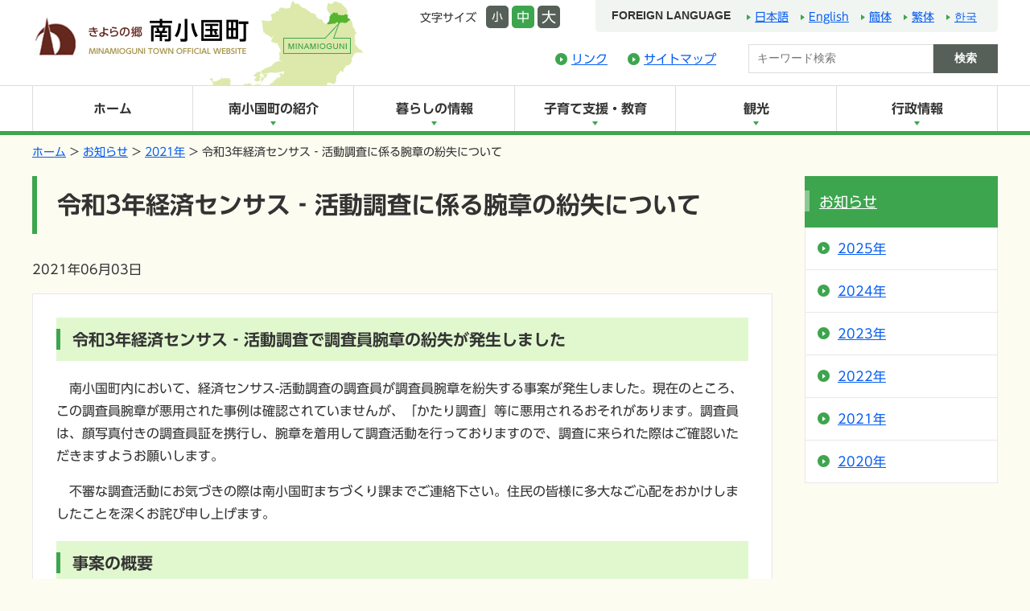

--- FILE ---
content_type: text/html;charset=UTF-8
request_url: https://www.town.minamioguni.lg.jp/news/2021/1868.html
body_size: 22200
content:
<!DOCTYPE html>
<html lang="ja">
<head>
<meta charset="UTF-8">
<meta http-equiv="X-UA-Compatible" content="IE=edge">
<meta name="viewport" content="width=device-width, initial-scale=1, minimum-scale=1">


  

<title>令和3年経済センサス‐活動調査に係る腕章の紛失について | お知らせ | 熊本県阿蘇郡南小国町 公式ホームページ</title>



  <meta name="description" content="令和3年経済センサス‐活動調査で調査員腕章の紛失が発生しました 　南小国町内にお...">

<link rel="apple-touch-icon-precomposed" href="https://www.town.minamioguni.lg.jp/images/webclip.png">
<link rel="shortcut icon" href="/favicon.ico">

<meta property="og:title" content="令和3年経済センサス‐活動調査に係る腕章の紛失について | お知らせ">
<meta property="og:type" content="article">


  <meta property="og:image" content="https://www.town.minamioguni.lg.jp/images/fb.png">


<!-- Google Tag Manager -->
<script>(function(w,d,s,l,i){w[l]=w[l]||[];w[l].push({'gtm.start':
new Date().getTime(),event:'gtm.js'});var f=d.getElementsByTagName(s)[0],
j=d.createElement(s),dl=l!='dataLayer'?'&l='+l:'';j.async=true;j.src=
'https://www.googletagmanager.com/gtm.js?id='+i+dl;f.parentNode.insertBefore(j,f);
})(window,document,'script','dataLayer','GTM-NLRH5S6');</script>
<!-- End Google Tag Manager -->

<link rel="stylesheet" href="/css/bootstrap-grid.css">
<link rel="stylesheet" href="/css/common.css">
<link rel="stylesheet" href="/css/style.css">

<script type="text/javascript" src="//typesquare.com/3/tsst/script/ja/typesquare.js?661c8abf251840a1a7fc1af7ac1e02e5" charset="utf-8"></script>
<script src="/js/jquery-2.2.4.min.js"></script>
<script src="/js/jquery.easing.1.3.js"></script>
<script src="/js/jquery.matchHeight.js"></script>
<script src="/js/jquery.cookie.js"></script>
<script src="/js/common.js"></script>


</head>
<body>
<!-- Google Tag Manager (noscript) -->
<noscript><iframe src="https://www.googletagmanager.com/ns.html?id=GTM-NLRH5S6"
height="0" width="0" style="display:none;visibility:hidden"></iframe></noscript>
<!-- End Google Tag Manager (noscript) -->

<div class="skipNav"><a href="#main">本文へ移動する</a></div>

<header id="pageTop" class="header">

  <div class="header__inner">

    <div class="headerLogo"><a href="/"><img src="/images/logo.png" alt="きよらの郷 南小国町"></a></div>

    <div class="header__navArea">

      <div class="header__controlArea">

        <div class="headerFontSize">
          <div class="headerFontSize__text">文字サイズ</div>
          <span class="small">小</span>
          <span class="medium on">中</span>
          <span class="large">大</span>
        </div>
        <!-- /.header__fontSize -->
      

        <div class="headerLang">

          <span class="headerLang__text">Foreign language</span>

          <ul class="headerLang__list">
            <li><span class="cl-norewrite cl-notranslate"><a href="https://www.town.minamioguni.lg.jp/">日本語</a></span></li>
            <li><span class="cl-notranslate"><a href="https://www.town.minamioguni.lg.jp.e.akg.hp.transer.com/">English</a></span></li>
            <li><span class="cl-notranslate"><a href="https://www.town.minamioguni.lg.jp.t.akg.hp.transer.com/">簡体</a></span></li>
            <li><span class="cl-notranslate"><a href="https://www.town.minamioguni.lg.jp.t.akg.hp.transer.com/">繁体</a></span></li>
            <li><span class="cl-notranslate"><a href="https://www.town.minamioguni.lg.jp.k.akg.hp.transer.com/">한국</a></span></li>
          </ul>

        </div>
        <!-- /.headerLang -->

      </div>
      <!-- /.header__controlArea -->

      <div class="header__utilArea">

        <div class="headerUtilNav">

          <ul>
            <li><a href="/link/link.html">リンク</a></li>
            <li><a href="/sitemap/sitemap.html">サイトマップ</a></li>
          </ul>

        </div>
        <!-- /.headerUtilNav -->

        <div class="headerSearch">
          <form class="navbar-form form-search" action="/search/index.html" method="get">
    <input type="text" name="query" class="headerSearch__text" placeholder="キーワード検索" />
    <input type="hidden" name="offset" value="1" />
    <input type="hidden" name="limit" value="10" />
    
    <input type="hidden" name="blog_id" value="1" />
    <input type="hidden" name="include_blogs" value="1,3,13,14,6,7,5,2,15,10,9,8,11,12" />
    <input type="submit" value="検索" class="headerSearch__button">
  </form>

        </div>
        <!-- /.headerSearch -->


      </div>
      <!-- /.header__utilArea -->

    </div>
    <!-- /.header__navArea -->


    <div class="header__spMenu">
      <span></span>
      <span></span>
      <span></span>
    </div>

  </div>
  <!-- /.header__inner -->

</header>



  <nav class="gNav">

  <div class="gNav__inner">

    <ul class="gNav__primary clearfix">
      <li><a href="/">ホーム</a></li>
      <li><a href="/profile/" class="gNav__link">南小国町の紹介</a>

        <span class="gNav__iconOpen"></span>

        <div class="gNav__secondary">

          <div class="gNav__secondaryInner">

            <ul class="gNav__secondaryList">
              <li class="gNav__secondaryListMt"><a href="/profile/">南小国町の紹介のトップへ</a></li>
              
                              <li><a href="https://www.town.minamioguni.lg.jp/profile/access.html">南小国町へのアクセス</a></li>
                              <li><a href="https://www.town.minamioguni.lg.jp/profile/outline.html">町の位置と地勢・町章・町の木・花・鳥</a></li>
              

              
            </ul>

            <div class="gNav__secondaryClsoeBtn">× 閉じる</div>

          </div>

        </div>

      </li>
      <li><a href="/living/" class="gNav__link">暮らしの情報</a>

        <span class="gNav__iconOpen"></span>

        <div class="gNav__secondary">

          <div class="gNav__secondaryInner">

            <ul class="gNav__secondaryList">
              <li class="gNav__secondaryListMt"><a href="/living/">暮らしの情報のトップへ</a></li>
              
                              <li><a href="https://www.town.minamioguni.lg.jp/living/covid-19/">新型コロナウイルス感染症　関連情報</a></li>
                              <li><a href="https://www.town.minamioguni.lg.jp/living/koseki_jumin-hyo/">戸籍・住民票</a></li>
                              <li><a href="https://www.town.minamioguni.lg.jp/living/tax/">税</a></li>
                              <li><a href="https://www.town.minamioguni.lg.jp/living/life/">生活環境</a></li>
                              <li><a href="https://www.town.minamioguni.lg.jp/living/kenkou-fukushi/">健康・福祉</a></li>
                              <li><a href="https://www.town.minamioguni.lg.jp/living/safety/">安全・安心</a></li>
                              <li><a href="https://www.town.minamioguni.lg.jp/living/mynumber/">マイナンバー</a></li>
                              <li><a href="https://www.town.minamioguni.lg.jp/living/passport/">パスポート</a></li>
                              <li><a href="https://www.town.minamioguni.lg.jp/living/shouhi-seikatsu-soudan/">消費生活相談</a></li>
                              <li><a href="https://www.town.minamioguni.lg.jp/living/chishitsu-chosa/">地籍調査</a></li>
                              <li><a href="https://www.town.minamioguni.lg.jp/living/shisetsu/">各施設</a></li>
                              <li><a href="https://www.town.minamioguni.lg.jp/living/post_42.html">まちづくり情報（町民向け）</a></li>
                              <li><a href="https://www.town.minamioguni.lg.jp/living/post_41.html">まちづくり情報（町内事業者向け）</a></li>
                              <li><a href="https://www.town.minamioguni.lg.jp/living/post_53.html">改葬許可申請</a></li>
                              <li><a href="https://www.town.minamioguni.lg.jp/living/koseki_jumin-hyo/post_43.html">証明書コンビニ交付サービス</a></li>
              

              
            </ul>

            <div class="gNav__secondaryClsoeBtn">× 閉じる</div>

          </div>

        </div>

      </li>
      <li><a href="/kosodate/" class="gNav__link">子育て支援・教育</a>

        <span class="gNav__iconOpen"></span>

        <div class="gNav__secondary">

          <div class="gNav__secondaryInner">

            <ul class="gNav__secondaryList">
              <li class="gNav__secondaryListMt"><a href="/kosodate/">子育て支援・教育のトップへ</a></li>
              
                              <li><a href="https://www.town.minamioguni.lg.jp/kosodate/kyouiku/4.html">お知らせ</a></li>
                              <li><a href="https://www.town.minamioguni.lg.jp/kosodate/shien/">子育て支援</a></li>
                              <li><a href="https://www.town.minamioguni.lg.jp/kosodate/koutsu-anzen-bouhan/">安全・安心</a></li>
                              <li><a href="https://www.town.minamioguni.lg.jp/kosodate/josei/">各種助成</a></li>
                              <li><a href="https://www.town.minamioguni.lg.jp/kosodate/boshi-hoken-jigyo/">母子保健事業</a></li>
                              <li><a href="https://www.town.minamioguni.lg.jp/kosodate/hoikuen/">保育園</a></li>
                              <li><a href="https://www.town.minamioguni.lg.jp/kosodate/kyouiku/">教育</a></li>
                              <li><a href="https://www.town.minamioguni.lg.jp/kosodate/shougai-gakushu/">生涯学習</a></li>
              

              
            </ul>

            <div class="gNav__secondaryClsoeBtn">× 閉じる</div>

          </div>

        </div>

      </li>
      <li><a href="/kankou/" class="gNav__link">観光</a>

        <span class="gNav__iconOpen"></span>

        <div class="gNav__secondary">

          <div class="gNav__secondaryInner">

            <ul class="gNav__secondaryList">
              <li class="gNav__secondaryListMt"><a href="/kankou/">観光のトップへ</a></li>
              
                              <li><a href="https://www.town.minamioguni.lg.jp/kankou/akababa/">赤馬場（MAP①）</a></li>
                              <li><a href="https://www.town.minamioguni.lg.jp/kankou/nakabaru/">中原（MAP②）</a></li>
                              <li><a href="https://www.town.minamioguni.lg.jp/kankou/manganji-ougi/">満願寺・扇（MAP③）</a></li>
                              <li><a href="https://www.town.minamioguni.lg.jp/kankou/tanoharu/">田の原（MAP④）</a></li>
                              <li><a href="https://www.town.minamioguni.lg.jp/kankou/oda-shirakawa/">小田・白川温泉郷（MAP⑤）</a></li>
                              <li><a href="https://www.town.minamioguni.lg.jp/kankou/kurokawa/">黒川（MAP⑥）</a></li>
                              <li><a href="https://www.town.minamioguni.lg.jp/kankou/senomoto/">瀬の本（MAP⑦）</a></li>
                              <li><a href="https://www.town.minamioguni.lg.jp/kankou/ootaniyama/">大谷山（MAP⑧）</a></li>
                              <li><a href="https://www.town.minamioguni.lg.jp/kankou/post_1.html">観光に関するお知らせ</a></li>
              

              
            </ul>

            <div class="gNav__secondaryClsoeBtn">× 閉じる</div>

          </div>

        </div>

      </li>
      <li><a href="/gyousei/" class="gNav__link">行政情報</a>

        <span class="gNav__iconOpen"></span>

        <div class="gNav__secondary">

          <div class="gNav__secondaryInner">

            <ul class="gNav__secondaryList">
              <li class="gNav__secondaryListMt"><a href="/gyousei/">行政情報のトップへ</a></li>
              
                              <li><a href="https://www.town.minamioguni.lg.jp/gyousei/gyousei/">行政情報</a></li>
                              <li><a href="https://www.town.minamioguni.lg.jp/gyousei/zaisei/">財政</a></li>
                              <li><a href="https://www.town.minamioguni.lg.jp/gyousei/toukei/">統計情報</a></li>
                              <li><a href="https://www.town.minamioguni.lg.jp/gyousei/shisaku/">行政施策</a></li>
                              <li><a href="https://www.town.minamioguni.lg.jp/gyousei/project/">主要プロジェクト</a></li>
                              <li><a href="https://www.town.minamioguni.lg.jp/gyousei/shinkou-keikaku/">振興計画</a></li>
                              <li><a href="https://www.town.minamioguni.lg.jp/gyousei/shou-kougyou/">商工業</a></li>
                              <li><a href="https://www.town.minamioguni.lg.jp/gyousei/douro/">道路</a></li>
                              <li><a href="https://www.town.minamioguni.lg.jp/gyousei/saiga-fukyu/">災害復旧</a></li>
                              <li><a href="https://www.town.minamioguni.lg.jp/gyousei/other/">その他事業</a></li>
                              <li><a href="https://www.town.minamioguni.lg.jp/gyousei/ringyo/">林業</a></li>
                              <li><a href="https://www.town.minamioguni.lg.jp/gyousei/nougyo/">農業</a></li>
                              <li><a href="https://www.town.minamioguni.lg.jp/gyousei/reiki/">例規集</a></li>
                              <li><a href="https://www.town.minamioguni.lg.jp/gyousei/download/">ダウンロード</a></li>
                              <li><a href="https://www.town.minamioguni.lg.jp/gyousei/print/">申請書プリントサービス（コンビニプリント）</a></li>
                              <li><a href="https://www.town.minamioguni.lg.jp/gyousei/kojinjyouhou/">個人情報</a></li>
              

              
            </ul>

            <div class="gNav__secondaryClsoeBtn">× 閉じる</div>

          </div>

        </div>

      </li>
      <li class="gNavSp"><a href="/link/link.html" class="gNav__link">リンク</a></li>
      <li class="gNavSp"><a href="/sitemap/sitemap.html" class="gNav__link">サイトマップ</a></li>
    </ul>
  
    <div class="gNavSpUtil">
      <div class="gNavSpUtilSearch">
        <form action="/search/index.html" method="get">
          <input type="text" name="query" class="gNavSpUtilSearch__text" placeholder="サイト内検索">
          <input type="hidden" name="offset" value="1" />
          <input type="hidden" name="limit" value="10" />
          <input type="hidden" name="blog_id" value="1" />
          <input type="hidden" name="include_blogs" value="1,3,13,14,6,7,5,2,15,10,9,8,11,12" />
          <input type="submit" value="検索" class="gNavSpUtilSearch__button">
        </form>
      </div>
      <!-- /.gNavSpUtilSearch -->
      <div class="gNavSpLang">
        <span class="gNavSpLang__text">Foreign language</span>
        <ul class="gNavSpLang__list">
          <li><span class="cl-norewrite cl-notranslate"><a href="https://www.town.minamioguni.lg.jp/">日本語</a></span></li>
          <li><span class="cl-notranslate"><a href="https://www.town.minamioguni.lg.jp.e.akg.hp.transer.com/">English</a></span></li>
          <li><span class="cl-notranslate"><a href="https://www.town.minamioguni.lg.jp.c.akg.hp.transer.com/">簡体</a></span></li>
          <li><span class="cl-notranslate"><a href="https://www.town.minamioguni.lg.jp.t.akg.hp.transer.com/">繁体</a></span></li>
          <li><span class="cl-notranslate"><a href="https://www.town.minamioguni.lg.jp.k.akg.hp.transer.com/">??</a></span></li>
        </ul>
      </div>
      <!-- /.gNavSpLang -->
    </div>
    <!-- /.gNavSpUtil -->

  </div>
  <!-- /.gNav__inner -->

</nav>
<!-- /.gNav -->


<div class="topicPath">
  <ol>
    <li><a href="/">ホーム</a></li>
    
      
        
          
        
      
    

    
      
        <li><a href="https://www.town.minamioguni.lg.jp/news/">お知らせ</a></li>
      
    

    
        <li><a href="/news/2021">2021年</a></li>
        <li>令和3年経済センサス‐活動調査に係る腕章の紛失について</li>
    
    
    
    
</ol>

</div>

<div class="contents">
  <main id="main" class="main">
    <h1>令和3年経済センサス‐活動調査に係る腕章の紛失について</h1>
    <p class="newsDate">2021年06月03日</p>
  
    

  
    <div class="main__inner">
      





<h2>令和3年経済センサス‐活動調査で調査員腕章の紛失が発生しました</h2>
<p>　南小国町内において、経済センサス-活動調査の調査員が調査員腕章を紛失する事案が発生しました。現在のところ、この調査員腕章が悪用された事例は確認されていませんが、「かたり調査」等に悪用されるおそれがあります。調査員は、顔写真付きの調査員証を携行し、腕章を着用して調査活動を行っておりますので、調査に来られた際はご確認いただきますようお願いします。</p>
<p>　不審な調査活動にお気づきの際は南小国町まちづくり課までご連絡下さい。住民の皆様に多大なご心配をおかけしましたことを深くお詫び申し上げます。</p>
<h2>事案の概要</h2>
<ul>
<li>紛失判明日時　令和3年5月23日（日）19：50頃　赤馬場地内</li>
<li>紛　失　物　　令和3年経済センサス‐活動調査調査員腕章</li>
<li>遺　失　届　　令和3年5月25日（火）18時　小国警察署</li>
</ul>
<h2>町としての対応</h2>
<p>再発防止のため、調査書類・用品の適切な管理について、改めて調査員に対する指導の徹底を行っております。</p>
<h2>お問い合わせ先</h2>
<p>南小国町役場まちづくり課企画商工観光係</p>
<p>☎0967-42-1171</p>






      
      <hr>
    
      <div class="center">
        
        <a href="https://www.town.minamioguni.lg.jp/news/topics/">
          <span class="btn btn--left">お知らせ一覧へ戻る</span>
        </a>
        
      </div>
    
    </div>
    <!-- /.main__inner -->
  
  </main>

  <aside class="side">

    <div class="subNav">

      <div class="subNav__title"><a href="/news/">お知らせ</a></div>

      <ul>
  
    
    <li><a href="https://www.town.minamioguni.lg.jp/news/2025/">2025年</a></li>
  

  
    
    <li><a href="https://www.town.minamioguni.lg.jp/news/2024/">2024年</a></li>
  

  
    
    <li><a href="https://www.town.minamioguni.lg.jp/news/2023/">2023年</a></li>
  

  
    
    <li><a href="https://www.town.minamioguni.lg.jp/news/2022/">2022年</a></li>
  

  
    
    <li><a href="https://www.town.minamioguni.lg.jp/news/2021/">2021年</a></li>
  

  
    
    <li><a href="https://www.town.minamioguni.lg.jp/news/2020/">2020年</a></li>
  
    </ul>
  


    </div>
    <!-- /.subNav -->


  </aside><!-- /.side -->

</div>

<p class="btnPageTop"><a href="#pageTop">ページの先頭へ</a></p>

<footer class="footer">

  <div class="footer__inner">

    <div class="footerInfo">

      <p class="footerInfo__text">
      <strong>南小国町役場</strong><br>
      〒869-2492 熊本県阿蘇郡南小国町大字赤馬場143<br>
      電話番号：0967-42-1111<br>
      FAX：0967-42-1122<br>
      <a href="/profile/access.html"><span class="icon--arrow">交通アクセス</span></a><br>
      このホームページに関するお問い合わせは<a href="/contact/">こちら</a><br>
      </p>

      <ul class="footerInfo__list">
        <li><a href="/contact/">お問い合わせ</a></li>
        <li><a href="/post_1.html">ふるさと納税に関するお問い合わせ</a></li>
        <li><a href="/policy/policy.html">個人情報の保護</a></li>
        <li><a href="/policy/menseki.html">免責事項</a></li>
      </ul>

    </div>
    <!-- /.footerInfo -->

    <div class="footNav footNav--category">

      <p class="footNav__title">カテゴリー</p>

      <ul class="footNav__list">
        <li><a href="/">ホーム</a></li>
        <li><a href="/profile/">南小国町の紹介</a></li>
        <li><a href="/living/">暮らしの情報</a></li>
        <li><a href="/kosodate/">子育て支援・教育</a></li>
        <li><a href="/kankou/">観光</a></li>
        <li><a href="/gyousei/">行政情報</a></li>
      </ul>

    </div>
    <!-- /.footNav--category -->


    <div class="footNav footNav--life">

      <p class="footNav__title">ライフイベント</p>

      <ul class="footNav__list">
        <li><a href="/life-event/kosodate/">妊娠～子育て</a></li>
        <li><a href="/life-event/tenyu-tenshutsu/">転入・転出</a></li>
        <li><a href="/life-event/iju/">移住・定住</a></li>
        <li><a href="/life-event/tax/">税金</a></li>
        <li><a href="/life-event/passport/">パスポート</a></li>
        <li><a href="/life-event/gomi-kankyo/">ゴミ・環境</a></li>
        <li><a href="/life-event/fukushi-kenkou-kaigo/">福祉・健康・介護</a></li>
        <li><a href="/life-event/nenkin-kouki-hoken/">年金・後期・国保</a></li>
      </ul>

    </div>
    <!-- /.footNav life -->

    <div class="footNav footNav--life">

      <p class="footNav__title">分野別</p>

      <ul class="footNav__list">
        <li><a href="/living/">くらしの情報</a></li>
        <li><a href="/field/kyoiku/">教育・文化</a></li>
        <li><a href="/kankou/">観光</a></li>
        <li><a href="/gyousei/">行政情報</a></li>
        <li><a href="/field/nourin-shoukougyo/">農林商工関連</a></li>
        <li><a href="/field/toukei/">統計情報</a></li>
        <li><a href="/field/shisetsu/">公共施設</a></li>
        <li><a href="/field/bousai-bouhan-koutsu/">防災・防犯・交通安全</a></li>
      </ul>

    </div>
    <!-- /.footNav life -->

  </div>
  <!-- /.footer__inner -->




  <p class="copyright"><small>© minamioguni town., All rights reserved.</small></p>

</footer>


<!-- 2025-10-10T13:41:01+09:00 -->
</body>
</html>



--- FILE ---
content_type: text/css
request_url: https://www.town.minamioguni.lg.jp/css/common.css
body_size: 956837
content:
/*=====================================================
  reset
=====================================================*/
html, body, div, span, applet, object, iframe,
h1, h2, h3, h4, h5, h6, p, blockquote, pre,
a, abbr, acronym, address, big, cite, code,
del, dfn, em, img, ins, kbd, q, s, samp,
small, strike, strong, sub, sup, tt, var,
b, u, i, center,
dl, dt, dd, ol, ul, li,
fieldset, form, label, legend,
table, caption, tbody, tfoot, thead, tr, th, td,
article, aside, canvas, details, embed,
figure, figcaption, footer, header, hgroup,
menu, nav, output, ruby, section, summary,
time, mark, audio, video {
  margin: 0;
  padding: 0;
  border: 0;
  font: inherit;
  font-size: 100%;
  vertical-align: baseline;
  box-sizing: border-box;
}

html {
  line-height: 1;
}

table {
  border-collapse: collapse;
  border-spacing: 0;
}

th {
  font-weight: bold;
}

q, blockquote {
  quotes: none;
}

q:before, q:after, blockquote:before, blockquote:after {
  content: "";
  content: none;
}

a img {
  border: none;
}

article, aside, details, figcaption, figure, footer, header, hgroup, main, menu, nav, section, summary {
  display: block;
}

html {
  line-height: 1;
  overflow-y: scroll;
}

body {
  -webkit-text-size-adjust: 100%;
}

img {
  vertical-align: middle;
  max-width: 100%;
  height: auto;
  -webkit-backface-visibility: hidden;
}

strong, b {
  font-weight: bold;
}

sub, sup {
  font-size: 50%;
}

sup {
  vertical-align: top;
}

sub {
  vertical-align: bottom;
}

/*=====================================================
  form
=====================================================*/
input[type="text"],
input[type="password"],
textarea,
select {
  outline: none;
  border-radius: 0;
}

/*=====================================================
  clearfix
=====================================================*/
.clearfix:after {
  content: ".";
  display: block;
  height: 0;
  clear: both;
  line-height: 0;
  visibility: hidden;
}

.clearfix {
  display: inline-block;
}

/* Hides from IE-mac \*/
* html .clearfix {
  height: 1%;
}

.clearfix {
  display: block;
}

/* End hide from IE-mac */
/*=====================================================
  font weight
=====================================================*/
.b {
  font-weight: bold;
}

.normal {
  font-weight: normal;
}

/*=====================================================
  margin
=====================================================*/
/* auto */
.auto {
  margin-left: auto !important;
  margin-right: auto !important;
}

/* top */
.mt0 {
  margin-top: 0px !important;
}

@media print, screen and (max-width: 480px) {
  .mt0--sp {
    margin-top: 0px !important;
  }
}

@media print, screen and (min-width: 768px) {
  .mt0--tab {
    margin-top: 0px !important;
  }
}

@media print, screen and (min-width: 1200px) {
  .mt0--pc {
    margin-top: 0px !important;
  }
}

.mt5 {
  margin-top: 5px !important;
}

@media print, screen and (max-width: 480px) {
  .mt5--sp {
    margin-top: 5px !important;
  }
}

@media print, screen and (min-width: 768px) {
  .mt5--tab {
    margin-top: 5px !important;
  }
}

@media print, screen and (min-width: 1200px) {
  .mt5--pc {
    margin-top: 5px !important;
  }
}

.mt10 {
  margin-top: 10px !important;
}

@media print, screen and (max-width: 480px) {
  .mt10--sp {
    margin-top: 10px !important;
  }
}

@media print, screen and (min-width: 768px) {
  .mt10--tab {
    margin-top: 10px !important;
  }
}

@media print, screen and (min-width: 1200px) {
  .mt10--pc {
    margin-top: 10px !important;
  }
}

.mt15 {
  margin-top: 15px !important;
}

@media print, screen and (max-width: 480px) {
  .mt15--sp {
    margin-top: 15px !important;
  }
}

@media print, screen and (min-width: 768px) {
  .mt15--tab {
    margin-top: 15px !important;
  }
}

@media print, screen and (min-width: 1200px) {
  .mt15--pc {
    margin-top: 15px !important;
  }
}

.mt20 {
  margin-top: 20px !important;
}

@media print, screen and (max-width: 480px) {
  .mt20--sp {
    margin-top: 20px !important;
  }
}

@media print, screen and (min-width: 768px) {
  .mt20--tab {
    margin-top: 20px !important;
  }
}

@media print, screen and (min-width: 1200px) {
  .mt20--pc {
    margin-top: 20px !important;
  }
}

.mt25 {
  margin-top: 25px !important;
}

@media print, screen and (max-width: 480px) {
  .mt25--sp {
    margin-top: 25px !important;
  }
}

@media print, screen and (min-width: 768px) {
  .mt25--tab {
    margin-top: 25px !important;
  }
}

@media print, screen and (min-width: 1200px) {
  .mt25--pc {
    margin-top: 25px !important;
  }
}

.mt30 {
  margin-top: 30px !important;
}

@media print, screen and (max-width: 480px) {
  .mt30--sp {
    margin-top: 30px !important;
  }
}

@media print, screen and (min-width: 768px) {
  .mt30--tab {
    margin-top: 30px !important;
  }
}

@media print, screen and (min-width: 1200px) {
  .mt30--pc {
    margin-top: 30px !important;
  }
}

.mt35 {
  margin-top: 35px !important;
}

@media print, screen and (max-width: 480px) {
  .mt35--sp {
    margin-top: 35px !important;
  }
}

@media print, screen and (min-width: 768px) {
  .mt35--tab {
    margin-top: 35px !important;
  }
}

@media print, screen and (min-width: 1200px) {
  .mt35--pc {
    margin-top: 35px !important;
  }
}

.mt40 {
  margin-top: 40px !important;
}

@media print, screen and (max-width: 480px) {
  .mt40--sp {
    margin-top: 40px !important;
  }
}

@media print, screen and (min-width: 768px) {
  .mt40--tab {
    margin-top: 40px !important;
  }
}

@media print, screen and (min-width: 1200px) {
  .mt40--pc {
    margin-top: 40px !important;
  }
}

.mt45 {
  margin-top: 45px !important;
}

@media print, screen and (max-width: 480px) {
  .mt45--sp {
    margin-top: 45px !important;
  }
}

@media print, screen and (min-width: 768px) {
  .mt45--tab {
    margin-top: 45px !important;
  }
}

@media print, screen and (min-width: 1200px) {
  .mt45--pc {
    margin-top: 45px !important;
  }
}

.mt50 {
  margin-top: 50px !important;
}

@media print, screen and (max-width: 480px) {
  .mt50--sp {
    margin-top: 50px !important;
  }
}

@media print, screen and (min-width: 768px) {
  .mt50--tab {
    margin-top: 50px !important;
  }
}

@media print, screen and (min-width: 1200px) {
  .mt50--pc {
    margin-top: 50px !important;
  }
}

.mt55 {
  margin-top: 55px !important;
}

@media print, screen and (max-width: 480px) {
  .mt55--sp {
    margin-top: 55px !important;
  }
}

@media print, screen and (min-width: 768px) {
  .mt55--tab {
    margin-top: 55px !important;
  }
}

@media print, screen and (min-width: 1200px) {
  .mt55--pc {
    margin-top: 55px !important;
  }
}

.mt60 {
  margin-top: 60px !important;
}

@media print, screen and (max-width: 480px) {
  .mt60--sp {
    margin-top: 60px !important;
  }
}

@media print, screen and (min-width: 768px) {
  .mt60--tab {
    margin-top: 60px !important;
  }
}

@media print, screen and (min-width: 1200px) {
  .mt60--pc {
    margin-top: 60px !important;
  }
}

.mt65 {
  margin-top: 65px !important;
}

@media print, screen and (max-width: 480px) {
  .mt65--sp {
    margin-top: 65px !important;
  }
}

@media print, screen and (min-width: 768px) {
  .mt65--tab {
    margin-top: 65px !important;
  }
}

@media print, screen and (min-width: 1200px) {
  .mt65--pc {
    margin-top: 65px !important;
  }
}

.mt70 {
  margin-top: 70px !important;
}

@media print, screen and (max-width: 480px) {
  .mt70--sp {
    margin-top: 70px !important;
  }
}

@media print, screen and (min-width: 768px) {
  .mt70--tab {
    margin-top: 70px !important;
  }
}

@media print, screen and (min-width: 1200px) {
  .mt70--pc {
    margin-top: 70px !important;
  }
}

.mt75 {
  margin-top: 75px !important;
}

@media print, screen and (max-width: 480px) {
  .mt75--sp {
    margin-top: 75px !important;
  }
}

@media print, screen and (min-width: 768px) {
  .mt75--tab {
    margin-top: 75px !important;
  }
}

@media print, screen and (min-width: 1200px) {
  .mt75--pc {
    margin-top: 75px !important;
  }
}

.mt80 {
  margin-top: 80px !important;
}

@media print, screen and (max-width: 480px) {
  .mt80--sp {
    margin-top: 80px !important;
  }
}

@media print, screen and (min-width: 768px) {
  .mt80--tab {
    margin-top: 80px !important;
  }
}

@media print, screen and (min-width: 1200px) {
  .mt80--pc {
    margin-top: 80px !important;
  }
}

.mt85 {
  margin-top: 85px !important;
}

@media print, screen and (max-width: 480px) {
  .mt85--sp {
    margin-top: 85px !important;
  }
}

@media print, screen and (min-width: 768px) {
  .mt85--tab {
    margin-top: 85px !important;
  }
}

@media print, screen and (min-width: 1200px) {
  .mt85--pc {
    margin-top: 85px !important;
  }
}

.mt90 {
  margin-top: 90px !important;
}

@media print, screen and (max-width: 480px) {
  .mt90--sp {
    margin-top: 90px !important;
  }
}

@media print, screen and (min-width: 768px) {
  .mt90--tab {
    margin-top: 90px !important;
  }
}

@media print, screen and (min-width: 1200px) {
  .mt90--pc {
    margin-top: 90px !important;
  }
}

.mt95 {
  margin-top: 95px !important;
}

@media print, screen and (max-width: 480px) {
  .mt95--sp {
    margin-top: 95px !important;
  }
}

@media print, screen and (min-width: 768px) {
  .mt95--tab {
    margin-top: 95px !important;
  }
}

@media print, screen and (min-width: 1200px) {
  .mt95--pc {
    margin-top: 95px !important;
  }
}

.mt100 {
  margin-top: 100px !important;
}

@media print, screen and (max-width: 480px) {
  .mt100--sp {
    margin-top: 100px !important;
  }
}

@media print, screen and (min-width: 768px) {
  .mt100--tab {
    margin-top: 100px !important;
  }
}

@media print, screen and (min-width: 1200px) {
  .mt100--pc {
    margin-top: 100px !important;
  }
}

.mt105 {
  margin-top: 105px !important;
}

@media print, screen and (max-width: 480px) {
  .mt105--sp {
    margin-top: 105px !important;
  }
}

@media print, screen and (min-width: 768px) {
  .mt105--tab {
    margin-top: 105px !important;
  }
}

@media print, screen and (min-width: 1200px) {
  .mt105--pc {
    margin-top: 105px !important;
  }
}

.mt110 {
  margin-top: 110px !important;
}

@media print, screen and (max-width: 480px) {
  .mt110--sp {
    margin-top: 110px !important;
  }
}

@media print, screen and (min-width: 768px) {
  .mt110--tab {
    margin-top: 110px !important;
  }
}

@media print, screen and (min-width: 1200px) {
  .mt110--pc {
    margin-top: 110px !important;
  }
}

.mt115 {
  margin-top: 115px !important;
}

@media print, screen and (max-width: 480px) {
  .mt115--sp {
    margin-top: 115px !important;
  }
}

@media print, screen and (min-width: 768px) {
  .mt115--tab {
    margin-top: 115px !important;
  }
}

@media print, screen and (min-width: 1200px) {
  .mt115--pc {
    margin-top: 115px !important;
  }
}

.mt120 {
  margin-top: 120px !important;
}

@media print, screen and (max-width: 480px) {
  .mt120--sp {
    margin-top: 120px !important;
  }
}

@media print, screen and (min-width: 768px) {
  .mt120--tab {
    margin-top: 120px !important;
  }
}

@media print, screen and (min-width: 1200px) {
  .mt120--pc {
    margin-top: 120px !important;
  }
}

.mt125 {
  margin-top: 125px !important;
}

@media print, screen and (max-width: 480px) {
  .mt125--sp {
    margin-top: 125px !important;
  }
}

@media print, screen and (min-width: 768px) {
  .mt125--tab {
    margin-top: 125px !important;
  }
}

@media print, screen and (min-width: 1200px) {
  .mt125--pc {
    margin-top: 125px !important;
  }
}

.mt130 {
  margin-top: 130px !important;
}

@media print, screen and (max-width: 480px) {
  .mt130--sp {
    margin-top: 130px !important;
  }
}

@media print, screen and (min-width: 768px) {
  .mt130--tab {
    margin-top: 130px !important;
  }
}

@media print, screen and (min-width: 1200px) {
  .mt130--pc {
    margin-top: 130px !important;
  }
}

.mt135 {
  margin-top: 135px !important;
}

@media print, screen and (max-width: 480px) {
  .mt135--sp {
    margin-top: 135px !important;
  }
}

@media print, screen and (min-width: 768px) {
  .mt135--tab {
    margin-top: 135px !important;
  }
}

@media print, screen and (min-width: 1200px) {
  .mt135--pc {
    margin-top: 135px !important;
  }
}

.mt140 {
  margin-top: 140px !important;
}

@media print, screen and (max-width: 480px) {
  .mt140--sp {
    margin-top: 140px !important;
  }
}

@media print, screen and (min-width: 768px) {
  .mt140--tab {
    margin-top: 140px !important;
  }
}

@media print, screen and (min-width: 1200px) {
  .mt140--pc {
    margin-top: 140px !important;
  }
}

.mt145 {
  margin-top: 145px !important;
}

@media print, screen and (max-width: 480px) {
  .mt145--sp {
    margin-top: 145px !important;
  }
}

@media print, screen and (min-width: 768px) {
  .mt145--tab {
    margin-top: 145px !important;
  }
}

@media print, screen and (min-width: 1200px) {
  .mt145--pc {
    margin-top: 145px !important;
  }
}

.mt150 {
  margin-top: 150px !important;
}

@media print, screen and (max-width: 480px) {
  .mt150--sp {
    margin-top: 150px !important;
  }
}

@media print, screen and (min-width: 768px) {
  .mt150--tab {
    margin-top: 150px !important;
  }
}

@media print, screen and (min-width: 1200px) {
  .mt150--pc {
    margin-top: 150px !important;
  }
}

.mt155 {
  margin-top: 155px !important;
}

@media print, screen and (max-width: 480px) {
  .mt155--sp {
    margin-top: 155px !important;
  }
}

@media print, screen and (min-width: 768px) {
  .mt155--tab {
    margin-top: 155px !important;
  }
}

@media print, screen and (min-width: 1200px) {
  .mt155--pc {
    margin-top: 155px !important;
  }
}

.mt160 {
  margin-top: 160px !important;
}

@media print, screen and (max-width: 480px) {
  .mt160--sp {
    margin-top: 160px !important;
  }
}

@media print, screen and (min-width: 768px) {
  .mt160--tab {
    margin-top: 160px !important;
  }
}

@media print, screen and (min-width: 1200px) {
  .mt160--pc {
    margin-top: 160px !important;
  }
}

.mt165 {
  margin-top: 165px !important;
}

@media print, screen and (max-width: 480px) {
  .mt165--sp {
    margin-top: 165px !important;
  }
}

@media print, screen and (min-width: 768px) {
  .mt165--tab {
    margin-top: 165px !important;
  }
}

@media print, screen and (min-width: 1200px) {
  .mt165--pc {
    margin-top: 165px !important;
  }
}

.mt170 {
  margin-top: 170px !important;
}

@media print, screen and (max-width: 480px) {
  .mt170--sp {
    margin-top: 170px !important;
  }
}

@media print, screen and (min-width: 768px) {
  .mt170--tab {
    margin-top: 170px !important;
  }
}

@media print, screen and (min-width: 1200px) {
  .mt170--pc {
    margin-top: 170px !important;
  }
}

.mt175 {
  margin-top: 175px !important;
}

@media print, screen and (max-width: 480px) {
  .mt175--sp {
    margin-top: 175px !important;
  }
}

@media print, screen and (min-width: 768px) {
  .mt175--tab {
    margin-top: 175px !important;
  }
}

@media print, screen and (min-width: 1200px) {
  .mt175--pc {
    margin-top: 175px !important;
  }
}

.mt180 {
  margin-top: 180px !important;
}

@media print, screen and (max-width: 480px) {
  .mt180--sp {
    margin-top: 180px !important;
  }
}

@media print, screen and (min-width: 768px) {
  .mt180--tab {
    margin-top: 180px !important;
  }
}

@media print, screen and (min-width: 1200px) {
  .mt180--pc {
    margin-top: 180px !important;
  }
}

.mt185 {
  margin-top: 185px !important;
}

@media print, screen and (max-width: 480px) {
  .mt185--sp {
    margin-top: 185px !important;
  }
}

@media print, screen and (min-width: 768px) {
  .mt185--tab {
    margin-top: 185px !important;
  }
}

@media print, screen and (min-width: 1200px) {
  .mt185--pc {
    margin-top: 185px !important;
  }
}

.mt190 {
  margin-top: 190px !important;
}

@media print, screen and (max-width: 480px) {
  .mt190--sp {
    margin-top: 190px !important;
  }
}

@media print, screen and (min-width: 768px) {
  .mt190--tab {
    margin-top: 190px !important;
  }
}

@media print, screen and (min-width: 1200px) {
  .mt190--pc {
    margin-top: 190px !important;
  }
}

.mt195 {
  margin-top: 195px !important;
}

@media print, screen and (max-width: 480px) {
  .mt195--sp {
    margin-top: 195px !important;
  }
}

@media print, screen and (min-width: 768px) {
  .mt195--tab {
    margin-top: 195px !important;
  }
}

@media print, screen and (min-width: 1200px) {
  .mt195--pc {
    margin-top: 195px !important;
  }
}

.mt200 {
  margin-top: 200px !important;
}

@media print, screen and (max-width: 480px) {
  .mt200--sp {
    margin-top: 200px !important;
  }
}

@media print, screen and (min-width: 768px) {
  .mt200--tab {
    margin-top: 200px !important;
  }
}

@media print, screen and (min-width: 1200px) {
  .mt200--pc {
    margin-top: 200px !important;
  }
}

.mt205 {
  margin-top: 205px !important;
}

@media print, screen and (max-width: 480px) {
  .mt205--sp {
    margin-top: 205px !important;
  }
}

@media print, screen and (min-width: 768px) {
  .mt205--tab {
    margin-top: 205px !important;
  }
}

@media print, screen and (min-width: 1200px) {
  .mt205--pc {
    margin-top: 205px !important;
  }
}

.mt210 {
  margin-top: 210px !important;
}

@media print, screen and (max-width: 480px) {
  .mt210--sp {
    margin-top: 210px !important;
  }
}

@media print, screen and (min-width: 768px) {
  .mt210--tab {
    margin-top: 210px !important;
  }
}

@media print, screen and (min-width: 1200px) {
  .mt210--pc {
    margin-top: 210px !important;
  }
}

.mt215 {
  margin-top: 215px !important;
}

@media print, screen and (max-width: 480px) {
  .mt215--sp {
    margin-top: 215px !important;
  }
}

@media print, screen and (min-width: 768px) {
  .mt215--tab {
    margin-top: 215px !important;
  }
}

@media print, screen and (min-width: 1200px) {
  .mt215--pc {
    margin-top: 215px !important;
  }
}

.mt220 {
  margin-top: 220px !important;
}

@media print, screen and (max-width: 480px) {
  .mt220--sp {
    margin-top: 220px !important;
  }
}

@media print, screen and (min-width: 768px) {
  .mt220--tab {
    margin-top: 220px !important;
  }
}

@media print, screen and (min-width: 1200px) {
  .mt220--pc {
    margin-top: 220px !important;
  }
}

.mt225 {
  margin-top: 225px !important;
}

@media print, screen and (max-width: 480px) {
  .mt225--sp {
    margin-top: 225px !important;
  }
}

@media print, screen and (min-width: 768px) {
  .mt225--tab {
    margin-top: 225px !important;
  }
}

@media print, screen and (min-width: 1200px) {
  .mt225--pc {
    margin-top: 225px !important;
  }
}

.mt230 {
  margin-top: 230px !important;
}

@media print, screen and (max-width: 480px) {
  .mt230--sp {
    margin-top: 230px !important;
  }
}

@media print, screen and (min-width: 768px) {
  .mt230--tab {
    margin-top: 230px !important;
  }
}

@media print, screen and (min-width: 1200px) {
  .mt230--pc {
    margin-top: 230px !important;
  }
}

.mt235 {
  margin-top: 235px !important;
}

@media print, screen and (max-width: 480px) {
  .mt235--sp {
    margin-top: 235px !important;
  }
}

@media print, screen and (min-width: 768px) {
  .mt235--tab {
    margin-top: 235px !important;
  }
}

@media print, screen and (min-width: 1200px) {
  .mt235--pc {
    margin-top: 235px !important;
  }
}

.mt240 {
  margin-top: 240px !important;
}

@media print, screen and (max-width: 480px) {
  .mt240--sp {
    margin-top: 240px !important;
  }
}

@media print, screen and (min-width: 768px) {
  .mt240--tab {
    margin-top: 240px !important;
  }
}

@media print, screen and (min-width: 1200px) {
  .mt240--pc {
    margin-top: 240px !important;
  }
}

.mt245 {
  margin-top: 245px !important;
}

@media print, screen and (max-width: 480px) {
  .mt245--sp {
    margin-top: 245px !important;
  }
}

@media print, screen and (min-width: 768px) {
  .mt245--tab {
    margin-top: 245px !important;
  }
}

@media print, screen and (min-width: 1200px) {
  .mt245--pc {
    margin-top: 245px !important;
  }
}

.mt250 {
  margin-top: 250px !important;
}

@media print, screen and (max-width: 480px) {
  .mt250--sp {
    margin-top: 250px !important;
  }
}

@media print, screen and (min-width: 768px) {
  .mt250--tab {
    margin-top: 250px !important;
  }
}

@media print, screen and (min-width: 1200px) {
  .mt250--pc {
    margin-top: 250px !important;
  }
}

.mt255 {
  margin-top: 255px !important;
}

@media print, screen and (max-width: 480px) {
  .mt255--sp {
    margin-top: 255px !important;
  }
}

@media print, screen and (min-width: 768px) {
  .mt255--tab {
    margin-top: 255px !important;
  }
}

@media print, screen and (min-width: 1200px) {
  .mt255--pc {
    margin-top: 255px !important;
  }
}

.mt260 {
  margin-top: 260px !important;
}

@media print, screen and (max-width: 480px) {
  .mt260--sp {
    margin-top: 260px !important;
  }
}

@media print, screen and (min-width: 768px) {
  .mt260--tab {
    margin-top: 260px !important;
  }
}

@media print, screen and (min-width: 1200px) {
  .mt260--pc {
    margin-top: 260px !important;
  }
}

.mt265 {
  margin-top: 265px !important;
}

@media print, screen and (max-width: 480px) {
  .mt265--sp {
    margin-top: 265px !important;
  }
}

@media print, screen and (min-width: 768px) {
  .mt265--tab {
    margin-top: 265px !important;
  }
}

@media print, screen and (min-width: 1200px) {
  .mt265--pc {
    margin-top: 265px !important;
  }
}

.mt270 {
  margin-top: 270px !important;
}

@media print, screen and (max-width: 480px) {
  .mt270--sp {
    margin-top: 270px !important;
  }
}

@media print, screen and (min-width: 768px) {
  .mt270--tab {
    margin-top: 270px !important;
  }
}

@media print, screen and (min-width: 1200px) {
  .mt270--pc {
    margin-top: 270px !important;
  }
}

.mt275 {
  margin-top: 275px !important;
}

@media print, screen and (max-width: 480px) {
  .mt275--sp {
    margin-top: 275px !important;
  }
}

@media print, screen and (min-width: 768px) {
  .mt275--tab {
    margin-top: 275px !important;
  }
}

@media print, screen and (min-width: 1200px) {
  .mt275--pc {
    margin-top: 275px !important;
  }
}

.mt280 {
  margin-top: 280px !important;
}

@media print, screen and (max-width: 480px) {
  .mt280--sp {
    margin-top: 280px !important;
  }
}

@media print, screen and (min-width: 768px) {
  .mt280--tab {
    margin-top: 280px !important;
  }
}

@media print, screen and (min-width: 1200px) {
  .mt280--pc {
    margin-top: 280px !important;
  }
}

.mt285 {
  margin-top: 285px !important;
}

@media print, screen and (max-width: 480px) {
  .mt285--sp {
    margin-top: 285px !important;
  }
}

@media print, screen and (min-width: 768px) {
  .mt285--tab {
    margin-top: 285px !important;
  }
}

@media print, screen and (min-width: 1200px) {
  .mt285--pc {
    margin-top: 285px !important;
  }
}

.mt290 {
  margin-top: 290px !important;
}

@media print, screen and (max-width: 480px) {
  .mt290--sp {
    margin-top: 290px !important;
  }
}

@media print, screen and (min-width: 768px) {
  .mt290--tab {
    margin-top: 290px !important;
  }
}

@media print, screen and (min-width: 1200px) {
  .mt290--pc {
    margin-top: 290px !important;
  }
}

.mt295 {
  margin-top: 295px !important;
}

@media print, screen and (max-width: 480px) {
  .mt295--sp {
    margin-top: 295px !important;
  }
}

@media print, screen and (min-width: 768px) {
  .mt295--tab {
    margin-top: 295px !important;
  }
}

@media print, screen and (min-width: 1200px) {
  .mt295--pc {
    margin-top: 295px !important;
  }
}

.mt300 {
  margin-top: 300px !important;
}

@media print, screen and (max-width: 480px) {
  .mt300--sp {
    margin-top: 300px !important;
  }
}

@media print, screen and (min-width: 768px) {
  .mt300--tab {
    margin-top: 300px !important;
  }
}

@media print, screen and (min-width: 1200px) {
  .mt300--pc {
    margin-top: 300px !important;
  }
}

.mt305 {
  margin-top: 305px !important;
}

@media print, screen and (max-width: 480px) {
  .mt305--sp {
    margin-top: 305px !important;
  }
}

@media print, screen and (min-width: 768px) {
  .mt305--tab {
    margin-top: 305px !important;
  }
}

@media print, screen and (min-width: 1200px) {
  .mt305--pc {
    margin-top: 305px !important;
  }
}

.mt310 {
  margin-top: 310px !important;
}

@media print, screen and (max-width: 480px) {
  .mt310--sp {
    margin-top: 310px !important;
  }
}

@media print, screen and (min-width: 768px) {
  .mt310--tab {
    margin-top: 310px !important;
  }
}

@media print, screen and (min-width: 1200px) {
  .mt310--pc {
    margin-top: 310px !important;
  }
}

.mt315 {
  margin-top: 315px !important;
}

@media print, screen and (max-width: 480px) {
  .mt315--sp {
    margin-top: 315px !important;
  }
}

@media print, screen and (min-width: 768px) {
  .mt315--tab {
    margin-top: 315px !important;
  }
}

@media print, screen and (min-width: 1200px) {
  .mt315--pc {
    margin-top: 315px !important;
  }
}

.mt320 {
  margin-top: 320px !important;
}

@media print, screen and (max-width: 480px) {
  .mt320--sp {
    margin-top: 320px !important;
  }
}

@media print, screen and (min-width: 768px) {
  .mt320--tab {
    margin-top: 320px !important;
  }
}

@media print, screen and (min-width: 1200px) {
  .mt320--pc {
    margin-top: 320px !important;
  }
}

.mt325 {
  margin-top: 325px !important;
}

@media print, screen and (max-width: 480px) {
  .mt325--sp {
    margin-top: 325px !important;
  }
}

@media print, screen and (min-width: 768px) {
  .mt325--tab {
    margin-top: 325px !important;
  }
}

@media print, screen and (min-width: 1200px) {
  .mt325--pc {
    margin-top: 325px !important;
  }
}

.mt330 {
  margin-top: 330px !important;
}

@media print, screen and (max-width: 480px) {
  .mt330--sp {
    margin-top: 330px !important;
  }
}

@media print, screen and (min-width: 768px) {
  .mt330--tab {
    margin-top: 330px !important;
  }
}

@media print, screen and (min-width: 1200px) {
  .mt330--pc {
    margin-top: 330px !important;
  }
}

.mt335 {
  margin-top: 335px !important;
}

@media print, screen and (max-width: 480px) {
  .mt335--sp {
    margin-top: 335px !important;
  }
}

@media print, screen and (min-width: 768px) {
  .mt335--tab {
    margin-top: 335px !important;
  }
}

@media print, screen and (min-width: 1200px) {
  .mt335--pc {
    margin-top: 335px !important;
  }
}

.mt340 {
  margin-top: 340px !important;
}

@media print, screen and (max-width: 480px) {
  .mt340--sp {
    margin-top: 340px !important;
  }
}

@media print, screen and (min-width: 768px) {
  .mt340--tab {
    margin-top: 340px !important;
  }
}

@media print, screen and (min-width: 1200px) {
  .mt340--pc {
    margin-top: 340px !important;
  }
}

.mt345 {
  margin-top: 345px !important;
}

@media print, screen and (max-width: 480px) {
  .mt345--sp {
    margin-top: 345px !important;
  }
}

@media print, screen and (min-width: 768px) {
  .mt345--tab {
    margin-top: 345px !important;
  }
}

@media print, screen and (min-width: 1200px) {
  .mt345--pc {
    margin-top: 345px !important;
  }
}

.mt350 {
  margin-top: 350px !important;
}

@media print, screen and (max-width: 480px) {
  .mt350--sp {
    margin-top: 350px !important;
  }
}

@media print, screen and (min-width: 768px) {
  .mt350--tab {
    margin-top: 350px !important;
  }
}

@media print, screen and (min-width: 1200px) {
  .mt350--pc {
    margin-top: 350px !important;
  }
}

.mt355 {
  margin-top: 355px !important;
}

@media print, screen and (max-width: 480px) {
  .mt355--sp {
    margin-top: 355px !important;
  }
}

@media print, screen and (min-width: 768px) {
  .mt355--tab {
    margin-top: 355px !important;
  }
}

@media print, screen and (min-width: 1200px) {
  .mt355--pc {
    margin-top: 355px !important;
  }
}

.mt360 {
  margin-top: 360px !important;
}

@media print, screen and (max-width: 480px) {
  .mt360--sp {
    margin-top: 360px !important;
  }
}

@media print, screen and (min-width: 768px) {
  .mt360--tab {
    margin-top: 360px !important;
  }
}

@media print, screen and (min-width: 1200px) {
  .mt360--pc {
    margin-top: 360px !important;
  }
}

.mt365 {
  margin-top: 365px !important;
}

@media print, screen and (max-width: 480px) {
  .mt365--sp {
    margin-top: 365px !important;
  }
}

@media print, screen and (min-width: 768px) {
  .mt365--tab {
    margin-top: 365px !important;
  }
}

@media print, screen and (min-width: 1200px) {
  .mt365--pc {
    margin-top: 365px !important;
  }
}

.mt370 {
  margin-top: 370px !important;
}

@media print, screen and (max-width: 480px) {
  .mt370--sp {
    margin-top: 370px !important;
  }
}

@media print, screen and (min-width: 768px) {
  .mt370--tab {
    margin-top: 370px !important;
  }
}

@media print, screen and (min-width: 1200px) {
  .mt370--pc {
    margin-top: 370px !important;
  }
}

.mt375 {
  margin-top: 375px !important;
}

@media print, screen and (max-width: 480px) {
  .mt375--sp {
    margin-top: 375px !important;
  }
}

@media print, screen and (min-width: 768px) {
  .mt375--tab {
    margin-top: 375px !important;
  }
}

@media print, screen and (min-width: 1200px) {
  .mt375--pc {
    margin-top: 375px !important;
  }
}

.mt380 {
  margin-top: 380px !important;
}

@media print, screen and (max-width: 480px) {
  .mt380--sp {
    margin-top: 380px !important;
  }
}

@media print, screen and (min-width: 768px) {
  .mt380--tab {
    margin-top: 380px !important;
  }
}

@media print, screen and (min-width: 1200px) {
  .mt380--pc {
    margin-top: 380px !important;
  }
}

.mt385 {
  margin-top: 385px !important;
}

@media print, screen and (max-width: 480px) {
  .mt385--sp {
    margin-top: 385px !important;
  }
}

@media print, screen and (min-width: 768px) {
  .mt385--tab {
    margin-top: 385px !important;
  }
}

@media print, screen and (min-width: 1200px) {
  .mt385--pc {
    margin-top: 385px !important;
  }
}

.mt390 {
  margin-top: 390px !important;
}

@media print, screen and (max-width: 480px) {
  .mt390--sp {
    margin-top: 390px !important;
  }
}

@media print, screen and (min-width: 768px) {
  .mt390--tab {
    margin-top: 390px !important;
  }
}

@media print, screen and (min-width: 1200px) {
  .mt390--pc {
    margin-top: 390px !important;
  }
}

.mt395 {
  margin-top: 395px !important;
}

@media print, screen and (max-width: 480px) {
  .mt395--sp {
    margin-top: 395px !important;
  }
}

@media print, screen and (min-width: 768px) {
  .mt395--tab {
    margin-top: 395px !important;
  }
}

@media print, screen and (min-width: 1200px) {
  .mt395--pc {
    margin-top: 395px !important;
  }
}

.mt400 {
  margin-top: 400px !important;
}

@media print, screen and (max-width: 480px) {
  .mt400--sp {
    margin-top: 400px !important;
  }
}

@media print, screen and (min-width: 768px) {
  .mt400--tab {
    margin-top: 400px !important;
  }
}

@media print, screen and (min-width: 1200px) {
  .mt400--pc {
    margin-top: 400px !important;
  }
}

.mt405 {
  margin-top: 405px !important;
}

@media print, screen and (max-width: 480px) {
  .mt405--sp {
    margin-top: 405px !important;
  }
}

@media print, screen and (min-width: 768px) {
  .mt405--tab {
    margin-top: 405px !important;
  }
}

@media print, screen and (min-width: 1200px) {
  .mt405--pc {
    margin-top: 405px !important;
  }
}

.mt410 {
  margin-top: 410px !important;
}

@media print, screen and (max-width: 480px) {
  .mt410--sp {
    margin-top: 410px !important;
  }
}

@media print, screen and (min-width: 768px) {
  .mt410--tab {
    margin-top: 410px !important;
  }
}

@media print, screen and (min-width: 1200px) {
  .mt410--pc {
    margin-top: 410px !important;
  }
}

.mt415 {
  margin-top: 415px !important;
}

@media print, screen and (max-width: 480px) {
  .mt415--sp {
    margin-top: 415px !important;
  }
}

@media print, screen and (min-width: 768px) {
  .mt415--tab {
    margin-top: 415px !important;
  }
}

@media print, screen and (min-width: 1200px) {
  .mt415--pc {
    margin-top: 415px !important;
  }
}

.mt420 {
  margin-top: 420px !important;
}

@media print, screen and (max-width: 480px) {
  .mt420--sp {
    margin-top: 420px !important;
  }
}

@media print, screen and (min-width: 768px) {
  .mt420--tab {
    margin-top: 420px !important;
  }
}

@media print, screen and (min-width: 1200px) {
  .mt420--pc {
    margin-top: 420px !important;
  }
}

.mt425 {
  margin-top: 425px !important;
}

@media print, screen and (max-width: 480px) {
  .mt425--sp {
    margin-top: 425px !important;
  }
}

@media print, screen and (min-width: 768px) {
  .mt425--tab {
    margin-top: 425px !important;
  }
}

@media print, screen and (min-width: 1200px) {
  .mt425--pc {
    margin-top: 425px !important;
  }
}

.mt430 {
  margin-top: 430px !important;
}

@media print, screen and (max-width: 480px) {
  .mt430--sp {
    margin-top: 430px !important;
  }
}

@media print, screen and (min-width: 768px) {
  .mt430--tab {
    margin-top: 430px !important;
  }
}

@media print, screen and (min-width: 1200px) {
  .mt430--pc {
    margin-top: 430px !important;
  }
}

.mt435 {
  margin-top: 435px !important;
}

@media print, screen and (max-width: 480px) {
  .mt435--sp {
    margin-top: 435px !important;
  }
}

@media print, screen and (min-width: 768px) {
  .mt435--tab {
    margin-top: 435px !important;
  }
}

@media print, screen and (min-width: 1200px) {
  .mt435--pc {
    margin-top: 435px !important;
  }
}

.mt440 {
  margin-top: 440px !important;
}

@media print, screen and (max-width: 480px) {
  .mt440--sp {
    margin-top: 440px !important;
  }
}

@media print, screen and (min-width: 768px) {
  .mt440--tab {
    margin-top: 440px !important;
  }
}

@media print, screen and (min-width: 1200px) {
  .mt440--pc {
    margin-top: 440px !important;
  }
}

.mt445 {
  margin-top: 445px !important;
}

@media print, screen and (max-width: 480px) {
  .mt445--sp {
    margin-top: 445px !important;
  }
}

@media print, screen and (min-width: 768px) {
  .mt445--tab {
    margin-top: 445px !important;
  }
}

@media print, screen and (min-width: 1200px) {
  .mt445--pc {
    margin-top: 445px !important;
  }
}

.mt450 {
  margin-top: 450px !important;
}

@media print, screen and (max-width: 480px) {
  .mt450--sp {
    margin-top: 450px !important;
  }
}

@media print, screen and (min-width: 768px) {
  .mt450--tab {
    margin-top: 450px !important;
  }
}

@media print, screen and (min-width: 1200px) {
  .mt450--pc {
    margin-top: 450px !important;
  }
}

.mt455 {
  margin-top: 455px !important;
}

@media print, screen and (max-width: 480px) {
  .mt455--sp {
    margin-top: 455px !important;
  }
}

@media print, screen and (min-width: 768px) {
  .mt455--tab {
    margin-top: 455px !important;
  }
}

@media print, screen and (min-width: 1200px) {
  .mt455--pc {
    margin-top: 455px !important;
  }
}

.mt460 {
  margin-top: 460px !important;
}

@media print, screen and (max-width: 480px) {
  .mt460--sp {
    margin-top: 460px !important;
  }
}

@media print, screen and (min-width: 768px) {
  .mt460--tab {
    margin-top: 460px !important;
  }
}

@media print, screen and (min-width: 1200px) {
  .mt460--pc {
    margin-top: 460px !important;
  }
}

.mt465 {
  margin-top: 465px !important;
}

@media print, screen and (max-width: 480px) {
  .mt465--sp {
    margin-top: 465px !important;
  }
}

@media print, screen and (min-width: 768px) {
  .mt465--tab {
    margin-top: 465px !important;
  }
}

@media print, screen and (min-width: 1200px) {
  .mt465--pc {
    margin-top: 465px !important;
  }
}

.mt470 {
  margin-top: 470px !important;
}

@media print, screen and (max-width: 480px) {
  .mt470--sp {
    margin-top: 470px !important;
  }
}

@media print, screen and (min-width: 768px) {
  .mt470--tab {
    margin-top: 470px !important;
  }
}

@media print, screen and (min-width: 1200px) {
  .mt470--pc {
    margin-top: 470px !important;
  }
}

.mt475 {
  margin-top: 475px !important;
}

@media print, screen and (max-width: 480px) {
  .mt475--sp {
    margin-top: 475px !important;
  }
}

@media print, screen and (min-width: 768px) {
  .mt475--tab {
    margin-top: 475px !important;
  }
}

@media print, screen and (min-width: 1200px) {
  .mt475--pc {
    margin-top: 475px !important;
  }
}

.mt480 {
  margin-top: 480px !important;
}

@media print, screen and (max-width: 480px) {
  .mt480--sp {
    margin-top: 480px !important;
  }
}

@media print, screen and (min-width: 768px) {
  .mt480--tab {
    margin-top: 480px !important;
  }
}

@media print, screen and (min-width: 1200px) {
  .mt480--pc {
    margin-top: 480px !important;
  }
}

.mt485 {
  margin-top: 485px !important;
}

@media print, screen and (max-width: 480px) {
  .mt485--sp {
    margin-top: 485px !important;
  }
}

@media print, screen and (min-width: 768px) {
  .mt485--tab {
    margin-top: 485px !important;
  }
}

@media print, screen and (min-width: 1200px) {
  .mt485--pc {
    margin-top: 485px !important;
  }
}

.mt490 {
  margin-top: 490px !important;
}

@media print, screen and (max-width: 480px) {
  .mt490--sp {
    margin-top: 490px !important;
  }
}

@media print, screen and (min-width: 768px) {
  .mt490--tab {
    margin-top: 490px !important;
  }
}

@media print, screen and (min-width: 1200px) {
  .mt490--pc {
    margin-top: 490px !important;
  }
}

.mt495 {
  margin-top: 495px !important;
}

@media print, screen and (max-width: 480px) {
  .mt495--sp {
    margin-top: 495px !important;
  }
}

@media print, screen and (min-width: 768px) {
  .mt495--tab {
    margin-top: 495px !important;
  }
}

@media print, screen and (min-width: 1200px) {
  .mt495--pc {
    margin-top: 495px !important;
  }
}

.mt500 {
  margin-top: 500px !important;
}

@media print, screen and (max-width: 480px) {
  .mt500--sp {
    margin-top: 500px !important;
  }
}

@media print, screen and (min-width: 768px) {
  .mt500--tab {
    margin-top: 500px !important;
  }
}

@media print, screen and (min-width: 1200px) {
  .mt500--pc {
    margin-top: 500px !important;
  }
}

/* right */
.mr0 {
  margin-right: 0px !important;
}

@media print, screen and (max-width: 480px) {
  .mr0--sp {
    margin-right: 0px !important;
  }
}

@media print, screen and (min-width: 768px) {
  .mr0--tab {
    margin-right: 0px !important;
  }
}

@media print, screen and (min-width: 1200px) {
  .mr0--pc {
    margin-right: 0px !important;
  }
}

.mr5 {
  margin-right: 5px !important;
}

@media print, screen and (max-width: 480px) {
  .mr5--sp {
    margin-right: 5px !important;
  }
}

@media print, screen and (min-width: 768px) {
  .mr5--tab {
    margin-right: 5px !important;
  }
}

@media print, screen and (min-width: 1200px) {
  .mr5--pc {
    margin-right: 5px !important;
  }
}

.mr10 {
  margin-right: 10px !important;
}

@media print, screen and (max-width: 480px) {
  .mr10--sp {
    margin-right: 10px !important;
  }
}

@media print, screen and (min-width: 768px) {
  .mr10--tab {
    margin-right: 10px !important;
  }
}

@media print, screen and (min-width: 1200px) {
  .mr10--pc {
    margin-right: 10px !important;
  }
}

.mr15 {
  margin-right: 15px !important;
}

@media print, screen and (max-width: 480px) {
  .mr15--sp {
    margin-right: 15px !important;
  }
}

@media print, screen and (min-width: 768px) {
  .mr15--tab {
    margin-right: 15px !important;
  }
}

@media print, screen and (min-width: 1200px) {
  .mr15--pc {
    margin-right: 15px !important;
  }
}

.mr20 {
  margin-right: 20px !important;
}

@media print, screen and (max-width: 480px) {
  .mr20--sp {
    margin-right: 20px !important;
  }
}

@media print, screen and (min-width: 768px) {
  .mr20--tab {
    margin-right: 20px !important;
  }
}

@media print, screen and (min-width: 1200px) {
  .mr20--pc {
    margin-right: 20px !important;
  }
}

.mr25 {
  margin-right: 25px !important;
}

@media print, screen and (max-width: 480px) {
  .mr25--sp {
    margin-right: 25px !important;
  }
}

@media print, screen and (min-width: 768px) {
  .mr25--tab {
    margin-right: 25px !important;
  }
}

@media print, screen and (min-width: 1200px) {
  .mr25--pc {
    margin-right: 25px !important;
  }
}

.mr30 {
  margin-right: 30px !important;
}

@media print, screen and (max-width: 480px) {
  .mr30--sp {
    margin-right: 30px !important;
  }
}

@media print, screen and (min-width: 768px) {
  .mr30--tab {
    margin-right: 30px !important;
  }
}

@media print, screen and (min-width: 1200px) {
  .mr30--pc {
    margin-right: 30px !important;
  }
}

.mr35 {
  margin-right: 35px !important;
}

@media print, screen and (max-width: 480px) {
  .mr35--sp {
    margin-right: 35px !important;
  }
}

@media print, screen and (min-width: 768px) {
  .mr35--tab {
    margin-right: 35px !important;
  }
}

@media print, screen and (min-width: 1200px) {
  .mr35--pc {
    margin-right: 35px !important;
  }
}

.mr40 {
  margin-right: 40px !important;
}

@media print, screen and (max-width: 480px) {
  .mr40--sp {
    margin-right: 40px !important;
  }
}

@media print, screen and (min-width: 768px) {
  .mr40--tab {
    margin-right: 40px !important;
  }
}

@media print, screen and (min-width: 1200px) {
  .mr40--pc {
    margin-right: 40px !important;
  }
}

.mr45 {
  margin-right: 45px !important;
}

@media print, screen and (max-width: 480px) {
  .mr45--sp {
    margin-right: 45px !important;
  }
}

@media print, screen and (min-width: 768px) {
  .mr45--tab {
    margin-right: 45px !important;
  }
}

@media print, screen and (min-width: 1200px) {
  .mr45--pc {
    margin-right: 45px !important;
  }
}

.mr50 {
  margin-right: 50px !important;
}

@media print, screen and (max-width: 480px) {
  .mr50--sp {
    margin-right: 50px !important;
  }
}

@media print, screen and (min-width: 768px) {
  .mr50--tab {
    margin-right: 50px !important;
  }
}

@media print, screen and (min-width: 1200px) {
  .mr50--pc {
    margin-right: 50px !important;
  }
}

.mr55 {
  margin-right: 55px !important;
}

@media print, screen and (max-width: 480px) {
  .mr55--sp {
    margin-right: 55px !important;
  }
}

@media print, screen and (min-width: 768px) {
  .mr55--tab {
    margin-right: 55px !important;
  }
}

@media print, screen and (min-width: 1200px) {
  .mr55--pc {
    margin-right: 55px !important;
  }
}

.mr60 {
  margin-right: 60px !important;
}

@media print, screen and (max-width: 480px) {
  .mr60--sp {
    margin-right: 60px !important;
  }
}

@media print, screen and (min-width: 768px) {
  .mr60--tab {
    margin-right: 60px !important;
  }
}

@media print, screen and (min-width: 1200px) {
  .mr60--pc {
    margin-right: 60px !important;
  }
}

.mr65 {
  margin-right: 65px !important;
}

@media print, screen and (max-width: 480px) {
  .mr65--sp {
    margin-right: 65px !important;
  }
}

@media print, screen and (min-width: 768px) {
  .mr65--tab {
    margin-right: 65px !important;
  }
}

@media print, screen and (min-width: 1200px) {
  .mr65--pc {
    margin-right: 65px !important;
  }
}

.mr70 {
  margin-right: 70px !important;
}

@media print, screen and (max-width: 480px) {
  .mr70--sp {
    margin-right: 70px !important;
  }
}

@media print, screen and (min-width: 768px) {
  .mr70--tab {
    margin-right: 70px !important;
  }
}

@media print, screen and (min-width: 1200px) {
  .mr70--pc {
    margin-right: 70px !important;
  }
}

.mr75 {
  margin-right: 75px !important;
}

@media print, screen and (max-width: 480px) {
  .mr75--sp {
    margin-right: 75px !important;
  }
}

@media print, screen and (min-width: 768px) {
  .mr75--tab {
    margin-right: 75px !important;
  }
}

@media print, screen and (min-width: 1200px) {
  .mr75--pc {
    margin-right: 75px !important;
  }
}

.mr80 {
  margin-right: 80px !important;
}

@media print, screen and (max-width: 480px) {
  .mr80--sp {
    margin-right: 80px !important;
  }
}

@media print, screen and (min-width: 768px) {
  .mr80--tab {
    margin-right: 80px !important;
  }
}

@media print, screen and (min-width: 1200px) {
  .mr80--pc {
    margin-right: 80px !important;
  }
}

.mr85 {
  margin-right: 85px !important;
}

@media print, screen and (max-width: 480px) {
  .mr85--sp {
    margin-right: 85px !important;
  }
}

@media print, screen and (min-width: 768px) {
  .mr85--tab {
    margin-right: 85px !important;
  }
}

@media print, screen and (min-width: 1200px) {
  .mr85--pc {
    margin-right: 85px !important;
  }
}

.mr90 {
  margin-right: 90px !important;
}

@media print, screen and (max-width: 480px) {
  .mr90--sp {
    margin-right: 90px !important;
  }
}

@media print, screen and (min-width: 768px) {
  .mr90--tab {
    margin-right: 90px !important;
  }
}

@media print, screen and (min-width: 1200px) {
  .mr90--pc {
    margin-right: 90px !important;
  }
}

.mr95 {
  margin-right: 95px !important;
}

@media print, screen and (max-width: 480px) {
  .mr95--sp {
    margin-right: 95px !important;
  }
}

@media print, screen and (min-width: 768px) {
  .mr95--tab {
    margin-right: 95px !important;
  }
}

@media print, screen and (min-width: 1200px) {
  .mr95--pc {
    margin-right: 95px !important;
  }
}

.mr100 {
  margin-right: 100px !important;
}

@media print, screen and (max-width: 480px) {
  .mr100--sp {
    margin-right: 100px !important;
  }
}

@media print, screen and (min-width: 768px) {
  .mr100--tab {
    margin-right: 100px !important;
  }
}

@media print, screen and (min-width: 1200px) {
  .mr100--pc {
    margin-right: 100px !important;
  }
}

.mr105 {
  margin-right: 105px !important;
}

@media print, screen and (max-width: 480px) {
  .mr105--sp {
    margin-right: 105px !important;
  }
}

@media print, screen and (min-width: 768px) {
  .mr105--tab {
    margin-right: 105px !important;
  }
}

@media print, screen and (min-width: 1200px) {
  .mr105--pc {
    margin-right: 105px !important;
  }
}

.mr110 {
  margin-right: 110px !important;
}

@media print, screen and (max-width: 480px) {
  .mr110--sp {
    margin-right: 110px !important;
  }
}

@media print, screen and (min-width: 768px) {
  .mr110--tab {
    margin-right: 110px !important;
  }
}

@media print, screen and (min-width: 1200px) {
  .mr110--pc {
    margin-right: 110px !important;
  }
}

.mr115 {
  margin-right: 115px !important;
}

@media print, screen and (max-width: 480px) {
  .mr115--sp {
    margin-right: 115px !important;
  }
}

@media print, screen and (min-width: 768px) {
  .mr115--tab {
    margin-right: 115px !important;
  }
}

@media print, screen and (min-width: 1200px) {
  .mr115--pc {
    margin-right: 115px !important;
  }
}

.mr120 {
  margin-right: 120px !important;
}

@media print, screen and (max-width: 480px) {
  .mr120--sp {
    margin-right: 120px !important;
  }
}

@media print, screen and (min-width: 768px) {
  .mr120--tab {
    margin-right: 120px !important;
  }
}

@media print, screen and (min-width: 1200px) {
  .mr120--pc {
    margin-right: 120px !important;
  }
}

.mr125 {
  margin-right: 125px !important;
}

@media print, screen and (max-width: 480px) {
  .mr125--sp {
    margin-right: 125px !important;
  }
}

@media print, screen and (min-width: 768px) {
  .mr125--tab {
    margin-right: 125px !important;
  }
}

@media print, screen and (min-width: 1200px) {
  .mr125--pc {
    margin-right: 125px !important;
  }
}

.mr130 {
  margin-right: 130px !important;
}

@media print, screen and (max-width: 480px) {
  .mr130--sp {
    margin-right: 130px !important;
  }
}

@media print, screen and (min-width: 768px) {
  .mr130--tab {
    margin-right: 130px !important;
  }
}

@media print, screen and (min-width: 1200px) {
  .mr130--pc {
    margin-right: 130px !important;
  }
}

.mr135 {
  margin-right: 135px !important;
}

@media print, screen and (max-width: 480px) {
  .mr135--sp {
    margin-right: 135px !important;
  }
}

@media print, screen and (min-width: 768px) {
  .mr135--tab {
    margin-right: 135px !important;
  }
}

@media print, screen and (min-width: 1200px) {
  .mr135--pc {
    margin-right: 135px !important;
  }
}

.mr140 {
  margin-right: 140px !important;
}

@media print, screen and (max-width: 480px) {
  .mr140--sp {
    margin-right: 140px !important;
  }
}

@media print, screen and (min-width: 768px) {
  .mr140--tab {
    margin-right: 140px !important;
  }
}

@media print, screen and (min-width: 1200px) {
  .mr140--pc {
    margin-right: 140px !important;
  }
}

.mr145 {
  margin-right: 145px !important;
}

@media print, screen and (max-width: 480px) {
  .mr145--sp {
    margin-right: 145px !important;
  }
}

@media print, screen and (min-width: 768px) {
  .mr145--tab {
    margin-right: 145px !important;
  }
}

@media print, screen and (min-width: 1200px) {
  .mr145--pc {
    margin-right: 145px !important;
  }
}

.mr150 {
  margin-right: 150px !important;
}

@media print, screen and (max-width: 480px) {
  .mr150--sp {
    margin-right: 150px !important;
  }
}

@media print, screen and (min-width: 768px) {
  .mr150--tab {
    margin-right: 150px !important;
  }
}

@media print, screen and (min-width: 1200px) {
  .mr150--pc {
    margin-right: 150px !important;
  }
}

.mr155 {
  margin-right: 155px !important;
}

@media print, screen and (max-width: 480px) {
  .mr155--sp {
    margin-right: 155px !important;
  }
}

@media print, screen and (min-width: 768px) {
  .mr155--tab {
    margin-right: 155px !important;
  }
}

@media print, screen and (min-width: 1200px) {
  .mr155--pc {
    margin-right: 155px !important;
  }
}

.mr160 {
  margin-right: 160px !important;
}

@media print, screen and (max-width: 480px) {
  .mr160--sp {
    margin-right: 160px !important;
  }
}

@media print, screen and (min-width: 768px) {
  .mr160--tab {
    margin-right: 160px !important;
  }
}

@media print, screen and (min-width: 1200px) {
  .mr160--pc {
    margin-right: 160px !important;
  }
}

.mr165 {
  margin-right: 165px !important;
}

@media print, screen and (max-width: 480px) {
  .mr165--sp {
    margin-right: 165px !important;
  }
}

@media print, screen and (min-width: 768px) {
  .mr165--tab {
    margin-right: 165px !important;
  }
}

@media print, screen and (min-width: 1200px) {
  .mr165--pc {
    margin-right: 165px !important;
  }
}

.mr170 {
  margin-right: 170px !important;
}

@media print, screen and (max-width: 480px) {
  .mr170--sp {
    margin-right: 170px !important;
  }
}

@media print, screen and (min-width: 768px) {
  .mr170--tab {
    margin-right: 170px !important;
  }
}

@media print, screen and (min-width: 1200px) {
  .mr170--pc {
    margin-right: 170px !important;
  }
}

.mr175 {
  margin-right: 175px !important;
}

@media print, screen and (max-width: 480px) {
  .mr175--sp {
    margin-right: 175px !important;
  }
}

@media print, screen and (min-width: 768px) {
  .mr175--tab {
    margin-right: 175px !important;
  }
}

@media print, screen and (min-width: 1200px) {
  .mr175--pc {
    margin-right: 175px !important;
  }
}

.mr180 {
  margin-right: 180px !important;
}

@media print, screen and (max-width: 480px) {
  .mr180--sp {
    margin-right: 180px !important;
  }
}

@media print, screen and (min-width: 768px) {
  .mr180--tab {
    margin-right: 180px !important;
  }
}

@media print, screen and (min-width: 1200px) {
  .mr180--pc {
    margin-right: 180px !important;
  }
}

.mr185 {
  margin-right: 185px !important;
}

@media print, screen and (max-width: 480px) {
  .mr185--sp {
    margin-right: 185px !important;
  }
}

@media print, screen and (min-width: 768px) {
  .mr185--tab {
    margin-right: 185px !important;
  }
}

@media print, screen and (min-width: 1200px) {
  .mr185--pc {
    margin-right: 185px !important;
  }
}

.mr190 {
  margin-right: 190px !important;
}

@media print, screen and (max-width: 480px) {
  .mr190--sp {
    margin-right: 190px !important;
  }
}

@media print, screen and (min-width: 768px) {
  .mr190--tab {
    margin-right: 190px !important;
  }
}

@media print, screen and (min-width: 1200px) {
  .mr190--pc {
    margin-right: 190px !important;
  }
}

.mr195 {
  margin-right: 195px !important;
}

@media print, screen and (max-width: 480px) {
  .mr195--sp {
    margin-right: 195px !important;
  }
}

@media print, screen and (min-width: 768px) {
  .mr195--tab {
    margin-right: 195px !important;
  }
}

@media print, screen and (min-width: 1200px) {
  .mr195--pc {
    margin-right: 195px !important;
  }
}

.mr200 {
  margin-right: 200px !important;
}

@media print, screen and (max-width: 480px) {
  .mr200--sp {
    margin-right: 200px !important;
  }
}

@media print, screen and (min-width: 768px) {
  .mr200--tab {
    margin-right: 200px !important;
  }
}

@media print, screen and (min-width: 1200px) {
  .mr200--pc {
    margin-right: 200px !important;
  }
}

.mr205 {
  margin-right: 205px !important;
}

@media print, screen and (max-width: 480px) {
  .mr205--sp {
    margin-right: 205px !important;
  }
}

@media print, screen and (min-width: 768px) {
  .mr205--tab {
    margin-right: 205px !important;
  }
}

@media print, screen and (min-width: 1200px) {
  .mr205--pc {
    margin-right: 205px !important;
  }
}

.mr210 {
  margin-right: 210px !important;
}

@media print, screen and (max-width: 480px) {
  .mr210--sp {
    margin-right: 210px !important;
  }
}

@media print, screen and (min-width: 768px) {
  .mr210--tab {
    margin-right: 210px !important;
  }
}

@media print, screen and (min-width: 1200px) {
  .mr210--pc {
    margin-right: 210px !important;
  }
}

.mr215 {
  margin-right: 215px !important;
}

@media print, screen and (max-width: 480px) {
  .mr215--sp {
    margin-right: 215px !important;
  }
}

@media print, screen and (min-width: 768px) {
  .mr215--tab {
    margin-right: 215px !important;
  }
}

@media print, screen and (min-width: 1200px) {
  .mr215--pc {
    margin-right: 215px !important;
  }
}

.mr220 {
  margin-right: 220px !important;
}

@media print, screen and (max-width: 480px) {
  .mr220--sp {
    margin-right: 220px !important;
  }
}

@media print, screen and (min-width: 768px) {
  .mr220--tab {
    margin-right: 220px !important;
  }
}

@media print, screen and (min-width: 1200px) {
  .mr220--pc {
    margin-right: 220px !important;
  }
}

.mr225 {
  margin-right: 225px !important;
}

@media print, screen and (max-width: 480px) {
  .mr225--sp {
    margin-right: 225px !important;
  }
}

@media print, screen and (min-width: 768px) {
  .mr225--tab {
    margin-right: 225px !important;
  }
}

@media print, screen and (min-width: 1200px) {
  .mr225--pc {
    margin-right: 225px !important;
  }
}

.mr230 {
  margin-right: 230px !important;
}

@media print, screen and (max-width: 480px) {
  .mr230--sp {
    margin-right: 230px !important;
  }
}

@media print, screen and (min-width: 768px) {
  .mr230--tab {
    margin-right: 230px !important;
  }
}

@media print, screen and (min-width: 1200px) {
  .mr230--pc {
    margin-right: 230px !important;
  }
}

.mr235 {
  margin-right: 235px !important;
}

@media print, screen and (max-width: 480px) {
  .mr235--sp {
    margin-right: 235px !important;
  }
}

@media print, screen and (min-width: 768px) {
  .mr235--tab {
    margin-right: 235px !important;
  }
}

@media print, screen and (min-width: 1200px) {
  .mr235--pc {
    margin-right: 235px !important;
  }
}

.mr240 {
  margin-right: 240px !important;
}

@media print, screen and (max-width: 480px) {
  .mr240--sp {
    margin-right: 240px !important;
  }
}

@media print, screen and (min-width: 768px) {
  .mr240--tab {
    margin-right: 240px !important;
  }
}

@media print, screen and (min-width: 1200px) {
  .mr240--pc {
    margin-right: 240px !important;
  }
}

.mr245 {
  margin-right: 245px !important;
}

@media print, screen and (max-width: 480px) {
  .mr245--sp {
    margin-right: 245px !important;
  }
}

@media print, screen and (min-width: 768px) {
  .mr245--tab {
    margin-right: 245px !important;
  }
}

@media print, screen and (min-width: 1200px) {
  .mr245--pc {
    margin-right: 245px !important;
  }
}

.mr250 {
  margin-right: 250px !important;
}

@media print, screen and (max-width: 480px) {
  .mr250--sp {
    margin-right: 250px !important;
  }
}

@media print, screen and (min-width: 768px) {
  .mr250--tab {
    margin-right: 250px !important;
  }
}

@media print, screen and (min-width: 1200px) {
  .mr250--pc {
    margin-right: 250px !important;
  }
}

.mr255 {
  margin-right: 255px !important;
}

@media print, screen and (max-width: 480px) {
  .mr255--sp {
    margin-right: 255px !important;
  }
}

@media print, screen and (min-width: 768px) {
  .mr255--tab {
    margin-right: 255px !important;
  }
}

@media print, screen and (min-width: 1200px) {
  .mr255--pc {
    margin-right: 255px !important;
  }
}

.mr260 {
  margin-right: 260px !important;
}

@media print, screen and (max-width: 480px) {
  .mr260--sp {
    margin-right: 260px !important;
  }
}

@media print, screen and (min-width: 768px) {
  .mr260--tab {
    margin-right: 260px !important;
  }
}

@media print, screen and (min-width: 1200px) {
  .mr260--pc {
    margin-right: 260px !important;
  }
}

.mr265 {
  margin-right: 265px !important;
}

@media print, screen and (max-width: 480px) {
  .mr265--sp {
    margin-right: 265px !important;
  }
}

@media print, screen and (min-width: 768px) {
  .mr265--tab {
    margin-right: 265px !important;
  }
}

@media print, screen and (min-width: 1200px) {
  .mr265--pc {
    margin-right: 265px !important;
  }
}

.mr270 {
  margin-right: 270px !important;
}

@media print, screen and (max-width: 480px) {
  .mr270--sp {
    margin-right: 270px !important;
  }
}

@media print, screen and (min-width: 768px) {
  .mr270--tab {
    margin-right: 270px !important;
  }
}

@media print, screen and (min-width: 1200px) {
  .mr270--pc {
    margin-right: 270px !important;
  }
}

.mr275 {
  margin-right: 275px !important;
}

@media print, screen and (max-width: 480px) {
  .mr275--sp {
    margin-right: 275px !important;
  }
}

@media print, screen and (min-width: 768px) {
  .mr275--tab {
    margin-right: 275px !important;
  }
}

@media print, screen and (min-width: 1200px) {
  .mr275--pc {
    margin-right: 275px !important;
  }
}

.mr280 {
  margin-right: 280px !important;
}

@media print, screen and (max-width: 480px) {
  .mr280--sp {
    margin-right: 280px !important;
  }
}

@media print, screen and (min-width: 768px) {
  .mr280--tab {
    margin-right: 280px !important;
  }
}

@media print, screen and (min-width: 1200px) {
  .mr280--pc {
    margin-right: 280px !important;
  }
}

.mr285 {
  margin-right: 285px !important;
}

@media print, screen and (max-width: 480px) {
  .mr285--sp {
    margin-right: 285px !important;
  }
}

@media print, screen and (min-width: 768px) {
  .mr285--tab {
    margin-right: 285px !important;
  }
}

@media print, screen and (min-width: 1200px) {
  .mr285--pc {
    margin-right: 285px !important;
  }
}

.mr290 {
  margin-right: 290px !important;
}

@media print, screen and (max-width: 480px) {
  .mr290--sp {
    margin-right: 290px !important;
  }
}

@media print, screen and (min-width: 768px) {
  .mr290--tab {
    margin-right: 290px !important;
  }
}

@media print, screen and (min-width: 1200px) {
  .mr290--pc {
    margin-right: 290px !important;
  }
}

.mr295 {
  margin-right: 295px !important;
}

@media print, screen and (max-width: 480px) {
  .mr295--sp {
    margin-right: 295px !important;
  }
}

@media print, screen and (min-width: 768px) {
  .mr295--tab {
    margin-right: 295px !important;
  }
}

@media print, screen and (min-width: 1200px) {
  .mr295--pc {
    margin-right: 295px !important;
  }
}

.mr300 {
  margin-right: 300px !important;
}

@media print, screen and (max-width: 480px) {
  .mr300--sp {
    margin-right: 300px !important;
  }
}

@media print, screen and (min-width: 768px) {
  .mr300--tab {
    margin-right: 300px !important;
  }
}

@media print, screen and (min-width: 1200px) {
  .mr300--pc {
    margin-right: 300px !important;
  }
}

.mr305 {
  margin-right: 305px !important;
}

@media print, screen and (max-width: 480px) {
  .mr305--sp {
    margin-right: 305px !important;
  }
}

@media print, screen and (min-width: 768px) {
  .mr305--tab {
    margin-right: 305px !important;
  }
}

@media print, screen and (min-width: 1200px) {
  .mr305--pc {
    margin-right: 305px !important;
  }
}

.mr310 {
  margin-right: 310px !important;
}

@media print, screen and (max-width: 480px) {
  .mr310--sp {
    margin-right: 310px !important;
  }
}

@media print, screen and (min-width: 768px) {
  .mr310--tab {
    margin-right: 310px !important;
  }
}

@media print, screen and (min-width: 1200px) {
  .mr310--pc {
    margin-right: 310px !important;
  }
}

.mr315 {
  margin-right: 315px !important;
}

@media print, screen and (max-width: 480px) {
  .mr315--sp {
    margin-right: 315px !important;
  }
}

@media print, screen and (min-width: 768px) {
  .mr315--tab {
    margin-right: 315px !important;
  }
}

@media print, screen and (min-width: 1200px) {
  .mr315--pc {
    margin-right: 315px !important;
  }
}

.mr320 {
  margin-right: 320px !important;
}

@media print, screen and (max-width: 480px) {
  .mr320--sp {
    margin-right: 320px !important;
  }
}

@media print, screen and (min-width: 768px) {
  .mr320--tab {
    margin-right: 320px !important;
  }
}

@media print, screen and (min-width: 1200px) {
  .mr320--pc {
    margin-right: 320px !important;
  }
}

.mr325 {
  margin-right: 325px !important;
}

@media print, screen and (max-width: 480px) {
  .mr325--sp {
    margin-right: 325px !important;
  }
}

@media print, screen and (min-width: 768px) {
  .mr325--tab {
    margin-right: 325px !important;
  }
}

@media print, screen and (min-width: 1200px) {
  .mr325--pc {
    margin-right: 325px !important;
  }
}

.mr330 {
  margin-right: 330px !important;
}

@media print, screen and (max-width: 480px) {
  .mr330--sp {
    margin-right: 330px !important;
  }
}

@media print, screen and (min-width: 768px) {
  .mr330--tab {
    margin-right: 330px !important;
  }
}

@media print, screen and (min-width: 1200px) {
  .mr330--pc {
    margin-right: 330px !important;
  }
}

.mr335 {
  margin-right: 335px !important;
}

@media print, screen and (max-width: 480px) {
  .mr335--sp {
    margin-right: 335px !important;
  }
}

@media print, screen and (min-width: 768px) {
  .mr335--tab {
    margin-right: 335px !important;
  }
}

@media print, screen and (min-width: 1200px) {
  .mr335--pc {
    margin-right: 335px !important;
  }
}

.mr340 {
  margin-right: 340px !important;
}

@media print, screen and (max-width: 480px) {
  .mr340--sp {
    margin-right: 340px !important;
  }
}

@media print, screen and (min-width: 768px) {
  .mr340--tab {
    margin-right: 340px !important;
  }
}

@media print, screen and (min-width: 1200px) {
  .mr340--pc {
    margin-right: 340px !important;
  }
}

.mr345 {
  margin-right: 345px !important;
}

@media print, screen and (max-width: 480px) {
  .mr345--sp {
    margin-right: 345px !important;
  }
}

@media print, screen and (min-width: 768px) {
  .mr345--tab {
    margin-right: 345px !important;
  }
}

@media print, screen and (min-width: 1200px) {
  .mr345--pc {
    margin-right: 345px !important;
  }
}

.mr350 {
  margin-right: 350px !important;
}

@media print, screen and (max-width: 480px) {
  .mr350--sp {
    margin-right: 350px !important;
  }
}

@media print, screen and (min-width: 768px) {
  .mr350--tab {
    margin-right: 350px !important;
  }
}

@media print, screen and (min-width: 1200px) {
  .mr350--pc {
    margin-right: 350px !important;
  }
}

.mr355 {
  margin-right: 355px !important;
}

@media print, screen and (max-width: 480px) {
  .mr355--sp {
    margin-right: 355px !important;
  }
}

@media print, screen and (min-width: 768px) {
  .mr355--tab {
    margin-right: 355px !important;
  }
}

@media print, screen and (min-width: 1200px) {
  .mr355--pc {
    margin-right: 355px !important;
  }
}

.mr360 {
  margin-right: 360px !important;
}

@media print, screen and (max-width: 480px) {
  .mr360--sp {
    margin-right: 360px !important;
  }
}

@media print, screen and (min-width: 768px) {
  .mr360--tab {
    margin-right: 360px !important;
  }
}

@media print, screen and (min-width: 1200px) {
  .mr360--pc {
    margin-right: 360px !important;
  }
}

.mr365 {
  margin-right: 365px !important;
}

@media print, screen and (max-width: 480px) {
  .mr365--sp {
    margin-right: 365px !important;
  }
}

@media print, screen and (min-width: 768px) {
  .mr365--tab {
    margin-right: 365px !important;
  }
}

@media print, screen and (min-width: 1200px) {
  .mr365--pc {
    margin-right: 365px !important;
  }
}

.mr370 {
  margin-right: 370px !important;
}

@media print, screen and (max-width: 480px) {
  .mr370--sp {
    margin-right: 370px !important;
  }
}

@media print, screen and (min-width: 768px) {
  .mr370--tab {
    margin-right: 370px !important;
  }
}

@media print, screen and (min-width: 1200px) {
  .mr370--pc {
    margin-right: 370px !important;
  }
}

.mr375 {
  margin-right: 375px !important;
}

@media print, screen and (max-width: 480px) {
  .mr375--sp {
    margin-right: 375px !important;
  }
}

@media print, screen and (min-width: 768px) {
  .mr375--tab {
    margin-right: 375px !important;
  }
}

@media print, screen and (min-width: 1200px) {
  .mr375--pc {
    margin-right: 375px !important;
  }
}

.mr380 {
  margin-right: 380px !important;
}

@media print, screen and (max-width: 480px) {
  .mr380--sp {
    margin-right: 380px !important;
  }
}

@media print, screen and (min-width: 768px) {
  .mr380--tab {
    margin-right: 380px !important;
  }
}

@media print, screen and (min-width: 1200px) {
  .mr380--pc {
    margin-right: 380px !important;
  }
}

.mr385 {
  margin-right: 385px !important;
}

@media print, screen and (max-width: 480px) {
  .mr385--sp {
    margin-right: 385px !important;
  }
}

@media print, screen and (min-width: 768px) {
  .mr385--tab {
    margin-right: 385px !important;
  }
}

@media print, screen and (min-width: 1200px) {
  .mr385--pc {
    margin-right: 385px !important;
  }
}

.mr390 {
  margin-right: 390px !important;
}

@media print, screen and (max-width: 480px) {
  .mr390--sp {
    margin-right: 390px !important;
  }
}

@media print, screen and (min-width: 768px) {
  .mr390--tab {
    margin-right: 390px !important;
  }
}

@media print, screen and (min-width: 1200px) {
  .mr390--pc {
    margin-right: 390px !important;
  }
}

.mr395 {
  margin-right: 395px !important;
}

@media print, screen and (max-width: 480px) {
  .mr395--sp {
    margin-right: 395px !important;
  }
}

@media print, screen and (min-width: 768px) {
  .mr395--tab {
    margin-right: 395px !important;
  }
}

@media print, screen and (min-width: 1200px) {
  .mr395--pc {
    margin-right: 395px !important;
  }
}

.mr400 {
  margin-right: 400px !important;
}

@media print, screen and (max-width: 480px) {
  .mr400--sp {
    margin-right: 400px !important;
  }
}

@media print, screen and (min-width: 768px) {
  .mr400--tab {
    margin-right: 400px !important;
  }
}

@media print, screen and (min-width: 1200px) {
  .mr400--pc {
    margin-right: 400px !important;
  }
}

.mr405 {
  margin-right: 405px !important;
}

@media print, screen and (max-width: 480px) {
  .mr405--sp {
    margin-right: 405px !important;
  }
}

@media print, screen and (min-width: 768px) {
  .mr405--tab {
    margin-right: 405px !important;
  }
}

@media print, screen and (min-width: 1200px) {
  .mr405--pc {
    margin-right: 405px !important;
  }
}

.mr410 {
  margin-right: 410px !important;
}

@media print, screen and (max-width: 480px) {
  .mr410--sp {
    margin-right: 410px !important;
  }
}

@media print, screen and (min-width: 768px) {
  .mr410--tab {
    margin-right: 410px !important;
  }
}

@media print, screen and (min-width: 1200px) {
  .mr410--pc {
    margin-right: 410px !important;
  }
}

.mr415 {
  margin-right: 415px !important;
}

@media print, screen and (max-width: 480px) {
  .mr415--sp {
    margin-right: 415px !important;
  }
}

@media print, screen and (min-width: 768px) {
  .mr415--tab {
    margin-right: 415px !important;
  }
}

@media print, screen and (min-width: 1200px) {
  .mr415--pc {
    margin-right: 415px !important;
  }
}

.mr420 {
  margin-right: 420px !important;
}

@media print, screen and (max-width: 480px) {
  .mr420--sp {
    margin-right: 420px !important;
  }
}

@media print, screen and (min-width: 768px) {
  .mr420--tab {
    margin-right: 420px !important;
  }
}

@media print, screen and (min-width: 1200px) {
  .mr420--pc {
    margin-right: 420px !important;
  }
}

.mr425 {
  margin-right: 425px !important;
}

@media print, screen and (max-width: 480px) {
  .mr425--sp {
    margin-right: 425px !important;
  }
}

@media print, screen and (min-width: 768px) {
  .mr425--tab {
    margin-right: 425px !important;
  }
}

@media print, screen and (min-width: 1200px) {
  .mr425--pc {
    margin-right: 425px !important;
  }
}

.mr430 {
  margin-right: 430px !important;
}

@media print, screen and (max-width: 480px) {
  .mr430--sp {
    margin-right: 430px !important;
  }
}

@media print, screen and (min-width: 768px) {
  .mr430--tab {
    margin-right: 430px !important;
  }
}

@media print, screen and (min-width: 1200px) {
  .mr430--pc {
    margin-right: 430px !important;
  }
}

.mr435 {
  margin-right: 435px !important;
}

@media print, screen and (max-width: 480px) {
  .mr435--sp {
    margin-right: 435px !important;
  }
}

@media print, screen and (min-width: 768px) {
  .mr435--tab {
    margin-right: 435px !important;
  }
}

@media print, screen and (min-width: 1200px) {
  .mr435--pc {
    margin-right: 435px !important;
  }
}

.mr440 {
  margin-right: 440px !important;
}

@media print, screen and (max-width: 480px) {
  .mr440--sp {
    margin-right: 440px !important;
  }
}

@media print, screen and (min-width: 768px) {
  .mr440--tab {
    margin-right: 440px !important;
  }
}

@media print, screen and (min-width: 1200px) {
  .mr440--pc {
    margin-right: 440px !important;
  }
}

.mr445 {
  margin-right: 445px !important;
}

@media print, screen and (max-width: 480px) {
  .mr445--sp {
    margin-right: 445px !important;
  }
}

@media print, screen and (min-width: 768px) {
  .mr445--tab {
    margin-right: 445px !important;
  }
}

@media print, screen and (min-width: 1200px) {
  .mr445--pc {
    margin-right: 445px !important;
  }
}

.mr450 {
  margin-right: 450px !important;
}

@media print, screen and (max-width: 480px) {
  .mr450--sp {
    margin-right: 450px !important;
  }
}

@media print, screen and (min-width: 768px) {
  .mr450--tab {
    margin-right: 450px !important;
  }
}

@media print, screen and (min-width: 1200px) {
  .mr450--pc {
    margin-right: 450px !important;
  }
}

.mr455 {
  margin-right: 455px !important;
}

@media print, screen and (max-width: 480px) {
  .mr455--sp {
    margin-right: 455px !important;
  }
}

@media print, screen and (min-width: 768px) {
  .mr455--tab {
    margin-right: 455px !important;
  }
}

@media print, screen and (min-width: 1200px) {
  .mr455--pc {
    margin-right: 455px !important;
  }
}

.mr460 {
  margin-right: 460px !important;
}

@media print, screen and (max-width: 480px) {
  .mr460--sp {
    margin-right: 460px !important;
  }
}

@media print, screen and (min-width: 768px) {
  .mr460--tab {
    margin-right: 460px !important;
  }
}

@media print, screen and (min-width: 1200px) {
  .mr460--pc {
    margin-right: 460px !important;
  }
}

.mr465 {
  margin-right: 465px !important;
}

@media print, screen and (max-width: 480px) {
  .mr465--sp {
    margin-right: 465px !important;
  }
}

@media print, screen and (min-width: 768px) {
  .mr465--tab {
    margin-right: 465px !important;
  }
}

@media print, screen and (min-width: 1200px) {
  .mr465--pc {
    margin-right: 465px !important;
  }
}

.mr470 {
  margin-right: 470px !important;
}

@media print, screen and (max-width: 480px) {
  .mr470--sp {
    margin-right: 470px !important;
  }
}

@media print, screen and (min-width: 768px) {
  .mr470--tab {
    margin-right: 470px !important;
  }
}

@media print, screen and (min-width: 1200px) {
  .mr470--pc {
    margin-right: 470px !important;
  }
}

.mr475 {
  margin-right: 475px !important;
}

@media print, screen and (max-width: 480px) {
  .mr475--sp {
    margin-right: 475px !important;
  }
}

@media print, screen and (min-width: 768px) {
  .mr475--tab {
    margin-right: 475px !important;
  }
}

@media print, screen and (min-width: 1200px) {
  .mr475--pc {
    margin-right: 475px !important;
  }
}

.mr480 {
  margin-right: 480px !important;
}

@media print, screen and (max-width: 480px) {
  .mr480--sp {
    margin-right: 480px !important;
  }
}

@media print, screen and (min-width: 768px) {
  .mr480--tab {
    margin-right: 480px !important;
  }
}

@media print, screen and (min-width: 1200px) {
  .mr480--pc {
    margin-right: 480px !important;
  }
}

.mr485 {
  margin-right: 485px !important;
}

@media print, screen and (max-width: 480px) {
  .mr485--sp {
    margin-right: 485px !important;
  }
}

@media print, screen and (min-width: 768px) {
  .mr485--tab {
    margin-right: 485px !important;
  }
}

@media print, screen and (min-width: 1200px) {
  .mr485--pc {
    margin-right: 485px !important;
  }
}

.mr490 {
  margin-right: 490px !important;
}

@media print, screen and (max-width: 480px) {
  .mr490--sp {
    margin-right: 490px !important;
  }
}

@media print, screen and (min-width: 768px) {
  .mr490--tab {
    margin-right: 490px !important;
  }
}

@media print, screen and (min-width: 1200px) {
  .mr490--pc {
    margin-right: 490px !important;
  }
}

.mr495 {
  margin-right: 495px !important;
}

@media print, screen and (max-width: 480px) {
  .mr495--sp {
    margin-right: 495px !important;
  }
}

@media print, screen and (min-width: 768px) {
  .mr495--tab {
    margin-right: 495px !important;
  }
}

@media print, screen and (min-width: 1200px) {
  .mr495--pc {
    margin-right: 495px !important;
  }
}

.mr500 {
  margin-right: 500px !important;
}

@media print, screen and (max-width: 480px) {
  .mr500--sp {
    margin-right: 500px !important;
  }
}

@media print, screen and (min-width: 768px) {
  .mr500--tab {
    margin-right: 500px !important;
  }
}

@media print, screen and (min-width: 1200px) {
  .mr500--pc {
    margin-right: 500px !important;
  }
}

/* left */
.ml0 {
  margin-left: 0px !important;
}

@media print, screen and (max-width: 480px) {
  .ml0--sp {
    margin-left: 0px !important;
  }
}

@media print, screen and (min-width: 768px) {
  .ml0--tab {
    margin-left: 0px !important;
  }
}

@media print, screen and (min-width: 1200px) {
  .ml0--pc {
    margin-left: 0px !important;
  }
}

.ml5 {
  margin-left: 5px !important;
}

@media print, screen and (max-width: 480px) {
  .ml5--sp {
    margin-left: 5px !important;
  }
}

@media print, screen and (min-width: 768px) {
  .ml5--tab {
    margin-left: 5px !important;
  }
}

@media print, screen and (min-width: 1200px) {
  .ml5--pc {
    margin-left: 5px !important;
  }
}

.ml10 {
  margin-left: 10px !important;
}

@media print, screen and (max-width: 480px) {
  .ml10--sp {
    margin-left: 10px !important;
  }
}

@media print, screen and (min-width: 768px) {
  .ml10--tab {
    margin-left: 10px !important;
  }
}

@media print, screen and (min-width: 1200px) {
  .ml10--pc {
    margin-left: 10px !important;
  }
}

.ml15 {
  margin-left: 15px !important;
}

@media print, screen and (max-width: 480px) {
  .ml15--sp {
    margin-left: 15px !important;
  }
}

@media print, screen and (min-width: 768px) {
  .ml15--tab {
    margin-left: 15px !important;
  }
}

@media print, screen and (min-width: 1200px) {
  .ml15--pc {
    margin-left: 15px !important;
  }
}

.ml20 {
  margin-left: 20px !important;
}

@media print, screen and (max-width: 480px) {
  .ml20--sp {
    margin-left: 20px !important;
  }
}

@media print, screen and (min-width: 768px) {
  .ml20--tab {
    margin-left: 20px !important;
  }
}

@media print, screen and (min-width: 1200px) {
  .ml20--pc {
    margin-left: 20px !important;
  }
}

.ml25 {
  margin-left: 25px !important;
}

@media print, screen and (max-width: 480px) {
  .ml25--sp {
    margin-left: 25px !important;
  }
}

@media print, screen and (min-width: 768px) {
  .ml25--tab {
    margin-left: 25px !important;
  }
}

@media print, screen and (min-width: 1200px) {
  .ml25--pc {
    margin-left: 25px !important;
  }
}

.ml30 {
  margin-left: 30px !important;
}

@media print, screen and (max-width: 480px) {
  .ml30--sp {
    margin-left: 30px !important;
  }
}

@media print, screen and (min-width: 768px) {
  .ml30--tab {
    margin-left: 30px !important;
  }
}

@media print, screen and (min-width: 1200px) {
  .ml30--pc {
    margin-left: 30px !important;
  }
}

.ml35 {
  margin-left: 35px !important;
}

@media print, screen and (max-width: 480px) {
  .ml35--sp {
    margin-left: 35px !important;
  }
}

@media print, screen and (min-width: 768px) {
  .ml35--tab {
    margin-left: 35px !important;
  }
}

@media print, screen and (min-width: 1200px) {
  .ml35--pc {
    margin-left: 35px !important;
  }
}

.ml40 {
  margin-left: 40px !important;
}

@media print, screen and (max-width: 480px) {
  .ml40--sp {
    margin-left: 40px !important;
  }
}

@media print, screen and (min-width: 768px) {
  .ml40--tab {
    margin-left: 40px !important;
  }
}

@media print, screen and (min-width: 1200px) {
  .ml40--pc {
    margin-left: 40px !important;
  }
}

.ml45 {
  margin-left: 45px !important;
}

@media print, screen and (max-width: 480px) {
  .ml45--sp {
    margin-left: 45px !important;
  }
}

@media print, screen and (min-width: 768px) {
  .ml45--tab {
    margin-left: 45px !important;
  }
}

@media print, screen and (min-width: 1200px) {
  .ml45--pc {
    margin-left: 45px !important;
  }
}

.ml50 {
  margin-left: 50px !important;
}

@media print, screen and (max-width: 480px) {
  .ml50--sp {
    margin-left: 50px !important;
  }
}

@media print, screen and (min-width: 768px) {
  .ml50--tab {
    margin-left: 50px !important;
  }
}

@media print, screen and (min-width: 1200px) {
  .ml50--pc {
    margin-left: 50px !important;
  }
}

.ml55 {
  margin-left: 55px !important;
}

@media print, screen and (max-width: 480px) {
  .ml55--sp {
    margin-left: 55px !important;
  }
}

@media print, screen and (min-width: 768px) {
  .ml55--tab {
    margin-left: 55px !important;
  }
}

@media print, screen and (min-width: 1200px) {
  .ml55--pc {
    margin-left: 55px !important;
  }
}

.ml60 {
  margin-left: 60px !important;
}

@media print, screen and (max-width: 480px) {
  .ml60--sp {
    margin-left: 60px !important;
  }
}

@media print, screen and (min-width: 768px) {
  .ml60--tab {
    margin-left: 60px !important;
  }
}

@media print, screen and (min-width: 1200px) {
  .ml60--pc {
    margin-left: 60px !important;
  }
}

.ml65 {
  margin-left: 65px !important;
}

@media print, screen and (max-width: 480px) {
  .ml65--sp {
    margin-left: 65px !important;
  }
}

@media print, screen and (min-width: 768px) {
  .ml65--tab {
    margin-left: 65px !important;
  }
}

@media print, screen and (min-width: 1200px) {
  .ml65--pc {
    margin-left: 65px !important;
  }
}

.ml70 {
  margin-left: 70px !important;
}

@media print, screen and (max-width: 480px) {
  .ml70--sp {
    margin-left: 70px !important;
  }
}

@media print, screen and (min-width: 768px) {
  .ml70--tab {
    margin-left: 70px !important;
  }
}

@media print, screen and (min-width: 1200px) {
  .ml70--pc {
    margin-left: 70px !important;
  }
}

.ml75 {
  margin-left: 75px !important;
}

@media print, screen and (max-width: 480px) {
  .ml75--sp {
    margin-left: 75px !important;
  }
}

@media print, screen and (min-width: 768px) {
  .ml75--tab {
    margin-left: 75px !important;
  }
}

@media print, screen and (min-width: 1200px) {
  .ml75--pc {
    margin-left: 75px !important;
  }
}

.ml80 {
  margin-left: 80px !important;
}

@media print, screen and (max-width: 480px) {
  .ml80--sp {
    margin-left: 80px !important;
  }
}

@media print, screen and (min-width: 768px) {
  .ml80--tab {
    margin-left: 80px !important;
  }
}

@media print, screen and (min-width: 1200px) {
  .ml80--pc {
    margin-left: 80px !important;
  }
}

.ml85 {
  margin-left: 85px !important;
}

@media print, screen and (max-width: 480px) {
  .ml85--sp {
    margin-left: 85px !important;
  }
}

@media print, screen and (min-width: 768px) {
  .ml85--tab {
    margin-left: 85px !important;
  }
}

@media print, screen and (min-width: 1200px) {
  .ml85--pc {
    margin-left: 85px !important;
  }
}

.ml90 {
  margin-left: 90px !important;
}

@media print, screen and (max-width: 480px) {
  .ml90--sp {
    margin-left: 90px !important;
  }
}

@media print, screen and (min-width: 768px) {
  .ml90--tab {
    margin-left: 90px !important;
  }
}

@media print, screen and (min-width: 1200px) {
  .ml90--pc {
    margin-left: 90px !important;
  }
}

.ml95 {
  margin-left: 95px !important;
}

@media print, screen and (max-width: 480px) {
  .ml95--sp {
    margin-left: 95px !important;
  }
}

@media print, screen and (min-width: 768px) {
  .ml95--tab {
    margin-left: 95px !important;
  }
}

@media print, screen and (min-width: 1200px) {
  .ml95--pc {
    margin-left: 95px !important;
  }
}

.ml100 {
  margin-left: 100px !important;
}

@media print, screen and (max-width: 480px) {
  .ml100--sp {
    margin-left: 100px !important;
  }
}

@media print, screen and (min-width: 768px) {
  .ml100--tab {
    margin-left: 100px !important;
  }
}

@media print, screen and (min-width: 1200px) {
  .ml100--pc {
    margin-left: 100px !important;
  }
}

.ml105 {
  margin-left: 105px !important;
}

@media print, screen and (max-width: 480px) {
  .ml105--sp {
    margin-left: 105px !important;
  }
}

@media print, screen and (min-width: 768px) {
  .ml105--tab {
    margin-left: 105px !important;
  }
}

@media print, screen and (min-width: 1200px) {
  .ml105--pc {
    margin-left: 105px !important;
  }
}

.ml110 {
  margin-left: 110px !important;
}

@media print, screen and (max-width: 480px) {
  .ml110--sp {
    margin-left: 110px !important;
  }
}

@media print, screen and (min-width: 768px) {
  .ml110--tab {
    margin-left: 110px !important;
  }
}

@media print, screen and (min-width: 1200px) {
  .ml110--pc {
    margin-left: 110px !important;
  }
}

.ml115 {
  margin-left: 115px !important;
}

@media print, screen and (max-width: 480px) {
  .ml115--sp {
    margin-left: 115px !important;
  }
}

@media print, screen and (min-width: 768px) {
  .ml115--tab {
    margin-left: 115px !important;
  }
}

@media print, screen and (min-width: 1200px) {
  .ml115--pc {
    margin-left: 115px !important;
  }
}

.ml120 {
  margin-left: 120px !important;
}

@media print, screen and (max-width: 480px) {
  .ml120--sp {
    margin-left: 120px !important;
  }
}

@media print, screen and (min-width: 768px) {
  .ml120--tab {
    margin-left: 120px !important;
  }
}

@media print, screen and (min-width: 1200px) {
  .ml120--pc {
    margin-left: 120px !important;
  }
}

.ml125 {
  margin-left: 125px !important;
}

@media print, screen and (max-width: 480px) {
  .ml125--sp {
    margin-left: 125px !important;
  }
}

@media print, screen and (min-width: 768px) {
  .ml125--tab {
    margin-left: 125px !important;
  }
}

@media print, screen and (min-width: 1200px) {
  .ml125--pc {
    margin-left: 125px !important;
  }
}

.ml130 {
  margin-left: 130px !important;
}

@media print, screen and (max-width: 480px) {
  .ml130--sp {
    margin-left: 130px !important;
  }
}

@media print, screen and (min-width: 768px) {
  .ml130--tab {
    margin-left: 130px !important;
  }
}

@media print, screen and (min-width: 1200px) {
  .ml130--pc {
    margin-left: 130px !important;
  }
}

.ml135 {
  margin-left: 135px !important;
}

@media print, screen and (max-width: 480px) {
  .ml135--sp {
    margin-left: 135px !important;
  }
}

@media print, screen and (min-width: 768px) {
  .ml135--tab {
    margin-left: 135px !important;
  }
}

@media print, screen and (min-width: 1200px) {
  .ml135--pc {
    margin-left: 135px !important;
  }
}

.ml140 {
  margin-left: 140px !important;
}

@media print, screen and (max-width: 480px) {
  .ml140--sp {
    margin-left: 140px !important;
  }
}

@media print, screen and (min-width: 768px) {
  .ml140--tab {
    margin-left: 140px !important;
  }
}

@media print, screen and (min-width: 1200px) {
  .ml140--pc {
    margin-left: 140px !important;
  }
}

.ml145 {
  margin-left: 145px !important;
}

@media print, screen and (max-width: 480px) {
  .ml145--sp {
    margin-left: 145px !important;
  }
}

@media print, screen and (min-width: 768px) {
  .ml145--tab {
    margin-left: 145px !important;
  }
}

@media print, screen and (min-width: 1200px) {
  .ml145--pc {
    margin-left: 145px !important;
  }
}

.ml150 {
  margin-left: 150px !important;
}

@media print, screen and (max-width: 480px) {
  .ml150--sp {
    margin-left: 150px !important;
  }
}

@media print, screen and (min-width: 768px) {
  .ml150--tab {
    margin-left: 150px !important;
  }
}

@media print, screen and (min-width: 1200px) {
  .ml150--pc {
    margin-left: 150px !important;
  }
}

.ml155 {
  margin-left: 155px !important;
}

@media print, screen and (max-width: 480px) {
  .ml155--sp {
    margin-left: 155px !important;
  }
}

@media print, screen and (min-width: 768px) {
  .ml155--tab {
    margin-left: 155px !important;
  }
}

@media print, screen and (min-width: 1200px) {
  .ml155--pc {
    margin-left: 155px !important;
  }
}

.ml160 {
  margin-left: 160px !important;
}

@media print, screen and (max-width: 480px) {
  .ml160--sp {
    margin-left: 160px !important;
  }
}

@media print, screen and (min-width: 768px) {
  .ml160--tab {
    margin-left: 160px !important;
  }
}

@media print, screen and (min-width: 1200px) {
  .ml160--pc {
    margin-left: 160px !important;
  }
}

.ml165 {
  margin-left: 165px !important;
}

@media print, screen and (max-width: 480px) {
  .ml165--sp {
    margin-left: 165px !important;
  }
}

@media print, screen and (min-width: 768px) {
  .ml165--tab {
    margin-left: 165px !important;
  }
}

@media print, screen and (min-width: 1200px) {
  .ml165--pc {
    margin-left: 165px !important;
  }
}

.ml170 {
  margin-left: 170px !important;
}

@media print, screen and (max-width: 480px) {
  .ml170--sp {
    margin-left: 170px !important;
  }
}

@media print, screen and (min-width: 768px) {
  .ml170--tab {
    margin-left: 170px !important;
  }
}

@media print, screen and (min-width: 1200px) {
  .ml170--pc {
    margin-left: 170px !important;
  }
}

.ml175 {
  margin-left: 175px !important;
}

@media print, screen and (max-width: 480px) {
  .ml175--sp {
    margin-left: 175px !important;
  }
}

@media print, screen and (min-width: 768px) {
  .ml175--tab {
    margin-left: 175px !important;
  }
}

@media print, screen and (min-width: 1200px) {
  .ml175--pc {
    margin-left: 175px !important;
  }
}

.ml180 {
  margin-left: 180px !important;
}

@media print, screen and (max-width: 480px) {
  .ml180--sp {
    margin-left: 180px !important;
  }
}

@media print, screen and (min-width: 768px) {
  .ml180--tab {
    margin-left: 180px !important;
  }
}

@media print, screen and (min-width: 1200px) {
  .ml180--pc {
    margin-left: 180px !important;
  }
}

.ml185 {
  margin-left: 185px !important;
}

@media print, screen and (max-width: 480px) {
  .ml185--sp {
    margin-left: 185px !important;
  }
}

@media print, screen and (min-width: 768px) {
  .ml185--tab {
    margin-left: 185px !important;
  }
}

@media print, screen and (min-width: 1200px) {
  .ml185--pc {
    margin-left: 185px !important;
  }
}

.ml190 {
  margin-left: 190px !important;
}

@media print, screen and (max-width: 480px) {
  .ml190--sp {
    margin-left: 190px !important;
  }
}

@media print, screen and (min-width: 768px) {
  .ml190--tab {
    margin-left: 190px !important;
  }
}

@media print, screen and (min-width: 1200px) {
  .ml190--pc {
    margin-left: 190px !important;
  }
}

.ml195 {
  margin-left: 195px !important;
}

@media print, screen and (max-width: 480px) {
  .ml195--sp {
    margin-left: 195px !important;
  }
}

@media print, screen and (min-width: 768px) {
  .ml195--tab {
    margin-left: 195px !important;
  }
}

@media print, screen and (min-width: 1200px) {
  .ml195--pc {
    margin-left: 195px !important;
  }
}

.ml200 {
  margin-left: 200px !important;
}

@media print, screen and (max-width: 480px) {
  .ml200--sp {
    margin-left: 200px !important;
  }
}

@media print, screen and (min-width: 768px) {
  .ml200--tab {
    margin-left: 200px !important;
  }
}

@media print, screen and (min-width: 1200px) {
  .ml200--pc {
    margin-left: 200px !important;
  }
}

.ml205 {
  margin-left: 205px !important;
}

@media print, screen and (max-width: 480px) {
  .ml205--sp {
    margin-left: 205px !important;
  }
}

@media print, screen and (min-width: 768px) {
  .ml205--tab {
    margin-left: 205px !important;
  }
}

@media print, screen and (min-width: 1200px) {
  .ml205--pc {
    margin-left: 205px !important;
  }
}

.ml210 {
  margin-left: 210px !important;
}

@media print, screen and (max-width: 480px) {
  .ml210--sp {
    margin-left: 210px !important;
  }
}

@media print, screen and (min-width: 768px) {
  .ml210--tab {
    margin-left: 210px !important;
  }
}

@media print, screen and (min-width: 1200px) {
  .ml210--pc {
    margin-left: 210px !important;
  }
}

.ml215 {
  margin-left: 215px !important;
}

@media print, screen and (max-width: 480px) {
  .ml215--sp {
    margin-left: 215px !important;
  }
}

@media print, screen and (min-width: 768px) {
  .ml215--tab {
    margin-left: 215px !important;
  }
}

@media print, screen and (min-width: 1200px) {
  .ml215--pc {
    margin-left: 215px !important;
  }
}

.ml220 {
  margin-left: 220px !important;
}

@media print, screen and (max-width: 480px) {
  .ml220--sp {
    margin-left: 220px !important;
  }
}

@media print, screen and (min-width: 768px) {
  .ml220--tab {
    margin-left: 220px !important;
  }
}

@media print, screen and (min-width: 1200px) {
  .ml220--pc {
    margin-left: 220px !important;
  }
}

.ml225 {
  margin-left: 225px !important;
}

@media print, screen and (max-width: 480px) {
  .ml225--sp {
    margin-left: 225px !important;
  }
}

@media print, screen and (min-width: 768px) {
  .ml225--tab {
    margin-left: 225px !important;
  }
}

@media print, screen and (min-width: 1200px) {
  .ml225--pc {
    margin-left: 225px !important;
  }
}

.ml230 {
  margin-left: 230px !important;
}

@media print, screen and (max-width: 480px) {
  .ml230--sp {
    margin-left: 230px !important;
  }
}

@media print, screen and (min-width: 768px) {
  .ml230--tab {
    margin-left: 230px !important;
  }
}

@media print, screen and (min-width: 1200px) {
  .ml230--pc {
    margin-left: 230px !important;
  }
}

.ml235 {
  margin-left: 235px !important;
}

@media print, screen and (max-width: 480px) {
  .ml235--sp {
    margin-left: 235px !important;
  }
}

@media print, screen and (min-width: 768px) {
  .ml235--tab {
    margin-left: 235px !important;
  }
}

@media print, screen and (min-width: 1200px) {
  .ml235--pc {
    margin-left: 235px !important;
  }
}

.ml240 {
  margin-left: 240px !important;
}

@media print, screen and (max-width: 480px) {
  .ml240--sp {
    margin-left: 240px !important;
  }
}

@media print, screen and (min-width: 768px) {
  .ml240--tab {
    margin-left: 240px !important;
  }
}

@media print, screen and (min-width: 1200px) {
  .ml240--pc {
    margin-left: 240px !important;
  }
}

.ml245 {
  margin-left: 245px !important;
}

@media print, screen and (max-width: 480px) {
  .ml245--sp {
    margin-left: 245px !important;
  }
}

@media print, screen and (min-width: 768px) {
  .ml245--tab {
    margin-left: 245px !important;
  }
}

@media print, screen and (min-width: 1200px) {
  .ml245--pc {
    margin-left: 245px !important;
  }
}

.ml250 {
  margin-left: 250px !important;
}

@media print, screen and (max-width: 480px) {
  .ml250--sp {
    margin-left: 250px !important;
  }
}

@media print, screen and (min-width: 768px) {
  .ml250--tab {
    margin-left: 250px !important;
  }
}

@media print, screen and (min-width: 1200px) {
  .ml250--pc {
    margin-left: 250px !important;
  }
}

.ml255 {
  margin-left: 255px !important;
}

@media print, screen and (max-width: 480px) {
  .ml255--sp {
    margin-left: 255px !important;
  }
}

@media print, screen and (min-width: 768px) {
  .ml255--tab {
    margin-left: 255px !important;
  }
}

@media print, screen and (min-width: 1200px) {
  .ml255--pc {
    margin-left: 255px !important;
  }
}

.ml260 {
  margin-left: 260px !important;
}

@media print, screen and (max-width: 480px) {
  .ml260--sp {
    margin-left: 260px !important;
  }
}

@media print, screen and (min-width: 768px) {
  .ml260--tab {
    margin-left: 260px !important;
  }
}

@media print, screen and (min-width: 1200px) {
  .ml260--pc {
    margin-left: 260px !important;
  }
}

.ml265 {
  margin-left: 265px !important;
}

@media print, screen and (max-width: 480px) {
  .ml265--sp {
    margin-left: 265px !important;
  }
}

@media print, screen and (min-width: 768px) {
  .ml265--tab {
    margin-left: 265px !important;
  }
}

@media print, screen and (min-width: 1200px) {
  .ml265--pc {
    margin-left: 265px !important;
  }
}

.ml270 {
  margin-left: 270px !important;
}

@media print, screen and (max-width: 480px) {
  .ml270--sp {
    margin-left: 270px !important;
  }
}

@media print, screen and (min-width: 768px) {
  .ml270--tab {
    margin-left: 270px !important;
  }
}

@media print, screen and (min-width: 1200px) {
  .ml270--pc {
    margin-left: 270px !important;
  }
}

.ml275 {
  margin-left: 275px !important;
}

@media print, screen and (max-width: 480px) {
  .ml275--sp {
    margin-left: 275px !important;
  }
}

@media print, screen and (min-width: 768px) {
  .ml275--tab {
    margin-left: 275px !important;
  }
}

@media print, screen and (min-width: 1200px) {
  .ml275--pc {
    margin-left: 275px !important;
  }
}

.ml280 {
  margin-left: 280px !important;
}

@media print, screen and (max-width: 480px) {
  .ml280--sp {
    margin-left: 280px !important;
  }
}

@media print, screen and (min-width: 768px) {
  .ml280--tab {
    margin-left: 280px !important;
  }
}

@media print, screen and (min-width: 1200px) {
  .ml280--pc {
    margin-left: 280px !important;
  }
}

.ml285 {
  margin-left: 285px !important;
}

@media print, screen and (max-width: 480px) {
  .ml285--sp {
    margin-left: 285px !important;
  }
}

@media print, screen and (min-width: 768px) {
  .ml285--tab {
    margin-left: 285px !important;
  }
}

@media print, screen and (min-width: 1200px) {
  .ml285--pc {
    margin-left: 285px !important;
  }
}

.ml290 {
  margin-left: 290px !important;
}

@media print, screen and (max-width: 480px) {
  .ml290--sp {
    margin-left: 290px !important;
  }
}

@media print, screen and (min-width: 768px) {
  .ml290--tab {
    margin-left: 290px !important;
  }
}

@media print, screen and (min-width: 1200px) {
  .ml290--pc {
    margin-left: 290px !important;
  }
}

.ml295 {
  margin-left: 295px !important;
}

@media print, screen and (max-width: 480px) {
  .ml295--sp {
    margin-left: 295px !important;
  }
}

@media print, screen and (min-width: 768px) {
  .ml295--tab {
    margin-left: 295px !important;
  }
}

@media print, screen and (min-width: 1200px) {
  .ml295--pc {
    margin-left: 295px !important;
  }
}

.ml300 {
  margin-left: 300px !important;
}

@media print, screen and (max-width: 480px) {
  .ml300--sp {
    margin-left: 300px !important;
  }
}

@media print, screen and (min-width: 768px) {
  .ml300--tab {
    margin-left: 300px !important;
  }
}

@media print, screen and (min-width: 1200px) {
  .ml300--pc {
    margin-left: 300px !important;
  }
}

.ml305 {
  margin-left: 305px !important;
}

@media print, screen and (max-width: 480px) {
  .ml305--sp {
    margin-left: 305px !important;
  }
}

@media print, screen and (min-width: 768px) {
  .ml305--tab {
    margin-left: 305px !important;
  }
}

@media print, screen and (min-width: 1200px) {
  .ml305--pc {
    margin-left: 305px !important;
  }
}

.ml310 {
  margin-left: 310px !important;
}

@media print, screen and (max-width: 480px) {
  .ml310--sp {
    margin-left: 310px !important;
  }
}

@media print, screen and (min-width: 768px) {
  .ml310--tab {
    margin-left: 310px !important;
  }
}

@media print, screen and (min-width: 1200px) {
  .ml310--pc {
    margin-left: 310px !important;
  }
}

.ml315 {
  margin-left: 315px !important;
}

@media print, screen and (max-width: 480px) {
  .ml315--sp {
    margin-left: 315px !important;
  }
}

@media print, screen and (min-width: 768px) {
  .ml315--tab {
    margin-left: 315px !important;
  }
}

@media print, screen and (min-width: 1200px) {
  .ml315--pc {
    margin-left: 315px !important;
  }
}

.ml320 {
  margin-left: 320px !important;
}

@media print, screen and (max-width: 480px) {
  .ml320--sp {
    margin-left: 320px !important;
  }
}

@media print, screen and (min-width: 768px) {
  .ml320--tab {
    margin-left: 320px !important;
  }
}

@media print, screen and (min-width: 1200px) {
  .ml320--pc {
    margin-left: 320px !important;
  }
}

.ml325 {
  margin-left: 325px !important;
}

@media print, screen and (max-width: 480px) {
  .ml325--sp {
    margin-left: 325px !important;
  }
}

@media print, screen and (min-width: 768px) {
  .ml325--tab {
    margin-left: 325px !important;
  }
}

@media print, screen and (min-width: 1200px) {
  .ml325--pc {
    margin-left: 325px !important;
  }
}

.ml330 {
  margin-left: 330px !important;
}

@media print, screen and (max-width: 480px) {
  .ml330--sp {
    margin-left: 330px !important;
  }
}

@media print, screen and (min-width: 768px) {
  .ml330--tab {
    margin-left: 330px !important;
  }
}

@media print, screen and (min-width: 1200px) {
  .ml330--pc {
    margin-left: 330px !important;
  }
}

.ml335 {
  margin-left: 335px !important;
}

@media print, screen and (max-width: 480px) {
  .ml335--sp {
    margin-left: 335px !important;
  }
}

@media print, screen and (min-width: 768px) {
  .ml335--tab {
    margin-left: 335px !important;
  }
}

@media print, screen and (min-width: 1200px) {
  .ml335--pc {
    margin-left: 335px !important;
  }
}

.ml340 {
  margin-left: 340px !important;
}

@media print, screen and (max-width: 480px) {
  .ml340--sp {
    margin-left: 340px !important;
  }
}

@media print, screen and (min-width: 768px) {
  .ml340--tab {
    margin-left: 340px !important;
  }
}

@media print, screen and (min-width: 1200px) {
  .ml340--pc {
    margin-left: 340px !important;
  }
}

.ml345 {
  margin-left: 345px !important;
}

@media print, screen and (max-width: 480px) {
  .ml345--sp {
    margin-left: 345px !important;
  }
}

@media print, screen and (min-width: 768px) {
  .ml345--tab {
    margin-left: 345px !important;
  }
}

@media print, screen and (min-width: 1200px) {
  .ml345--pc {
    margin-left: 345px !important;
  }
}

.ml350 {
  margin-left: 350px !important;
}

@media print, screen and (max-width: 480px) {
  .ml350--sp {
    margin-left: 350px !important;
  }
}

@media print, screen and (min-width: 768px) {
  .ml350--tab {
    margin-left: 350px !important;
  }
}

@media print, screen and (min-width: 1200px) {
  .ml350--pc {
    margin-left: 350px !important;
  }
}

.ml355 {
  margin-left: 355px !important;
}

@media print, screen and (max-width: 480px) {
  .ml355--sp {
    margin-left: 355px !important;
  }
}

@media print, screen and (min-width: 768px) {
  .ml355--tab {
    margin-left: 355px !important;
  }
}

@media print, screen and (min-width: 1200px) {
  .ml355--pc {
    margin-left: 355px !important;
  }
}

.ml360 {
  margin-left: 360px !important;
}

@media print, screen and (max-width: 480px) {
  .ml360--sp {
    margin-left: 360px !important;
  }
}

@media print, screen and (min-width: 768px) {
  .ml360--tab {
    margin-left: 360px !important;
  }
}

@media print, screen and (min-width: 1200px) {
  .ml360--pc {
    margin-left: 360px !important;
  }
}

.ml365 {
  margin-left: 365px !important;
}

@media print, screen and (max-width: 480px) {
  .ml365--sp {
    margin-left: 365px !important;
  }
}

@media print, screen and (min-width: 768px) {
  .ml365--tab {
    margin-left: 365px !important;
  }
}

@media print, screen and (min-width: 1200px) {
  .ml365--pc {
    margin-left: 365px !important;
  }
}

.ml370 {
  margin-left: 370px !important;
}

@media print, screen and (max-width: 480px) {
  .ml370--sp {
    margin-left: 370px !important;
  }
}

@media print, screen and (min-width: 768px) {
  .ml370--tab {
    margin-left: 370px !important;
  }
}

@media print, screen and (min-width: 1200px) {
  .ml370--pc {
    margin-left: 370px !important;
  }
}

.ml375 {
  margin-left: 375px !important;
}

@media print, screen and (max-width: 480px) {
  .ml375--sp {
    margin-left: 375px !important;
  }
}

@media print, screen and (min-width: 768px) {
  .ml375--tab {
    margin-left: 375px !important;
  }
}

@media print, screen and (min-width: 1200px) {
  .ml375--pc {
    margin-left: 375px !important;
  }
}

.ml380 {
  margin-left: 380px !important;
}

@media print, screen and (max-width: 480px) {
  .ml380--sp {
    margin-left: 380px !important;
  }
}

@media print, screen and (min-width: 768px) {
  .ml380--tab {
    margin-left: 380px !important;
  }
}

@media print, screen and (min-width: 1200px) {
  .ml380--pc {
    margin-left: 380px !important;
  }
}

.ml385 {
  margin-left: 385px !important;
}

@media print, screen and (max-width: 480px) {
  .ml385--sp {
    margin-left: 385px !important;
  }
}

@media print, screen and (min-width: 768px) {
  .ml385--tab {
    margin-left: 385px !important;
  }
}

@media print, screen and (min-width: 1200px) {
  .ml385--pc {
    margin-left: 385px !important;
  }
}

.ml390 {
  margin-left: 390px !important;
}

@media print, screen and (max-width: 480px) {
  .ml390--sp {
    margin-left: 390px !important;
  }
}

@media print, screen and (min-width: 768px) {
  .ml390--tab {
    margin-left: 390px !important;
  }
}

@media print, screen and (min-width: 1200px) {
  .ml390--pc {
    margin-left: 390px !important;
  }
}

.ml395 {
  margin-left: 395px !important;
}

@media print, screen and (max-width: 480px) {
  .ml395--sp {
    margin-left: 395px !important;
  }
}

@media print, screen and (min-width: 768px) {
  .ml395--tab {
    margin-left: 395px !important;
  }
}

@media print, screen and (min-width: 1200px) {
  .ml395--pc {
    margin-left: 395px !important;
  }
}

.ml400 {
  margin-left: 400px !important;
}

@media print, screen and (max-width: 480px) {
  .ml400--sp {
    margin-left: 400px !important;
  }
}

@media print, screen and (min-width: 768px) {
  .ml400--tab {
    margin-left: 400px !important;
  }
}

@media print, screen and (min-width: 1200px) {
  .ml400--pc {
    margin-left: 400px !important;
  }
}

.ml405 {
  margin-left: 405px !important;
}

@media print, screen and (max-width: 480px) {
  .ml405--sp {
    margin-left: 405px !important;
  }
}

@media print, screen and (min-width: 768px) {
  .ml405--tab {
    margin-left: 405px !important;
  }
}

@media print, screen and (min-width: 1200px) {
  .ml405--pc {
    margin-left: 405px !important;
  }
}

.ml410 {
  margin-left: 410px !important;
}

@media print, screen and (max-width: 480px) {
  .ml410--sp {
    margin-left: 410px !important;
  }
}

@media print, screen and (min-width: 768px) {
  .ml410--tab {
    margin-left: 410px !important;
  }
}

@media print, screen and (min-width: 1200px) {
  .ml410--pc {
    margin-left: 410px !important;
  }
}

.ml415 {
  margin-left: 415px !important;
}

@media print, screen and (max-width: 480px) {
  .ml415--sp {
    margin-left: 415px !important;
  }
}

@media print, screen and (min-width: 768px) {
  .ml415--tab {
    margin-left: 415px !important;
  }
}

@media print, screen and (min-width: 1200px) {
  .ml415--pc {
    margin-left: 415px !important;
  }
}

.ml420 {
  margin-left: 420px !important;
}

@media print, screen and (max-width: 480px) {
  .ml420--sp {
    margin-left: 420px !important;
  }
}

@media print, screen and (min-width: 768px) {
  .ml420--tab {
    margin-left: 420px !important;
  }
}

@media print, screen and (min-width: 1200px) {
  .ml420--pc {
    margin-left: 420px !important;
  }
}

.ml425 {
  margin-left: 425px !important;
}

@media print, screen and (max-width: 480px) {
  .ml425--sp {
    margin-left: 425px !important;
  }
}

@media print, screen and (min-width: 768px) {
  .ml425--tab {
    margin-left: 425px !important;
  }
}

@media print, screen and (min-width: 1200px) {
  .ml425--pc {
    margin-left: 425px !important;
  }
}

.ml430 {
  margin-left: 430px !important;
}

@media print, screen and (max-width: 480px) {
  .ml430--sp {
    margin-left: 430px !important;
  }
}

@media print, screen and (min-width: 768px) {
  .ml430--tab {
    margin-left: 430px !important;
  }
}

@media print, screen and (min-width: 1200px) {
  .ml430--pc {
    margin-left: 430px !important;
  }
}

.ml435 {
  margin-left: 435px !important;
}

@media print, screen and (max-width: 480px) {
  .ml435--sp {
    margin-left: 435px !important;
  }
}

@media print, screen and (min-width: 768px) {
  .ml435--tab {
    margin-left: 435px !important;
  }
}

@media print, screen and (min-width: 1200px) {
  .ml435--pc {
    margin-left: 435px !important;
  }
}

.ml440 {
  margin-left: 440px !important;
}

@media print, screen and (max-width: 480px) {
  .ml440--sp {
    margin-left: 440px !important;
  }
}

@media print, screen and (min-width: 768px) {
  .ml440--tab {
    margin-left: 440px !important;
  }
}

@media print, screen and (min-width: 1200px) {
  .ml440--pc {
    margin-left: 440px !important;
  }
}

.ml445 {
  margin-left: 445px !important;
}

@media print, screen and (max-width: 480px) {
  .ml445--sp {
    margin-left: 445px !important;
  }
}

@media print, screen and (min-width: 768px) {
  .ml445--tab {
    margin-left: 445px !important;
  }
}

@media print, screen and (min-width: 1200px) {
  .ml445--pc {
    margin-left: 445px !important;
  }
}

.ml450 {
  margin-left: 450px !important;
}

@media print, screen and (max-width: 480px) {
  .ml450--sp {
    margin-left: 450px !important;
  }
}

@media print, screen and (min-width: 768px) {
  .ml450--tab {
    margin-left: 450px !important;
  }
}

@media print, screen and (min-width: 1200px) {
  .ml450--pc {
    margin-left: 450px !important;
  }
}

.ml455 {
  margin-left: 455px !important;
}

@media print, screen and (max-width: 480px) {
  .ml455--sp {
    margin-left: 455px !important;
  }
}

@media print, screen and (min-width: 768px) {
  .ml455--tab {
    margin-left: 455px !important;
  }
}

@media print, screen and (min-width: 1200px) {
  .ml455--pc {
    margin-left: 455px !important;
  }
}

.ml460 {
  margin-left: 460px !important;
}

@media print, screen and (max-width: 480px) {
  .ml460--sp {
    margin-left: 460px !important;
  }
}

@media print, screen and (min-width: 768px) {
  .ml460--tab {
    margin-left: 460px !important;
  }
}

@media print, screen and (min-width: 1200px) {
  .ml460--pc {
    margin-left: 460px !important;
  }
}

.ml465 {
  margin-left: 465px !important;
}

@media print, screen and (max-width: 480px) {
  .ml465--sp {
    margin-left: 465px !important;
  }
}

@media print, screen and (min-width: 768px) {
  .ml465--tab {
    margin-left: 465px !important;
  }
}

@media print, screen and (min-width: 1200px) {
  .ml465--pc {
    margin-left: 465px !important;
  }
}

.ml470 {
  margin-left: 470px !important;
}

@media print, screen and (max-width: 480px) {
  .ml470--sp {
    margin-left: 470px !important;
  }
}

@media print, screen and (min-width: 768px) {
  .ml470--tab {
    margin-left: 470px !important;
  }
}

@media print, screen and (min-width: 1200px) {
  .ml470--pc {
    margin-left: 470px !important;
  }
}

.ml475 {
  margin-left: 475px !important;
}

@media print, screen and (max-width: 480px) {
  .ml475--sp {
    margin-left: 475px !important;
  }
}

@media print, screen and (min-width: 768px) {
  .ml475--tab {
    margin-left: 475px !important;
  }
}

@media print, screen and (min-width: 1200px) {
  .ml475--pc {
    margin-left: 475px !important;
  }
}

.ml480 {
  margin-left: 480px !important;
}

@media print, screen and (max-width: 480px) {
  .ml480--sp {
    margin-left: 480px !important;
  }
}

@media print, screen and (min-width: 768px) {
  .ml480--tab {
    margin-left: 480px !important;
  }
}

@media print, screen and (min-width: 1200px) {
  .ml480--pc {
    margin-left: 480px !important;
  }
}

.ml485 {
  margin-left: 485px !important;
}

@media print, screen and (max-width: 480px) {
  .ml485--sp {
    margin-left: 485px !important;
  }
}

@media print, screen and (min-width: 768px) {
  .ml485--tab {
    margin-left: 485px !important;
  }
}

@media print, screen and (min-width: 1200px) {
  .ml485--pc {
    margin-left: 485px !important;
  }
}

.ml490 {
  margin-left: 490px !important;
}

@media print, screen and (max-width: 480px) {
  .ml490--sp {
    margin-left: 490px !important;
  }
}

@media print, screen and (min-width: 768px) {
  .ml490--tab {
    margin-left: 490px !important;
  }
}

@media print, screen and (min-width: 1200px) {
  .ml490--pc {
    margin-left: 490px !important;
  }
}

.ml495 {
  margin-left: 495px !important;
}

@media print, screen and (max-width: 480px) {
  .ml495--sp {
    margin-left: 495px !important;
  }
}

@media print, screen and (min-width: 768px) {
  .ml495--tab {
    margin-left: 495px !important;
  }
}

@media print, screen and (min-width: 1200px) {
  .ml495--pc {
    margin-left: 495px !important;
  }
}

.ml500 {
  margin-left: 500px !important;
}

@media print, screen and (max-width: 480px) {
  .ml500--sp {
    margin-left: 500px !important;
  }
}

@media print, screen and (min-width: 768px) {
  .ml500--tab {
    margin-left: 500px !important;
  }
}

@media print, screen and (min-width: 1200px) {
  .ml500--pc {
    margin-left: 500px !important;
  }
}

/* bottom */
.mb0 {
  margin-bottom: 0px !important;
}

@media print, screen and (max-width: 480px) {
  .mb0--sp {
    margin-bottom: 0px !important;
  }
}

@media print, screen and (min-width: 768px) {
  .mb0--tab {
    margin-bottom: 0px !important;
  }
}

@media print, screen and (min-width: 1200px) {
  .mb0--pc {
    margin-bottom: 0px !important;
  }
}

.mb5 {
  margin-bottom: 5px !important;
}

@media print, screen and (max-width: 480px) {
  .mb5--sp {
    margin-bottom: 5px !important;
  }
}

@media print, screen and (min-width: 768px) {
  .mb5--tab {
    margin-bottom: 5px !important;
  }
}

@media print, screen and (min-width: 1200px) {
  .mb5--pc {
    margin-bottom: 5px !important;
  }
}

.mb10 {
  margin-bottom: 10px !important;
}

@media print, screen and (max-width: 480px) {
  .mb10--sp {
    margin-bottom: 10px !important;
  }
}

@media print, screen and (min-width: 768px) {
  .mb10--tab {
    margin-bottom: 10px !important;
  }
}

@media print, screen and (min-width: 1200px) {
  .mb10--pc {
    margin-bottom: 10px !important;
  }
}

.mb15 {
  margin-bottom: 15px !important;
}

@media print, screen and (max-width: 480px) {
  .mb15--sp {
    margin-bottom: 15px !important;
  }
}

@media print, screen and (min-width: 768px) {
  .mb15--tab {
    margin-bottom: 15px !important;
  }
}

@media print, screen and (min-width: 1200px) {
  .mb15--pc {
    margin-bottom: 15px !important;
  }
}

.mb20 {
  margin-bottom: 20px !important;
}

@media print, screen and (max-width: 480px) {
  .mb20--sp {
    margin-bottom: 20px !important;
  }
}

@media print, screen and (min-width: 768px) {
  .mb20--tab {
    margin-bottom: 20px !important;
  }
}

@media print, screen and (min-width: 1200px) {
  .mb20--pc {
    margin-bottom: 20px !important;
  }
}

.mb25 {
  margin-bottom: 25px !important;
}

@media print, screen and (max-width: 480px) {
  .mb25--sp {
    margin-bottom: 25px !important;
  }
}

@media print, screen and (min-width: 768px) {
  .mb25--tab {
    margin-bottom: 25px !important;
  }
}

@media print, screen and (min-width: 1200px) {
  .mb25--pc {
    margin-bottom: 25px !important;
  }
}

.mb30 {
  margin-bottom: 30px !important;
}

@media print, screen and (max-width: 480px) {
  .mb30--sp {
    margin-bottom: 30px !important;
  }
}

@media print, screen and (min-width: 768px) {
  .mb30--tab {
    margin-bottom: 30px !important;
  }
}

@media print, screen and (min-width: 1200px) {
  .mb30--pc {
    margin-bottom: 30px !important;
  }
}

.mb35 {
  margin-bottom: 35px !important;
}

@media print, screen and (max-width: 480px) {
  .mb35--sp {
    margin-bottom: 35px !important;
  }
}

@media print, screen and (min-width: 768px) {
  .mb35--tab {
    margin-bottom: 35px !important;
  }
}

@media print, screen and (min-width: 1200px) {
  .mb35--pc {
    margin-bottom: 35px !important;
  }
}

.mb40 {
  margin-bottom: 40px !important;
}

@media print, screen and (max-width: 480px) {
  .mb40--sp {
    margin-bottom: 40px !important;
  }
}

@media print, screen and (min-width: 768px) {
  .mb40--tab {
    margin-bottom: 40px !important;
  }
}

@media print, screen and (min-width: 1200px) {
  .mb40--pc {
    margin-bottom: 40px !important;
  }
}

.mb45 {
  margin-bottom: 45px !important;
}

@media print, screen and (max-width: 480px) {
  .mb45--sp {
    margin-bottom: 45px !important;
  }
}

@media print, screen and (min-width: 768px) {
  .mb45--tab {
    margin-bottom: 45px !important;
  }
}

@media print, screen and (min-width: 1200px) {
  .mb45--pc {
    margin-bottom: 45px !important;
  }
}

.mb50 {
  margin-bottom: 50px !important;
}

@media print, screen and (max-width: 480px) {
  .mb50--sp {
    margin-bottom: 50px !important;
  }
}

@media print, screen and (min-width: 768px) {
  .mb50--tab {
    margin-bottom: 50px !important;
  }
}

@media print, screen and (min-width: 1200px) {
  .mb50--pc {
    margin-bottom: 50px !important;
  }
}

.mb55 {
  margin-bottom: 55px !important;
}

@media print, screen and (max-width: 480px) {
  .mb55--sp {
    margin-bottom: 55px !important;
  }
}

@media print, screen and (min-width: 768px) {
  .mb55--tab {
    margin-bottom: 55px !important;
  }
}

@media print, screen and (min-width: 1200px) {
  .mb55--pc {
    margin-bottom: 55px !important;
  }
}

.mb60 {
  margin-bottom: 60px !important;
}

@media print, screen and (max-width: 480px) {
  .mb60--sp {
    margin-bottom: 60px !important;
  }
}

@media print, screen and (min-width: 768px) {
  .mb60--tab {
    margin-bottom: 60px !important;
  }
}

@media print, screen and (min-width: 1200px) {
  .mb60--pc {
    margin-bottom: 60px !important;
  }
}

.mb65 {
  margin-bottom: 65px !important;
}

@media print, screen and (max-width: 480px) {
  .mb65--sp {
    margin-bottom: 65px !important;
  }
}

@media print, screen and (min-width: 768px) {
  .mb65--tab {
    margin-bottom: 65px !important;
  }
}

@media print, screen and (min-width: 1200px) {
  .mb65--pc {
    margin-bottom: 65px !important;
  }
}

.mb70 {
  margin-bottom: 70px !important;
}

@media print, screen and (max-width: 480px) {
  .mb70--sp {
    margin-bottom: 70px !important;
  }
}

@media print, screen and (min-width: 768px) {
  .mb70--tab {
    margin-bottom: 70px !important;
  }
}

@media print, screen and (min-width: 1200px) {
  .mb70--pc {
    margin-bottom: 70px !important;
  }
}

.mb75 {
  margin-bottom: 75px !important;
}

@media print, screen and (max-width: 480px) {
  .mb75--sp {
    margin-bottom: 75px !important;
  }
}

@media print, screen and (min-width: 768px) {
  .mb75--tab {
    margin-bottom: 75px !important;
  }
}

@media print, screen and (min-width: 1200px) {
  .mb75--pc {
    margin-bottom: 75px !important;
  }
}

.mb80 {
  margin-bottom: 80px !important;
}

@media print, screen and (max-width: 480px) {
  .mb80--sp {
    margin-bottom: 80px !important;
  }
}

@media print, screen and (min-width: 768px) {
  .mb80--tab {
    margin-bottom: 80px !important;
  }
}

@media print, screen and (min-width: 1200px) {
  .mb80--pc {
    margin-bottom: 80px !important;
  }
}

.mb85 {
  margin-bottom: 85px !important;
}

@media print, screen and (max-width: 480px) {
  .mb85--sp {
    margin-bottom: 85px !important;
  }
}

@media print, screen and (min-width: 768px) {
  .mb85--tab {
    margin-bottom: 85px !important;
  }
}

@media print, screen and (min-width: 1200px) {
  .mb85--pc {
    margin-bottom: 85px !important;
  }
}

.mb90 {
  margin-bottom: 90px !important;
}

@media print, screen and (max-width: 480px) {
  .mb90--sp {
    margin-bottom: 90px !important;
  }
}

@media print, screen and (min-width: 768px) {
  .mb90--tab {
    margin-bottom: 90px !important;
  }
}

@media print, screen and (min-width: 1200px) {
  .mb90--pc {
    margin-bottom: 90px !important;
  }
}

.mb95 {
  margin-bottom: 95px !important;
}

@media print, screen and (max-width: 480px) {
  .mb95--sp {
    margin-bottom: 95px !important;
  }
}

@media print, screen and (min-width: 768px) {
  .mb95--tab {
    margin-bottom: 95px !important;
  }
}

@media print, screen and (min-width: 1200px) {
  .mb95--pc {
    margin-bottom: 95px !important;
  }
}

.mb100 {
  margin-bottom: 100px !important;
}

@media print, screen and (max-width: 480px) {
  .mb100--sp {
    margin-bottom: 100px !important;
  }
}

@media print, screen and (min-width: 768px) {
  .mb100--tab {
    margin-bottom: 100px !important;
  }
}

@media print, screen and (min-width: 1200px) {
  .mb100--pc {
    margin-bottom: 100px !important;
  }
}

.mb105 {
  margin-bottom: 105px !important;
}

@media print, screen and (max-width: 480px) {
  .mb105--sp {
    margin-bottom: 105px !important;
  }
}

@media print, screen and (min-width: 768px) {
  .mb105--tab {
    margin-bottom: 105px !important;
  }
}

@media print, screen and (min-width: 1200px) {
  .mb105--pc {
    margin-bottom: 105px !important;
  }
}

.mb110 {
  margin-bottom: 110px !important;
}

@media print, screen and (max-width: 480px) {
  .mb110--sp {
    margin-bottom: 110px !important;
  }
}

@media print, screen and (min-width: 768px) {
  .mb110--tab {
    margin-bottom: 110px !important;
  }
}

@media print, screen and (min-width: 1200px) {
  .mb110--pc {
    margin-bottom: 110px !important;
  }
}

.mb115 {
  margin-bottom: 115px !important;
}

@media print, screen and (max-width: 480px) {
  .mb115--sp {
    margin-bottom: 115px !important;
  }
}

@media print, screen and (min-width: 768px) {
  .mb115--tab {
    margin-bottom: 115px !important;
  }
}

@media print, screen and (min-width: 1200px) {
  .mb115--pc {
    margin-bottom: 115px !important;
  }
}

.mb120 {
  margin-bottom: 120px !important;
}

@media print, screen and (max-width: 480px) {
  .mb120--sp {
    margin-bottom: 120px !important;
  }
}

@media print, screen and (min-width: 768px) {
  .mb120--tab {
    margin-bottom: 120px !important;
  }
}

@media print, screen and (min-width: 1200px) {
  .mb120--pc {
    margin-bottom: 120px !important;
  }
}

.mb125 {
  margin-bottom: 125px !important;
}

@media print, screen and (max-width: 480px) {
  .mb125--sp {
    margin-bottom: 125px !important;
  }
}

@media print, screen and (min-width: 768px) {
  .mb125--tab {
    margin-bottom: 125px !important;
  }
}

@media print, screen and (min-width: 1200px) {
  .mb125--pc {
    margin-bottom: 125px !important;
  }
}

.mb130 {
  margin-bottom: 130px !important;
}

@media print, screen and (max-width: 480px) {
  .mb130--sp {
    margin-bottom: 130px !important;
  }
}

@media print, screen and (min-width: 768px) {
  .mb130--tab {
    margin-bottom: 130px !important;
  }
}

@media print, screen and (min-width: 1200px) {
  .mb130--pc {
    margin-bottom: 130px !important;
  }
}

.mb135 {
  margin-bottom: 135px !important;
}

@media print, screen and (max-width: 480px) {
  .mb135--sp {
    margin-bottom: 135px !important;
  }
}

@media print, screen and (min-width: 768px) {
  .mb135--tab {
    margin-bottom: 135px !important;
  }
}

@media print, screen and (min-width: 1200px) {
  .mb135--pc {
    margin-bottom: 135px !important;
  }
}

.mb140 {
  margin-bottom: 140px !important;
}

@media print, screen and (max-width: 480px) {
  .mb140--sp {
    margin-bottom: 140px !important;
  }
}

@media print, screen and (min-width: 768px) {
  .mb140--tab {
    margin-bottom: 140px !important;
  }
}

@media print, screen and (min-width: 1200px) {
  .mb140--pc {
    margin-bottom: 140px !important;
  }
}

.mb145 {
  margin-bottom: 145px !important;
}

@media print, screen and (max-width: 480px) {
  .mb145--sp {
    margin-bottom: 145px !important;
  }
}

@media print, screen and (min-width: 768px) {
  .mb145--tab {
    margin-bottom: 145px !important;
  }
}

@media print, screen and (min-width: 1200px) {
  .mb145--pc {
    margin-bottom: 145px !important;
  }
}

.mb150 {
  margin-bottom: 150px !important;
}

@media print, screen and (max-width: 480px) {
  .mb150--sp {
    margin-bottom: 150px !important;
  }
}

@media print, screen and (min-width: 768px) {
  .mb150--tab {
    margin-bottom: 150px !important;
  }
}

@media print, screen and (min-width: 1200px) {
  .mb150--pc {
    margin-bottom: 150px !important;
  }
}

.mb155 {
  margin-bottom: 155px !important;
}

@media print, screen and (max-width: 480px) {
  .mb155--sp {
    margin-bottom: 155px !important;
  }
}

@media print, screen and (min-width: 768px) {
  .mb155--tab {
    margin-bottom: 155px !important;
  }
}

@media print, screen and (min-width: 1200px) {
  .mb155--pc {
    margin-bottom: 155px !important;
  }
}

.mb160 {
  margin-bottom: 160px !important;
}

@media print, screen and (max-width: 480px) {
  .mb160--sp {
    margin-bottom: 160px !important;
  }
}

@media print, screen and (min-width: 768px) {
  .mb160--tab {
    margin-bottom: 160px !important;
  }
}

@media print, screen and (min-width: 1200px) {
  .mb160--pc {
    margin-bottom: 160px !important;
  }
}

.mb165 {
  margin-bottom: 165px !important;
}

@media print, screen and (max-width: 480px) {
  .mb165--sp {
    margin-bottom: 165px !important;
  }
}

@media print, screen and (min-width: 768px) {
  .mb165--tab {
    margin-bottom: 165px !important;
  }
}

@media print, screen and (min-width: 1200px) {
  .mb165--pc {
    margin-bottom: 165px !important;
  }
}

.mb170 {
  margin-bottom: 170px !important;
}

@media print, screen and (max-width: 480px) {
  .mb170--sp {
    margin-bottom: 170px !important;
  }
}

@media print, screen and (min-width: 768px) {
  .mb170--tab {
    margin-bottom: 170px !important;
  }
}

@media print, screen and (min-width: 1200px) {
  .mb170--pc {
    margin-bottom: 170px !important;
  }
}

.mb175 {
  margin-bottom: 175px !important;
}

@media print, screen and (max-width: 480px) {
  .mb175--sp {
    margin-bottom: 175px !important;
  }
}

@media print, screen and (min-width: 768px) {
  .mb175--tab {
    margin-bottom: 175px !important;
  }
}

@media print, screen and (min-width: 1200px) {
  .mb175--pc {
    margin-bottom: 175px !important;
  }
}

.mb180 {
  margin-bottom: 180px !important;
}

@media print, screen and (max-width: 480px) {
  .mb180--sp {
    margin-bottom: 180px !important;
  }
}

@media print, screen and (min-width: 768px) {
  .mb180--tab {
    margin-bottom: 180px !important;
  }
}

@media print, screen and (min-width: 1200px) {
  .mb180--pc {
    margin-bottom: 180px !important;
  }
}

.mb185 {
  margin-bottom: 185px !important;
}

@media print, screen and (max-width: 480px) {
  .mb185--sp {
    margin-bottom: 185px !important;
  }
}

@media print, screen and (min-width: 768px) {
  .mb185--tab {
    margin-bottom: 185px !important;
  }
}

@media print, screen and (min-width: 1200px) {
  .mb185--pc {
    margin-bottom: 185px !important;
  }
}

.mb190 {
  margin-bottom: 190px !important;
}

@media print, screen and (max-width: 480px) {
  .mb190--sp {
    margin-bottom: 190px !important;
  }
}

@media print, screen and (min-width: 768px) {
  .mb190--tab {
    margin-bottom: 190px !important;
  }
}

@media print, screen and (min-width: 1200px) {
  .mb190--pc {
    margin-bottom: 190px !important;
  }
}

.mb195 {
  margin-bottom: 195px !important;
}

@media print, screen and (max-width: 480px) {
  .mb195--sp {
    margin-bottom: 195px !important;
  }
}

@media print, screen and (min-width: 768px) {
  .mb195--tab {
    margin-bottom: 195px !important;
  }
}

@media print, screen and (min-width: 1200px) {
  .mb195--pc {
    margin-bottom: 195px !important;
  }
}

.mb200 {
  margin-bottom: 200px !important;
}

@media print, screen and (max-width: 480px) {
  .mb200--sp {
    margin-bottom: 200px !important;
  }
}

@media print, screen and (min-width: 768px) {
  .mb200--tab {
    margin-bottom: 200px !important;
  }
}

@media print, screen and (min-width: 1200px) {
  .mb200--pc {
    margin-bottom: 200px !important;
  }
}

.mb205 {
  margin-bottom: 205px !important;
}

@media print, screen and (max-width: 480px) {
  .mb205--sp {
    margin-bottom: 205px !important;
  }
}

@media print, screen and (min-width: 768px) {
  .mb205--tab {
    margin-bottom: 205px !important;
  }
}

@media print, screen and (min-width: 1200px) {
  .mb205--pc {
    margin-bottom: 205px !important;
  }
}

.mb210 {
  margin-bottom: 210px !important;
}

@media print, screen and (max-width: 480px) {
  .mb210--sp {
    margin-bottom: 210px !important;
  }
}

@media print, screen and (min-width: 768px) {
  .mb210--tab {
    margin-bottom: 210px !important;
  }
}

@media print, screen and (min-width: 1200px) {
  .mb210--pc {
    margin-bottom: 210px !important;
  }
}

.mb215 {
  margin-bottom: 215px !important;
}

@media print, screen and (max-width: 480px) {
  .mb215--sp {
    margin-bottom: 215px !important;
  }
}

@media print, screen and (min-width: 768px) {
  .mb215--tab {
    margin-bottom: 215px !important;
  }
}

@media print, screen and (min-width: 1200px) {
  .mb215--pc {
    margin-bottom: 215px !important;
  }
}

.mb220 {
  margin-bottom: 220px !important;
}

@media print, screen and (max-width: 480px) {
  .mb220--sp {
    margin-bottom: 220px !important;
  }
}

@media print, screen and (min-width: 768px) {
  .mb220--tab {
    margin-bottom: 220px !important;
  }
}

@media print, screen and (min-width: 1200px) {
  .mb220--pc {
    margin-bottom: 220px !important;
  }
}

.mb225 {
  margin-bottom: 225px !important;
}

@media print, screen and (max-width: 480px) {
  .mb225--sp {
    margin-bottom: 225px !important;
  }
}

@media print, screen and (min-width: 768px) {
  .mb225--tab {
    margin-bottom: 225px !important;
  }
}

@media print, screen and (min-width: 1200px) {
  .mb225--pc {
    margin-bottom: 225px !important;
  }
}

.mb230 {
  margin-bottom: 230px !important;
}

@media print, screen and (max-width: 480px) {
  .mb230--sp {
    margin-bottom: 230px !important;
  }
}

@media print, screen and (min-width: 768px) {
  .mb230--tab {
    margin-bottom: 230px !important;
  }
}

@media print, screen and (min-width: 1200px) {
  .mb230--pc {
    margin-bottom: 230px !important;
  }
}

.mb235 {
  margin-bottom: 235px !important;
}

@media print, screen and (max-width: 480px) {
  .mb235--sp {
    margin-bottom: 235px !important;
  }
}

@media print, screen and (min-width: 768px) {
  .mb235--tab {
    margin-bottom: 235px !important;
  }
}

@media print, screen and (min-width: 1200px) {
  .mb235--pc {
    margin-bottom: 235px !important;
  }
}

.mb240 {
  margin-bottom: 240px !important;
}

@media print, screen and (max-width: 480px) {
  .mb240--sp {
    margin-bottom: 240px !important;
  }
}

@media print, screen and (min-width: 768px) {
  .mb240--tab {
    margin-bottom: 240px !important;
  }
}

@media print, screen and (min-width: 1200px) {
  .mb240--pc {
    margin-bottom: 240px !important;
  }
}

.mb245 {
  margin-bottom: 245px !important;
}

@media print, screen and (max-width: 480px) {
  .mb245--sp {
    margin-bottom: 245px !important;
  }
}

@media print, screen and (min-width: 768px) {
  .mb245--tab {
    margin-bottom: 245px !important;
  }
}

@media print, screen and (min-width: 1200px) {
  .mb245--pc {
    margin-bottom: 245px !important;
  }
}

.mb250 {
  margin-bottom: 250px !important;
}

@media print, screen and (max-width: 480px) {
  .mb250--sp {
    margin-bottom: 250px !important;
  }
}

@media print, screen and (min-width: 768px) {
  .mb250--tab {
    margin-bottom: 250px !important;
  }
}

@media print, screen and (min-width: 1200px) {
  .mb250--pc {
    margin-bottom: 250px !important;
  }
}

.mb255 {
  margin-bottom: 255px !important;
}

@media print, screen and (max-width: 480px) {
  .mb255--sp {
    margin-bottom: 255px !important;
  }
}

@media print, screen and (min-width: 768px) {
  .mb255--tab {
    margin-bottom: 255px !important;
  }
}

@media print, screen and (min-width: 1200px) {
  .mb255--pc {
    margin-bottom: 255px !important;
  }
}

.mb260 {
  margin-bottom: 260px !important;
}

@media print, screen and (max-width: 480px) {
  .mb260--sp {
    margin-bottom: 260px !important;
  }
}

@media print, screen and (min-width: 768px) {
  .mb260--tab {
    margin-bottom: 260px !important;
  }
}

@media print, screen and (min-width: 1200px) {
  .mb260--pc {
    margin-bottom: 260px !important;
  }
}

.mb265 {
  margin-bottom: 265px !important;
}

@media print, screen and (max-width: 480px) {
  .mb265--sp {
    margin-bottom: 265px !important;
  }
}

@media print, screen and (min-width: 768px) {
  .mb265--tab {
    margin-bottom: 265px !important;
  }
}

@media print, screen and (min-width: 1200px) {
  .mb265--pc {
    margin-bottom: 265px !important;
  }
}

.mb270 {
  margin-bottom: 270px !important;
}

@media print, screen and (max-width: 480px) {
  .mb270--sp {
    margin-bottom: 270px !important;
  }
}

@media print, screen and (min-width: 768px) {
  .mb270--tab {
    margin-bottom: 270px !important;
  }
}

@media print, screen and (min-width: 1200px) {
  .mb270--pc {
    margin-bottom: 270px !important;
  }
}

.mb275 {
  margin-bottom: 275px !important;
}

@media print, screen and (max-width: 480px) {
  .mb275--sp {
    margin-bottom: 275px !important;
  }
}

@media print, screen and (min-width: 768px) {
  .mb275--tab {
    margin-bottom: 275px !important;
  }
}

@media print, screen and (min-width: 1200px) {
  .mb275--pc {
    margin-bottom: 275px !important;
  }
}

.mb280 {
  margin-bottom: 280px !important;
}

@media print, screen and (max-width: 480px) {
  .mb280--sp {
    margin-bottom: 280px !important;
  }
}

@media print, screen and (min-width: 768px) {
  .mb280--tab {
    margin-bottom: 280px !important;
  }
}

@media print, screen and (min-width: 1200px) {
  .mb280--pc {
    margin-bottom: 280px !important;
  }
}

.mb285 {
  margin-bottom: 285px !important;
}

@media print, screen and (max-width: 480px) {
  .mb285--sp {
    margin-bottom: 285px !important;
  }
}

@media print, screen and (min-width: 768px) {
  .mb285--tab {
    margin-bottom: 285px !important;
  }
}

@media print, screen and (min-width: 1200px) {
  .mb285--pc {
    margin-bottom: 285px !important;
  }
}

.mb290 {
  margin-bottom: 290px !important;
}

@media print, screen and (max-width: 480px) {
  .mb290--sp {
    margin-bottom: 290px !important;
  }
}

@media print, screen and (min-width: 768px) {
  .mb290--tab {
    margin-bottom: 290px !important;
  }
}

@media print, screen and (min-width: 1200px) {
  .mb290--pc {
    margin-bottom: 290px !important;
  }
}

.mb295 {
  margin-bottom: 295px !important;
}

@media print, screen and (max-width: 480px) {
  .mb295--sp {
    margin-bottom: 295px !important;
  }
}

@media print, screen and (min-width: 768px) {
  .mb295--tab {
    margin-bottom: 295px !important;
  }
}

@media print, screen and (min-width: 1200px) {
  .mb295--pc {
    margin-bottom: 295px !important;
  }
}

.mb300 {
  margin-bottom: 300px !important;
}

@media print, screen and (max-width: 480px) {
  .mb300--sp {
    margin-bottom: 300px !important;
  }
}

@media print, screen and (min-width: 768px) {
  .mb300--tab {
    margin-bottom: 300px !important;
  }
}

@media print, screen and (min-width: 1200px) {
  .mb300--pc {
    margin-bottom: 300px !important;
  }
}

.mb305 {
  margin-bottom: 305px !important;
}

@media print, screen and (max-width: 480px) {
  .mb305--sp {
    margin-bottom: 305px !important;
  }
}

@media print, screen and (min-width: 768px) {
  .mb305--tab {
    margin-bottom: 305px !important;
  }
}

@media print, screen and (min-width: 1200px) {
  .mb305--pc {
    margin-bottom: 305px !important;
  }
}

.mb310 {
  margin-bottom: 310px !important;
}

@media print, screen and (max-width: 480px) {
  .mb310--sp {
    margin-bottom: 310px !important;
  }
}

@media print, screen and (min-width: 768px) {
  .mb310--tab {
    margin-bottom: 310px !important;
  }
}

@media print, screen and (min-width: 1200px) {
  .mb310--pc {
    margin-bottom: 310px !important;
  }
}

.mb315 {
  margin-bottom: 315px !important;
}

@media print, screen and (max-width: 480px) {
  .mb315--sp {
    margin-bottom: 315px !important;
  }
}

@media print, screen and (min-width: 768px) {
  .mb315--tab {
    margin-bottom: 315px !important;
  }
}

@media print, screen and (min-width: 1200px) {
  .mb315--pc {
    margin-bottom: 315px !important;
  }
}

.mb320 {
  margin-bottom: 320px !important;
}

@media print, screen and (max-width: 480px) {
  .mb320--sp {
    margin-bottom: 320px !important;
  }
}

@media print, screen and (min-width: 768px) {
  .mb320--tab {
    margin-bottom: 320px !important;
  }
}

@media print, screen and (min-width: 1200px) {
  .mb320--pc {
    margin-bottom: 320px !important;
  }
}

.mb325 {
  margin-bottom: 325px !important;
}

@media print, screen and (max-width: 480px) {
  .mb325--sp {
    margin-bottom: 325px !important;
  }
}

@media print, screen and (min-width: 768px) {
  .mb325--tab {
    margin-bottom: 325px !important;
  }
}

@media print, screen and (min-width: 1200px) {
  .mb325--pc {
    margin-bottom: 325px !important;
  }
}

.mb330 {
  margin-bottom: 330px !important;
}

@media print, screen and (max-width: 480px) {
  .mb330--sp {
    margin-bottom: 330px !important;
  }
}

@media print, screen and (min-width: 768px) {
  .mb330--tab {
    margin-bottom: 330px !important;
  }
}

@media print, screen and (min-width: 1200px) {
  .mb330--pc {
    margin-bottom: 330px !important;
  }
}

.mb335 {
  margin-bottom: 335px !important;
}

@media print, screen and (max-width: 480px) {
  .mb335--sp {
    margin-bottom: 335px !important;
  }
}

@media print, screen and (min-width: 768px) {
  .mb335--tab {
    margin-bottom: 335px !important;
  }
}

@media print, screen and (min-width: 1200px) {
  .mb335--pc {
    margin-bottom: 335px !important;
  }
}

.mb340 {
  margin-bottom: 340px !important;
}

@media print, screen and (max-width: 480px) {
  .mb340--sp {
    margin-bottom: 340px !important;
  }
}

@media print, screen and (min-width: 768px) {
  .mb340--tab {
    margin-bottom: 340px !important;
  }
}

@media print, screen and (min-width: 1200px) {
  .mb340--pc {
    margin-bottom: 340px !important;
  }
}

.mb345 {
  margin-bottom: 345px !important;
}

@media print, screen and (max-width: 480px) {
  .mb345--sp {
    margin-bottom: 345px !important;
  }
}

@media print, screen and (min-width: 768px) {
  .mb345--tab {
    margin-bottom: 345px !important;
  }
}

@media print, screen and (min-width: 1200px) {
  .mb345--pc {
    margin-bottom: 345px !important;
  }
}

.mb350 {
  margin-bottom: 350px !important;
}

@media print, screen and (max-width: 480px) {
  .mb350--sp {
    margin-bottom: 350px !important;
  }
}

@media print, screen and (min-width: 768px) {
  .mb350--tab {
    margin-bottom: 350px !important;
  }
}

@media print, screen and (min-width: 1200px) {
  .mb350--pc {
    margin-bottom: 350px !important;
  }
}

.mb355 {
  margin-bottom: 355px !important;
}

@media print, screen and (max-width: 480px) {
  .mb355--sp {
    margin-bottom: 355px !important;
  }
}

@media print, screen and (min-width: 768px) {
  .mb355--tab {
    margin-bottom: 355px !important;
  }
}

@media print, screen and (min-width: 1200px) {
  .mb355--pc {
    margin-bottom: 355px !important;
  }
}

.mb360 {
  margin-bottom: 360px !important;
}

@media print, screen and (max-width: 480px) {
  .mb360--sp {
    margin-bottom: 360px !important;
  }
}

@media print, screen and (min-width: 768px) {
  .mb360--tab {
    margin-bottom: 360px !important;
  }
}

@media print, screen and (min-width: 1200px) {
  .mb360--pc {
    margin-bottom: 360px !important;
  }
}

.mb365 {
  margin-bottom: 365px !important;
}

@media print, screen and (max-width: 480px) {
  .mb365--sp {
    margin-bottom: 365px !important;
  }
}

@media print, screen and (min-width: 768px) {
  .mb365--tab {
    margin-bottom: 365px !important;
  }
}

@media print, screen and (min-width: 1200px) {
  .mb365--pc {
    margin-bottom: 365px !important;
  }
}

.mb370 {
  margin-bottom: 370px !important;
}

@media print, screen and (max-width: 480px) {
  .mb370--sp {
    margin-bottom: 370px !important;
  }
}

@media print, screen and (min-width: 768px) {
  .mb370--tab {
    margin-bottom: 370px !important;
  }
}

@media print, screen and (min-width: 1200px) {
  .mb370--pc {
    margin-bottom: 370px !important;
  }
}

.mb375 {
  margin-bottom: 375px !important;
}

@media print, screen and (max-width: 480px) {
  .mb375--sp {
    margin-bottom: 375px !important;
  }
}

@media print, screen and (min-width: 768px) {
  .mb375--tab {
    margin-bottom: 375px !important;
  }
}

@media print, screen and (min-width: 1200px) {
  .mb375--pc {
    margin-bottom: 375px !important;
  }
}

.mb380 {
  margin-bottom: 380px !important;
}

@media print, screen and (max-width: 480px) {
  .mb380--sp {
    margin-bottom: 380px !important;
  }
}

@media print, screen and (min-width: 768px) {
  .mb380--tab {
    margin-bottom: 380px !important;
  }
}

@media print, screen and (min-width: 1200px) {
  .mb380--pc {
    margin-bottom: 380px !important;
  }
}

.mb385 {
  margin-bottom: 385px !important;
}

@media print, screen and (max-width: 480px) {
  .mb385--sp {
    margin-bottom: 385px !important;
  }
}

@media print, screen and (min-width: 768px) {
  .mb385--tab {
    margin-bottom: 385px !important;
  }
}

@media print, screen and (min-width: 1200px) {
  .mb385--pc {
    margin-bottom: 385px !important;
  }
}

.mb390 {
  margin-bottom: 390px !important;
}

@media print, screen and (max-width: 480px) {
  .mb390--sp {
    margin-bottom: 390px !important;
  }
}

@media print, screen and (min-width: 768px) {
  .mb390--tab {
    margin-bottom: 390px !important;
  }
}

@media print, screen and (min-width: 1200px) {
  .mb390--pc {
    margin-bottom: 390px !important;
  }
}

.mb395 {
  margin-bottom: 395px !important;
}

@media print, screen and (max-width: 480px) {
  .mb395--sp {
    margin-bottom: 395px !important;
  }
}

@media print, screen and (min-width: 768px) {
  .mb395--tab {
    margin-bottom: 395px !important;
  }
}

@media print, screen and (min-width: 1200px) {
  .mb395--pc {
    margin-bottom: 395px !important;
  }
}

.mb400 {
  margin-bottom: 400px !important;
}

@media print, screen and (max-width: 480px) {
  .mb400--sp {
    margin-bottom: 400px !important;
  }
}

@media print, screen and (min-width: 768px) {
  .mb400--tab {
    margin-bottom: 400px !important;
  }
}

@media print, screen and (min-width: 1200px) {
  .mb400--pc {
    margin-bottom: 400px !important;
  }
}

.mb405 {
  margin-bottom: 405px !important;
}

@media print, screen and (max-width: 480px) {
  .mb405--sp {
    margin-bottom: 405px !important;
  }
}

@media print, screen and (min-width: 768px) {
  .mb405--tab {
    margin-bottom: 405px !important;
  }
}

@media print, screen and (min-width: 1200px) {
  .mb405--pc {
    margin-bottom: 405px !important;
  }
}

.mb410 {
  margin-bottom: 410px !important;
}

@media print, screen and (max-width: 480px) {
  .mb410--sp {
    margin-bottom: 410px !important;
  }
}

@media print, screen and (min-width: 768px) {
  .mb410--tab {
    margin-bottom: 410px !important;
  }
}

@media print, screen and (min-width: 1200px) {
  .mb410--pc {
    margin-bottom: 410px !important;
  }
}

.mb415 {
  margin-bottom: 415px !important;
}

@media print, screen and (max-width: 480px) {
  .mb415--sp {
    margin-bottom: 415px !important;
  }
}

@media print, screen and (min-width: 768px) {
  .mb415--tab {
    margin-bottom: 415px !important;
  }
}

@media print, screen and (min-width: 1200px) {
  .mb415--pc {
    margin-bottom: 415px !important;
  }
}

.mb420 {
  margin-bottom: 420px !important;
}

@media print, screen and (max-width: 480px) {
  .mb420--sp {
    margin-bottom: 420px !important;
  }
}

@media print, screen and (min-width: 768px) {
  .mb420--tab {
    margin-bottom: 420px !important;
  }
}

@media print, screen and (min-width: 1200px) {
  .mb420--pc {
    margin-bottom: 420px !important;
  }
}

.mb425 {
  margin-bottom: 425px !important;
}

@media print, screen and (max-width: 480px) {
  .mb425--sp {
    margin-bottom: 425px !important;
  }
}

@media print, screen and (min-width: 768px) {
  .mb425--tab {
    margin-bottom: 425px !important;
  }
}

@media print, screen and (min-width: 1200px) {
  .mb425--pc {
    margin-bottom: 425px !important;
  }
}

.mb430 {
  margin-bottom: 430px !important;
}

@media print, screen and (max-width: 480px) {
  .mb430--sp {
    margin-bottom: 430px !important;
  }
}

@media print, screen and (min-width: 768px) {
  .mb430--tab {
    margin-bottom: 430px !important;
  }
}

@media print, screen and (min-width: 1200px) {
  .mb430--pc {
    margin-bottom: 430px !important;
  }
}

.mb435 {
  margin-bottom: 435px !important;
}

@media print, screen and (max-width: 480px) {
  .mb435--sp {
    margin-bottom: 435px !important;
  }
}

@media print, screen and (min-width: 768px) {
  .mb435--tab {
    margin-bottom: 435px !important;
  }
}

@media print, screen and (min-width: 1200px) {
  .mb435--pc {
    margin-bottom: 435px !important;
  }
}

.mb440 {
  margin-bottom: 440px !important;
}

@media print, screen and (max-width: 480px) {
  .mb440--sp {
    margin-bottom: 440px !important;
  }
}

@media print, screen and (min-width: 768px) {
  .mb440--tab {
    margin-bottom: 440px !important;
  }
}

@media print, screen and (min-width: 1200px) {
  .mb440--pc {
    margin-bottom: 440px !important;
  }
}

.mb445 {
  margin-bottom: 445px !important;
}

@media print, screen and (max-width: 480px) {
  .mb445--sp {
    margin-bottom: 445px !important;
  }
}

@media print, screen and (min-width: 768px) {
  .mb445--tab {
    margin-bottom: 445px !important;
  }
}

@media print, screen and (min-width: 1200px) {
  .mb445--pc {
    margin-bottom: 445px !important;
  }
}

.mb450 {
  margin-bottom: 450px !important;
}

@media print, screen and (max-width: 480px) {
  .mb450--sp {
    margin-bottom: 450px !important;
  }
}

@media print, screen and (min-width: 768px) {
  .mb450--tab {
    margin-bottom: 450px !important;
  }
}

@media print, screen and (min-width: 1200px) {
  .mb450--pc {
    margin-bottom: 450px !important;
  }
}

.mb455 {
  margin-bottom: 455px !important;
}

@media print, screen and (max-width: 480px) {
  .mb455--sp {
    margin-bottom: 455px !important;
  }
}

@media print, screen and (min-width: 768px) {
  .mb455--tab {
    margin-bottom: 455px !important;
  }
}

@media print, screen and (min-width: 1200px) {
  .mb455--pc {
    margin-bottom: 455px !important;
  }
}

.mb460 {
  margin-bottom: 460px !important;
}

@media print, screen and (max-width: 480px) {
  .mb460--sp {
    margin-bottom: 460px !important;
  }
}

@media print, screen and (min-width: 768px) {
  .mb460--tab {
    margin-bottom: 460px !important;
  }
}

@media print, screen and (min-width: 1200px) {
  .mb460--pc {
    margin-bottom: 460px !important;
  }
}

.mb465 {
  margin-bottom: 465px !important;
}

@media print, screen and (max-width: 480px) {
  .mb465--sp {
    margin-bottom: 465px !important;
  }
}

@media print, screen and (min-width: 768px) {
  .mb465--tab {
    margin-bottom: 465px !important;
  }
}

@media print, screen and (min-width: 1200px) {
  .mb465--pc {
    margin-bottom: 465px !important;
  }
}

.mb470 {
  margin-bottom: 470px !important;
}

@media print, screen and (max-width: 480px) {
  .mb470--sp {
    margin-bottom: 470px !important;
  }
}

@media print, screen and (min-width: 768px) {
  .mb470--tab {
    margin-bottom: 470px !important;
  }
}

@media print, screen and (min-width: 1200px) {
  .mb470--pc {
    margin-bottom: 470px !important;
  }
}

.mb475 {
  margin-bottom: 475px !important;
}

@media print, screen and (max-width: 480px) {
  .mb475--sp {
    margin-bottom: 475px !important;
  }
}

@media print, screen and (min-width: 768px) {
  .mb475--tab {
    margin-bottom: 475px !important;
  }
}

@media print, screen and (min-width: 1200px) {
  .mb475--pc {
    margin-bottom: 475px !important;
  }
}

.mb480 {
  margin-bottom: 480px !important;
}

@media print, screen and (max-width: 480px) {
  .mb480--sp {
    margin-bottom: 480px !important;
  }
}

@media print, screen and (min-width: 768px) {
  .mb480--tab {
    margin-bottom: 480px !important;
  }
}

@media print, screen and (min-width: 1200px) {
  .mb480--pc {
    margin-bottom: 480px !important;
  }
}

.mb485 {
  margin-bottom: 485px !important;
}

@media print, screen and (max-width: 480px) {
  .mb485--sp {
    margin-bottom: 485px !important;
  }
}

@media print, screen and (min-width: 768px) {
  .mb485--tab {
    margin-bottom: 485px !important;
  }
}

@media print, screen and (min-width: 1200px) {
  .mb485--pc {
    margin-bottom: 485px !important;
  }
}

.mb490 {
  margin-bottom: 490px !important;
}

@media print, screen and (max-width: 480px) {
  .mb490--sp {
    margin-bottom: 490px !important;
  }
}

@media print, screen and (min-width: 768px) {
  .mb490--tab {
    margin-bottom: 490px !important;
  }
}

@media print, screen and (min-width: 1200px) {
  .mb490--pc {
    margin-bottom: 490px !important;
  }
}

.mb495 {
  margin-bottom: 495px !important;
}

@media print, screen and (max-width: 480px) {
  .mb495--sp {
    margin-bottom: 495px !important;
  }
}

@media print, screen and (min-width: 768px) {
  .mb495--tab {
    margin-bottom: 495px !important;
  }
}

@media print, screen and (min-width: 1200px) {
  .mb495--pc {
    margin-bottom: 495px !important;
  }
}

.mb500 {
  margin-bottom: 500px !important;
}

@media print, screen and (max-width: 480px) {
  .mb500--sp {
    margin-bottom: 500px !important;
  }
}

@media print, screen and (min-width: 768px) {
  .mb500--tab {
    margin-bottom: 500px !important;
  }
}

@media print, screen and (min-width: 1200px) {
  .mb500--pc {
    margin-bottom: 500px !important;
  }
}

/*=====================================================
  padding
=====================================================*/
/* top */
.pt0 {
  padding-top: 0px !important;
}

@media print, screen and (max-width: 480px) {
  .pt0--sp {
    padding-top: 0px !important;
  }
}

@media print, screen and (min-width: 768px) {
  .pt0--tab {
    padding-top: 0px !important;
  }
}

@media print, screen and (min-width: 1200px) {
  .pt0--pc {
    padding-top: 0px !important;
  }
}

.pt5 {
  padding-top: 5px !important;
}

@media print, screen and (max-width: 480px) {
  .pt5--sp {
    padding-top: 5px !important;
  }
}

@media print, screen and (min-width: 768px) {
  .pt5--tab {
    padding-top: 5px !important;
  }
}

@media print, screen and (min-width: 1200px) {
  .pt5--pc {
    padding-top: 5px !important;
  }
}

.pt10 {
  padding-top: 10px !important;
}

@media print, screen and (max-width: 480px) {
  .pt10--sp {
    padding-top: 10px !important;
  }
}

@media print, screen and (min-width: 768px) {
  .pt10--tab {
    padding-top: 10px !important;
  }
}

@media print, screen and (min-width: 1200px) {
  .pt10--pc {
    padding-top: 10px !important;
  }
}

.pt15 {
  padding-top: 15px !important;
}

@media print, screen and (max-width: 480px) {
  .pt15--sp {
    padding-top: 15px !important;
  }
}

@media print, screen and (min-width: 768px) {
  .pt15--tab {
    padding-top: 15px !important;
  }
}

@media print, screen and (min-width: 1200px) {
  .pt15--pc {
    padding-top: 15px !important;
  }
}

.pt20 {
  padding-top: 20px !important;
}

@media print, screen and (max-width: 480px) {
  .pt20--sp {
    padding-top: 20px !important;
  }
}

@media print, screen and (min-width: 768px) {
  .pt20--tab {
    padding-top: 20px !important;
  }
}

@media print, screen and (min-width: 1200px) {
  .pt20--pc {
    padding-top: 20px !important;
  }
}

.pt25 {
  padding-top: 25px !important;
}

@media print, screen and (max-width: 480px) {
  .pt25--sp {
    padding-top: 25px !important;
  }
}

@media print, screen and (min-width: 768px) {
  .pt25--tab {
    padding-top: 25px !important;
  }
}

@media print, screen and (min-width: 1200px) {
  .pt25--pc {
    padding-top: 25px !important;
  }
}

.pt30 {
  padding-top: 30px !important;
}

@media print, screen and (max-width: 480px) {
  .pt30--sp {
    padding-top: 30px !important;
  }
}

@media print, screen and (min-width: 768px) {
  .pt30--tab {
    padding-top: 30px !important;
  }
}

@media print, screen and (min-width: 1200px) {
  .pt30--pc {
    padding-top: 30px !important;
  }
}

.pt35 {
  padding-top: 35px !important;
}

@media print, screen and (max-width: 480px) {
  .pt35--sp {
    padding-top: 35px !important;
  }
}

@media print, screen and (min-width: 768px) {
  .pt35--tab {
    padding-top: 35px !important;
  }
}

@media print, screen and (min-width: 1200px) {
  .pt35--pc {
    padding-top: 35px !important;
  }
}

.pt40 {
  padding-top: 40px !important;
}

@media print, screen and (max-width: 480px) {
  .pt40--sp {
    padding-top: 40px !important;
  }
}

@media print, screen and (min-width: 768px) {
  .pt40--tab {
    padding-top: 40px !important;
  }
}

@media print, screen and (min-width: 1200px) {
  .pt40--pc {
    padding-top: 40px !important;
  }
}

.pt45 {
  padding-top: 45px !important;
}

@media print, screen and (max-width: 480px) {
  .pt45--sp {
    padding-top: 45px !important;
  }
}

@media print, screen and (min-width: 768px) {
  .pt45--tab {
    padding-top: 45px !important;
  }
}

@media print, screen and (min-width: 1200px) {
  .pt45--pc {
    padding-top: 45px !important;
  }
}

.pt50 {
  padding-top: 50px !important;
}

@media print, screen and (max-width: 480px) {
  .pt50--sp {
    padding-top: 50px !important;
  }
}

@media print, screen and (min-width: 768px) {
  .pt50--tab {
    padding-top: 50px !important;
  }
}

@media print, screen and (min-width: 1200px) {
  .pt50--pc {
    padding-top: 50px !important;
  }
}

.pt55 {
  padding-top: 55px !important;
}

@media print, screen and (max-width: 480px) {
  .pt55--sp {
    padding-top: 55px !important;
  }
}

@media print, screen and (min-width: 768px) {
  .pt55--tab {
    padding-top: 55px !important;
  }
}

@media print, screen and (min-width: 1200px) {
  .pt55--pc {
    padding-top: 55px !important;
  }
}

.pt60 {
  padding-top: 60px !important;
}

@media print, screen and (max-width: 480px) {
  .pt60--sp {
    padding-top: 60px !important;
  }
}

@media print, screen and (min-width: 768px) {
  .pt60--tab {
    padding-top: 60px !important;
  }
}

@media print, screen and (min-width: 1200px) {
  .pt60--pc {
    padding-top: 60px !important;
  }
}

.pt65 {
  padding-top: 65px !important;
}

@media print, screen and (max-width: 480px) {
  .pt65--sp {
    padding-top: 65px !important;
  }
}

@media print, screen and (min-width: 768px) {
  .pt65--tab {
    padding-top: 65px !important;
  }
}

@media print, screen and (min-width: 1200px) {
  .pt65--pc {
    padding-top: 65px !important;
  }
}

.pt70 {
  padding-top: 70px !important;
}

@media print, screen and (max-width: 480px) {
  .pt70--sp {
    padding-top: 70px !important;
  }
}

@media print, screen and (min-width: 768px) {
  .pt70--tab {
    padding-top: 70px !important;
  }
}

@media print, screen and (min-width: 1200px) {
  .pt70--pc {
    padding-top: 70px !important;
  }
}

.pt75 {
  padding-top: 75px !important;
}

@media print, screen and (max-width: 480px) {
  .pt75--sp {
    padding-top: 75px !important;
  }
}

@media print, screen and (min-width: 768px) {
  .pt75--tab {
    padding-top: 75px !important;
  }
}

@media print, screen and (min-width: 1200px) {
  .pt75--pc {
    padding-top: 75px !important;
  }
}

.pt80 {
  padding-top: 80px !important;
}

@media print, screen and (max-width: 480px) {
  .pt80--sp {
    padding-top: 80px !important;
  }
}

@media print, screen and (min-width: 768px) {
  .pt80--tab {
    padding-top: 80px !important;
  }
}

@media print, screen and (min-width: 1200px) {
  .pt80--pc {
    padding-top: 80px !important;
  }
}

.pt85 {
  padding-top: 85px !important;
}

@media print, screen and (max-width: 480px) {
  .pt85--sp {
    padding-top: 85px !important;
  }
}

@media print, screen and (min-width: 768px) {
  .pt85--tab {
    padding-top: 85px !important;
  }
}

@media print, screen and (min-width: 1200px) {
  .pt85--pc {
    padding-top: 85px !important;
  }
}

.pt90 {
  padding-top: 90px !important;
}

@media print, screen and (max-width: 480px) {
  .pt90--sp {
    padding-top: 90px !important;
  }
}

@media print, screen and (min-width: 768px) {
  .pt90--tab {
    padding-top: 90px !important;
  }
}

@media print, screen and (min-width: 1200px) {
  .pt90--pc {
    padding-top: 90px !important;
  }
}

.pt95 {
  padding-top: 95px !important;
}

@media print, screen and (max-width: 480px) {
  .pt95--sp {
    padding-top: 95px !important;
  }
}

@media print, screen and (min-width: 768px) {
  .pt95--tab {
    padding-top: 95px !important;
  }
}

@media print, screen and (min-width: 1200px) {
  .pt95--pc {
    padding-top: 95px !important;
  }
}

.pt100 {
  padding-top: 100px !important;
}

@media print, screen and (max-width: 480px) {
  .pt100--sp {
    padding-top: 100px !important;
  }
}

@media print, screen and (min-width: 768px) {
  .pt100--tab {
    padding-top: 100px !important;
  }
}

@media print, screen and (min-width: 1200px) {
  .pt100--pc {
    padding-top: 100px !important;
  }
}

.pt105 {
  padding-top: 105px !important;
}

@media print, screen and (max-width: 480px) {
  .pt105--sp {
    padding-top: 105px !important;
  }
}

@media print, screen and (min-width: 768px) {
  .pt105--tab {
    padding-top: 105px !important;
  }
}

@media print, screen and (min-width: 1200px) {
  .pt105--pc {
    padding-top: 105px !important;
  }
}

.pt110 {
  padding-top: 110px !important;
}

@media print, screen and (max-width: 480px) {
  .pt110--sp {
    padding-top: 110px !important;
  }
}

@media print, screen and (min-width: 768px) {
  .pt110--tab {
    padding-top: 110px !important;
  }
}

@media print, screen and (min-width: 1200px) {
  .pt110--pc {
    padding-top: 110px !important;
  }
}

.pt115 {
  padding-top: 115px !important;
}

@media print, screen and (max-width: 480px) {
  .pt115--sp {
    padding-top: 115px !important;
  }
}

@media print, screen and (min-width: 768px) {
  .pt115--tab {
    padding-top: 115px !important;
  }
}

@media print, screen and (min-width: 1200px) {
  .pt115--pc {
    padding-top: 115px !important;
  }
}

.pt120 {
  padding-top: 120px !important;
}

@media print, screen and (max-width: 480px) {
  .pt120--sp {
    padding-top: 120px !important;
  }
}

@media print, screen and (min-width: 768px) {
  .pt120--tab {
    padding-top: 120px !important;
  }
}

@media print, screen and (min-width: 1200px) {
  .pt120--pc {
    padding-top: 120px !important;
  }
}

.pt125 {
  padding-top: 125px !important;
}

@media print, screen and (max-width: 480px) {
  .pt125--sp {
    padding-top: 125px !important;
  }
}

@media print, screen and (min-width: 768px) {
  .pt125--tab {
    padding-top: 125px !important;
  }
}

@media print, screen and (min-width: 1200px) {
  .pt125--pc {
    padding-top: 125px !important;
  }
}

.pt130 {
  padding-top: 130px !important;
}

@media print, screen and (max-width: 480px) {
  .pt130--sp {
    padding-top: 130px !important;
  }
}

@media print, screen and (min-width: 768px) {
  .pt130--tab {
    padding-top: 130px !important;
  }
}

@media print, screen and (min-width: 1200px) {
  .pt130--pc {
    padding-top: 130px !important;
  }
}

.pt135 {
  padding-top: 135px !important;
}

@media print, screen and (max-width: 480px) {
  .pt135--sp {
    padding-top: 135px !important;
  }
}

@media print, screen and (min-width: 768px) {
  .pt135--tab {
    padding-top: 135px !important;
  }
}

@media print, screen and (min-width: 1200px) {
  .pt135--pc {
    padding-top: 135px !important;
  }
}

.pt140 {
  padding-top: 140px !important;
}

@media print, screen and (max-width: 480px) {
  .pt140--sp {
    padding-top: 140px !important;
  }
}

@media print, screen and (min-width: 768px) {
  .pt140--tab {
    padding-top: 140px !important;
  }
}

@media print, screen and (min-width: 1200px) {
  .pt140--pc {
    padding-top: 140px !important;
  }
}

.pt145 {
  padding-top: 145px !important;
}

@media print, screen and (max-width: 480px) {
  .pt145--sp {
    padding-top: 145px !important;
  }
}

@media print, screen and (min-width: 768px) {
  .pt145--tab {
    padding-top: 145px !important;
  }
}

@media print, screen and (min-width: 1200px) {
  .pt145--pc {
    padding-top: 145px !important;
  }
}

.pt150 {
  padding-top: 150px !important;
}

@media print, screen and (max-width: 480px) {
  .pt150--sp {
    padding-top: 150px !important;
  }
}

@media print, screen and (min-width: 768px) {
  .pt150--tab {
    padding-top: 150px !important;
  }
}

@media print, screen and (min-width: 1200px) {
  .pt150--pc {
    padding-top: 150px !important;
  }
}

.pt155 {
  padding-top: 155px !important;
}

@media print, screen and (max-width: 480px) {
  .pt155--sp {
    padding-top: 155px !important;
  }
}

@media print, screen and (min-width: 768px) {
  .pt155--tab {
    padding-top: 155px !important;
  }
}

@media print, screen and (min-width: 1200px) {
  .pt155--pc {
    padding-top: 155px !important;
  }
}

.pt160 {
  padding-top: 160px !important;
}

@media print, screen and (max-width: 480px) {
  .pt160--sp {
    padding-top: 160px !important;
  }
}

@media print, screen and (min-width: 768px) {
  .pt160--tab {
    padding-top: 160px !important;
  }
}

@media print, screen and (min-width: 1200px) {
  .pt160--pc {
    padding-top: 160px !important;
  }
}

.pt165 {
  padding-top: 165px !important;
}

@media print, screen and (max-width: 480px) {
  .pt165--sp {
    padding-top: 165px !important;
  }
}

@media print, screen and (min-width: 768px) {
  .pt165--tab {
    padding-top: 165px !important;
  }
}

@media print, screen and (min-width: 1200px) {
  .pt165--pc {
    padding-top: 165px !important;
  }
}

.pt170 {
  padding-top: 170px !important;
}

@media print, screen and (max-width: 480px) {
  .pt170--sp {
    padding-top: 170px !important;
  }
}

@media print, screen and (min-width: 768px) {
  .pt170--tab {
    padding-top: 170px !important;
  }
}

@media print, screen and (min-width: 1200px) {
  .pt170--pc {
    padding-top: 170px !important;
  }
}

.pt175 {
  padding-top: 175px !important;
}

@media print, screen and (max-width: 480px) {
  .pt175--sp {
    padding-top: 175px !important;
  }
}

@media print, screen and (min-width: 768px) {
  .pt175--tab {
    padding-top: 175px !important;
  }
}

@media print, screen and (min-width: 1200px) {
  .pt175--pc {
    padding-top: 175px !important;
  }
}

.pt180 {
  padding-top: 180px !important;
}

@media print, screen and (max-width: 480px) {
  .pt180--sp {
    padding-top: 180px !important;
  }
}

@media print, screen and (min-width: 768px) {
  .pt180--tab {
    padding-top: 180px !important;
  }
}

@media print, screen and (min-width: 1200px) {
  .pt180--pc {
    padding-top: 180px !important;
  }
}

.pt185 {
  padding-top: 185px !important;
}

@media print, screen and (max-width: 480px) {
  .pt185--sp {
    padding-top: 185px !important;
  }
}

@media print, screen and (min-width: 768px) {
  .pt185--tab {
    padding-top: 185px !important;
  }
}

@media print, screen and (min-width: 1200px) {
  .pt185--pc {
    padding-top: 185px !important;
  }
}

.pt190 {
  padding-top: 190px !important;
}

@media print, screen and (max-width: 480px) {
  .pt190--sp {
    padding-top: 190px !important;
  }
}

@media print, screen and (min-width: 768px) {
  .pt190--tab {
    padding-top: 190px !important;
  }
}

@media print, screen and (min-width: 1200px) {
  .pt190--pc {
    padding-top: 190px !important;
  }
}

.pt195 {
  padding-top: 195px !important;
}

@media print, screen and (max-width: 480px) {
  .pt195--sp {
    padding-top: 195px !important;
  }
}

@media print, screen and (min-width: 768px) {
  .pt195--tab {
    padding-top: 195px !important;
  }
}

@media print, screen and (min-width: 1200px) {
  .pt195--pc {
    padding-top: 195px !important;
  }
}

.pt200 {
  padding-top: 200px !important;
}

@media print, screen and (max-width: 480px) {
  .pt200--sp {
    padding-top: 200px !important;
  }
}

@media print, screen and (min-width: 768px) {
  .pt200--tab {
    padding-top: 200px !important;
  }
}

@media print, screen and (min-width: 1200px) {
  .pt200--pc {
    padding-top: 200px !important;
  }
}

.pt205 {
  padding-top: 205px !important;
}

@media print, screen and (max-width: 480px) {
  .pt205--sp {
    padding-top: 205px !important;
  }
}

@media print, screen and (min-width: 768px) {
  .pt205--tab {
    padding-top: 205px !important;
  }
}

@media print, screen and (min-width: 1200px) {
  .pt205--pc {
    padding-top: 205px !important;
  }
}

.pt210 {
  padding-top: 210px !important;
}

@media print, screen and (max-width: 480px) {
  .pt210--sp {
    padding-top: 210px !important;
  }
}

@media print, screen and (min-width: 768px) {
  .pt210--tab {
    padding-top: 210px !important;
  }
}

@media print, screen and (min-width: 1200px) {
  .pt210--pc {
    padding-top: 210px !important;
  }
}

.pt215 {
  padding-top: 215px !important;
}

@media print, screen and (max-width: 480px) {
  .pt215--sp {
    padding-top: 215px !important;
  }
}

@media print, screen and (min-width: 768px) {
  .pt215--tab {
    padding-top: 215px !important;
  }
}

@media print, screen and (min-width: 1200px) {
  .pt215--pc {
    padding-top: 215px !important;
  }
}

.pt220 {
  padding-top: 220px !important;
}

@media print, screen and (max-width: 480px) {
  .pt220--sp {
    padding-top: 220px !important;
  }
}

@media print, screen and (min-width: 768px) {
  .pt220--tab {
    padding-top: 220px !important;
  }
}

@media print, screen and (min-width: 1200px) {
  .pt220--pc {
    padding-top: 220px !important;
  }
}

.pt225 {
  padding-top: 225px !important;
}

@media print, screen and (max-width: 480px) {
  .pt225--sp {
    padding-top: 225px !important;
  }
}

@media print, screen and (min-width: 768px) {
  .pt225--tab {
    padding-top: 225px !important;
  }
}

@media print, screen and (min-width: 1200px) {
  .pt225--pc {
    padding-top: 225px !important;
  }
}

.pt230 {
  padding-top: 230px !important;
}

@media print, screen and (max-width: 480px) {
  .pt230--sp {
    padding-top: 230px !important;
  }
}

@media print, screen and (min-width: 768px) {
  .pt230--tab {
    padding-top: 230px !important;
  }
}

@media print, screen and (min-width: 1200px) {
  .pt230--pc {
    padding-top: 230px !important;
  }
}

.pt235 {
  padding-top: 235px !important;
}

@media print, screen and (max-width: 480px) {
  .pt235--sp {
    padding-top: 235px !important;
  }
}

@media print, screen and (min-width: 768px) {
  .pt235--tab {
    padding-top: 235px !important;
  }
}

@media print, screen and (min-width: 1200px) {
  .pt235--pc {
    padding-top: 235px !important;
  }
}

.pt240 {
  padding-top: 240px !important;
}

@media print, screen and (max-width: 480px) {
  .pt240--sp {
    padding-top: 240px !important;
  }
}

@media print, screen and (min-width: 768px) {
  .pt240--tab {
    padding-top: 240px !important;
  }
}

@media print, screen and (min-width: 1200px) {
  .pt240--pc {
    padding-top: 240px !important;
  }
}

.pt245 {
  padding-top: 245px !important;
}

@media print, screen and (max-width: 480px) {
  .pt245--sp {
    padding-top: 245px !important;
  }
}

@media print, screen and (min-width: 768px) {
  .pt245--tab {
    padding-top: 245px !important;
  }
}

@media print, screen and (min-width: 1200px) {
  .pt245--pc {
    padding-top: 245px !important;
  }
}

.pt250 {
  padding-top: 250px !important;
}

@media print, screen and (max-width: 480px) {
  .pt250--sp {
    padding-top: 250px !important;
  }
}

@media print, screen and (min-width: 768px) {
  .pt250--tab {
    padding-top: 250px !important;
  }
}

@media print, screen and (min-width: 1200px) {
  .pt250--pc {
    padding-top: 250px !important;
  }
}

.pt255 {
  padding-top: 255px !important;
}

@media print, screen and (max-width: 480px) {
  .pt255--sp {
    padding-top: 255px !important;
  }
}

@media print, screen and (min-width: 768px) {
  .pt255--tab {
    padding-top: 255px !important;
  }
}

@media print, screen and (min-width: 1200px) {
  .pt255--pc {
    padding-top: 255px !important;
  }
}

.pt260 {
  padding-top: 260px !important;
}

@media print, screen and (max-width: 480px) {
  .pt260--sp {
    padding-top: 260px !important;
  }
}

@media print, screen and (min-width: 768px) {
  .pt260--tab {
    padding-top: 260px !important;
  }
}

@media print, screen and (min-width: 1200px) {
  .pt260--pc {
    padding-top: 260px !important;
  }
}

.pt265 {
  padding-top: 265px !important;
}

@media print, screen and (max-width: 480px) {
  .pt265--sp {
    padding-top: 265px !important;
  }
}

@media print, screen and (min-width: 768px) {
  .pt265--tab {
    padding-top: 265px !important;
  }
}

@media print, screen and (min-width: 1200px) {
  .pt265--pc {
    padding-top: 265px !important;
  }
}

.pt270 {
  padding-top: 270px !important;
}

@media print, screen and (max-width: 480px) {
  .pt270--sp {
    padding-top: 270px !important;
  }
}

@media print, screen and (min-width: 768px) {
  .pt270--tab {
    padding-top: 270px !important;
  }
}

@media print, screen and (min-width: 1200px) {
  .pt270--pc {
    padding-top: 270px !important;
  }
}

.pt275 {
  padding-top: 275px !important;
}

@media print, screen and (max-width: 480px) {
  .pt275--sp {
    padding-top: 275px !important;
  }
}

@media print, screen and (min-width: 768px) {
  .pt275--tab {
    padding-top: 275px !important;
  }
}

@media print, screen and (min-width: 1200px) {
  .pt275--pc {
    padding-top: 275px !important;
  }
}

.pt280 {
  padding-top: 280px !important;
}

@media print, screen and (max-width: 480px) {
  .pt280--sp {
    padding-top: 280px !important;
  }
}

@media print, screen and (min-width: 768px) {
  .pt280--tab {
    padding-top: 280px !important;
  }
}

@media print, screen and (min-width: 1200px) {
  .pt280--pc {
    padding-top: 280px !important;
  }
}

.pt285 {
  padding-top: 285px !important;
}

@media print, screen and (max-width: 480px) {
  .pt285--sp {
    padding-top: 285px !important;
  }
}

@media print, screen and (min-width: 768px) {
  .pt285--tab {
    padding-top: 285px !important;
  }
}

@media print, screen and (min-width: 1200px) {
  .pt285--pc {
    padding-top: 285px !important;
  }
}

.pt290 {
  padding-top: 290px !important;
}

@media print, screen and (max-width: 480px) {
  .pt290--sp {
    padding-top: 290px !important;
  }
}

@media print, screen and (min-width: 768px) {
  .pt290--tab {
    padding-top: 290px !important;
  }
}

@media print, screen and (min-width: 1200px) {
  .pt290--pc {
    padding-top: 290px !important;
  }
}

.pt295 {
  padding-top: 295px !important;
}

@media print, screen and (max-width: 480px) {
  .pt295--sp {
    padding-top: 295px !important;
  }
}

@media print, screen and (min-width: 768px) {
  .pt295--tab {
    padding-top: 295px !important;
  }
}

@media print, screen and (min-width: 1200px) {
  .pt295--pc {
    padding-top: 295px !important;
  }
}

.pt300 {
  padding-top: 300px !important;
}

@media print, screen and (max-width: 480px) {
  .pt300--sp {
    padding-top: 300px !important;
  }
}

@media print, screen and (min-width: 768px) {
  .pt300--tab {
    padding-top: 300px !important;
  }
}

@media print, screen and (min-width: 1200px) {
  .pt300--pc {
    padding-top: 300px !important;
  }
}

.pt305 {
  padding-top: 305px !important;
}

@media print, screen and (max-width: 480px) {
  .pt305--sp {
    padding-top: 305px !important;
  }
}

@media print, screen and (min-width: 768px) {
  .pt305--tab {
    padding-top: 305px !important;
  }
}

@media print, screen and (min-width: 1200px) {
  .pt305--pc {
    padding-top: 305px !important;
  }
}

.pt310 {
  padding-top: 310px !important;
}

@media print, screen and (max-width: 480px) {
  .pt310--sp {
    padding-top: 310px !important;
  }
}

@media print, screen and (min-width: 768px) {
  .pt310--tab {
    padding-top: 310px !important;
  }
}

@media print, screen and (min-width: 1200px) {
  .pt310--pc {
    padding-top: 310px !important;
  }
}

.pt315 {
  padding-top: 315px !important;
}

@media print, screen and (max-width: 480px) {
  .pt315--sp {
    padding-top: 315px !important;
  }
}

@media print, screen and (min-width: 768px) {
  .pt315--tab {
    padding-top: 315px !important;
  }
}

@media print, screen and (min-width: 1200px) {
  .pt315--pc {
    padding-top: 315px !important;
  }
}

.pt320 {
  padding-top: 320px !important;
}

@media print, screen and (max-width: 480px) {
  .pt320--sp {
    padding-top: 320px !important;
  }
}

@media print, screen and (min-width: 768px) {
  .pt320--tab {
    padding-top: 320px !important;
  }
}

@media print, screen and (min-width: 1200px) {
  .pt320--pc {
    padding-top: 320px !important;
  }
}

.pt325 {
  padding-top: 325px !important;
}

@media print, screen and (max-width: 480px) {
  .pt325--sp {
    padding-top: 325px !important;
  }
}

@media print, screen and (min-width: 768px) {
  .pt325--tab {
    padding-top: 325px !important;
  }
}

@media print, screen and (min-width: 1200px) {
  .pt325--pc {
    padding-top: 325px !important;
  }
}

.pt330 {
  padding-top: 330px !important;
}

@media print, screen and (max-width: 480px) {
  .pt330--sp {
    padding-top: 330px !important;
  }
}

@media print, screen and (min-width: 768px) {
  .pt330--tab {
    padding-top: 330px !important;
  }
}

@media print, screen and (min-width: 1200px) {
  .pt330--pc {
    padding-top: 330px !important;
  }
}

.pt335 {
  padding-top: 335px !important;
}

@media print, screen and (max-width: 480px) {
  .pt335--sp {
    padding-top: 335px !important;
  }
}

@media print, screen and (min-width: 768px) {
  .pt335--tab {
    padding-top: 335px !important;
  }
}

@media print, screen and (min-width: 1200px) {
  .pt335--pc {
    padding-top: 335px !important;
  }
}

.pt340 {
  padding-top: 340px !important;
}

@media print, screen and (max-width: 480px) {
  .pt340--sp {
    padding-top: 340px !important;
  }
}

@media print, screen and (min-width: 768px) {
  .pt340--tab {
    padding-top: 340px !important;
  }
}

@media print, screen and (min-width: 1200px) {
  .pt340--pc {
    padding-top: 340px !important;
  }
}

.pt345 {
  padding-top: 345px !important;
}

@media print, screen and (max-width: 480px) {
  .pt345--sp {
    padding-top: 345px !important;
  }
}

@media print, screen and (min-width: 768px) {
  .pt345--tab {
    padding-top: 345px !important;
  }
}

@media print, screen and (min-width: 1200px) {
  .pt345--pc {
    padding-top: 345px !important;
  }
}

.pt350 {
  padding-top: 350px !important;
}

@media print, screen and (max-width: 480px) {
  .pt350--sp {
    padding-top: 350px !important;
  }
}

@media print, screen and (min-width: 768px) {
  .pt350--tab {
    padding-top: 350px !important;
  }
}

@media print, screen and (min-width: 1200px) {
  .pt350--pc {
    padding-top: 350px !important;
  }
}

.pt355 {
  padding-top: 355px !important;
}

@media print, screen and (max-width: 480px) {
  .pt355--sp {
    padding-top: 355px !important;
  }
}

@media print, screen and (min-width: 768px) {
  .pt355--tab {
    padding-top: 355px !important;
  }
}

@media print, screen and (min-width: 1200px) {
  .pt355--pc {
    padding-top: 355px !important;
  }
}

.pt360 {
  padding-top: 360px !important;
}

@media print, screen and (max-width: 480px) {
  .pt360--sp {
    padding-top: 360px !important;
  }
}

@media print, screen and (min-width: 768px) {
  .pt360--tab {
    padding-top: 360px !important;
  }
}

@media print, screen and (min-width: 1200px) {
  .pt360--pc {
    padding-top: 360px !important;
  }
}

.pt365 {
  padding-top: 365px !important;
}

@media print, screen and (max-width: 480px) {
  .pt365--sp {
    padding-top: 365px !important;
  }
}

@media print, screen and (min-width: 768px) {
  .pt365--tab {
    padding-top: 365px !important;
  }
}

@media print, screen and (min-width: 1200px) {
  .pt365--pc {
    padding-top: 365px !important;
  }
}

.pt370 {
  padding-top: 370px !important;
}

@media print, screen and (max-width: 480px) {
  .pt370--sp {
    padding-top: 370px !important;
  }
}

@media print, screen and (min-width: 768px) {
  .pt370--tab {
    padding-top: 370px !important;
  }
}

@media print, screen and (min-width: 1200px) {
  .pt370--pc {
    padding-top: 370px !important;
  }
}

.pt375 {
  padding-top: 375px !important;
}

@media print, screen and (max-width: 480px) {
  .pt375--sp {
    padding-top: 375px !important;
  }
}

@media print, screen and (min-width: 768px) {
  .pt375--tab {
    padding-top: 375px !important;
  }
}

@media print, screen and (min-width: 1200px) {
  .pt375--pc {
    padding-top: 375px !important;
  }
}

.pt380 {
  padding-top: 380px !important;
}

@media print, screen and (max-width: 480px) {
  .pt380--sp {
    padding-top: 380px !important;
  }
}

@media print, screen and (min-width: 768px) {
  .pt380--tab {
    padding-top: 380px !important;
  }
}

@media print, screen and (min-width: 1200px) {
  .pt380--pc {
    padding-top: 380px !important;
  }
}

.pt385 {
  padding-top: 385px !important;
}

@media print, screen and (max-width: 480px) {
  .pt385--sp {
    padding-top: 385px !important;
  }
}

@media print, screen and (min-width: 768px) {
  .pt385--tab {
    padding-top: 385px !important;
  }
}

@media print, screen and (min-width: 1200px) {
  .pt385--pc {
    padding-top: 385px !important;
  }
}

.pt390 {
  padding-top: 390px !important;
}

@media print, screen and (max-width: 480px) {
  .pt390--sp {
    padding-top: 390px !important;
  }
}

@media print, screen and (min-width: 768px) {
  .pt390--tab {
    padding-top: 390px !important;
  }
}

@media print, screen and (min-width: 1200px) {
  .pt390--pc {
    padding-top: 390px !important;
  }
}

.pt395 {
  padding-top: 395px !important;
}

@media print, screen and (max-width: 480px) {
  .pt395--sp {
    padding-top: 395px !important;
  }
}

@media print, screen and (min-width: 768px) {
  .pt395--tab {
    padding-top: 395px !important;
  }
}

@media print, screen and (min-width: 1200px) {
  .pt395--pc {
    padding-top: 395px !important;
  }
}

.pt400 {
  padding-top: 400px !important;
}

@media print, screen and (max-width: 480px) {
  .pt400--sp {
    padding-top: 400px !important;
  }
}

@media print, screen and (min-width: 768px) {
  .pt400--tab {
    padding-top: 400px !important;
  }
}

@media print, screen and (min-width: 1200px) {
  .pt400--pc {
    padding-top: 400px !important;
  }
}

.pt405 {
  padding-top: 405px !important;
}

@media print, screen and (max-width: 480px) {
  .pt405--sp {
    padding-top: 405px !important;
  }
}

@media print, screen and (min-width: 768px) {
  .pt405--tab {
    padding-top: 405px !important;
  }
}

@media print, screen and (min-width: 1200px) {
  .pt405--pc {
    padding-top: 405px !important;
  }
}

.pt410 {
  padding-top: 410px !important;
}

@media print, screen and (max-width: 480px) {
  .pt410--sp {
    padding-top: 410px !important;
  }
}

@media print, screen and (min-width: 768px) {
  .pt410--tab {
    padding-top: 410px !important;
  }
}

@media print, screen and (min-width: 1200px) {
  .pt410--pc {
    padding-top: 410px !important;
  }
}

.pt415 {
  padding-top: 415px !important;
}

@media print, screen and (max-width: 480px) {
  .pt415--sp {
    padding-top: 415px !important;
  }
}

@media print, screen and (min-width: 768px) {
  .pt415--tab {
    padding-top: 415px !important;
  }
}

@media print, screen and (min-width: 1200px) {
  .pt415--pc {
    padding-top: 415px !important;
  }
}

.pt420 {
  padding-top: 420px !important;
}

@media print, screen and (max-width: 480px) {
  .pt420--sp {
    padding-top: 420px !important;
  }
}

@media print, screen and (min-width: 768px) {
  .pt420--tab {
    padding-top: 420px !important;
  }
}

@media print, screen and (min-width: 1200px) {
  .pt420--pc {
    padding-top: 420px !important;
  }
}

.pt425 {
  padding-top: 425px !important;
}

@media print, screen and (max-width: 480px) {
  .pt425--sp {
    padding-top: 425px !important;
  }
}

@media print, screen and (min-width: 768px) {
  .pt425--tab {
    padding-top: 425px !important;
  }
}

@media print, screen and (min-width: 1200px) {
  .pt425--pc {
    padding-top: 425px !important;
  }
}

.pt430 {
  padding-top: 430px !important;
}

@media print, screen and (max-width: 480px) {
  .pt430--sp {
    padding-top: 430px !important;
  }
}

@media print, screen and (min-width: 768px) {
  .pt430--tab {
    padding-top: 430px !important;
  }
}

@media print, screen and (min-width: 1200px) {
  .pt430--pc {
    padding-top: 430px !important;
  }
}

.pt435 {
  padding-top: 435px !important;
}

@media print, screen and (max-width: 480px) {
  .pt435--sp {
    padding-top: 435px !important;
  }
}

@media print, screen and (min-width: 768px) {
  .pt435--tab {
    padding-top: 435px !important;
  }
}

@media print, screen and (min-width: 1200px) {
  .pt435--pc {
    padding-top: 435px !important;
  }
}

.pt440 {
  padding-top: 440px !important;
}

@media print, screen and (max-width: 480px) {
  .pt440--sp {
    padding-top: 440px !important;
  }
}

@media print, screen and (min-width: 768px) {
  .pt440--tab {
    padding-top: 440px !important;
  }
}

@media print, screen and (min-width: 1200px) {
  .pt440--pc {
    padding-top: 440px !important;
  }
}

.pt445 {
  padding-top: 445px !important;
}

@media print, screen and (max-width: 480px) {
  .pt445--sp {
    padding-top: 445px !important;
  }
}

@media print, screen and (min-width: 768px) {
  .pt445--tab {
    padding-top: 445px !important;
  }
}

@media print, screen and (min-width: 1200px) {
  .pt445--pc {
    padding-top: 445px !important;
  }
}

.pt450 {
  padding-top: 450px !important;
}

@media print, screen and (max-width: 480px) {
  .pt450--sp {
    padding-top: 450px !important;
  }
}

@media print, screen and (min-width: 768px) {
  .pt450--tab {
    padding-top: 450px !important;
  }
}

@media print, screen and (min-width: 1200px) {
  .pt450--pc {
    padding-top: 450px !important;
  }
}

.pt455 {
  padding-top: 455px !important;
}

@media print, screen and (max-width: 480px) {
  .pt455--sp {
    padding-top: 455px !important;
  }
}

@media print, screen and (min-width: 768px) {
  .pt455--tab {
    padding-top: 455px !important;
  }
}

@media print, screen and (min-width: 1200px) {
  .pt455--pc {
    padding-top: 455px !important;
  }
}

.pt460 {
  padding-top: 460px !important;
}

@media print, screen and (max-width: 480px) {
  .pt460--sp {
    padding-top: 460px !important;
  }
}

@media print, screen and (min-width: 768px) {
  .pt460--tab {
    padding-top: 460px !important;
  }
}

@media print, screen and (min-width: 1200px) {
  .pt460--pc {
    padding-top: 460px !important;
  }
}

.pt465 {
  padding-top: 465px !important;
}

@media print, screen and (max-width: 480px) {
  .pt465--sp {
    padding-top: 465px !important;
  }
}

@media print, screen and (min-width: 768px) {
  .pt465--tab {
    padding-top: 465px !important;
  }
}

@media print, screen and (min-width: 1200px) {
  .pt465--pc {
    padding-top: 465px !important;
  }
}

.pt470 {
  padding-top: 470px !important;
}

@media print, screen and (max-width: 480px) {
  .pt470--sp {
    padding-top: 470px !important;
  }
}

@media print, screen and (min-width: 768px) {
  .pt470--tab {
    padding-top: 470px !important;
  }
}

@media print, screen and (min-width: 1200px) {
  .pt470--pc {
    padding-top: 470px !important;
  }
}

.pt475 {
  padding-top: 475px !important;
}

@media print, screen and (max-width: 480px) {
  .pt475--sp {
    padding-top: 475px !important;
  }
}

@media print, screen and (min-width: 768px) {
  .pt475--tab {
    padding-top: 475px !important;
  }
}

@media print, screen and (min-width: 1200px) {
  .pt475--pc {
    padding-top: 475px !important;
  }
}

.pt480 {
  padding-top: 480px !important;
}

@media print, screen and (max-width: 480px) {
  .pt480--sp {
    padding-top: 480px !important;
  }
}

@media print, screen and (min-width: 768px) {
  .pt480--tab {
    padding-top: 480px !important;
  }
}

@media print, screen and (min-width: 1200px) {
  .pt480--pc {
    padding-top: 480px !important;
  }
}

.pt485 {
  padding-top: 485px !important;
}

@media print, screen and (max-width: 480px) {
  .pt485--sp {
    padding-top: 485px !important;
  }
}

@media print, screen and (min-width: 768px) {
  .pt485--tab {
    padding-top: 485px !important;
  }
}

@media print, screen and (min-width: 1200px) {
  .pt485--pc {
    padding-top: 485px !important;
  }
}

.pt490 {
  padding-top: 490px !important;
}

@media print, screen and (max-width: 480px) {
  .pt490--sp {
    padding-top: 490px !important;
  }
}

@media print, screen and (min-width: 768px) {
  .pt490--tab {
    padding-top: 490px !important;
  }
}

@media print, screen and (min-width: 1200px) {
  .pt490--pc {
    padding-top: 490px !important;
  }
}

.pt495 {
  padding-top: 495px !important;
}

@media print, screen and (max-width: 480px) {
  .pt495--sp {
    padding-top: 495px !important;
  }
}

@media print, screen and (min-width: 768px) {
  .pt495--tab {
    padding-top: 495px !important;
  }
}

@media print, screen and (min-width: 1200px) {
  .pt495--pc {
    padding-top: 495px !important;
  }
}

.pt500 {
  padding-top: 500px !important;
}

@media print, screen and (max-width: 480px) {
  .pt500--sp {
    padding-top: 500px !important;
  }
}

@media print, screen and (min-width: 768px) {
  .pt500--tab {
    padding-top: 500px !important;
  }
}

@media print, screen and (min-width: 1200px) {
  .pt500--pc {
    padding-top: 500px !important;
  }
}

/* right */
.pr0 {
  padding-right: 0px !important;
}

@media print, screen and (max-width: 480px) {
  .pr0--sp {
    padding-right: 0px !important;
  }
}

@media print, screen and (min-width: 768px) {
  .pr0--tab {
    padding-right: 0px !important;
  }
}

@media print, screen and (min-width: 1200px) {
  .pr0--pc {
    padding-right: 0px !important;
  }
}

.pr5 {
  padding-right: 5px !important;
}

@media print, screen and (max-width: 480px) {
  .pr5--sp {
    padding-right: 5px !important;
  }
}

@media print, screen and (min-width: 768px) {
  .pr5--tab {
    padding-right: 5px !important;
  }
}

@media print, screen and (min-width: 1200px) {
  .pr5--pc {
    padding-right: 5px !important;
  }
}

.pr10 {
  padding-right: 10px !important;
}

@media print, screen and (max-width: 480px) {
  .pr10--sp {
    padding-right: 10px !important;
  }
}

@media print, screen and (min-width: 768px) {
  .pr10--tab {
    padding-right: 10px !important;
  }
}

@media print, screen and (min-width: 1200px) {
  .pr10--pc {
    padding-right: 10px !important;
  }
}

.pr15 {
  padding-right: 15px !important;
}

@media print, screen and (max-width: 480px) {
  .pr15--sp {
    padding-right: 15px !important;
  }
}

@media print, screen and (min-width: 768px) {
  .pr15--tab {
    padding-right: 15px !important;
  }
}

@media print, screen and (min-width: 1200px) {
  .pr15--pc {
    padding-right: 15px !important;
  }
}

.pr20 {
  padding-right: 20px !important;
}

@media print, screen and (max-width: 480px) {
  .pr20--sp {
    padding-right: 20px !important;
  }
}

@media print, screen and (min-width: 768px) {
  .pr20--tab {
    padding-right: 20px !important;
  }
}

@media print, screen and (min-width: 1200px) {
  .pr20--pc {
    padding-right: 20px !important;
  }
}

.pr25 {
  padding-right: 25px !important;
}

@media print, screen and (max-width: 480px) {
  .pr25--sp {
    padding-right: 25px !important;
  }
}

@media print, screen and (min-width: 768px) {
  .pr25--tab {
    padding-right: 25px !important;
  }
}

@media print, screen and (min-width: 1200px) {
  .pr25--pc {
    padding-right: 25px !important;
  }
}

.pr30 {
  padding-right: 30px !important;
}

@media print, screen and (max-width: 480px) {
  .pr30--sp {
    padding-right: 30px !important;
  }
}

@media print, screen and (min-width: 768px) {
  .pr30--tab {
    padding-right: 30px !important;
  }
}

@media print, screen and (min-width: 1200px) {
  .pr30--pc {
    padding-right: 30px !important;
  }
}

.pr35 {
  padding-right: 35px !important;
}

@media print, screen and (max-width: 480px) {
  .pr35--sp {
    padding-right: 35px !important;
  }
}

@media print, screen and (min-width: 768px) {
  .pr35--tab {
    padding-right: 35px !important;
  }
}

@media print, screen and (min-width: 1200px) {
  .pr35--pc {
    padding-right: 35px !important;
  }
}

.pr40 {
  padding-right: 40px !important;
}

@media print, screen and (max-width: 480px) {
  .pr40--sp {
    padding-right: 40px !important;
  }
}

@media print, screen and (min-width: 768px) {
  .pr40--tab {
    padding-right: 40px !important;
  }
}

@media print, screen and (min-width: 1200px) {
  .pr40--pc {
    padding-right: 40px !important;
  }
}

.pr45 {
  padding-right: 45px !important;
}

@media print, screen and (max-width: 480px) {
  .pr45--sp {
    padding-right: 45px !important;
  }
}

@media print, screen and (min-width: 768px) {
  .pr45--tab {
    padding-right: 45px !important;
  }
}

@media print, screen and (min-width: 1200px) {
  .pr45--pc {
    padding-right: 45px !important;
  }
}

.pr50 {
  padding-right: 50px !important;
}

@media print, screen and (max-width: 480px) {
  .pr50--sp {
    padding-right: 50px !important;
  }
}

@media print, screen and (min-width: 768px) {
  .pr50--tab {
    padding-right: 50px !important;
  }
}

@media print, screen and (min-width: 1200px) {
  .pr50--pc {
    padding-right: 50px !important;
  }
}

.pr55 {
  padding-right: 55px !important;
}

@media print, screen and (max-width: 480px) {
  .pr55--sp {
    padding-right: 55px !important;
  }
}

@media print, screen and (min-width: 768px) {
  .pr55--tab {
    padding-right: 55px !important;
  }
}

@media print, screen and (min-width: 1200px) {
  .pr55--pc {
    padding-right: 55px !important;
  }
}

.pr60 {
  padding-right: 60px !important;
}

@media print, screen and (max-width: 480px) {
  .pr60--sp {
    padding-right: 60px !important;
  }
}

@media print, screen and (min-width: 768px) {
  .pr60--tab {
    padding-right: 60px !important;
  }
}

@media print, screen and (min-width: 1200px) {
  .pr60--pc {
    padding-right: 60px !important;
  }
}

.pr65 {
  padding-right: 65px !important;
}

@media print, screen and (max-width: 480px) {
  .pr65--sp {
    padding-right: 65px !important;
  }
}

@media print, screen and (min-width: 768px) {
  .pr65--tab {
    padding-right: 65px !important;
  }
}

@media print, screen and (min-width: 1200px) {
  .pr65--pc {
    padding-right: 65px !important;
  }
}

.pr70 {
  padding-right: 70px !important;
}

@media print, screen and (max-width: 480px) {
  .pr70--sp {
    padding-right: 70px !important;
  }
}

@media print, screen and (min-width: 768px) {
  .pr70--tab {
    padding-right: 70px !important;
  }
}

@media print, screen and (min-width: 1200px) {
  .pr70--pc {
    padding-right: 70px !important;
  }
}

.pr75 {
  padding-right: 75px !important;
}

@media print, screen and (max-width: 480px) {
  .pr75--sp {
    padding-right: 75px !important;
  }
}

@media print, screen and (min-width: 768px) {
  .pr75--tab {
    padding-right: 75px !important;
  }
}

@media print, screen and (min-width: 1200px) {
  .pr75--pc {
    padding-right: 75px !important;
  }
}

.pr80 {
  padding-right: 80px !important;
}

@media print, screen and (max-width: 480px) {
  .pr80--sp {
    padding-right: 80px !important;
  }
}

@media print, screen and (min-width: 768px) {
  .pr80--tab {
    padding-right: 80px !important;
  }
}

@media print, screen and (min-width: 1200px) {
  .pr80--pc {
    padding-right: 80px !important;
  }
}

.pr85 {
  padding-right: 85px !important;
}

@media print, screen and (max-width: 480px) {
  .pr85--sp {
    padding-right: 85px !important;
  }
}

@media print, screen and (min-width: 768px) {
  .pr85--tab {
    padding-right: 85px !important;
  }
}

@media print, screen and (min-width: 1200px) {
  .pr85--pc {
    padding-right: 85px !important;
  }
}

.pr90 {
  padding-right: 90px !important;
}

@media print, screen and (max-width: 480px) {
  .pr90--sp {
    padding-right: 90px !important;
  }
}

@media print, screen and (min-width: 768px) {
  .pr90--tab {
    padding-right: 90px !important;
  }
}

@media print, screen and (min-width: 1200px) {
  .pr90--pc {
    padding-right: 90px !important;
  }
}

.pr95 {
  padding-right: 95px !important;
}

@media print, screen and (max-width: 480px) {
  .pr95--sp {
    padding-right: 95px !important;
  }
}

@media print, screen and (min-width: 768px) {
  .pr95--tab {
    padding-right: 95px !important;
  }
}

@media print, screen and (min-width: 1200px) {
  .pr95--pc {
    padding-right: 95px !important;
  }
}

.pr100 {
  padding-right: 100px !important;
}

@media print, screen and (max-width: 480px) {
  .pr100--sp {
    padding-right: 100px !important;
  }
}

@media print, screen and (min-width: 768px) {
  .pr100--tab {
    padding-right: 100px !important;
  }
}

@media print, screen and (min-width: 1200px) {
  .pr100--pc {
    padding-right: 100px !important;
  }
}

.pr105 {
  padding-right: 105px !important;
}

@media print, screen and (max-width: 480px) {
  .pr105--sp {
    padding-right: 105px !important;
  }
}

@media print, screen and (min-width: 768px) {
  .pr105--tab {
    padding-right: 105px !important;
  }
}

@media print, screen and (min-width: 1200px) {
  .pr105--pc {
    padding-right: 105px !important;
  }
}

.pr110 {
  padding-right: 110px !important;
}

@media print, screen and (max-width: 480px) {
  .pr110--sp {
    padding-right: 110px !important;
  }
}

@media print, screen and (min-width: 768px) {
  .pr110--tab {
    padding-right: 110px !important;
  }
}

@media print, screen and (min-width: 1200px) {
  .pr110--pc {
    padding-right: 110px !important;
  }
}

.pr115 {
  padding-right: 115px !important;
}

@media print, screen and (max-width: 480px) {
  .pr115--sp {
    padding-right: 115px !important;
  }
}

@media print, screen and (min-width: 768px) {
  .pr115--tab {
    padding-right: 115px !important;
  }
}

@media print, screen and (min-width: 1200px) {
  .pr115--pc {
    padding-right: 115px !important;
  }
}

.pr120 {
  padding-right: 120px !important;
}

@media print, screen and (max-width: 480px) {
  .pr120--sp {
    padding-right: 120px !important;
  }
}

@media print, screen and (min-width: 768px) {
  .pr120--tab {
    padding-right: 120px !important;
  }
}

@media print, screen and (min-width: 1200px) {
  .pr120--pc {
    padding-right: 120px !important;
  }
}

.pr125 {
  padding-right: 125px !important;
}

@media print, screen and (max-width: 480px) {
  .pr125--sp {
    padding-right: 125px !important;
  }
}

@media print, screen and (min-width: 768px) {
  .pr125--tab {
    padding-right: 125px !important;
  }
}

@media print, screen and (min-width: 1200px) {
  .pr125--pc {
    padding-right: 125px !important;
  }
}

.pr130 {
  padding-right: 130px !important;
}

@media print, screen and (max-width: 480px) {
  .pr130--sp {
    padding-right: 130px !important;
  }
}

@media print, screen and (min-width: 768px) {
  .pr130--tab {
    padding-right: 130px !important;
  }
}

@media print, screen and (min-width: 1200px) {
  .pr130--pc {
    padding-right: 130px !important;
  }
}

.pr135 {
  padding-right: 135px !important;
}

@media print, screen and (max-width: 480px) {
  .pr135--sp {
    padding-right: 135px !important;
  }
}

@media print, screen and (min-width: 768px) {
  .pr135--tab {
    padding-right: 135px !important;
  }
}

@media print, screen and (min-width: 1200px) {
  .pr135--pc {
    padding-right: 135px !important;
  }
}

.pr140 {
  padding-right: 140px !important;
}

@media print, screen and (max-width: 480px) {
  .pr140--sp {
    padding-right: 140px !important;
  }
}

@media print, screen and (min-width: 768px) {
  .pr140--tab {
    padding-right: 140px !important;
  }
}

@media print, screen and (min-width: 1200px) {
  .pr140--pc {
    padding-right: 140px !important;
  }
}

.pr145 {
  padding-right: 145px !important;
}

@media print, screen and (max-width: 480px) {
  .pr145--sp {
    padding-right: 145px !important;
  }
}

@media print, screen and (min-width: 768px) {
  .pr145--tab {
    padding-right: 145px !important;
  }
}

@media print, screen and (min-width: 1200px) {
  .pr145--pc {
    padding-right: 145px !important;
  }
}

.pr150 {
  padding-right: 150px !important;
}

@media print, screen and (max-width: 480px) {
  .pr150--sp {
    padding-right: 150px !important;
  }
}

@media print, screen and (min-width: 768px) {
  .pr150--tab {
    padding-right: 150px !important;
  }
}

@media print, screen and (min-width: 1200px) {
  .pr150--pc {
    padding-right: 150px !important;
  }
}

.pr155 {
  padding-right: 155px !important;
}

@media print, screen and (max-width: 480px) {
  .pr155--sp {
    padding-right: 155px !important;
  }
}

@media print, screen and (min-width: 768px) {
  .pr155--tab {
    padding-right: 155px !important;
  }
}

@media print, screen and (min-width: 1200px) {
  .pr155--pc {
    padding-right: 155px !important;
  }
}

.pr160 {
  padding-right: 160px !important;
}

@media print, screen and (max-width: 480px) {
  .pr160--sp {
    padding-right: 160px !important;
  }
}

@media print, screen and (min-width: 768px) {
  .pr160--tab {
    padding-right: 160px !important;
  }
}

@media print, screen and (min-width: 1200px) {
  .pr160--pc {
    padding-right: 160px !important;
  }
}

.pr165 {
  padding-right: 165px !important;
}

@media print, screen and (max-width: 480px) {
  .pr165--sp {
    padding-right: 165px !important;
  }
}

@media print, screen and (min-width: 768px) {
  .pr165--tab {
    padding-right: 165px !important;
  }
}

@media print, screen and (min-width: 1200px) {
  .pr165--pc {
    padding-right: 165px !important;
  }
}

.pr170 {
  padding-right: 170px !important;
}

@media print, screen and (max-width: 480px) {
  .pr170--sp {
    padding-right: 170px !important;
  }
}

@media print, screen and (min-width: 768px) {
  .pr170--tab {
    padding-right: 170px !important;
  }
}

@media print, screen and (min-width: 1200px) {
  .pr170--pc {
    padding-right: 170px !important;
  }
}

.pr175 {
  padding-right: 175px !important;
}

@media print, screen and (max-width: 480px) {
  .pr175--sp {
    padding-right: 175px !important;
  }
}

@media print, screen and (min-width: 768px) {
  .pr175--tab {
    padding-right: 175px !important;
  }
}

@media print, screen and (min-width: 1200px) {
  .pr175--pc {
    padding-right: 175px !important;
  }
}

.pr180 {
  padding-right: 180px !important;
}

@media print, screen and (max-width: 480px) {
  .pr180--sp {
    padding-right: 180px !important;
  }
}

@media print, screen and (min-width: 768px) {
  .pr180--tab {
    padding-right: 180px !important;
  }
}

@media print, screen and (min-width: 1200px) {
  .pr180--pc {
    padding-right: 180px !important;
  }
}

.pr185 {
  padding-right: 185px !important;
}

@media print, screen and (max-width: 480px) {
  .pr185--sp {
    padding-right: 185px !important;
  }
}

@media print, screen and (min-width: 768px) {
  .pr185--tab {
    padding-right: 185px !important;
  }
}

@media print, screen and (min-width: 1200px) {
  .pr185--pc {
    padding-right: 185px !important;
  }
}

.pr190 {
  padding-right: 190px !important;
}

@media print, screen and (max-width: 480px) {
  .pr190--sp {
    padding-right: 190px !important;
  }
}

@media print, screen and (min-width: 768px) {
  .pr190--tab {
    padding-right: 190px !important;
  }
}

@media print, screen and (min-width: 1200px) {
  .pr190--pc {
    padding-right: 190px !important;
  }
}

.pr195 {
  padding-right: 195px !important;
}

@media print, screen and (max-width: 480px) {
  .pr195--sp {
    padding-right: 195px !important;
  }
}

@media print, screen and (min-width: 768px) {
  .pr195--tab {
    padding-right: 195px !important;
  }
}

@media print, screen and (min-width: 1200px) {
  .pr195--pc {
    padding-right: 195px !important;
  }
}

.pr200 {
  padding-right: 200px !important;
}

@media print, screen and (max-width: 480px) {
  .pr200--sp {
    padding-right: 200px !important;
  }
}

@media print, screen and (min-width: 768px) {
  .pr200--tab {
    padding-right: 200px !important;
  }
}

@media print, screen and (min-width: 1200px) {
  .pr200--pc {
    padding-right: 200px !important;
  }
}

.pr205 {
  padding-right: 205px !important;
}

@media print, screen and (max-width: 480px) {
  .pr205--sp {
    padding-right: 205px !important;
  }
}

@media print, screen and (min-width: 768px) {
  .pr205--tab {
    padding-right: 205px !important;
  }
}

@media print, screen and (min-width: 1200px) {
  .pr205--pc {
    padding-right: 205px !important;
  }
}

.pr210 {
  padding-right: 210px !important;
}

@media print, screen and (max-width: 480px) {
  .pr210--sp {
    padding-right: 210px !important;
  }
}

@media print, screen and (min-width: 768px) {
  .pr210--tab {
    padding-right: 210px !important;
  }
}

@media print, screen and (min-width: 1200px) {
  .pr210--pc {
    padding-right: 210px !important;
  }
}

.pr215 {
  padding-right: 215px !important;
}

@media print, screen and (max-width: 480px) {
  .pr215--sp {
    padding-right: 215px !important;
  }
}

@media print, screen and (min-width: 768px) {
  .pr215--tab {
    padding-right: 215px !important;
  }
}

@media print, screen and (min-width: 1200px) {
  .pr215--pc {
    padding-right: 215px !important;
  }
}

.pr220 {
  padding-right: 220px !important;
}

@media print, screen and (max-width: 480px) {
  .pr220--sp {
    padding-right: 220px !important;
  }
}

@media print, screen and (min-width: 768px) {
  .pr220--tab {
    padding-right: 220px !important;
  }
}

@media print, screen and (min-width: 1200px) {
  .pr220--pc {
    padding-right: 220px !important;
  }
}

.pr225 {
  padding-right: 225px !important;
}

@media print, screen and (max-width: 480px) {
  .pr225--sp {
    padding-right: 225px !important;
  }
}

@media print, screen and (min-width: 768px) {
  .pr225--tab {
    padding-right: 225px !important;
  }
}

@media print, screen and (min-width: 1200px) {
  .pr225--pc {
    padding-right: 225px !important;
  }
}

.pr230 {
  padding-right: 230px !important;
}

@media print, screen and (max-width: 480px) {
  .pr230--sp {
    padding-right: 230px !important;
  }
}

@media print, screen and (min-width: 768px) {
  .pr230--tab {
    padding-right: 230px !important;
  }
}

@media print, screen and (min-width: 1200px) {
  .pr230--pc {
    padding-right: 230px !important;
  }
}

.pr235 {
  padding-right: 235px !important;
}

@media print, screen and (max-width: 480px) {
  .pr235--sp {
    padding-right: 235px !important;
  }
}

@media print, screen and (min-width: 768px) {
  .pr235--tab {
    padding-right: 235px !important;
  }
}

@media print, screen and (min-width: 1200px) {
  .pr235--pc {
    padding-right: 235px !important;
  }
}

.pr240 {
  padding-right: 240px !important;
}

@media print, screen and (max-width: 480px) {
  .pr240--sp {
    padding-right: 240px !important;
  }
}

@media print, screen and (min-width: 768px) {
  .pr240--tab {
    padding-right: 240px !important;
  }
}

@media print, screen and (min-width: 1200px) {
  .pr240--pc {
    padding-right: 240px !important;
  }
}

.pr245 {
  padding-right: 245px !important;
}

@media print, screen and (max-width: 480px) {
  .pr245--sp {
    padding-right: 245px !important;
  }
}

@media print, screen and (min-width: 768px) {
  .pr245--tab {
    padding-right: 245px !important;
  }
}

@media print, screen and (min-width: 1200px) {
  .pr245--pc {
    padding-right: 245px !important;
  }
}

.pr250 {
  padding-right: 250px !important;
}

@media print, screen and (max-width: 480px) {
  .pr250--sp {
    padding-right: 250px !important;
  }
}

@media print, screen and (min-width: 768px) {
  .pr250--tab {
    padding-right: 250px !important;
  }
}

@media print, screen and (min-width: 1200px) {
  .pr250--pc {
    padding-right: 250px !important;
  }
}

.pr255 {
  padding-right: 255px !important;
}

@media print, screen and (max-width: 480px) {
  .pr255--sp {
    padding-right: 255px !important;
  }
}

@media print, screen and (min-width: 768px) {
  .pr255--tab {
    padding-right: 255px !important;
  }
}

@media print, screen and (min-width: 1200px) {
  .pr255--pc {
    padding-right: 255px !important;
  }
}

.pr260 {
  padding-right: 260px !important;
}

@media print, screen and (max-width: 480px) {
  .pr260--sp {
    padding-right: 260px !important;
  }
}

@media print, screen and (min-width: 768px) {
  .pr260--tab {
    padding-right: 260px !important;
  }
}

@media print, screen and (min-width: 1200px) {
  .pr260--pc {
    padding-right: 260px !important;
  }
}

.pr265 {
  padding-right: 265px !important;
}

@media print, screen and (max-width: 480px) {
  .pr265--sp {
    padding-right: 265px !important;
  }
}

@media print, screen and (min-width: 768px) {
  .pr265--tab {
    padding-right: 265px !important;
  }
}

@media print, screen and (min-width: 1200px) {
  .pr265--pc {
    padding-right: 265px !important;
  }
}

.pr270 {
  padding-right: 270px !important;
}

@media print, screen and (max-width: 480px) {
  .pr270--sp {
    padding-right: 270px !important;
  }
}

@media print, screen and (min-width: 768px) {
  .pr270--tab {
    padding-right: 270px !important;
  }
}

@media print, screen and (min-width: 1200px) {
  .pr270--pc {
    padding-right: 270px !important;
  }
}

.pr275 {
  padding-right: 275px !important;
}

@media print, screen and (max-width: 480px) {
  .pr275--sp {
    padding-right: 275px !important;
  }
}

@media print, screen and (min-width: 768px) {
  .pr275--tab {
    padding-right: 275px !important;
  }
}

@media print, screen and (min-width: 1200px) {
  .pr275--pc {
    padding-right: 275px !important;
  }
}

.pr280 {
  padding-right: 280px !important;
}

@media print, screen and (max-width: 480px) {
  .pr280--sp {
    padding-right: 280px !important;
  }
}

@media print, screen and (min-width: 768px) {
  .pr280--tab {
    padding-right: 280px !important;
  }
}

@media print, screen and (min-width: 1200px) {
  .pr280--pc {
    padding-right: 280px !important;
  }
}

.pr285 {
  padding-right: 285px !important;
}

@media print, screen and (max-width: 480px) {
  .pr285--sp {
    padding-right: 285px !important;
  }
}

@media print, screen and (min-width: 768px) {
  .pr285--tab {
    padding-right: 285px !important;
  }
}

@media print, screen and (min-width: 1200px) {
  .pr285--pc {
    padding-right: 285px !important;
  }
}

.pr290 {
  padding-right: 290px !important;
}

@media print, screen and (max-width: 480px) {
  .pr290--sp {
    padding-right: 290px !important;
  }
}

@media print, screen and (min-width: 768px) {
  .pr290--tab {
    padding-right: 290px !important;
  }
}

@media print, screen and (min-width: 1200px) {
  .pr290--pc {
    padding-right: 290px !important;
  }
}

.pr295 {
  padding-right: 295px !important;
}

@media print, screen and (max-width: 480px) {
  .pr295--sp {
    padding-right: 295px !important;
  }
}

@media print, screen and (min-width: 768px) {
  .pr295--tab {
    padding-right: 295px !important;
  }
}

@media print, screen and (min-width: 1200px) {
  .pr295--pc {
    padding-right: 295px !important;
  }
}

.pr300 {
  padding-right: 300px !important;
}

@media print, screen and (max-width: 480px) {
  .pr300--sp {
    padding-right: 300px !important;
  }
}

@media print, screen and (min-width: 768px) {
  .pr300--tab {
    padding-right: 300px !important;
  }
}

@media print, screen and (min-width: 1200px) {
  .pr300--pc {
    padding-right: 300px !important;
  }
}

.pr305 {
  padding-right: 305px !important;
}

@media print, screen and (max-width: 480px) {
  .pr305--sp {
    padding-right: 305px !important;
  }
}

@media print, screen and (min-width: 768px) {
  .pr305--tab {
    padding-right: 305px !important;
  }
}

@media print, screen and (min-width: 1200px) {
  .pr305--pc {
    padding-right: 305px !important;
  }
}

.pr310 {
  padding-right: 310px !important;
}

@media print, screen and (max-width: 480px) {
  .pr310--sp {
    padding-right: 310px !important;
  }
}

@media print, screen and (min-width: 768px) {
  .pr310--tab {
    padding-right: 310px !important;
  }
}

@media print, screen and (min-width: 1200px) {
  .pr310--pc {
    padding-right: 310px !important;
  }
}

.pr315 {
  padding-right: 315px !important;
}

@media print, screen and (max-width: 480px) {
  .pr315--sp {
    padding-right: 315px !important;
  }
}

@media print, screen and (min-width: 768px) {
  .pr315--tab {
    padding-right: 315px !important;
  }
}

@media print, screen and (min-width: 1200px) {
  .pr315--pc {
    padding-right: 315px !important;
  }
}

.pr320 {
  padding-right: 320px !important;
}

@media print, screen and (max-width: 480px) {
  .pr320--sp {
    padding-right: 320px !important;
  }
}

@media print, screen and (min-width: 768px) {
  .pr320--tab {
    padding-right: 320px !important;
  }
}

@media print, screen and (min-width: 1200px) {
  .pr320--pc {
    padding-right: 320px !important;
  }
}

.pr325 {
  padding-right: 325px !important;
}

@media print, screen and (max-width: 480px) {
  .pr325--sp {
    padding-right: 325px !important;
  }
}

@media print, screen and (min-width: 768px) {
  .pr325--tab {
    padding-right: 325px !important;
  }
}

@media print, screen and (min-width: 1200px) {
  .pr325--pc {
    padding-right: 325px !important;
  }
}

.pr330 {
  padding-right: 330px !important;
}

@media print, screen and (max-width: 480px) {
  .pr330--sp {
    padding-right: 330px !important;
  }
}

@media print, screen and (min-width: 768px) {
  .pr330--tab {
    padding-right: 330px !important;
  }
}

@media print, screen and (min-width: 1200px) {
  .pr330--pc {
    padding-right: 330px !important;
  }
}

.pr335 {
  padding-right: 335px !important;
}

@media print, screen and (max-width: 480px) {
  .pr335--sp {
    padding-right: 335px !important;
  }
}

@media print, screen and (min-width: 768px) {
  .pr335--tab {
    padding-right: 335px !important;
  }
}

@media print, screen and (min-width: 1200px) {
  .pr335--pc {
    padding-right: 335px !important;
  }
}

.pr340 {
  padding-right: 340px !important;
}

@media print, screen and (max-width: 480px) {
  .pr340--sp {
    padding-right: 340px !important;
  }
}

@media print, screen and (min-width: 768px) {
  .pr340--tab {
    padding-right: 340px !important;
  }
}

@media print, screen and (min-width: 1200px) {
  .pr340--pc {
    padding-right: 340px !important;
  }
}

.pr345 {
  padding-right: 345px !important;
}

@media print, screen and (max-width: 480px) {
  .pr345--sp {
    padding-right: 345px !important;
  }
}

@media print, screen and (min-width: 768px) {
  .pr345--tab {
    padding-right: 345px !important;
  }
}

@media print, screen and (min-width: 1200px) {
  .pr345--pc {
    padding-right: 345px !important;
  }
}

.pr350 {
  padding-right: 350px !important;
}

@media print, screen and (max-width: 480px) {
  .pr350--sp {
    padding-right: 350px !important;
  }
}

@media print, screen and (min-width: 768px) {
  .pr350--tab {
    padding-right: 350px !important;
  }
}

@media print, screen and (min-width: 1200px) {
  .pr350--pc {
    padding-right: 350px !important;
  }
}

.pr355 {
  padding-right: 355px !important;
}

@media print, screen and (max-width: 480px) {
  .pr355--sp {
    padding-right: 355px !important;
  }
}

@media print, screen and (min-width: 768px) {
  .pr355--tab {
    padding-right: 355px !important;
  }
}

@media print, screen and (min-width: 1200px) {
  .pr355--pc {
    padding-right: 355px !important;
  }
}

.pr360 {
  padding-right: 360px !important;
}

@media print, screen and (max-width: 480px) {
  .pr360--sp {
    padding-right: 360px !important;
  }
}

@media print, screen and (min-width: 768px) {
  .pr360--tab {
    padding-right: 360px !important;
  }
}

@media print, screen and (min-width: 1200px) {
  .pr360--pc {
    padding-right: 360px !important;
  }
}

.pr365 {
  padding-right: 365px !important;
}

@media print, screen and (max-width: 480px) {
  .pr365--sp {
    padding-right: 365px !important;
  }
}

@media print, screen and (min-width: 768px) {
  .pr365--tab {
    padding-right: 365px !important;
  }
}

@media print, screen and (min-width: 1200px) {
  .pr365--pc {
    padding-right: 365px !important;
  }
}

.pr370 {
  padding-right: 370px !important;
}

@media print, screen and (max-width: 480px) {
  .pr370--sp {
    padding-right: 370px !important;
  }
}

@media print, screen and (min-width: 768px) {
  .pr370--tab {
    padding-right: 370px !important;
  }
}

@media print, screen and (min-width: 1200px) {
  .pr370--pc {
    padding-right: 370px !important;
  }
}

.pr375 {
  padding-right: 375px !important;
}

@media print, screen and (max-width: 480px) {
  .pr375--sp {
    padding-right: 375px !important;
  }
}

@media print, screen and (min-width: 768px) {
  .pr375--tab {
    padding-right: 375px !important;
  }
}

@media print, screen and (min-width: 1200px) {
  .pr375--pc {
    padding-right: 375px !important;
  }
}

.pr380 {
  padding-right: 380px !important;
}

@media print, screen and (max-width: 480px) {
  .pr380--sp {
    padding-right: 380px !important;
  }
}

@media print, screen and (min-width: 768px) {
  .pr380--tab {
    padding-right: 380px !important;
  }
}

@media print, screen and (min-width: 1200px) {
  .pr380--pc {
    padding-right: 380px !important;
  }
}

.pr385 {
  padding-right: 385px !important;
}

@media print, screen and (max-width: 480px) {
  .pr385--sp {
    padding-right: 385px !important;
  }
}

@media print, screen and (min-width: 768px) {
  .pr385--tab {
    padding-right: 385px !important;
  }
}

@media print, screen and (min-width: 1200px) {
  .pr385--pc {
    padding-right: 385px !important;
  }
}

.pr390 {
  padding-right: 390px !important;
}

@media print, screen and (max-width: 480px) {
  .pr390--sp {
    padding-right: 390px !important;
  }
}

@media print, screen and (min-width: 768px) {
  .pr390--tab {
    padding-right: 390px !important;
  }
}

@media print, screen and (min-width: 1200px) {
  .pr390--pc {
    padding-right: 390px !important;
  }
}

.pr395 {
  padding-right: 395px !important;
}

@media print, screen and (max-width: 480px) {
  .pr395--sp {
    padding-right: 395px !important;
  }
}

@media print, screen and (min-width: 768px) {
  .pr395--tab {
    padding-right: 395px !important;
  }
}

@media print, screen and (min-width: 1200px) {
  .pr395--pc {
    padding-right: 395px !important;
  }
}

.pr400 {
  padding-right: 400px !important;
}

@media print, screen and (max-width: 480px) {
  .pr400--sp {
    padding-right: 400px !important;
  }
}

@media print, screen and (min-width: 768px) {
  .pr400--tab {
    padding-right: 400px !important;
  }
}

@media print, screen and (min-width: 1200px) {
  .pr400--pc {
    padding-right: 400px !important;
  }
}

.pr405 {
  padding-right: 405px !important;
}

@media print, screen and (max-width: 480px) {
  .pr405--sp {
    padding-right: 405px !important;
  }
}

@media print, screen and (min-width: 768px) {
  .pr405--tab {
    padding-right: 405px !important;
  }
}

@media print, screen and (min-width: 1200px) {
  .pr405--pc {
    padding-right: 405px !important;
  }
}

.pr410 {
  padding-right: 410px !important;
}

@media print, screen and (max-width: 480px) {
  .pr410--sp {
    padding-right: 410px !important;
  }
}

@media print, screen and (min-width: 768px) {
  .pr410--tab {
    padding-right: 410px !important;
  }
}

@media print, screen and (min-width: 1200px) {
  .pr410--pc {
    padding-right: 410px !important;
  }
}

.pr415 {
  padding-right: 415px !important;
}

@media print, screen and (max-width: 480px) {
  .pr415--sp {
    padding-right: 415px !important;
  }
}

@media print, screen and (min-width: 768px) {
  .pr415--tab {
    padding-right: 415px !important;
  }
}

@media print, screen and (min-width: 1200px) {
  .pr415--pc {
    padding-right: 415px !important;
  }
}

.pr420 {
  padding-right: 420px !important;
}

@media print, screen and (max-width: 480px) {
  .pr420--sp {
    padding-right: 420px !important;
  }
}

@media print, screen and (min-width: 768px) {
  .pr420--tab {
    padding-right: 420px !important;
  }
}

@media print, screen and (min-width: 1200px) {
  .pr420--pc {
    padding-right: 420px !important;
  }
}

.pr425 {
  padding-right: 425px !important;
}

@media print, screen and (max-width: 480px) {
  .pr425--sp {
    padding-right: 425px !important;
  }
}

@media print, screen and (min-width: 768px) {
  .pr425--tab {
    padding-right: 425px !important;
  }
}

@media print, screen and (min-width: 1200px) {
  .pr425--pc {
    padding-right: 425px !important;
  }
}

.pr430 {
  padding-right: 430px !important;
}

@media print, screen and (max-width: 480px) {
  .pr430--sp {
    padding-right: 430px !important;
  }
}

@media print, screen and (min-width: 768px) {
  .pr430--tab {
    padding-right: 430px !important;
  }
}

@media print, screen and (min-width: 1200px) {
  .pr430--pc {
    padding-right: 430px !important;
  }
}

.pr435 {
  padding-right: 435px !important;
}

@media print, screen and (max-width: 480px) {
  .pr435--sp {
    padding-right: 435px !important;
  }
}

@media print, screen and (min-width: 768px) {
  .pr435--tab {
    padding-right: 435px !important;
  }
}

@media print, screen and (min-width: 1200px) {
  .pr435--pc {
    padding-right: 435px !important;
  }
}

.pr440 {
  padding-right: 440px !important;
}

@media print, screen and (max-width: 480px) {
  .pr440--sp {
    padding-right: 440px !important;
  }
}

@media print, screen and (min-width: 768px) {
  .pr440--tab {
    padding-right: 440px !important;
  }
}

@media print, screen and (min-width: 1200px) {
  .pr440--pc {
    padding-right: 440px !important;
  }
}

.pr445 {
  padding-right: 445px !important;
}

@media print, screen and (max-width: 480px) {
  .pr445--sp {
    padding-right: 445px !important;
  }
}

@media print, screen and (min-width: 768px) {
  .pr445--tab {
    padding-right: 445px !important;
  }
}

@media print, screen and (min-width: 1200px) {
  .pr445--pc {
    padding-right: 445px !important;
  }
}

.pr450 {
  padding-right: 450px !important;
}

@media print, screen and (max-width: 480px) {
  .pr450--sp {
    padding-right: 450px !important;
  }
}

@media print, screen and (min-width: 768px) {
  .pr450--tab {
    padding-right: 450px !important;
  }
}

@media print, screen and (min-width: 1200px) {
  .pr450--pc {
    padding-right: 450px !important;
  }
}

.pr455 {
  padding-right: 455px !important;
}

@media print, screen and (max-width: 480px) {
  .pr455--sp {
    padding-right: 455px !important;
  }
}

@media print, screen and (min-width: 768px) {
  .pr455--tab {
    padding-right: 455px !important;
  }
}

@media print, screen and (min-width: 1200px) {
  .pr455--pc {
    padding-right: 455px !important;
  }
}

.pr460 {
  padding-right: 460px !important;
}

@media print, screen and (max-width: 480px) {
  .pr460--sp {
    padding-right: 460px !important;
  }
}

@media print, screen and (min-width: 768px) {
  .pr460--tab {
    padding-right: 460px !important;
  }
}

@media print, screen and (min-width: 1200px) {
  .pr460--pc {
    padding-right: 460px !important;
  }
}

.pr465 {
  padding-right: 465px !important;
}

@media print, screen and (max-width: 480px) {
  .pr465--sp {
    padding-right: 465px !important;
  }
}

@media print, screen and (min-width: 768px) {
  .pr465--tab {
    padding-right: 465px !important;
  }
}

@media print, screen and (min-width: 1200px) {
  .pr465--pc {
    padding-right: 465px !important;
  }
}

.pr470 {
  padding-right: 470px !important;
}

@media print, screen and (max-width: 480px) {
  .pr470--sp {
    padding-right: 470px !important;
  }
}

@media print, screen and (min-width: 768px) {
  .pr470--tab {
    padding-right: 470px !important;
  }
}

@media print, screen and (min-width: 1200px) {
  .pr470--pc {
    padding-right: 470px !important;
  }
}

.pr475 {
  padding-right: 475px !important;
}

@media print, screen and (max-width: 480px) {
  .pr475--sp {
    padding-right: 475px !important;
  }
}

@media print, screen and (min-width: 768px) {
  .pr475--tab {
    padding-right: 475px !important;
  }
}

@media print, screen and (min-width: 1200px) {
  .pr475--pc {
    padding-right: 475px !important;
  }
}

.pr480 {
  padding-right: 480px !important;
}

@media print, screen and (max-width: 480px) {
  .pr480--sp {
    padding-right: 480px !important;
  }
}

@media print, screen and (min-width: 768px) {
  .pr480--tab {
    padding-right: 480px !important;
  }
}

@media print, screen and (min-width: 1200px) {
  .pr480--pc {
    padding-right: 480px !important;
  }
}

.pr485 {
  padding-right: 485px !important;
}

@media print, screen and (max-width: 480px) {
  .pr485--sp {
    padding-right: 485px !important;
  }
}

@media print, screen and (min-width: 768px) {
  .pr485--tab {
    padding-right: 485px !important;
  }
}

@media print, screen and (min-width: 1200px) {
  .pr485--pc {
    padding-right: 485px !important;
  }
}

.pr490 {
  padding-right: 490px !important;
}

@media print, screen and (max-width: 480px) {
  .pr490--sp {
    padding-right: 490px !important;
  }
}

@media print, screen and (min-width: 768px) {
  .pr490--tab {
    padding-right: 490px !important;
  }
}

@media print, screen and (min-width: 1200px) {
  .pr490--pc {
    padding-right: 490px !important;
  }
}

.pr495 {
  padding-right: 495px !important;
}

@media print, screen and (max-width: 480px) {
  .pr495--sp {
    padding-right: 495px !important;
  }
}

@media print, screen and (min-width: 768px) {
  .pr495--tab {
    padding-right: 495px !important;
  }
}

@media print, screen and (min-width: 1200px) {
  .pr495--pc {
    padding-right: 495px !important;
  }
}

.pr500 {
  padding-right: 500px !important;
}

@media print, screen and (max-width: 480px) {
  .pr500--sp {
    padding-right: 500px !important;
  }
}

@media print, screen and (min-width: 768px) {
  .pr500--tab {
    padding-right: 500px !important;
  }
}

@media print, screen and (min-width: 1200px) {
  .pr500--pc {
    padding-right: 500px !important;
  }
}

/* left */
.pl0 {
  padding-left: 0px !important;
}

@media print, screen and (max-width: 480px) {
  .pl0--sp {
    padding-left: 0px !important;
  }
}

@media print, screen and (min-width: 768px) {
  .pl0--tab {
    padding-left: 0px !important;
  }
}

@media print, screen and (min-width: 1200px) {
  .pl0--pc {
    padding-left: 0px !important;
  }
}

.pl5 {
  padding-left: 5px !important;
}

@media print, screen and (max-width: 480px) {
  .pl5--sp {
    padding-left: 5px !important;
  }
}

@media print, screen and (min-width: 768px) {
  .pl5--tab {
    padding-left: 5px !important;
  }
}

@media print, screen and (min-width: 1200px) {
  .pl5--pc {
    padding-left: 5px !important;
  }
}

.pl10 {
  padding-left: 10px !important;
}

@media print, screen and (max-width: 480px) {
  .pl10--sp {
    padding-left: 10px !important;
  }
}

@media print, screen and (min-width: 768px) {
  .pl10--tab {
    padding-left: 10px !important;
  }
}

@media print, screen and (min-width: 1200px) {
  .pl10--pc {
    padding-left: 10px !important;
  }
}

.pl15 {
  padding-left: 15px !important;
}

@media print, screen and (max-width: 480px) {
  .pl15--sp {
    padding-left: 15px !important;
  }
}

@media print, screen and (min-width: 768px) {
  .pl15--tab {
    padding-left: 15px !important;
  }
}

@media print, screen and (min-width: 1200px) {
  .pl15--pc {
    padding-left: 15px !important;
  }
}

.pl20 {
  padding-left: 20px !important;
}

@media print, screen and (max-width: 480px) {
  .pl20--sp {
    padding-left: 20px !important;
  }
}

@media print, screen and (min-width: 768px) {
  .pl20--tab {
    padding-left: 20px !important;
  }
}

@media print, screen and (min-width: 1200px) {
  .pl20--pc {
    padding-left: 20px !important;
  }
}

.pl25 {
  padding-left: 25px !important;
}

@media print, screen and (max-width: 480px) {
  .pl25--sp {
    padding-left: 25px !important;
  }
}

@media print, screen and (min-width: 768px) {
  .pl25--tab {
    padding-left: 25px !important;
  }
}

@media print, screen and (min-width: 1200px) {
  .pl25--pc {
    padding-left: 25px !important;
  }
}

.pl30 {
  padding-left: 30px !important;
}

@media print, screen and (max-width: 480px) {
  .pl30--sp {
    padding-left: 30px !important;
  }
}

@media print, screen and (min-width: 768px) {
  .pl30--tab {
    padding-left: 30px !important;
  }
}

@media print, screen and (min-width: 1200px) {
  .pl30--pc {
    padding-left: 30px !important;
  }
}

.pl35 {
  padding-left: 35px !important;
}

@media print, screen and (max-width: 480px) {
  .pl35--sp {
    padding-left: 35px !important;
  }
}

@media print, screen and (min-width: 768px) {
  .pl35--tab {
    padding-left: 35px !important;
  }
}

@media print, screen and (min-width: 1200px) {
  .pl35--pc {
    padding-left: 35px !important;
  }
}

.pl40 {
  padding-left: 40px !important;
}

@media print, screen and (max-width: 480px) {
  .pl40--sp {
    padding-left: 40px !important;
  }
}

@media print, screen and (min-width: 768px) {
  .pl40--tab {
    padding-left: 40px !important;
  }
}

@media print, screen and (min-width: 1200px) {
  .pl40--pc {
    padding-left: 40px !important;
  }
}

.pl45 {
  padding-left: 45px !important;
}

@media print, screen and (max-width: 480px) {
  .pl45--sp {
    padding-left: 45px !important;
  }
}

@media print, screen and (min-width: 768px) {
  .pl45--tab {
    padding-left: 45px !important;
  }
}

@media print, screen and (min-width: 1200px) {
  .pl45--pc {
    padding-left: 45px !important;
  }
}

.pl50 {
  padding-left: 50px !important;
}

@media print, screen and (max-width: 480px) {
  .pl50--sp {
    padding-left: 50px !important;
  }
}

@media print, screen and (min-width: 768px) {
  .pl50--tab {
    padding-left: 50px !important;
  }
}

@media print, screen and (min-width: 1200px) {
  .pl50--pc {
    padding-left: 50px !important;
  }
}

.pl55 {
  padding-left: 55px !important;
}

@media print, screen and (max-width: 480px) {
  .pl55--sp {
    padding-left: 55px !important;
  }
}

@media print, screen and (min-width: 768px) {
  .pl55--tab {
    padding-left: 55px !important;
  }
}

@media print, screen and (min-width: 1200px) {
  .pl55--pc {
    padding-left: 55px !important;
  }
}

.pl60 {
  padding-left: 60px !important;
}

@media print, screen and (max-width: 480px) {
  .pl60--sp {
    padding-left: 60px !important;
  }
}

@media print, screen and (min-width: 768px) {
  .pl60--tab {
    padding-left: 60px !important;
  }
}

@media print, screen and (min-width: 1200px) {
  .pl60--pc {
    padding-left: 60px !important;
  }
}

.pl65 {
  padding-left: 65px !important;
}

@media print, screen and (max-width: 480px) {
  .pl65--sp {
    padding-left: 65px !important;
  }
}

@media print, screen and (min-width: 768px) {
  .pl65--tab {
    padding-left: 65px !important;
  }
}

@media print, screen and (min-width: 1200px) {
  .pl65--pc {
    padding-left: 65px !important;
  }
}

.pl70 {
  padding-left: 70px !important;
}

@media print, screen and (max-width: 480px) {
  .pl70--sp {
    padding-left: 70px !important;
  }
}

@media print, screen and (min-width: 768px) {
  .pl70--tab {
    padding-left: 70px !important;
  }
}

@media print, screen and (min-width: 1200px) {
  .pl70--pc {
    padding-left: 70px !important;
  }
}

.pl75 {
  padding-left: 75px !important;
}

@media print, screen and (max-width: 480px) {
  .pl75--sp {
    padding-left: 75px !important;
  }
}

@media print, screen and (min-width: 768px) {
  .pl75--tab {
    padding-left: 75px !important;
  }
}

@media print, screen and (min-width: 1200px) {
  .pl75--pc {
    padding-left: 75px !important;
  }
}

.pl80 {
  padding-left: 80px !important;
}

@media print, screen and (max-width: 480px) {
  .pl80--sp {
    padding-left: 80px !important;
  }
}

@media print, screen and (min-width: 768px) {
  .pl80--tab {
    padding-left: 80px !important;
  }
}

@media print, screen and (min-width: 1200px) {
  .pl80--pc {
    padding-left: 80px !important;
  }
}

.pl85 {
  padding-left: 85px !important;
}

@media print, screen and (max-width: 480px) {
  .pl85--sp {
    padding-left: 85px !important;
  }
}

@media print, screen and (min-width: 768px) {
  .pl85--tab {
    padding-left: 85px !important;
  }
}

@media print, screen and (min-width: 1200px) {
  .pl85--pc {
    padding-left: 85px !important;
  }
}

.pl90 {
  padding-left: 90px !important;
}

@media print, screen and (max-width: 480px) {
  .pl90--sp {
    padding-left: 90px !important;
  }
}

@media print, screen and (min-width: 768px) {
  .pl90--tab {
    padding-left: 90px !important;
  }
}

@media print, screen and (min-width: 1200px) {
  .pl90--pc {
    padding-left: 90px !important;
  }
}

.pl95 {
  padding-left: 95px !important;
}

@media print, screen and (max-width: 480px) {
  .pl95--sp {
    padding-left: 95px !important;
  }
}

@media print, screen and (min-width: 768px) {
  .pl95--tab {
    padding-left: 95px !important;
  }
}

@media print, screen and (min-width: 1200px) {
  .pl95--pc {
    padding-left: 95px !important;
  }
}

.pl100 {
  padding-left: 100px !important;
}

@media print, screen and (max-width: 480px) {
  .pl100--sp {
    padding-left: 100px !important;
  }
}

@media print, screen and (min-width: 768px) {
  .pl100--tab {
    padding-left: 100px !important;
  }
}

@media print, screen and (min-width: 1200px) {
  .pl100--pc {
    padding-left: 100px !important;
  }
}

.pl105 {
  padding-left: 105px !important;
}

@media print, screen and (max-width: 480px) {
  .pl105--sp {
    padding-left: 105px !important;
  }
}

@media print, screen and (min-width: 768px) {
  .pl105--tab {
    padding-left: 105px !important;
  }
}

@media print, screen and (min-width: 1200px) {
  .pl105--pc {
    padding-left: 105px !important;
  }
}

.pl110 {
  padding-left: 110px !important;
}

@media print, screen and (max-width: 480px) {
  .pl110--sp {
    padding-left: 110px !important;
  }
}

@media print, screen and (min-width: 768px) {
  .pl110--tab {
    padding-left: 110px !important;
  }
}

@media print, screen and (min-width: 1200px) {
  .pl110--pc {
    padding-left: 110px !important;
  }
}

.pl115 {
  padding-left: 115px !important;
}

@media print, screen and (max-width: 480px) {
  .pl115--sp {
    padding-left: 115px !important;
  }
}

@media print, screen and (min-width: 768px) {
  .pl115--tab {
    padding-left: 115px !important;
  }
}

@media print, screen and (min-width: 1200px) {
  .pl115--pc {
    padding-left: 115px !important;
  }
}

.pl120 {
  padding-left: 120px !important;
}

@media print, screen and (max-width: 480px) {
  .pl120--sp {
    padding-left: 120px !important;
  }
}

@media print, screen and (min-width: 768px) {
  .pl120--tab {
    padding-left: 120px !important;
  }
}

@media print, screen and (min-width: 1200px) {
  .pl120--pc {
    padding-left: 120px !important;
  }
}

.pl125 {
  padding-left: 125px !important;
}

@media print, screen and (max-width: 480px) {
  .pl125--sp {
    padding-left: 125px !important;
  }
}

@media print, screen and (min-width: 768px) {
  .pl125--tab {
    padding-left: 125px !important;
  }
}

@media print, screen and (min-width: 1200px) {
  .pl125--pc {
    padding-left: 125px !important;
  }
}

.pl130 {
  padding-left: 130px !important;
}

@media print, screen and (max-width: 480px) {
  .pl130--sp {
    padding-left: 130px !important;
  }
}

@media print, screen and (min-width: 768px) {
  .pl130--tab {
    padding-left: 130px !important;
  }
}

@media print, screen and (min-width: 1200px) {
  .pl130--pc {
    padding-left: 130px !important;
  }
}

.pl135 {
  padding-left: 135px !important;
}

@media print, screen and (max-width: 480px) {
  .pl135--sp {
    padding-left: 135px !important;
  }
}

@media print, screen and (min-width: 768px) {
  .pl135--tab {
    padding-left: 135px !important;
  }
}

@media print, screen and (min-width: 1200px) {
  .pl135--pc {
    padding-left: 135px !important;
  }
}

.pl140 {
  padding-left: 140px !important;
}

@media print, screen and (max-width: 480px) {
  .pl140--sp {
    padding-left: 140px !important;
  }
}

@media print, screen and (min-width: 768px) {
  .pl140--tab {
    padding-left: 140px !important;
  }
}

@media print, screen and (min-width: 1200px) {
  .pl140--pc {
    padding-left: 140px !important;
  }
}

.pl145 {
  padding-left: 145px !important;
}

@media print, screen and (max-width: 480px) {
  .pl145--sp {
    padding-left: 145px !important;
  }
}

@media print, screen and (min-width: 768px) {
  .pl145--tab {
    padding-left: 145px !important;
  }
}

@media print, screen and (min-width: 1200px) {
  .pl145--pc {
    padding-left: 145px !important;
  }
}

.pl150 {
  padding-left: 150px !important;
}

@media print, screen and (max-width: 480px) {
  .pl150--sp {
    padding-left: 150px !important;
  }
}

@media print, screen and (min-width: 768px) {
  .pl150--tab {
    padding-left: 150px !important;
  }
}

@media print, screen and (min-width: 1200px) {
  .pl150--pc {
    padding-left: 150px !important;
  }
}

.pl155 {
  padding-left: 155px !important;
}

@media print, screen and (max-width: 480px) {
  .pl155--sp {
    padding-left: 155px !important;
  }
}

@media print, screen and (min-width: 768px) {
  .pl155--tab {
    padding-left: 155px !important;
  }
}

@media print, screen and (min-width: 1200px) {
  .pl155--pc {
    padding-left: 155px !important;
  }
}

.pl160 {
  padding-left: 160px !important;
}

@media print, screen and (max-width: 480px) {
  .pl160--sp {
    padding-left: 160px !important;
  }
}

@media print, screen and (min-width: 768px) {
  .pl160--tab {
    padding-left: 160px !important;
  }
}

@media print, screen and (min-width: 1200px) {
  .pl160--pc {
    padding-left: 160px !important;
  }
}

.pl165 {
  padding-left: 165px !important;
}

@media print, screen and (max-width: 480px) {
  .pl165--sp {
    padding-left: 165px !important;
  }
}

@media print, screen and (min-width: 768px) {
  .pl165--tab {
    padding-left: 165px !important;
  }
}

@media print, screen and (min-width: 1200px) {
  .pl165--pc {
    padding-left: 165px !important;
  }
}

.pl170 {
  padding-left: 170px !important;
}

@media print, screen and (max-width: 480px) {
  .pl170--sp {
    padding-left: 170px !important;
  }
}

@media print, screen and (min-width: 768px) {
  .pl170--tab {
    padding-left: 170px !important;
  }
}

@media print, screen and (min-width: 1200px) {
  .pl170--pc {
    padding-left: 170px !important;
  }
}

.pl175 {
  padding-left: 175px !important;
}

@media print, screen and (max-width: 480px) {
  .pl175--sp {
    padding-left: 175px !important;
  }
}

@media print, screen and (min-width: 768px) {
  .pl175--tab {
    padding-left: 175px !important;
  }
}

@media print, screen and (min-width: 1200px) {
  .pl175--pc {
    padding-left: 175px !important;
  }
}

.pl180 {
  padding-left: 180px !important;
}

@media print, screen and (max-width: 480px) {
  .pl180--sp {
    padding-left: 180px !important;
  }
}

@media print, screen and (min-width: 768px) {
  .pl180--tab {
    padding-left: 180px !important;
  }
}

@media print, screen and (min-width: 1200px) {
  .pl180--pc {
    padding-left: 180px !important;
  }
}

.pl185 {
  padding-left: 185px !important;
}

@media print, screen and (max-width: 480px) {
  .pl185--sp {
    padding-left: 185px !important;
  }
}

@media print, screen and (min-width: 768px) {
  .pl185--tab {
    padding-left: 185px !important;
  }
}

@media print, screen and (min-width: 1200px) {
  .pl185--pc {
    padding-left: 185px !important;
  }
}

.pl190 {
  padding-left: 190px !important;
}

@media print, screen and (max-width: 480px) {
  .pl190--sp {
    padding-left: 190px !important;
  }
}

@media print, screen and (min-width: 768px) {
  .pl190--tab {
    padding-left: 190px !important;
  }
}

@media print, screen and (min-width: 1200px) {
  .pl190--pc {
    padding-left: 190px !important;
  }
}

.pl195 {
  padding-left: 195px !important;
}

@media print, screen and (max-width: 480px) {
  .pl195--sp {
    padding-left: 195px !important;
  }
}

@media print, screen and (min-width: 768px) {
  .pl195--tab {
    padding-left: 195px !important;
  }
}

@media print, screen and (min-width: 1200px) {
  .pl195--pc {
    padding-left: 195px !important;
  }
}

.pl200 {
  padding-left: 200px !important;
}

@media print, screen and (max-width: 480px) {
  .pl200--sp {
    padding-left: 200px !important;
  }
}

@media print, screen and (min-width: 768px) {
  .pl200--tab {
    padding-left: 200px !important;
  }
}

@media print, screen and (min-width: 1200px) {
  .pl200--pc {
    padding-left: 200px !important;
  }
}

.pl205 {
  padding-left: 205px !important;
}

@media print, screen and (max-width: 480px) {
  .pl205--sp {
    padding-left: 205px !important;
  }
}

@media print, screen and (min-width: 768px) {
  .pl205--tab {
    padding-left: 205px !important;
  }
}

@media print, screen and (min-width: 1200px) {
  .pl205--pc {
    padding-left: 205px !important;
  }
}

.pl210 {
  padding-left: 210px !important;
}

@media print, screen and (max-width: 480px) {
  .pl210--sp {
    padding-left: 210px !important;
  }
}

@media print, screen and (min-width: 768px) {
  .pl210--tab {
    padding-left: 210px !important;
  }
}

@media print, screen and (min-width: 1200px) {
  .pl210--pc {
    padding-left: 210px !important;
  }
}

.pl215 {
  padding-left: 215px !important;
}

@media print, screen and (max-width: 480px) {
  .pl215--sp {
    padding-left: 215px !important;
  }
}

@media print, screen and (min-width: 768px) {
  .pl215--tab {
    padding-left: 215px !important;
  }
}

@media print, screen and (min-width: 1200px) {
  .pl215--pc {
    padding-left: 215px !important;
  }
}

.pl220 {
  padding-left: 220px !important;
}

@media print, screen and (max-width: 480px) {
  .pl220--sp {
    padding-left: 220px !important;
  }
}

@media print, screen and (min-width: 768px) {
  .pl220--tab {
    padding-left: 220px !important;
  }
}

@media print, screen and (min-width: 1200px) {
  .pl220--pc {
    padding-left: 220px !important;
  }
}

.pl225 {
  padding-left: 225px !important;
}

@media print, screen and (max-width: 480px) {
  .pl225--sp {
    padding-left: 225px !important;
  }
}

@media print, screen and (min-width: 768px) {
  .pl225--tab {
    padding-left: 225px !important;
  }
}

@media print, screen and (min-width: 1200px) {
  .pl225--pc {
    padding-left: 225px !important;
  }
}

.pl230 {
  padding-left: 230px !important;
}

@media print, screen and (max-width: 480px) {
  .pl230--sp {
    padding-left: 230px !important;
  }
}

@media print, screen and (min-width: 768px) {
  .pl230--tab {
    padding-left: 230px !important;
  }
}

@media print, screen and (min-width: 1200px) {
  .pl230--pc {
    padding-left: 230px !important;
  }
}

.pl235 {
  padding-left: 235px !important;
}

@media print, screen and (max-width: 480px) {
  .pl235--sp {
    padding-left: 235px !important;
  }
}

@media print, screen and (min-width: 768px) {
  .pl235--tab {
    padding-left: 235px !important;
  }
}

@media print, screen and (min-width: 1200px) {
  .pl235--pc {
    padding-left: 235px !important;
  }
}

.pl240 {
  padding-left: 240px !important;
}

@media print, screen and (max-width: 480px) {
  .pl240--sp {
    padding-left: 240px !important;
  }
}

@media print, screen and (min-width: 768px) {
  .pl240--tab {
    padding-left: 240px !important;
  }
}

@media print, screen and (min-width: 1200px) {
  .pl240--pc {
    padding-left: 240px !important;
  }
}

.pl245 {
  padding-left: 245px !important;
}

@media print, screen and (max-width: 480px) {
  .pl245--sp {
    padding-left: 245px !important;
  }
}

@media print, screen and (min-width: 768px) {
  .pl245--tab {
    padding-left: 245px !important;
  }
}

@media print, screen and (min-width: 1200px) {
  .pl245--pc {
    padding-left: 245px !important;
  }
}

.pl250 {
  padding-left: 250px !important;
}

@media print, screen and (max-width: 480px) {
  .pl250--sp {
    padding-left: 250px !important;
  }
}

@media print, screen and (min-width: 768px) {
  .pl250--tab {
    padding-left: 250px !important;
  }
}

@media print, screen and (min-width: 1200px) {
  .pl250--pc {
    padding-left: 250px !important;
  }
}

.pl255 {
  padding-left: 255px !important;
}

@media print, screen and (max-width: 480px) {
  .pl255--sp {
    padding-left: 255px !important;
  }
}

@media print, screen and (min-width: 768px) {
  .pl255--tab {
    padding-left: 255px !important;
  }
}

@media print, screen and (min-width: 1200px) {
  .pl255--pc {
    padding-left: 255px !important;
  }
}

.pl260 {
  padding-left: 260px !important;
}

@media print, screen and (max-width: 480px) {
  .pl260--sp {
    padding-left: 260px !important;
  }
}

@media print, screen and (min-width: 768px) {
  .pl260--tab {
    padding-left: 260px !important;
  }
}

@media print, screen and (min-width: 1200px) {
  .pl260--pc {
    padding-left: 260px !important;
  }
}

.pl265 {
  padding-left: 265px !important;
}

@media print, screen and (max-width: 480px) {
  .pl265--sp {
    padding-left: 265px !important;
  }
}

@media print, screen and (min-width: 768px) {
  .pl265--tab {
    padding-left: 265px !important;
  }
}

@media print, screen and (min-width: 1200px) {
  .pl265--pc {
    padding-left: 265px !important;
  }
}

.pl270 {
  padding-left: 270px !important;
}

@media print, screen and (max-width: 480px) {
  .pl270--sp {
    padding-left: 270px !important;
  }
}

@media print, screen and (min-width: 768px) {
  .pl270--tab {
    padding-left: 270px !important;
  }
}

@media print, screen and (min-width: 1200px) {
  .pl270--pc {
    padding-left: 270px !important;
  }
}

.pl275 {
  padding-left: 275px !important;
}

@media print, screen and (max-width: 480px) {
  .pl275--sp {
    padding-left: 275px !important;
  }
}

@media print, screen and (min-width: 768px) {
  .pl275--tab {
    padding-left: 275px !important;
  }
}

@media print, screen and (min-width: 1200px) {
  .pl275--pc {
    padding-left: 275px !important;
  }
}

.pl280 {
  padding-left: 280px !important;
}

@media print, screen and (max-width: 480px) {
  .pl280--sp {
    padding-left: 280px !important;
  }
}

@media print, screen and (min-width: 768px) {
  .pl280--tab {
    padding-left: 280px !important;
  }
}

@media print, screen and (min-width: 1200px) {
  .pl280--pc {
    padding-left: 280px !important;
  }
}

.pl285 {
  padding-left: 285px !important;
}

@media print, screen and (max-width: 480px) {
  .pl285--sp {
    padding-left: 285px !important;
  }
}

@media print, screen and (min-width: 768px) {
  .pl285--tab {
    padding-left: 285px !important;
  }
}

@media print, screen and (min-width: 1200px) {
  .pl285--pc {
    padding-left: 285px !important;
  }
}

.pl290 {
  padding-left: 290px !important;
}

@media print, screen and (max-width: 480px) {
  .pl290--sp {
    padding-left: 290px !important;
  }
}

@media print, screen and (min-width: 768px) {
  .pl290--tab {
    padding-left: 290px !important;
  }
}

@media print, screen and (min-width: 1200px) {
  .pl290--pc {
    padding-left: 290px !important;
  }
}

.pl295 {
  padding-left: 295px !important;
}

@media print, screen and (max-width: 480px) {
  .pl295--sp {
    padding-left: 295px !important;
  }
}

@media print, screen and (min-width: 768px) {
  .pl295--tab {
    padding-left: 295px !important;
  }
}

@media print, screen and (min-width: 1200px) {
  .pl295--pc {
    padding-left: 295px !important;
  }
}

.pl300 {
  padding-left: 300px !important;
}

@media print, screen and (max-width: 480px) {
  .pl300--sp {
    padding-left: 300px !important;
  }
}

@media print, screen and (min-width: 768px) {
  .pl300--tab {
    padding-left: 300px !important;
  }
}

@media print, screen and (min-width: 1200px) {
  .pl300--pc {
    padding-left: 300px !important;
  }
}

.pl305 {
  padding-left: 305px !important;
}

@media print, screen and (max-width: 480px) {
  .pl305--sp {
    padding-left: 305px !important;
  }
}

@media print, screen and (min-width: 768px) {
  .pl305--tab {
    padding-left: 305px !important;
  }
}

@media print, screen and (min-width: 1200px) {
  .pl305--pc {
    padding-left: 305px !important;
  }
}

.pl310 {
  padding-left: 310px !important;
}

@media print, screen and (max-width: 480px) {
  .pl310--sp {
    padding-left: 310px !important;
  }
}

@media print, screen and (min-width: 768px) {
  .pl310--tab {
    padding-left: 310px !important;
  }
}

@media print, screen and (min-width: 1200px) {
  .pl310--pc {
    padding-left: 310px !important;
  }
}

.pl315 {
  padding-left: 315px !important;
}

@media print, screen and (max-width: 480px) {
  .pl315--sp {
    padding-left: 315px !important;
  }
}

@media print, screen and (min-width: 768px) {
  .pl315--tab {
    padding-left: 315px !important;
  }
}

@media print, screen and (min-width: 1200px) {
  .pl315--pc {
    padding-left: 315px !important;
  }
}

.pl320 {
  padding-left: 320px !important;
}

@media print, screen and (max-width: 480px) {
  .pl320--sp {
    padding-left: 320px !important;
  }
}

@media print, screen and (min-width: 768px) {
  .pl320--tab {
    padding-left: 320px !important;
  }
}

@media print, screen and (min-width: 1200px) {
  .pl320--pc {
    padding-left: 320px !important;
  }
}

.pl325 {
  padding-left: 325px !important;
}

@media print, screen and (max-width: 480px) {
  .pl325--sp {
    padding-left: 325px !important;
  }
}

@media print, screen and (min-width: 768px) {
  .pl325--tab {
    padding-left: 325px !important;
  }
}

@media print, screen and (min-width: 1200px) {
  .pl325--pc {
    padding-left: 325px !important;
  }
}

.pl330 {
  padding-left: 330px !important;
}

@media print, screen and (max-width: 480px) {
  .pl330--sp {
    padding-left: 330px !important;
  }
}

@media print, screen and (min-width: 768px) {
  .pl330--tab {
    padding-left: 330px !important;
  }
}

@media print, screen and (min-width: 1200px) {
  .pl330--pc {
    padding-left: 330px !important;
  }
}

.pl335 {
  padding-left: 335px !important;
}

@media print, screen and (max-width: 480px) {
  .pl335--sp {
    padding-left: 335px !important;
  }
}

@media print, screen and (min-width: 768px) {
  .pl335--tab {
    padding-left: 335px !important;
  }
}

@media print, screen and (min-width: 1200px) {
  .pl335--pc {
    padding-left: 335px !important;
  }
}

.pl340 {
  padding-left: 340px !important;
}

@media print, screen and (max-width: 480px) {
  .pl340--sp {
    padding-left: 340px !important;
  }
}

@media print, screen and (min-width: 768px) {
  .pl340--tab {
    padding-left: 340px !important;
  }
}

@media print, screen and (min-width: 1200px) {
  .pl340--pc {
    padding-left: 340px !important;
  }
}

.pl345 {
  padding-left: 345px !important;
}

@media print, screen and (max-width: 480px) {
  .pl345--sp {
    padding-left: 345px !important;
  }
}

@media print, screen and (min-width: 768px) {
  .pl345--tab {
    padding-left: 345px !important;
  }
}

@media print, screen and (min-width: 1200px) {
  .pl345--pc {
    padding-left: 345px !important;
  }
}

.pl350 {
  padding-left: 350px !important;
}

@media print, screen and (max-width: 480px) {
  .pl350--sp {
    padding-left: 350px !important;
  }
}

@media print, screen and (min-width: 768px) {
  .pl350--tab {
    padding-left: 350px !important;
  }
}

@media print, screen and (min-width: 1200px) {
  .pl350--pc {
    padding-left: 350px !important;
  }
}

.pl355 {
  padding-left: 355px !important;
}

@media print, screen and (max-width: 480px) {
  .pl355--sp {
    padding-left: 355px !important;
  }
}

@media print, screen and (min-width: 768px) {
  .pl355--tab {
    padding-left: 355px !important;
  }
}

@media print, screen and (min-width: 1200px) {
  .pl355--pc {
    padding-left: 355px !important;
  }
}

.pl360 {
  padding-left: 360px !important;
}

@media print, screen and (max-width: 480px) {
  .pl360--sp {
    padding-left: 360px !important;
  }
}

@media print, screen and (min-width: 768px) {
  .pl360--tab {
    padding-left: 360px !important;
  }
}

@media print, screen and (min-width: 1200px) {
  .pl360--pc {
    padding-left: 360px !important;
  }
}

.pl365 {
  padding-left: 365px !important;
}

@media print, screen and (max-width: 480px) {
  .pl365--sp {
    padding-left: 365px !important;
  }
}

@media print, screen and (min-width: 768px) {
  .pl365--tab {
    padding-left: 365px !important;
  }
}

@media print, screen and (min-width: 1200px) {
  .pl365--pc {
    padding-left: 365px !important;
  }
}

.pl370 {
  padding-left: 370px !important;
}

@media print, screen and (max-width: 480px) {
  .pl370--sp {
    padding-left: 370px !important;
  }
}

@media print, screen and (min-width: 768px) {
  .pl370--tab {
    padding-left: 370px !important;
  }
}

@media print, screen and (min-width: 1200px) {
  .pl370--pc {
    padding-left: 370px !important;
  }
}

.pl375 {
  padding-left: 375px !important;
}

@media print, screen and (max-width: 480px) {
  .pl375--sp {
    padding-left: 375px !important;
  }
}

@media print, screen and (min-width: 768px) {
  .pl375--tab {
    padding-left: 375px !important;
  }
}

@media print, screen and (min-width: 1200px) {
  .pl375--pc {
    padding-left: 375px !important;
  }
}

.pl380 {
  padding-left: 380px !important;
}

@media print, screen and (max-width: 480px) {
  .pl380--sp {
    padding-left: 380px !important;
  }
}

@media print, screen and (min-width: 768px) {
  .pl380--tab {
    padding-left: 380px !important;
  }
}

@media print, screen and (min-width: 1200px) {
  .pl380--pc {
    padding-left: 380px !important;
  }
}

.pl385 {
  padding-left: 385px !important;
}

@media print, screen and (max-width: 480px) {
  .pl385--sp {
    padding-left: 385px !important;
  }
}

@media print, screen and (min-width: 768px) {
  .pl385--tab {
    padding-left: 385px !important;
  }
}

@media print, screen and (min-width: 1200px) {
  .pl385--pc {
    padding-left: 385px !important;
  }
}

.pl390 {
  padding-left: 390px !important;
}

@media print, screen and (max-width: 480px) {
  .pl390--sp {
    padding-left: 390px !important;
  }
}

@media print, screen and (min-width: 768px) {
  .pl390--tab {
    padding-left: 390px !important;
  }
}

@media print, screen and (min-width: 1200px) {
  .pl390--pc {
    padding-left: 390px !important;
  }
}

.pl395 {
  padding-left: 395px !important;
}

@media print, screen and (max-width: 480px) {
  .pl395--sp {
    padding-left: 395px !important;
  }
}

@media print, screen and (min-width: 768px) {
  .pl395--tab {
    padding-left: 395px !important;
  }
}

@media print, screen and (min-width: 1200px) {
  .pl395--pc {
    padding-left: 395px !important;
  }
}

.pl400 {
  padding-left: 400px !important;
}

@media print, screen and (max-width: 480px) {
  .pl400--sp {
    padding-left: 400px !important;
  }
}

@media print, screen and (min-width: 768px) {
  .pl400--tab {
    padding-left: 400px !important;
  }
}

@media print, screen and (min-width: 1200px) {
  .pl400--pc {
    padding-left: 400px !important;
  }
}

.pl405 {
  padding-left: 405px !important;
}

@media print, screen and (max-width: 480px) {
  .pl405--sp {
    padding-left: 405px !important;
  }
}

@media print, screen and (min-width: 768px) {
  .pl405--tab {
    padding-left: 405px !important;
  }
}

@media print, screen and (min-width: 1200px) {
  .pl405--pc {
    padding-left: 405px !important;
  }
}

.pl410 {
  padding-left: 410px !important;
}

@media print, screen and (max-width: 480px) {
  .pl410--sp {
    padding-left: 410px !important;
  }
}

@media print, screen and (min-width: 768px) {
  .pl410--tab {
    padding-left: 410px !important;
  }
}

@media print, screen and (min-width: 1200px) {
  .pl410--pc {
    padding-left: 410px !important;
  }
}

.pl415 {
  padding-left: 415px !important;
}

@media print, screen and (max-width: 480px) {
  .pl415--sp {
    padding-left: 415px !important;
  }
}

@media print, screen and (min-width: 768px) {
  .pl415--tab {
    padding-left: 415px !important;
  }
}

@media print, screen and (min-width: 1200px) {
  .pl415--pc {
    padding-left: 415px !important;
  }
}

.pl420 {
  padding-left: 420px !important;
}

@media print, screen and (max-width: 480px) {
  .pl420--sp {
    padding-left: 420px !important;
  }
}

@media print, screen and (min-width: 768px) {
  .pl420--tab {
    padding-left: 420px !important;
  }
}

@media print, screen and (min-width: 1200px) {
  .pl420--pc {
    padding-left: 420px !important;
  }
}

.pl425 {
  padding-left: 425px !important;
}

@media print, screen and (max-width: 480px) {
  .pl425--sp {
    padding-left: 425px !important;
  }
}

@media print, screen and (min-width: 768px) {
  .pl425--tab {
    padding-left: 425px !important;
  }
}

@media print, screen and (min-width: 1200px) {
  .pl425--pc {
    padding-left: 425px !important;
  }
}

.pl430 {
  padding-left: 430px !important;
}

@media print, screen and (max-width: 480px) {
  .pl430--sp {
    padding-left: 430px !important;
  }
}

@media print, screen and (min-width: 768px) {
  .pl430--tab {
    padding-left: 430px !important;
  }
}

@media print, screen and (min-width: 1200px) {
  .pl430--pc {
    padding-left: 430px !important;
  }
}

.pl435 {
  padding-left: 435px !important;
}

@media print, screen and (max-width: 480px) {
  .pl435--sp {
    padding-left: 435px !important;
  }
}

@media print, screen and (min-width: 768px) {
  .pl435--tab {
    padding-left: 435px !important;
  }
}

@media print, screen and (min-width: 1200px) {
  .pl435--pc {
    padding-left: 435px !important;
  }
}

.pl440 {
  padding-left: 440px !important;
}

@media print, screen and (max-width: 480px) {
  .pl440--sp {
    padding-left: 440px !important;
  }
}

@media print, screen and (min-width: 768px) {
  .pl440--tab {
    padding-left: 440px !important;
  }
}

@media print, screen and (min-width: 1200px) {
  .pl440--pc {
    padding-left: 440px !important;
  }
}

.pl445 {
  padding-left: 445px !important;
}

@media print, screen and (max-width: 480px) {
  .pl445--sp {
    padding-left: 445px !important;
  }
}

@media print, screen and (min-width: 768px) {
  .pl445--tab {
    padding-left: 445px !important;
  }
}

@media print, screen and (min-width: 1200px) {
  .pl445--pc {
    padding-left: 445px !important;
  }
}

.pl450 {
  padding-left: 450px !important;
}

@media print, screen and (max-width: 480px) {
  .pl450--sp {
    padding-left: 450px !important;
  }
}

@media print, screen and (min-width: 768px) {
  .pl450--tab {
    padding-left: 450px !important;
  }
}

@media print, screen and (min-width: 1200px) {
  .pl450--pc {
    padding-left: 450px !important;
  }
}

.pl455 {
  padding-left: 455px !important;
}

@media print, screen and (max-width: 480px) {
  .pl455--sp {
    padding-left: 455px !important;
  }
}

@media print, screen and (min-width: 768px) {
  .pl455--tab {
    padding-left: 455px !important;
  }
}

@media print, screen and (min-width: 1200px) {
  .pl455--pc {
    padding-left: 455px !important;
  }
}

.pl460 {
  padding-left: 460px !important;
}

@media print, screen and (max-width: 480px) {
  .pl460--sp {
    padding-left: 460px !important;
  }
}

@media print, screen and (min-width: 768px) {
  .pl460--tab {
    padding-left: 460px !important;
  }
}

@media print, screen and (min-width: 1200px) {
  .pl460--pc {
    padding-left: 460px !important;
  }
}

.pl465 {
  padding-left: 465px !important;
}

@media print, screen and (max-width: 480px) {
  .pl465--sp {
    padding-left: 465px !important;
  }
}

@media print, screen and (min-width: 768px) {
  .pl465--tab {
    padding-left: 465px !important;
  }
}

@media print, screen and (min-width: 1200px) {
  .pl465--pc {
    padding-left: 465px !important;
  }
}

.pl470 {
  padding-left: 470px !important;
}

@media print, screen and (max-width: 480px) {
  .pl470--sp {
    padding-left: 470px !important;
  }
}

@media print, screen and (min-width: 768px) {
  .pl470--tab {
    padding-left: 470px !important;
  }
}

@media print, screen and (min-width: 1200px) {
  .pl470--pc {
    padding-left: 470px !important;
  }
}

.pl475 {
  padding-left: 475px !important;
}

@media print, screen and (max-width: 480px) {
  .pl475--sp {
    padding-left: 475px !important;
  }
}

@media print, screen and (min-width: 768px) {
  .pl475--tab {
    padding-left: 475px !important;
  }
}

@media print, screen and (min-width: 1200px) {
  .pl475--pc {
    padding-left: 475px !important;
  }
}

.pl480 {
  padding-left: 480px !important;
}

@media print, screen and (max-width: 480px) {
  .pl480--sp {
    padding-left: 480px !important;
  }
}

@media print, screen and (min-width: 768px) {
  .pl480--tab {
    padding-left: 480px !important;
  }
}

@media print, screen and (min-width: 1200px) {
  .pl480--pc {
    padding-left: 480px !important;
  }
}

.pl485 {
  padding-left: 485px !important;
}

@media print, screen and (max-width: 480px) {
  .pl485--sp {
    padding-left: 485px !important;
  }
}

@media print, screen and (min-width: 768px) {
  .pl485--tab {
    padding-left: 485px !important;
  }
}

@media print, screen and (min-width: 1200px) {
  .pl485--pc {
    padding-left: 485px !important;
  }
}

.pl490 {
  padding-left: 490px !important;
}

@media print, screen and (max-width: 480px) {
  .pl490--sp {
    padding-left: 490px !important;
  }
}

@media print, screen and (min-width: 768px) {
  .pl490--tab {
    padding-left: 490px !important;
  }
}

@media print, screen and (min-width: 1200px) {
  .pl490--pc {
    padding-left: 490px !important;
  }
}

.pl495 {
  padding-left: 495px !important;
}

@media print, screen and (max-width: 480px) {
  .pl495--sp {
    padding-left: 495px !important;
  }
}

@media print, screen and (min-width: 768px) {
  .pl495--tab {
    padding-left: 495px !important;
  }
}

@media print, screen and (min-width: 1200px) {
  .pl495--pc {
    padding-left: 495px !important;
  }
}

.pl500 {
  padding-left: 500px !important;
}

@media print, screen and (max-width: 480px) {
  .pl500--sp {
    padding-left: 500px !important;
  }
}

@media print, screen and (min-width: 768px) {
  .pl500--tab {
    padding-left: 500px !important;
  }
}

@media print, screen and (min-width: 1200px) {
  .pl500--pc {
    padding-left: 500px !important;
  }
}

/* bottom */
.pb0 {
  padding-bottom: 0px !important;
}

@media print, screen and (max-width: 480px) {
  .pb0--sp {
    padding-bottom: 0px !important;
  }
}

@media print, screen and (min-width: 768px) {
  .pb0--tab {
    padding-bottom: 0px !important;
  }
}

@media print, screen and (min-width: 1200px) {
  .pb0--pc {
    padding-bottom: 0px !important;
  }
}

.pb5 {
  padding-bottom: 5px !important;
}

@media print, screen and (max-width: 480px) {
  .pb5--sp {
    padding-bottom: 5px !important;
  }
}

@media print, screen and (min-width: 768px) {
  .pb5--tab {
    padding-bottom: 5px !important;
  }
}

@media print, screen and (min-width: 1200px) {
  .pb5--pc {
    padding-bottom: 5px !important;
  }
}

.pb10 {
  padding-bottom: 10px !important;
}

@media print, screen and (max-width: 480px) {
  .pb10--sp {
    padding-bottom: 10px !important;
  }
}

@media print, screen and (min-width: 768px) {
  .pb10--tab {
    padding-bottom: 10px !important;
  }
}

@media print, screen and (min-width: 1200px) {
  .pb10--pc {
    padding-bottom: 10px !important;
  }
}

.pb15 {
  padding-bottom: 15px !important;
}

@media print, screen and (max-width: 480px) {
  .pb15--sp {
    padding-bottom: 15px !important;
  }
}

@media print, screen and (min-width: 768px) {
  .pb15--tab {
    padding-bottom: 15px !important;
  }
}

@media print, screen and (min-width: 1200px) {
  .pb15--pc {
    padding-bottom: 15px !important;
  }
}

.pb20 {
  padding-bottom: 20px !important;
}

@media print, screen and (max-width: 480px) {
  .pb20--sp {
    padding-bottom: 20px !important;
  }
}

@media print, screen and (min-width: 768px) {
  .pb20--tab {
    padding-bottom: 20px !important;
  }
}

@media print, screen and (min-width: 1200px) {
  .pb20--pc {
    padding-bottom: 20px !important;
  }
}

.pb25 {
  padding-bottom: 25px !important;
}

@media print, screen and (max-width: 480px) {
  .pb25--sp {
    padding-bottom: 25px !important;
  }
}

@media print, screen and (min-width: 768px) {
  .pb25--tab {
    padding-bottom: 25px !important;
  }
}

@media print, screen and (min-width: 1200px) {
  .pb25--pc {
    padding-bottom: 25px !important;
  }
}

.pb30 {
  padding-bottom: 30px !important;
}

@media print, screen and (max-width: 480px) {
  .pb30--sp {
    padding-bottom: 30px !important;
  }
}

@media print, screen and (min-width: 768px) {
  .pb30--tab {
    padding-bottom: 30px !important;
  }
}

@media print, screen and (min-width: 1200px) {
  .pb30--pc {
    padding-bottom: 30px !important;
  }
}

.pb35 {
  padding-bottom: 35px !important;
}

@media print, screen and (max-width: 480px) {
  .pb35--sp {
    padding-bottom: 35px !important;
  }
}

@media print, screen and (min-width: 768px) {
  .pb35--tab {
    padding-bottom: 35px !important;
  }
}

@media print, screen and (min-width: 1200px) {
  .pb35--pc {
    padding-bottom: 35px !important;
  }
}

.pb40 {
  padding-bottom: 40px !important;
}

@media print, screen and (max-width: 480px) {
  .pb40--sp {
    padding-bottom: 40px !important;
  }
}

@media print, screen and (min-width: 768px) {
  .pb40--tab {
    padding-bottom: 40px !important;
  }
}

@media print, screen and (min-width: 1200px) {
  .pb40--pc {
    padding-bottom: 40px !important;
  }
}

.pb45 {
  padding-bottom: 45px !important;
}

@media print, screen and (max-width: 480px) {
  .pb45--sp {
    padding-bottom: 45px !important;
  }
}

@media print, screen and (min-width: 768px) {
  .pb45--tab {
    padding-bottom: 45px !important;
  }
}

@media print, screen and (min-width: 1200px) {
  .pb45--pc {
    padding-bottom: 45px !important;
  }
}

.pb50 {
  padding-bottom: 50px !important;
}

@media print, screen and (max-width: 480px) {
  .pb50--sp {
    padding-bottom: 50px !important;
  }
}

@media print, screen and (min-width: 768px) {
  .pb50--tab {
    padding-bottom: 50px !important;
  }
}

@media print, screen and (min-width: 1200px) {
  .pb50--pc {
    padding-bottom: 50px !important;
  }
}

.pb55 {
  padding-bottom: 55px !important;
}

@media print, screen and (max-width: 480px) {
  .pb55--sp {
    padding-bottom: 55px !important;
  }
}

@media print, screen and (min-width: 768px) {
  .pb55--tab {
    padding-bottom: 55px !important;
  }
}

@media print, screen and (min-width: 1200px) {
  .pb55--pc {
    padding-bottom: 55px !important;
  }
}

.pb60 {
  padding-bottom: 60px !important;
}

@media print, screen and (max-width: 480px) {
  .pb60--sp {
    padding-bottom: 60px !important;
  }
}

@media print, screen and (min-width: 768px) {
  .pb60--tab {
    padding-bottom: 60px !important;
  }
}

@media print, screen and (min-width: 1200px) {
  .pb60--pc {
    padding-bottom: 60px !important;
  }
}

.pb65 {
  padding-bottom: 65px !important;
}

@media print, screen and (max-width: 480px) {
  .pb65--sp {
    padding-bottom: 65px !important;
  }
}

@media print, screen and (min-width: 768px) {
  .pb65--tab {
    padding-bottom: 65px !important;
  }
}

@media print, screen and (min-width: 1200px) {
  .pb65--pc {
    padding-bottom: 65px !important;
  }
}

.pb70 {
  padding-bottom: 70px !important;
}

@media print, screen and (max-width: 480px) {
  .pb70--sp {
    padding-bottom: 70px !important;
  }
}

@media print, screen and (min-width: 768px) {
  .pb70--tab {
    padding-bottom: 70px !important;
  }
}

@media print, screen and (min-width: 1200px) {
  .pb70--pc {
    padding-bottom: 70px !important;
  }
}

.pb75 {
  padding-bottom: 75px !important;
}

@media print, screen and (max-width: 480px) {
  .pb75--sp {
    padding-bottom: 75px !important;
  }
}

@media print, screen and (min-width: 768px) {
  .pb75--tab {
    padding-bottom: 75px !important;
  }
}

@media print, screen and (min-width: 1200px) {
  .pb75--pc {
    padding-bottom: 75px !important;
  }
}

.pb80 {
  padding-bottom: 80px !important;
}

@media print, screen and (max-width: 480px) {
  .pb80--sp {
    padding-bottom: 80px !important;
  }
}

@media print, screen and (min-width: 768px) {
  .pb80--tab {
    padding-bottom: 80px !important;
  }
}

@media print, screen and (min-width: 1200px) {
  .pb80--pc {
    padding-bottom: 80px !important;
  }
}

.pb85 {
  padding-bottom: 85px !important;
}

@media print, screen and (max-width: 480px) {
  .pb85--sp {
    padding-bottom: 85px !important;
  }
}

@media print, screen and (min-width: 768px) {
  .pb85--tab {
    padding-bottom: 85px !important;
  }
}

@media print, screen and (min-width: 1200px) {
  .pb85--pc {
    padding-bottom: 85px !important;
  }
}

.pb90 {
  padding-bottom: 90px !important;
}

@media print, screen and (max-width: 480px) {
  .pb90--sp {
    padding-bottom: 90px !important;
  }
}

@media print, screen and (min-width: 768px) {
  .pb90--tab {
    padding-bottom: 90px !important;
  }
}

@media print, screen and (min-width: 1200px) {
  .pb90--pc {
    padding-bottom: 90px !important;
  }
}

.pb95 {
  padding-bottom: 95px !important;
}

@media print, screen and (max-width: 480px) {
  .pb95--sp {
    padding-bottom: 95px !important;
  }
}

@media print, screen and (min-width: 768px) {
  .pb95--tab {
    padding-bottom: 95px !important;
  }
}

@media print, screen and (min-width: 1200px) {
  .pb95--pc {
    padding-bottom: 95px !important;
  }
}

.pb100 {
  padding-bottom: 100px !important;
}

@media print, screen and (max-width: 480px) {
  .pb100--sp {
    padding-bottom: 100px !important;
  }
}

@media print, screen and (min-width: 768px) {
  .pb100--tab {
    padding-bottom: 100px !important;
  }
}

@media print, screen and (min-width: 1200px) {
  .pb100--pc {
    padding-bottom: 100px !important;
  }
}

.pb105 {
  padding-bottom: 105px !important;
}

@media print, screen and (max-width: 480px) {
  .pb105--sp {
    padding-bottom: 105px !important;
  }
}

@media print, screen and (min-width: 768px) {
  .pb105--tab {
    padding-bottom: 105px !important;
  }
}

@media print, screen and (min-width: 1200px) {
  .pb105--pc {
    padding-bottom: 105px !important;
  }
}

.pb110 {
  padding-bottom: 110px !important;
}

@media print, screen and (max-width: 480px) {
  .pb110--sp {
    padding-bottom: 110px !important;
  }
}

@media print, screen and (min-width: 768px) {
  .pb110--tab {
    padding-bottom: 110px !important;
  }
}

@media print, screen and (min-width: 1200px) {
  .pb110--pc {
    padding-bottom: 110px !important;
  }
}

.pb115 {
  padding-bottom: 115px !important;
}

@media print, screen and (max-width: 480px) {
  .pb115--sp {
    padding-bottom: 115px !important;
  }
}

@media print, screen and (min-width: 768px) {
  .pb115--tab {
    padding-bottom: 115px !important;
  }
}

@media print, screen and (min-width: 1200px) {
  .pb115--pc {
    padding-bottom: 115px !important;
  }
}

.pb120 {
  padding-bottom: 120px !important;
}

@media print, screen and (max-width: 480px) {
  .pb120--sp {
    padding-bottom: 120px !important;
  }
}

@media print, screen and (min-width: 768px) {
  .pb120--tab {
    padding-bottom: 120px !important;
  }
}

@media print, screen and (min-width: 1200px) {
  .pb120--pc {
    padding-bottom: 120px !important;
  }
}

.pb125 {
  padding-bottom: 125px !important;
}

@media print, screen and (max-width: 480px) {
  .pb125--sp {
    padding-bottom: 125px !important;
  }
}

@media print, screen and (min-width: 768px) {
  .pb125--tab {
    padding-bottom: 125px !important;
  }
}

@media print, screen and (min-width: 1200px) {
  .pb125--pc {
    padding-bottom: 125px !important;
  }
}

.pb130 {
  padding-bottom: 130px !important;
}

@media print, screen and (max-width: 480px) {
  .pb130--sp {
    padding-bottom: 130px !important;
  }
}

@media print, screen and (min-width: 768px) {
  .pb130--tab {
    padding-bottom: 130px !important;
  }
}

@media print, screen and (min-width: 1200px) {
  .pb130--pc {
    padding-bottom: 130px !important;
  }
}

.pb135 {
  padding-bottom: 135px !important;
}

@media print, screen and (max-width: 480px) {
  .pb135--sp {
    padding-bottom: 135px !important;
  }
}

@media print, screen and (min-width: 768px) {
  .pb135--tab {
    padding-bottom: 135px !important;
  }
}

@media print, screen and (min-width: 1200px) {
  .pb135--pc {
    padding-bottom: 135px !important;
  }
}

.pb140 {
  padding-bottom: 140px !important;
}

@media print, screen and (max-width: 480px) {
  .pb140--sp {
    padding-bottom: 140px !important;
  }
}

@media print, screen and (min-width: 768px) {
  .pb140--tab {
    padding-bottom: 140px !important;
  }
}

@media print, screen and (min-width: 1200px) {
  .pb140--pc {
    padding-bottom: 140px !important;
  }
}

.pb145 {
  padding-bottom: 145px !important;
}

@media print, screen and (max-width: 480px) {
  .pb145--sp {
    padding-bottom: 145px !important;
  }
}

@media print, screen and (min-width: 768px) {
  .pb145--tab {
    padding-bottom: 145px !important;
  }
}

@media print, screen and (min-width: 1200px) {
  .pb145--pc {
    padding-bottom: 145px !important;
  }
}

.pb150 {
  padding-bottom: 150px !important;
}

@media print, screen and (max-width: 480px) {
  .pb150--sp {
    padding-bottom: 150px !important;
  }
}

@media print, screen and (min-width: 768px) {
  .pb150--tab {
    padding-bottom: 150px !important;
  }
}

@media print, screen and (min-width: 1200px) {
  .pb150--pc {
    padding-bottom: 150px !important;
  }
}

.pb155 {
  padding-bottom: 155px !important;
}

@media print, screen and (max-width: 480px) {
  .pb155--sp {
    padding-bottom: 155px !important;
  }
}

@media print, screen and (min-width: 768px) {
  .pb155--tab {
    padding-bottom: 155px !important;
  }
}

@media print, screen and (min-width: 1200px) {
  .pb155--pc {
    padding-bottom: 155px !important;
  }
}

.pb160 {
  padding-bottom: 160px !important;
}

@media print, screen and (max-width: 480px) {
  .pb160--sp {
    padding-bottom: 160px !important;
  }
}

@media print, screen and (min-width: 768px) {
  .pb160--tab {
    padding-bottom: 160px !important;
  }
}

@media print, screen and (min-width: 1200px) {
  .pb160--pc {
    padding-bottom: 160px !important;
  }
}

.pb165 {
  padding-bottom: 165px !important;
}

@media print, screen and (max-width: 480px) {
  .pb165--sp {
    padding-bottom: 165px !important;
  }
}

@media print, screen and (min-width: 768px) {
  .pb165--tab {
    padding-bottom: 165px !important;
  }
}

@media print, screen and (min-width: 1200px) {
  .pb165--pc {
    padding-bottom: 165px !important;
  }
}

.pb170 {
  padding-bottom: 170px !important;
}

@media print, screen and (max-width: 480px) {
  .pb170--sp {
    padding-bottom: 170px !important;
  }
}

@media print, screen and (min-width: 768px) {
  .pb170--tab {
    padding-bottom: 170px !important;
  }
}

@media print, screen and (min-width: 1200px) {
  .pb170--pc {
    padding-bottom: 170px !important;
  }
}

.pb175 {
  padding-bottom: 175px !important;
}

@media print, screen and (max-width: 480px) {
  .pb175--sp {
    padding-bottom: 175px !important;
  }
}

@media print, screen and (min-width: 768px) {
  .pb175--tab {
    padding-bottom: 175px !important;
  }
}

@media print, screen and (min-width: 1200px) {
  .pb175--pc {
    padding-bottom: 175px !important;
  }
}

.pb180 {
  padding-bottom: 180px !important;
}

@media print, screen and (max-width: 480px) {
  .pb180--sp {
    padding-bottom: 180px !important;
  }
}

@media print, screen and (min-width: 768px) {
  .pb180--tab {
    padding-bottom: 180px !important;
  }
}

@media print, screen and (min-width: 1200px) {
  .pb180--pc {
    padding-bottom: 180px !important;
  }
}

.pb185 {
  padding-bottom: 185px !important;
}

@media print, screen and (max-width: 480px) {
  .pb185--sp {
    padding-bottom: 185px !important;
  }
}

@media print, screen and (min-width: 768px) {
  .pb185--tab {
    padding-bottom: 185px !important;
  }
}

@media print, screen and (min-width: 1200px) {
  .pb185--pc {
    padding-bottom: 185px !important;
  }
}

.pb190 {
  padding-bottom: 190px !important;
}

@media print, screen and (max-width: 480px) {
  .pb190--sp {
    padding-bottom: 190px !important;
  }
}

@media print, screen and (min-width: 768px) {
  .pb190--tab {
    padding-bottom: 190px !important;
  }
}

@media print, screen and (min-width: 1200px) {
  .pb190--pc {
    padding-bottom: 190px !important;
  }
}

.pb195 {
  padding-bottom: 195px !important;
}

@media print, screen and (max-width: 480px) {
  .pb195--sp {
    padding-bottom: 195px !important;
  }
}

@media print, screen and (min-width: 768px) {
  .pb195--tab {
    padding-bottom: 195px !important;
  }
}

@media print, screen and (min-width: 1200px) {
  .pb195--pc {
    padding-bottom: 195px !important;
  }
}

.pb200 {
  padding-bottom: 200px !important;
}

@media print, screen and (max-width: 480px) {
  .pb200--sp {
    padding-bottom: 200px !important;
  }
}

@media print, screen and (min-width: 768px) {
  .pb200--tab {
    padding-bottom: 200px !important;
  }
}

@media print, screen and (min-width: 1200px) {
  .pb200--pc {
    padding-bottom: 200px !important;
  }
}

.pb205 {
  padding-bottom: 205px !important;
}

@media print, screen and (max-width: 480px) {
  .pb205--sp {
    padding-bottom: 205px !important;
  }
}

@media print, screen and (min-width: 768px) {
  .pb205--tab {
    padding-bottom: 205px !important;
  }
}

@media print, screen and (min-width: 1200px) {
  .pb205--pc {
    padding-bottom: 205px !important;
  }
}

.pb210 {
  padding-bottom: 210px !important;
}

@media print, screen and (max-width: 480px) {
  .pb210--sp {
    padding-bottom: 210px !important;
  }
}

@media print, screen and (min-width: 768px) {
  .pb210--tab {
    padding-bottom: 210px !important;
  }
}

@media print, screen and (min-width: 1200px) {
  .pb210--pc {
    padding-bottom: 210px !important;
  }
}

.pb215 {
  padding-bottom: 215px !important;
}

@media print, screen and (max-width: 480px) {
  .pb215--sp {
    padding-bottom: 215px !important;
  }
}

@media print, screen and (min-width: 768px) {
  .pb215--tab {
    padding-bottom: 215px !important;
  }
}

@media print, screen and (min-width: 1200px) {
  .pb215--pc {
    padding-bottom: 215px !important;
  }
}

.pb220 {
  padding-bottom: 220px !important;
}

@media print, screen and (max-width: 480px) {
  .pb220--sp {
    padding-bottom: 220px !important;
  }
}

@media print, screen and (min-width: 768px) {
  .pb220--tab {
    padding-bottom: 220px !important;
  }
}

@media print, screen and (min-width: 1200px) {
  .pb220--pc {
    padding-bottom: 220px !important;
  }
}

.pb225 {
  padding-bottom: 225px !important;
}

@media print, screen and (max-width: 480px) {
  .pb225--sp {
    padding-bottom: 225px !important;
  }
}

@media print, screen and (min-width: 768px) {
  .pb225--tab {
    padding-bottom: 225px !important;
  }
}

@media print, screen and (min-width: 1200px) {
  .pb225--pc {
    padding-bottom: 225px !important;
  }
}

.pb230 {
  padding-bottom: 230px !important;
}

@media print, screen and (max-width: 480px) {
  .pb230--sp {
    padding-bottom: 230px !important;
  }
}

@media print, screen and (min-width: 768px) {
  .pb230--tab {
    padding-bottom: 230px !important;
  }
}

@media print, screen and (min-width: 1200px) {
  .pb230--pc {
    padding-bottom: 230px !important;
  }
}

.pb235 {
  padding-bottom: 235px !important;
}

@media print, screen and (max-width: 480px) {
  .pb235--sp {
    padding-bottom: 235px !important;
  }
}

@media print, screen and (min-width: 768px) {
  .pb235--tab {
    padding-bottom: 235px !important;
  }
}

@media print, screen and (min-width: 1200px) {
  .pb235--pc {
    padding-bottom: 235px !important;
  }
}

.pb240 {
  padding-bottom: 240px !important;
}

@media print, screen and (max-width: 480px) {
  .pb240--sp {
    padding-bottom: 240px !important;
  }
}

@media print, screen and (min-width: 768px) {
  .pb240--tab {
    padding-bottom: 240px !important;
  }
}

@media print, screen and (min-width: 1200px) {
  .pb240--pc {
    padding-bottom: 240px !important;
  }
}

.pb245 {
  padding-bottom: 245px !important;
}

@media print, screen and (max-width: 480px) {
  .pb245--sp {
    padding-bottom: 245px !important;
  }
}

@media print, screen and (min-width: 768px) {
  .pb245--tab {
    padding-bottom: 245px !important;
  }
}

@media print, screen and (min-width: 1200px) {
  .pb245--pc {
    padding-bottom: 245px !important;
  }
}

.pb250 {
  padding-bottom: 250px !important;
}

@media print, screen and (max-width: 480px) {
  .pb250--sp {
    padding-bottom: 250px !important;
  }
}

@media print, screen and (min-width: 768px) {
  .pb250--tab {
    padding-bottom: 250px !important;
  }
}

@media print, screen and (min-width: 1200px) {
  .pb250--pc {
    padding-bottom: 250px !important;
  }
}

.pb255 {
  padding-bottom: 255px !important;
}

@media print, screen and (max-width: 480px) {
  .pb255--sp {
    padding-bottom: 255px !important;
  }
}

@media print, screen and (min-width: 768px) {
  .pb255--tab {
    padding-bottom: 255px !important;
  }
}

@media print, screen and (min-width: 1200px) {
  .pb255--pc {
    padding-bottom: 255px !important;
  }
}

.pb260 {
  padding-bottom: 260px !important;
}

@media print, screen and (max-width: 480px) {
  .pb260--sp {
    padding-bottom: 260px !important;
  }
}

@media print, screen and (min-width: 768px) {
  .pb260--tab {
    padding-bottom: 260px !important;
  }
}

@media print, screen and (min-width: 1200px) {
  .pb260--pc {
    padding-bottom: 260px !important;
  }
}

.pb265 {
  padding-bottom: 265px !important;
}

@media print, screen and (max-width: 480px) {
  .pb265--sp {
    padding-bottom: 265px !important;
  }
}

@media print, screen and (min-width: 768px) {
  .pb265--tab {
    padding-bottom: 265px !important;
  }
}

@media print, screen and (min-width: 1200px) {
  .pb265--pc {
    padding-bottom: 265px !important;
  }
}

.pb270 {
  padding-bottom: 270px !important;
}

@media print, screen and (max-width: 480px) {
  .pb270--sp {
    padding-bottom: 270px !important;
  }
}

@media print, screen and (min-width: 768px) {
  .pb270--tab {
    padding-bottom: 270px !important;
  }
}

@media print, screen and (min-width: 1200px) {
  .pb270--pc {
    padding-bottom: 270px !important;
  }
}

.pb275 {
  padding-bottom: 275px !important;
}

@media print, screen and (max-width: 480px) {
  .pb275--sp {
    padding-bottom: 275px !important;
  }
}

@media print, screen and (min-width: 768px) {
  .pb275--tab {
    padding-bottom: 275px !important;
  }
}

@media print, screen and (min-width: 1200px) {
  .pb275--pc {
    padding-bottom: 275px !important;
  }
}

.pb280 {
  padding-bottom: 280px !important;
}

@media print, screen and (max-width: 480px) {
  .pb280--sp {
    padding-bottom: 280px !important;
  }
}

@media print, screen and (min-width: 768px) {
  .pb280--tab {
    padding-bottom: 280px !important;
  }
}

@media print, screen and (min-width: 1200px) {
  .pb280--pc {
    padding-bottom: 280px !important;
  }
}

.pb285 {
  padding-bottom: 285px !important;
}

@media print, screen and (max-width: 480px) {
  .pb285--sp {
    padding-bottom: 285px !important;
  }
}

@media print, screen and (min-width: 768px) {
  .pb285--tab {
    padding-bottom: 285px !important;
  }
}

@media print, screen and (min-width: 1200px) {
  .pb285--pc {
    padding-bottom: 285px !important;
  }
}

.pb290 {
  padding-bottom: 290px !important;
}

@media print, screen and (max-width: 480px) {
  .pb290--sp {
    padding-bottom: 290px !important;
  }
}

@media print, screen and (min-width: 768px) {
  .pb290--tab {
    padding-bottom: 290px !important;
  }
}

@media print, screen and (min-width: 1200px) {
  .pb290--pc {
    padding-bottom: 290px !important;
  }
}

.pb295 {
  padding-bottom: 295px !important;
}

@media print, screen and (max-width: 480px) {
  .pb295--sp {
    padding-bottom: 295px !important;
  }
}

@media print, screen and (min-width: 768px) {
  .pb295--tab {
    padding-bottom: 295px !important;
  }
}

@media print, screen and (min-width: 1200px) {
  .pb295--pc {
    padding-bottom: 295px !important;
  }
}

.pb300 {
  padding-bottom: 300px !important;
}

@media print, screen and (max-width: 480px) {
  .pb300--sp {
    padding-bottom: 300px !important;
  }
}

@media print, screen and (min-width: 768px) {
  .pb300--tab {
    padding-bottom: 300px !important;
  }
}

@media print, screen and (min-width: 1200px) {
  .pb300--pc {
    padding-bottom: 300px !important;
  }
}

.pb305 {
  padding-bottom: 305px !important;
}

@media print, screen and (max-width: 480px) {
  .pb305--sp {
    padding-bottom: 305px !important;
  }
}

@media print, screen and (min-width: 768px) {
  .pb305--tab {
    padding-bottom: 305px !important;
  }
}

@media print, screen and (min-width: 1200px) {
  .pb305--pc {
    padding-bottom: 305px !important;
  }
}

.pb310 {
  padding-bottom: 310px !important;
}

@media print, screen and (max-width: 480px) {
  .pb310--sp {
    padding-bottom: 310px !important;
  }
}

@media print, screen and (min-width: 768px) {
  .pb310--tab {
    padding-bottom: 310px !important;
  }
}

@media print, screen and (min-width: 1200px) {
  .pb310--pc {
    padding-bottom: 310px !important;
  }
}

.pb315 {
  padding-bottom: 315px !important;
}

@media print, screen and (max-width: 480px) {
  .pb315--sp {
    padding-bottom: 315px !important;
  }
}

@media print, screen and (min-width: 768px) {
  .pb315--tab {
    padding-bottom: 315px !important;
  }
}

@media print, screen and (min-width: 1200px) {
  .pb315--pc {
    padding-bottom: 315px !important;
  }
}

.pb320 {
  padding-bottom: 320px !important;
}

@media print, screen and (max-width: 480px) {
  .pb320--sp {
    padding-bottom: 320px !important;
  }
}

@media print, screen and (min-width: 768px) {
  .pb320--tab {
    padding-bottom: 320px !important;
  }
}

@media print, screen and (min-width: 1200px) {
  .pb320--pc {
    padding-bottom: 320px !important;
  }
}

.pb325 {
  padding-bottom: 325px !important;
}

@media print, screen and (max-width: 480px) {
  .pb325--sp {
    padding-bottom: 325px !important;
  }
}

@media print, screen and (min-width: 768px) {
  .pb325--tab {
    padding-bottom: 325px !important;
  }
}

@media print, screen and (min-width: 1200px) {
  .pb325--pc {
    padding-bottom: 325px !important;
  }
}

.pb330 {
  padding-bottom: 330px !important;
}

@media print, screen and (max-width: 480px) {
  .pb330--sp {
    padding-bottom: 330px !important;
  }
}

@media print, screen and (min-width: 768px) {
  .pb330--tab {
    padding-bottom: 330px !important;
  }
}

@media print, screen and (min-width: 1200px) {
  .pb330--pc {
    padding-bottom: 330px !important;
  }
}

.pb335 {
  padding-bottom: 335px !important;
}

@media print, screen and (max-width: 480px) {
  .pb335--sp {
    padding-bottom: 335px !important;
  }
}

@media print, screen and (min-width: 768px) {
  .pb335--tab {
    padding-bottom: 335px !important;
  }
}

@media print, screen and (min-width: 1200px) {
  .pb335--pc {
    padding-bottom: 335px !important;
  }
}

.pb340 {
  padding-bottom: 340px !important;
}

@media print, screen and (max-width: 480px) {
  .pb340--sp {
    padding-bottom: 340px !important;
  }
}

@media print, screen and (min-width: 768px) {
  .pb340--tab {
    padding-bottom: 340px !important;
  }
}

@media print, screen and (min-width: 1200px) {
  .pb340--pc {
    padding-bottom: 340px !important;
  }
}

.pb345 {
  padding-bottom: 345px !important;
}

@media print, screen and (max-width: 480px) {
  .pb345--sp {
    padding-bottom: 345px !important;
  }
}

@media print, screen and (min-width: 768px) {
  .pb345--tab {
    padding-bottom: 345px !important;
  }
}

@media print, screen and (min-width: 1200px) {
  .pb345--pc {
    padding-bottom: 345px !important;
  }
}

.pb350 {
  padding-bottom: 350px !important;
}

@media print, screen and (max-width: 480px) {
  .pb350--sp {
    padding-bottom: 350px !important;
  }
}

@media print, screen and (min-width: 768px) {
  .pb350--tab {
    padding-bottom: 350px !important;
  }
}

@media print, screen and (min-width: 1200px) {
  .pb350--pc {
    padding-bottom: 350px !important;
  }
}

.pb355 {
  padding-bottom: 355px !important;
}

@media print, screen and (max-width: 480px) {
  .pb355--sp {
    padding-bottom: 355px !important;
  }
}

@media print, screen and (min-width: 768px) {
  .pb355--tab {
    padding-bottom: 355px !important;
  }
}

@media print, screen and (min-width: 1200px) {
  .pb355--pc {
    padding-bottom: 355px !important;
  }
}

.pb360 {
  padding-bottom: 360px !important;
}

@media print, screen and (max-width: 480px) {
  .pb360--sp {
    padding-bottom: 360px !important;
  }
}

@media print, screen and (min-width: 768px) {
  .pb360--tab {
    padding-bottom: 360px !important;
  }
}

@media print, screen and (min-width: 1200px) {
  .pb360--pc {
    padding-bottom: 360px !important;
  }
}

.pb365 {
  padding-bottom: 365px !important;
}

@media print, screen and (max-width: 480px) {
  .pb365--sp {
    padding-bottom: 365px !important;
  }
}

@media print, screen and (min-width: 768px) {
  .pb365--tab {
    padding-bottom: 365px !important;
  }
}

@media print, screen and (min-width: 1200px) {
  .pb365--pc {
    padding-bottom: 365px !important;
  }
}

.pb370 {
  padding-bottom: 370px !important;
}

@media print, screen and (max-width: 480px) {
  .pb370--sp {
    padding-bottom: 370px !important;
  }
}

@media print, screen and (min-width: 768px) {
  .pb370--tab {
    padding-bottom: 370px !important;
  }
}

@media print, screen and (min-width: 1200px) {
  .pb370--pc {
    padding-bottom: 370px !important;
  }
}

.pb375 {
  padding-bottom: 375px !important;
}

@media print, screen and (max-width: 480px) {
  .pb375--sp {
    padding-bottom: 375px !important;
  }
}

@media print, screen and (min-width: 768px) {
  .pb375--tab {
    padding-bottom: 375px !important;
  }
}

@media print, screen and (min-width: 1200px) {
  .pb375--pc {
    padding-bottom: 375px !important;
  }
}

.pb380 {
  padding-bottom: 380px !important;
}

@media print, screen and (max-width: 480px) {
  .pb380--sp {
    padding-bottom: 380px !important;
  }
}

@media print, screen and (min-width: 768px) {
  .pb380--tab {
    padding-bottom: 380px !important;
  }
}

@media print, screen and (min-width: 1200px) {
  .pb380--pc {
    padding-bottom: 380px !important;
  }
}

.pb385 {
  padding-bottom: 385px !important;
}

@media print, screen and (max-width: 480px) {
  .pb385--sp {
    padding-bottom: 385px !important;
  }
}

@media print, screen and (min-width: 768px) {
  .pb385--tab {
    padding-bottom: 385px !important;
  }
}

@media print, screen and (min-width: 1200px) {
  .pb385--pc {
    padding-bottom: 385px !important;
  }
}

.pb390 {
  padding-bottom: 390px !important;
}

@media print, screen and (max-width: 480px) {
  .pb390--sp {
    padding-bottom: 390px !important;
  }
}

@media print, screen and (min-width: 768px) {
  .pb390--tab {
    padding-bottom: 390px !important;
  }
}

@media print, screen and (min-width: 1200px) {
  .pb390--pc {
    padding-bottom: 390px !important;
  }
}

.pb395 {
  padding-bottom: 395px !important;
}

@media print, screen and (max-width: 480px) {
  .pb395--sp {
    padding-bottom: 395px !important;
  }
}

@media print, screen and (min-width: 768px) {
  .pb395--tab {
    padding-bottom: 395px !important;
  }
}

@media print, screen and (min-width: 1200px) {
  .pb395--pc {
    padding-bottom: 395px !important;
  }
}

.pb400 {
  padding-bottom: 400px !important;
}

@media print, screen and (max-width: 480px) {
  .pb400--sp {
    padding-bottom: 400px !important;
  }
}

@media print, screen and (min-width: 768px) {
  .pb400--tab {
    padding-bottom: 400px !important;
  }
}

@media print, screen and (min-width: 1200px) {
  .pb400--pc {
    padding-bottom: 400px !important;
  }
}

.pb405 {
  padding-bottom: 405px !important;
}

@media print, screen and (max-width: 480px) {
  .pb405--sp {
    padding-bottom: 405px !important;
  }
}

@media print, screen and (min-width: 768px) {
  .pb405--tab {
    padding-bottom: 405px !important;
  }
}

@media print, screen and (min-width: 1200px) {
  .pb405--pc {
    padding-bottom: 405px !important;
  }
}

.pb410 {
  padding-bottom: 410px !important;
}

@media print, screen and (max-width: 480px) {
  .pb410--sp {
    padding-bottom: 410px !important;
  }
}

@media print, screen and (min-width: 768px) {
  .pb410--tab {
    padding-bottom: 410px !important;
  }
}

@media print, screen and (min-width: 1200px) {
  .pb410--pc {
    padding-bottom: 410px !important;
  }
}

.pb415 {
  padding-bottom: 415px !important;
}

@media print, screen and (max-width: 480px) {
  .pb415--sp {
    padding-bottom: 415px !important;
  }
}

@media print, screen and (min-width: 768px) {
  .pb415--tab {
    padding-bottom: 415px !important;
  }
}

@media print, screen and (min-width: 1200px) {
  .pb415--pc {
    padding-bottom: 415px !important;
  }
}

.pb420 {
  padding-bottom: 420px !important;
}

@media print, screen and (max-width: 480px) {
  .pb420--sp {
    padding-bottom: 420px !important;
  }
}

@media print, screen and (min-width: 768px) {
  .pb420--tab {
    padding-bottom: 420px !important;
  }
}

@media print, screen and (min-width: 1200px) {
  .pb420--pc {
    padding-bottom: 420px !important;
  }
}

.pb425 {
  padding-bottom: 425px !important;
}

@media print, screen and (max-width: 480px) {
  .pb425--sp {
    padding-bottom: 425px !important;
  }
}

@media print, screen and (min-width: 768px) {
  .pb425--tab {
    padding-bottom: 425px !important;
  }
}

@media print, screen and (min-width: 1200px) {
  .pb425--pc {
    padding-bottom: 425px !important;
  }
}

.pb430 {
  padding-bottom: 430px !important;
}

@media print, screen and (max-width: 480px) {
  .pb430--sp {
    padding-bottom: 430px !important;
  }
}

@media print, screen and (min-width: 768px) {
  .pb430--tab {
    padding-bottom: 430px !important;
  }
}

@media print, screen and (min-width: 1200px) {
  .pb430--pc {
    padding-bottom: 430px !important;
  }
}

.pb435 {
  padding-bottom: 435px !important;
}

@media print, screen and (max-width: 480px) {
  .pb435--sp {
    padding-bottom: 435px !important;
  }
}

@media print, screen and (min-width: 768px) {
  .pb435--tab {
    padding-bottom: 435px !important;
  }
}

@media print, screen and (min-width: 1200px) {
  .pb435--pc {
    padding-bottom: 435px !important;
  }
}

.pb440 {
  padding-bottom: 440px !important;
}

@media print, screen and (max-width: 480px) {
  .pb440--sp {
    padding-bottom: 440px !important;
  }
}

@media print, screen and (min-width: 768px) {
  .pb440--tab {
    padding-bottom: 440px !important;
  }
}

@media print, screen and (min-width: 1200px) {
  .pb440--pc {
    padding-bottom: 440px !important;
  }
}

.pb445 {
  padding-bottom: 445px !important;
}

@media print, screen and (max-width: 480px) {
  .pb445--sp {
    padding-bottom: 445px !important;
  }
}

@media print, screen and (min-width: 768px) {
  .pb445--tab {
    padding-bottom: 445px !important;
  }
}

@media print, screen and (min-width: 1200px) {
  .pb445--pc {
    padding-bottom: 445px !important;
  }
}

.pb450 {
  padding-bottom: 450px !important;
}

@media print, screen and (max-width: 480px) {
  .pb450--sp {
    padding-bottom: 450px !important;
  }
}

@media print, screen and (min-width: 768px) {
  .pb450--tab {
    padding-bottom: 450px !important;
  }
}

@media print, screen and (min-width: 1200px) {
  .pb450--pc {
    padding-bottom: 450px !important;
  }
}

.pb455 {
  padding-bottom: 455px !important;
}

@media print, screen and (max-width: 480px) {
  .pb455--sp {
    padding-bottom: 455px !important;
  }
}

@media print, screen and (min-width: 768px) {
  .pb455--tab {
    padding-bottom: 455px !important;
  }
}

@media print, screen and (min-width: 1200px) {
  .pb455--pc {
    padding-bottom: 455px !important;
  }
}

.pb460 {
  padding-bottom: 460px !important;
}

@media print, screen and (max-width: 480px) {
  .pb460--sp {
    padding-bottom: 460px !important;
  }
}

@media print, screen and (min-width: 768px) {
  .pb460--tab {
    padding-bottom: 460px !important;
  }
}

@media print, screen and (min-width: 1200px) {
  .pb460--pc {
    padding-bottom: 460px !important;
  }
}

.pb465 {
  padding-bottom: 465px !important;
}

@media print, screen and (max-width: 480px) {
  .pb465--sp {
    padding-bottom: 465px !important;
  }
}

@media print, screen and (min-width: 768px) {
  .pb465--tab {
    padding-bottom: 465px !important;
  }
}

@media print, screen and (min-width: 1200px) {
  .pb465--pc {
    padding-bottom: 465px !important;
  }
}

.pb470 {
  padding-bottom: 470px !important;
}

@media print, screen and (max-width: 480px) {
  .pb470--sp {
    padding-bottom: 470px !important;
  }
}

@media print, screen and (min-width: 768px) {
  .pb470--tab {
    padding-bottom: 470px !important;
  }
}

@media print, screen and (min-width: 1200px) {
  .pb470--pc {
    padding-bottom: 470px !important;
  }
}

.pb475 {
  padding-bottom: 475px !important;
}

@media print, screen and (max-width: 480px) {
  .pb475--sp {
    padding-bottom: 475px !important;
  }
}

@media print, screen and (min-width: 768px) {
  .pb475--tab {
    padding-bottom: 475px !important;
  }
}

@media print, screen and (min-width: 1200px) {
  .pb475--pc {
    padding-bottom: 475px !important;
  }
}

.pb480 {
  padding-bottom: 480px !important;
}

@media print, screen and (max-width: 480px) {
  .pb480--sp {
    padding-bottom: 480px !important;
  }
}

@media print, screen and (min-width: 768px) {
  .pb480--tab {
    padding-bottom: 480px !important;
  }
}

@media print, screen and (min-width: 1200px) {
  .pb480--pc {
    padding-bottom: 480px !important;
  }
}

.pb485 {
  padding-bottom: 485px !important;
}

@media print, screen and (max-width: 480px) {
  .pb485--sp {
    padding-bottom: 485px !important;
  }
}

@media print, screen and (min-width: 768px) {
  .pb485--tab {
    padding-bottom: 485px !important;
  }
}

@media print, screen and (min-width: 1200px) {
  .pb485--pc {
    padding-bottom: 485px !important;
  }
}

.pb490 {
  padding-bottom: 490px !important;
}

@media print, screen and (max-width: 480px) {
  .pb490--sp {
    padding-bottom: 490px !important;
  }
}

@media print, screen and (min-width: 768px) {
  .pb490--tab {
    padding-bottom: 490px !important;
  }
}

@media print, screen and (min-width: 1200px) {
  .pb490--pc {
    padding-bottom: 490px !important;
  }
}

.pb495 {
  padding-bottom: 495px !important;
}

@media print, screen and (max-width: 480px) {
  .pb495--sp {
    padding-bottom: 495px !important;
  }
}

@media print, screen and (min-width: 768px) {
  .pb495--tab {
    padding-bottom: 495px !important;
  }
}

@media print, screen and (min-width: 1200px) {
  .pb495--pc {
    padding-bottom: 495px !important;
  }
}

.pb500 {
  padding-bottom: 500px !important;
}

@media print, screen and (max-width: 480px) {
  .pb500--sp {
    padding-bottom: 500px !important;
  }
}

@media print, screen and (min-width: 768px) {
  .pb500--tab {
    padding-bottom: 500px !important;
  }
}

@media print, screen and (min-width: 1200px) {
  .pb500--pc {
    padding-bottom: 500px !important;
  }
}

/*=====================================================
  width
=====================================================*/
.w0 {
  width: 0px !important;
}

@media print, screen and (max-width: 480px) {
  .w0--sp {
    width: 0px !important;
  }
}

@media print, screen and (min-width: 768px) {
  .w0--tab {
    width: 0px !important;
  }
}

@media print, screen and (min-width: 1200px) {
  .w0--pc {
    width: 0px !important;
  }
}

.w5 {
  width: 5px !important;
}

@media print, screen and (max-width: 480px) {
  .w5--sp {
    width: 5px !important;
  }
}

@media print, screen and (min-width: 768px) {
  .w5--tab {
    width: 5px !important;
  }
}

@media print, screen and (min-width: 1200px) {
  .w5--pc {
    width: 5px !important;
  }
}

.w10 {
  width: 10px !important;
}

@media print, screen and (max-width: 480px) {
  .w10--sp {
    width: 10px !important;
  }
}

@media print, screen and (min-width: 768px) {
  .w10--tab {
    width: 10px !important;
  }
}

@media print, screen and (min-width: 1200px) {
  .w10--pc {
    width: 10px !important;
  }
}

.w15 {
  width: 15px !important;
}

@media print, screen and (max-width: 480px) {
  .w15--sp {
    width: 15px !important;
  }
}

@media print, screen and (min-width: 768px) {
  .w15--tab {
    width: 15px !important;
  }
}

@media print, screen and (min-width: 1200px) {
  .w15--pc {
    width: 15px !important;
  }
}

.w20 {
  width: 20px !important;
}

@media print, screen and (max-width: 480px) {
  .w20--sp {
    width: 20px !important;
  }
}

@media print, screen and (min-width: 768px) {
  .w20--tab {
    width: 20px !important;
  }
}

@media print, screen and (min-width: 1200px) {
  .w20--pc {
    width: 20px !important;
  }
}

.w25 {
  width: 25px !important;
}

@media print, screen and (max-width: 480px) {
  .w25--sp {
    width: 25px !important;
  }
}

@media print, screen and (min-width: 768px) {
  .w25--tab {
    width: 25px !important;
  }
}

@media print, screen and (min-width: 1200px) {
  .w25--pc {
    width: 25px !important;
  }
}

.w30 {
  width: 30px !important;
}

@media print, screen and (max-width: 480px) {
  .w30--sp {
    width: 30px !important;
  }
}

@media print, screen and (min-width: 768px) {
  .w30--tab {
    width: 30px !important;
  }
}

@media print, screen and (min-width: 1200px) {
  .w30--pc {
    width: 30px !important;
  }
}

.w35 {
  width: 35px !important;
}

@media print, screen and (max-width: 480px) {
  .w35--sp {
    width: 35px !important;
  }
}

@media print, screen and (min-width: 768px) {
  .w35--tab {
    width: 35px !important;
  }
}

@media print, screen and (min-width: 1200px) {
  .w35--pc {
    width: 35px !important;
  }
}

.w40 {
  width: 40px !important;
}

@media print, screen and (max-width: 480px) {
  .w40--sp {
    width: 40px !important;
  }
}

@media print, screen and (min-width: 768px) {
  .w40--tab {
    width: 40px !important;
  }
}

@media print, screen and (min-width: 1200px) {
  .w40--pc {
    width: 40px !important;
  }
}

.w45 {
  width: 45px !important;
}

@media print, screen and (max-width: 480px) {
  .w45--sp {
    width: 45px !important;
  }
}

@media print, screen and (min-width: 768px) {
  .w45--tab {
    width: 45px !important;
  }
}

@media print, screen and (min-width: 1200px) {
  .w45--pc {
    width: 45px !important;
  }
}

.w50 {
  width: 50px !important;
}

@media print, screen and (max-width: 480px) {
  .w50--sp {
    width: 50px !important;
  }
}

@media print, screen and (min-width: 768px) {
  .w50--tab {
    width: 50px !important;
  }
}

@media print, screen and (min-width: 1200px) {
  .w50--pc {
    width: 50px !important;
  }
}

.w55 {
  width: 55px !important;
}

@media print, screen and (max-width: 480px) {
  .w55--sp {
    width: 55px !important;
  }
}

@media print, screen and (min-width: 768px) {
  .w55--tab {
    width: 55px !important;
  }
}

@media print, screen and (min-width: 1200px) {
  .w55--pc {
    width: 55px !important;
  }
}

.w60 {
  width: 60px !important;
}

@media print, screen and (max-width: 480px) {
  .w60--sp {
    width: 60px !important;
  }
}

@media print, screen and (min-width: 768px) {
  .w60--tab {
    width: 60px !important;
  }
}

@media print, screen and (min-width: 1200px) {
  .w60--pc {
    width: 60px !important;
  }
}

.w65 {
  width: 65px !important;
}

@media print, screen and (max-width: 480px) {
  .w65--sp {
    width: 65px !important;
  }
}

@media print, screen and (min-width: 768px) {
  .w65--tab {
    width: 65px !important;
  }
}

@media print, screen and (min-width: 1200px) {
  .w65--pc {
    width: 65px !important;
  }
}

.w70 {
  width: 70px !important;
}

@media print, screen and (max-width: 480px) {
  .w70--sp {
    width: 70px !important;
  }
}

@media print, screen and (min-width: 768px) {
  .w70--tab {
    width: 70px !important;
  }
}

@media print, screen and (min-width: 1200px) {
  .w70--pc {
    width: 70px !important;
  }
}

.w75 {
  width: 75px !important;
}

@media print, screen and (max-width: 480px) {
  .w75--sp {
    width: 75px !important;
  }
}

@media print, screen and (min-width: 768px) {
  .w75--tab {
    width: 75px !important;
  }
}

@media print, screen and (min-width: 1200px) {
  .w75--pc {
    width: 75px !important;
  }
}

.w80 {
  width: 80px !important;
}

@media print, screen and (max-width: 480px) {
  .w80--sp {
    width: 80px !important;
  }
}

@media print, screen and (min-width: 768px) {
  .w80--tab {
    width: 80px !important;
  }
}

@media print, screen and (min-width: 1200px) {
  .w80--pc {
    width: 80px !important;
  }
}

.w85 {
  width: 85px !important;
}

@media print, screen and (max-width: 480px) {
  .w85--sp {
    width: 85px !important;
  }
}

@media print, screen and (min-width: 768px) {
  .w85--tab {
    width: 85px !important;
  }
}

@media print, screen and (min-width: 1200px) {
  .w85--pc {
    width: 85px !important;
  }
}

.w90 {
  width: 90px !important;
}

@media print, screen and (max-width: 480px) {
  .w90--sp {
    width: 90px !important;
  }
}

@media print, screen and (min-width: 768px) {
  .w90--tab {
    width: 90px !important;
  }
}

@media print, screen and (min-width: 1200px) {
  .w90--pc {
    width: 90px !important;
  }
}

.w95 {
  width: 95px !important;
}

@media print, screen and (max-width: 480px) {
  .w95--sp {
    width: 95px !important;
  }
}

@media print, screen and (min-width: 768px) {
  .w95--tab {
    width: 95px !important;
  }
}

@media print, screen and (min-width: 1200px) {
  .w95--pc {
    width: 95px !important;
  }
}

.w100 {
  width: 100px !important;
}

@media print, screen and (max-width: 480px) {
  .w100--sp {
    width: 100px !important;
  }
}

@media print, screen and (min-width: 768px) {
  .w100--tab {
    width: 100px !important;
  }
}

@media print, screen and (min-width: 1200px) {
  .w100--pc {
    width: 100px !important;
  }
}

.w105 {
  width: 105px !important;
}

@media print, screen and (max-width: 480px) {
  .w105--sp {
    width: 105px !important;
  }
}

@media print, screen and (min-width: 768px) {
  .w105--tab {
    width: 105px !important;
  }
}

@media print, screen and (min-width: 1200px) {
  .w105--pc {
    width: 105px !important;
  }
}

.w110 {
  width: 110px !important;
}

@media print, screen and (max-width: 480px) {
  .w110--sp {
    width: 110px !important;
  }
}

@media print, screen and (min-width: 768px) {
  .w110--tab {
    width: 110px !important;
  }
}

@media print, screen and (min-width: 1200px) {
  .w110--pc {
    width: 110px !important;
  }
}

.w115 {
  width: 115px !important;
}

@media print, screen and (max-width: 480px) {
  .w115--sp {
    width: 115px !important;
  }
}

@media print, screen and (min-width: 768px) {
  .w115--tab {
    width: 115px !important;
  }
}

@media print, screen and (min-width: 1200px) {
  .w115--pc {
    width: 115px !important;
  }
}

.w120 {
  width: 120px !important;
}

@media print, screen and (max-width: 480px) {
  .w120--sp {
    width: 120px !important;
  }
}

@media print, screen and (min-width: 768px) {
  .w120--tab {
    width: 120px !important;
  }
}

@media print, screen and (min-width: 1200px) {
  .w120--pc {
    width: 120px !important;
  }
}

.w125 {
  width: 125px !important;
}

@media print, screen and (max-width: 480px) {
  .w125--sp {
    width: 125px !important;
  }
}

@media print, screen and (min-width: 768px) {
  .w125--tab {
    width: 125px !important;
  }
}

@media print, screen and (min-width: 1200px) {
  .w125--pc {
    width: 125px !important;
  }
}

.w130 {
  width: 130px !important;
}

@media print, screen and (max-width: 480px) {
  .w130--sp {
    width: 130px !important;
  }
}

@media print, screen and (min-width: 768px) {
  .w130--tab {
    width: 130px !important;
  }
}

@media print, screen and (min-width: 1200px) {
  .w130--pc {
    width: 130px !important;
  }
}

.w135 {
  width: 135px !important;
}

@media print, screen and (max-width: 480px) {
  .w135--sp {
    width: 135px !important;
  }
}

@media print, screen and (min-width: 768px) {
  .w135--tab {
    width: 135px !important;
  }
}

@media print, screen and (min-width: 1200px) {
  .w135--pc {
    width: 135px !important;
  }
}

.w140 {
  width: 140px !important;
}

@media print, screen and (max-width: 480px) {
  .w140--sp {
    width: 140px !important;
  }
}

@media print, screen and (min-width: 768px) {
  .w140--tab {
    width: 140px !important;
  }
}

@media print, screen and (min-width: 1200px) {
  .w140--pc {
    width: 140px !important;
  }
}

.w145 {
  width: 145px !important;
}

@media print, screen and (max-width: 480px) {
  .w145--sp {
    width: 145px !important;
  }
}

@media print, screen and (min-width: 768px) {
  .w145--tab {
    width: 145px !important;
  }
}

@media print, screen and (min-width: 1200px) {
  .w145--pc {
    width: 145px !important;
  }
}

.w150 {
  width: 150px !important;
}

@media print, screen and (max-width: 480px) {
  .w150--sp {
    width: 150px !important;
  }
}

@media print, screen and (min-width: 768px) {
  .w150--tab {
    width: 150px !important;
  }
}

@media print, screen and (min-width: 1200px) {
  .w150--pc {
    width: 150px !important;
  }
}

.w155 {
  width: 155px !important;
}

@media print, screen and (max-width: 480px) {
  .w155--sp {
    width: 155px !important;
  }
}

@media print, screen and (min-width: 768px) {
  .w155--tab {
    width: 155px !important;
  }
}

@media print, screen and (min-width: 1200px) {
  .w155--pc {
    width: 155px !important;
  }
}

.w160 {
  width: 160px !important;
}

@media print, screen and (max-width: 480px) {
  .w160--sp {
    width: 160px !important;
  }
}

@media print, screen and (min-width: 768px) {
  .w160--tab {
    width: 160px !important;
  }
}

@media print, screen and (min-width: 1200px) {
  .w160--pc {
    width: 160px !important;
  }
}

.w165 {
  width: 165px !important;
}

@media print, screen and (max-width: 480px) {
  .w165--sp {
    width: 165px !important;
  }
}

@media print, screen and (min-width: 768px) {
  .w165--tab {
    width: 165px !important;
  }
}

@media print, screen and (min-width: 1200px) {
  .w165--pc {
    width: 165px !important;
  }
}

.w170 {
  width: 170px !important;
}

@media print, screen and (max-width: 480px) {
  .w170--sp {
    width: 170px !important;
  }
}

@media print, screen and (min-width: 768px) {
  .w170--tab {
    width: 170px !important;
  }
}

@media print, screen and (min-width: 1200px) {
  .w170--pc {
    width: 170px !important;
  }
}

.w175 {
  width: 175px !important;
}

@media print, screen and (max-width: 480px) {
  .w175--sp {
    width: 175px !important;
  }
}

@media print, screen and (min-width: 768px) {
  .w175--tab {
    width: 175px !important;
  }
}

@media print, screen and (min-width: 1200px) {
  .w175--pc {
    width: 175px !important;
  }
}

.w180 {
  width: 180px !important;
}

@media print, screen and (max-width: 480px) {
  .w180--sp {
    width: 180px !important;
  }
}

@media print, screen and (min-width: 768px) {
  .w180--tab {
    width: 180px !important;
  }
}

@media print, screen and (min-width: 1200px) {
  .w180--pc {
    width: 180px !important;
  }
}

.w185 {
  width: 185px !important;
}

@media print, screen and (max-width: 480px) {
  .w185--sp {
    width: 185px !important;
  }
}

@media print, screen and (min-width: 768px) {
  .w185--tab {
    width: 185px !important;
  }
}

@media print, screen and (min-width: 1200px) {
  .w185--pc {
    width: 185px !important;
  }
}

.w190 {
  width: 190px !important;
}

@media print, screen and (max-width: 480px) {
  .w190--sp {
    width: 190px !important;
  }
}

@media print, screen and (min-width: 768px) {
  .w190--tab {
    width: 190px !important;
  }
}

@media print, screen and (min-width: 1200px) {
  .w190--pc {
    width: 190px !important;
  }
}

.w195 {
  width: 195px !important;
}

@media print, screen and (max-width: 480px) {
  .w195--sp {
    width: 195px !important;
  }
}

@media print, screen and (min-width: 768px) {
  .w195--tab {
    width: 195px !important;
  }
}

@media print, screen and (min-width: 1200px) {
  .w195--pc {
    width: 195px !important;
  }
}

.w200 {
  width: 200px !important;
}

@media print, screen and (max-width: 480px) {
  .w200--sp {
    width: 200px !important;
  }
}

@media print, screen and (min-width: 768px) {
  .w200--tab {
    width: 200px !important;
  }
}

@media print, screen and (min-width: 1200px) {
  .w200--pc {
    width: 200px !important;
  }
}

.w205 {
  width: 205px !important;
}

@media print, screen and (max-width: 480px) {
  .w205--sp {
    width: 205px !important;
  }
}

@media print, screen and (min-width: 768px) {
  .w205--tab {
    width: 205px !important;
  }
}

@media print, screen and (min-width: 1200px) {
  .w205--pc {
    width: 205px !important;
  }
}

.w210 {
  width: 210px !important;
}

@media print, screen and (max-width: 480px) {
  .w210--sp {
    width: 210px !important;
  }
}

@media print, screen and (min-width: 768px) {
  .w210--tab {
    width: 210px !important;
  }
}

@media print, screen and (min-width: 1200px) {
  .w210--pc {
    width: 210px !important;
  }
}

.w215 {
  width: 215px !important;
}

@media print, screen and (max-width: 480px) {
  .w215--sp {
    width: 215px !important;
  }
}

@media print, screen and (min-width: 768px) {
  .w215--tab {
    width: 215px !important;
  }
}

@media print, screen and (min-width: 1200px) {
  .w215--pc {
    width: 215px !important;
  }
}

.w220 {
  width: 220px !important;
}

@media print, screen and (max-width: 480px) {
  .w220--sp {
    width: 220px !important;
  }
}

@media print, screen and (min-width: 768px) {
  .w220--tab {
    width: 220px !important;
  }
}

@media print, screen and (min-width: 1200px) {
  .w220--pc {
    width: 220px !important;
  }
}

.w225 {
  width: 225px !important;
}

@media print, screen and (max-width: 480px) {
  .w225--sp {
    width: 225px !important;
  }
}

@media print, screen and (min-width: 768px) {
  .w225--tab {
    width: 225px !important;
  }
}

@media print, screen and (min-width: 1200px) {
  .w225--pc {
    width: 225px !important;
  }
}

.w230 {
  width: 230px !important;
}

@media print, screen and (max-width: 480px) {
  .w230--sp {
    width: 230px !important;
  }
}

@media print, screen and (min-width: 768px) {
  .w230--tab {
    width: 230px !important;
  }
}

@media print, screen and (min-width: 1200px) {
  .w230--pc {
    width: 230px !important;
  }
}

.w235 {
  width: 235px !important;
}

@media print, screen and (max-width: 480px) {
  .w235--sp {
    width: 235px !important;
  }
}

@media print, screen and (min-width: 768px) {
  .w235--tab {
    width: 235px !important;
  }
}

@media print, screen and (min-width: 1200px) {
  .w235--pc {
    width: 235px !important;
  }
}

.w240 {
  width: 240px !important;
}

@media print, screen and (max-width: 480px) {
  .w240--sp {
    width: 240px !important;
  }
}

@media print, screen and (min-width: 768px) {
  .w240--tab {
    width: 240px !important;
  }
}

@media print, screen and (min-width: 1200px) {
  .w240--pc {
    width: 240px !important;
  }
}

.w245 {
  width: 245px !important;
}

@media print, screen and (max-width: 480px) {
  .w245--sp {
    width: 245px !important;
  }
}

@media print, screen and (min-width: 768px) {
  .w245--tab {
    width: 245px !important;
  }
}

@media print, screen and (min-width: 1200px) {
  .w245--pc {
    width: 245px !important;
  }
}

.w250 {
  width: 250px !important;
}

@media print, screen and (max-width: 480px) {
  .w250--sp {
    width: 250px !important;
  }
}

@media print, screen and (min-width: 768px) {
  .w250--tab {
    width: 250px !important;
  }
}

@media print, screen and (min-width: 1200px) {
  .w250--pc {
    width: 250px !important;
  }
}

.w255 {
  width: 255px !important;
}

@media print, screen and (max-width: 480px) {
  .w255--sp {
    width: 255px !important;
  }
}

@media print, screen and (min-width: 768px) {
  .w255--tab {
    width: 255px !important;
  }
}

@media print, screen and (min-width: 1200px) {
  .w255--pc {
    width: 255px !important;
  }
}

.w260 {
  width: 260px !important;
}

@media print, screen and (max-width: 480px) {
  .w260--sp {
    width: 260px !important;
  }
}

@media print, screen and (min-width: 768px) {
  .w260--tab {
    width: 260px !important;
  }
}

@media print, screen and (min-width: 1200px) {
  .w260--pc {
    width: 260px !important;
  }
}

.w265 {
  width: 265px !important;
}

@media print, screen and (max-width: 480px) {
  .w265--sp {
    width: 265px !important;
  }
}

@media print, screen and (min-width: 768px) {
  .w265--tab {
    width: 265px !important;
  }
}

@media print, screen and (min-width: 1200px) {
  .w265--pc {
    width: 265px !important;
  }
}

.w270 {
  width: 270px !important;
}

@media print, screen and (max-width: 480px) {
  .w270--sp {
    width: 270px !important;
  }
}

@media print, screen and (min-width: 768px) {
  .w270--tab {
    width: 270px !important;
  }
}

@media print, screen and (min-width: 1200px) {
  .w270--pc {
    width: 270px !important;
  }
}

.w275 {
  width: 275px !important;
}

@media print, screen and (max-width: 480px) {
  .w275--sp {
    width: 275px !important;
  }
}

@media print, screen and (min-width: 768px) {
  .w275--tab {
    width: 275px !important;
  }
}

@media print, screen and (min-width: 1200px) {
  .w275--pc {
    width: 275px !important;
  }
}

.w280 {
  width: 280px !important;
}

@media print, screen and (max-width: 480px) {
  .w280--sp {
    width: 280px !important;
  }
}

@media print, screen and (min-width: 768px) {
  .w280--tab {
    width: 280px !important;
  }
}

@media print, screen and (min-width: 1200px) {
  .w280--pc {
    width: 280px !important;
  }
}

.w285 {
  width: 285px !important;
}

@media print, screen and (max-width: 480px) {
  .w285--sp {
    width: 285px !important;
  }
}

@media print, screen and (min-width: 768px) {
  .w285--tab {
    width: 285px !important;
  }
}

@media print, screen and (min-width: 1200px) {
  .w285--pc {
    width: 285px !important;
  }
}

.w290 {
  width: 290px !important;
}

@media print, screen and (max-width: 480px) {
  .w290--sp {
    width: 290px !important;
  }
}

@media print, screen and (min-width: 768px) {
  .w290--tab {
    width: 290px !important;
  }
}

@media print, screen and (min-width: 1200px) {
  .w290--pc {
    width: 290px !important;
  }
}

.w295 {
  width: 295px !important;
}

@media print, screen and (max-width: 480px) {
  .w295--sp {
    width: 295px !important;
  }
}

@media print, screen and (min-width: 768px) {
  .w295--tab {
    width: 295px !important;
  }
}

@media print, screen and (min-width: 1200px) {
  .w295--pc {
    width: 295px !important;
  }
}

.w300 {
  width: 300px !important;
}

@media print, screen and (max-width: 480px) {
  .w300--sp {
    width: 300px !important;
  }
}

@media print, screen and (min-width: 768px) {
  .w300--tab {
    width: 300px !important;
  }
}

@media print, screen and (min-width: 1200px) {
  .w300--pc {
    width: 300px !important;
  }
}

.w305 {
  width: 305px !important;
}

@media print, screen and (max-width: 480px) {
  .w305--sp {
    width: 305px !important;
  }
}

@media print, screen and (min-width: 768px) {
  .w305--tab {
    width: 305px !important;
  }
}

@media print, screen and (min-width: 1200px) {
  .w305--pc {
    width: 305px !important;
  }
}

.w310 {
  width: 310px !important;
}

@media print, screen and (max-width: 480px) {
  .w310--sp {
    width: 310px !important;
  }
}

@media print, screen and (min-width: 768px) {
  .w310--tab {
    width: 310px !important;
  }
}

@media print, screen and (min-width: 1200px) {
  .w310--pc {
    width: 310px !important;
  }
}

.w315 {
  width: 315px !important;
}

@media print, screen and (max-width: 480px) {
  .w315--sp {
    width: 315px !important;
  }
}

@media print, screen and (min-width: 768px) {
  .w315--tab {
    width: 315px !important;
  }
}

@media print, screen and (min-width: 1200px) {
  .w315--pc {
    width: 315px !important;
  }
}

.w320 {
  width: 320px !important;
}

@media print, screen and (max-width: 480px) {
  .w320--sp {
    width: 320px !important;
  }
}

@media print, screen and (min-width: 768px) {
  .w320--tab {
    width: 320px !important;
  }
}

@media print, screen and (min-width: 1200px) {
  .w320--pc {
    width: 320px !important;
  }
}

.w325 {
  width: 325px !important;
}

@media print, screen and (max-width: 480px) {
  .w325--sp {
    width: 325px !important;
  }
}

@media print, screen and (min-width: 768px) {
  .w325--tab {
    width: 325px !important;
  }
}

@media print, screen and (min-width: 1200px) {
  .w325--pc {
    width: 325px !important;
  }
}

.w330 {
  width: 330px !important;
}

@media print, screen and (max-width: 480px) {
  .w330--sp {
    width: 330px !important;
  }
}

@media print, screen and (min-width: 768px) {
  .w330--tab {
    width: 330px !important;
  }
}

@media print, screen and (min-width: 1200px) {
  .w330--pc {
    width: 330px !important;
  }
}

.w335 {
  width: 335px !important;
}

@media print, screen and (max-width: 480px) {
  .w335--sp {
    width: 335px !important;
  }
}

@media print, screen and (min-width: 768px) {
  .w335--tab {
    width: 335px !important;
  }
}

@media print, screen and (min-width: 1200px) {
  .w335--pc {
    width: 335px !important;
  }
}

.w340 {
  width: 340px !important;
}

@media print, screen and (max-width: 480px) {
  .w340--sp {
    width: 340px !important;
  }
}

@media print, screen and (min-width: 768px) {
  .w340--tab {
    width: 340px !important;
  }
}

@media print, screen and (min-width: 1200px) {
  .w340--pc {
    width: 340px !important;
  }
}

.w345 {
  width: 345px !important;
}

@media print, screen and (max-width: 480px) {
  .w345--sp {
    width: 345px !important;
  }
}

@media print, screen and (min-width: 768px) {
  .w345--tab {
    width: 345px !important;
  }
}

@media print, screen and (min-width: 1200px) {
  .w345--pc {
    width: 345px !important;
  }
}

.w350 {
  width: 350px !important;
}

@media print, screen and (max-width: 480px) {
  .w350--sp {
    width: 350px !important;
  }
}

@media print, screen and (min-width: 768px) {
  .w350--tab {
    width: 350px !important;
  }
}

@media print, screen and (min-width: 1200px) {
  .w350--pc {
    width: 350px !important;
  }
}

.w355 {
  width: 355px !important;
}

@media print, screen and (max-width: 480px) {
  .w355--sp {
    width: 355px !important;
  }
}

@media print, screen and (min-width: 768px) {
  .w355--tab {
    width: 355px !important;
  }
}

@media print, screen and (min-width: 1200px) {
  .w355--pc {
    width: 355px !important;
  }
}

.w360 {
  width: 360px !important;
}

@media print, screen and (max-width: 480px) {
  .w360--sp {
    width: 360px !important;
  }
}

@media print, screen and (min-width: 768px) {
  .w360--tab {
    width: 360px !important;
  }
}

@media print, screen and (min-width: 1200px) {
  .w360--pc {
    width: 360px !important;
  }
}

.w365 {
  width: 365px !important;
}

@media print, screen and (max-width: 480px) {
  .w365--sp {
    width: 365px !important;
  }
}

@media print, screen and (min-width: 768px) {
  .w365--tab {
    width: 365px !important;
  }
}

@media print, screen and (min-width: 1200px) {
  .w365--pc {
    width: 365px !important;
  }
}

.w370 {
  width: 370px !important;
}

@media print, screen and (max-width: 480px) {
  .w370--sp {
    width: 370px !important;
  }
}

@media print, screen and (min-width: 768px) {
  .w370--tab {
    width: 370px !important;
  }
}

@media print, screen and (min-width: 1200px) {
  .w370--pc {
    width: 370px !important;
  }
}

.w375 {
  width: 375px !important;
}

@media print, screen and (max-width: 480px) {
  .w375--sp {
    width: 375px !important;
  }
}

@media print, screen and (min-width: 768px) {
  .w375--tab {
    width: 375px !important;
  }
}

@media print, screen and (min-width: 1200px) {
  .w375--pc {
    width: 375px !important;
  }
}

.w380 {
  width: 380px !important;
}

@media print, screen and (max-width: 480px) {
  .w380--sp {
    width: 380px !important;
  }
}

@media print, screen and (min-width: 768px) {
  .w380--tab {
    width: 380px !important;
  }
}

@media print, screen and (min-width: 1200px) {
  .w380--pc {
    width: 380px !important;
  }
}

.w385 {
  width: 385px !important;
}

@media print, screen and (max-width: 480px) {
  .w385--sp {
    width: 385px !important;
  }
}

@media print, screen and (min-width: 768px) {
  .w385--tab {
    width: 385px !important;
  }
}

@media print, screen and (min-width: 1200px) {
  .w385--pc {
    width: 385px !important;
  }
}

.w390 {
  width: 390px !important;
}

@media print, screen and (max-width: 480px) {
  .w390--sp {
    width: 390px !important;
  }
}

@media print, screen and (min-width: 768px) {
  .w390--tab {
    width: 390px !important;
  }
}

@media print, screen and (min-width: 1200px) {
  .w390--pc {
    width: 390px !important;
  }
}

.w395 {
  width: 395px !important;
}

@media print, screen and (max-width: 480px) {
  .w395--sp {
    width: 395px !important;
  }
}

@media print, screen and (min-width: 768px) {
  .w395--tab {
    width: 395px !important;
  }
}

@media print, screen and (min-width: 1200px) {
  .w395--pc {
    width: 395px !important;
  }
}

.w400 {
  width: 400px !important;
}

@media print, screen and (max-width: 480px) {
  .w400--sp {
    width: 400px !important;
  }
}

@media print, screen and (min-width: 768px) {
  .w400--tab {
    width: 400px !important;
  }
}

@media print, screen and (min-width: 1200px) {
  .w400--pc {
    width: 400px !important;
  }
}

.w405 {
  width: 405px !important;
}

@media print, screen and (max-width: 480px) {
  .w405--sp {
    width: 405px !important;
  }
}

@media print, screen and (min-width: 768px) {
  .w405--tab {
    width: 405px !important;
  }
}

@media print, screen and (min-width: 1200px) {
  .w405--pc {
    width: 405px !important;
  }
}

.w410 {
  width: 410px !important;
}

@media print, screen and (max-width: 480px) {
  .w410--sp {
    width: 410px !important;
  }
}

@media print, screen and (min-width: 768px) {
  .w410--tab {
    width: 410px !important;
  }
}

@media print, screen and (min-width: 1200px) {
  .w410--pc {
    width: 410px !important;
  }
}

.w415 {
  width: 415px !important;
}

@media print, screen and (max-width: 480px) {
  .w415--sp {
    width: 415px !important;
  }
}

@media print, screen and (min-width: 768px) {
  .w415--tab {
    width: 415px !important;
  }
}

@media print, screen and (min-width: 1200px) {
  .w415--pc {
    width: 415px !important;
  }
}

.w420 {
  width: 420px !important;
}

@media print, screen and (max-width: 480px) {
  .w420--sp {
    width: 420px !important;
  }
}

@media print, screen and (min-width: 768px) {
  .w420--tab {
    width: 420px !important;
  }
}

@media print, screen and (min-width: 1200px) {
  .w420--pc {
    width: 420px !important;
  }
}

.w425 {
  width: 425px !important;
}

@media print, screen and (max-width: 480px) {
  .w425--sp {
    width: 425px !important;
  }
}

@media print, screen and (min-width: 768px) {
  .w425--tab {
    width: 425px !important;
  }
}

@media print, screen and (min-width: 1200px) {
  .w425--pc {
    width: 425px !important;
  }
}

.w430 {
  width: 430px !important;
}

@media print, screen and (max-width: 480px) {
  .w430--sp {
    width: 430px !important;
  }
}

@media print, screen and (min-width: 768px) {
  .w430--tab {
    width: 430px !important;
  }
}

@media print, screen and (min-width: 1200px) {
  .w430--pc {
    width: 430px !important;
  }
}

.w435 {
  width: 435px !important;
}

@media print, screen and (max-width: 480px) {
  .w435--sp {
    width: 435px !important;
  }
}

@media print, screen and (min-width: 768px) {
  .w435--tab {
    width: 435px !important;
  }
}

@media print, screen and (min-width: 1200px) {
  .w435--pc {
    width: 435px !important;
  }
}

.w440 {
  width: 440px !important;
}

@media print, screen and (max-width: 480px) {
  .w440--sp {
    width: 440px !important;
  }
}

@media print, screen and (min-width: 768px) {
  .w440--tab {
    width: 440px !important;
  }
}

@media print, screen and (min-width: 1200px) {
  .w440--pc {
    width: 440px !important;
  }
}

.w445 {
  width: 445px !important;
}

@media print, screen and (max-width: 480px) {
  .w445--sp {
    width: 445px !important;
  }
}

@media print, screen and (min-width: 768px) {
  .w445--tab {
    width: 445px !important;
  }
}

@media print, screen and (min-width: 1200px) {
  .w445--pc {
    width: 445px !important;
  }
}

.w450 {
  width: 450px !important;
}

@media print, screen and (max-width: 480px) {
  .w450--sp {
    width: 450px !important;
  }
}

@media print, screen and (min-width: 768px) {
  .w450--tab {
    width: 450px !important;
  }
}

@media print, screen and (min-width: 1200px) {
  .w450--pc {
    width: 450px !important;
  }
}

.w455 {
  width: 455px !important;
}

@media print, screen and (max-width: 480px) {
  .w455--sp {
    width: 455px !important;
  }
}

@media print, screen and (min-width: 768px) {
  .w455--tab {
    width: 455px !important;
  }
}

@media print, screen and (min-width: 1200px) {
  .w455--pc {
    width: 455px !important;
  }
}

.w460 {
  width: 460px !important;
}

@media print, screen and (max-width: 480px) {
  .w460--sp {
    width: 460px !important;
  }
}

@media print, screen and (min-width: 768px) {
  .w460--tab {
    width: 460px !important;
  }
}

@media print, screen and (min-width: 1200px) {
  .w460--pc {
    width: 460px !important;
  }
}

.w465 {
  width: 465px !important;
}

@media print, screen and (max-width: 480px) {
  .w465--sp {
    width: 465px !important;
  }
}

@media print, screen and (min-width: 768px) {
  .w465--tab {
    width: 465px !important;
  }
}

@media print, screen and (min-width: 1200px) {
  .w465--pc {
    width: 465px !important;
  }
}

.w470 {
  width: 470px !important;
}

@media print, screen and (max-width: 480px) {
  .w470--sp {
    width: 470px !important;
  }
}

@media print, screen and (min-width: 768px) {
  .w470--tab {
    width: 470px !important;
  }
}

@media print, screen and (min-width: 1200px) {
  .w470--pc {
    width: 470px !important;
  }
}

.w475 {
  width: 475px !important;
}

@media print, screen and (max-width: 480px) {
  .w475--sp {
    width: 475px !important;
  }
}

@media print, screen and (min-width: 768px) {
  .w475--tab {
    width: 475px !important;
  }
}

@media print, screen and (min-width: 1200px) {
  .w475--pc {
    width: 475px !important;
  }
}

.w480 {
  width: 480px !important;
}

@media print, screen and (max-width: 480px) {
  .w480--sp {
    width: 480px !important;
  }
}

@media print, screen and (min-width: 768px) {
  .w480--tab {
    width: 480px !important;
  }
}

@media print, screen and (min-width: 1200px) {
  .w480--pc {
    width: 480px !important;
  }
}

.w485 {
  width: 485px !important;
}

@media print, screen and (max-width: 480px) {
  .w485--sp {
    width: 485px !important;
  }
}

@media print, screen and (min-width: 768px) {
  .w485--tab {
    width: 485px !important;
  }
}

@media print, screen and (min-width: 1200px) {
  .w485--pc {
    width: 485px !important;
  }
}

.w490 {
  width: 490px !important;
}

@media print, screen and (max-width: 480px) {
  .w490--sp {
    width: 490px !important;
  }
}

@media print, screen and (min-width: 768px) {
  .w490--tab {
    width: 490px !important;
  }
}

@media print, screen and (min-width: 1200px) {
  .w490--pc {
    width: 490px !important;
  }
}

.w495 {
  width: 495px !important;
}

@media print, screen and (max-width: 480px) {
  .w495--sp {
    width: 495px !important;
  }
}

@media print, screen and (min-width: 768px) {
  .w495--tab {
    width: 495px !important;
  }
}

@media print, screen and (min-width: 1200px) {
  .w495--pc {
    width: 495px !important;
  }
}

.w500 {
  width: 500px !important;
}

@media print, screen and (max-width: 480px) {
  .w500--sp {
    width: 500px !important;
  }
}

@media print, screen and (min-width: 768px) {
  .w500--tab {
    width: 500px !important;
  }
}

@media print, screen and (min-width: 1200px) {
  .w500--pc {
    width: 500px !important;
  }
}

.w505 {
  width: 505px !important;
}

@media print, screen and (max-width: 480px) {
  .w505--sp {
    width: 505px !important;
  }
}

@media print, screen and (min-width: 768px) {
  .w505--tab {
    width: 505px !important;
  }
}

@media print, screen and (min-width: 1200px) {
  .w505--pc {
    width: 505px !important;
  }
}

.w510 {
  width: 510px !important;
}

@media print, screen and (max-width: 480px) {
  .w510--sp {
    width: 510px !important;
  }
}

@media print, screen and (min-width: 768px) {
  .w510--tab {
    width: 510px !important;
  }
}

@media print, screen and (min-width: 1200px) {
  .w510--pc {
    width: 510px !important;
  }
}

.w515 {
  width: 515px !important;
}

@media print, screen and (max-width: 480px) {
  .w515--sp {
    width: 515px !important;
  }
}

@media print, screen and (min-width: 768px) {
  .w515--tab {
    width: 515px !important;
  }
}

@media print, screen and (min-width: 1200px) {
  .w515--pc {
    width: 515px !important;
  }
}

.w520 {
  width: 520px !important;
}

@media print, screen and (max-width: 480px) {
  .w520--sp {
    width: 520px !important;
  }
}

@media print, screen and (min-width: 768px) {
  .w520--tab {
    width: 520px !important;
  }
}

@media print, screen and (min-width: 1200px) {
  .w520--pc {
    width: 520px !important;
  }
}

.w525 {
  width: 525px !important;
}

@media print, screen and (max-width: 480px) {
  .w525--sp {
    width: 525px !important;
  }
}

@media print, screen and (min-width: 768px) {
  .w525--tab {
    width: 525px !important;
  }
}

@media print, screen and (min-width: 1200px) {
  .w525--pc {
    width: 525px !important;
  }
}

.w530 {
  width: 530px !important;
}

@media print, screen and (max-width: 480px) {
  .w530--sp {
    width: 530px !important;
  }
}

@media print, screen and (min-width: 768px) {
  .w530--tab {
    width: 530px !important;
  }
}

@media print, screen and (min-width: 1200px) {
  .w530--pc {
    width: 530px !important;
  }
}

.w535 {
  width: 535px !important;
}

@media print, screen and (max-width: 480px) {
  .w535--sp {
    width: 535px !important;
  }
}

@media print, screen and (min-width: 768px) {
  .w535--tab {
    width: 535px !important;
  }
}

@media print, screen and (min-width: 1200px) {
  .w535--pc {
    width: 535px !important;
  }
}

.w540 {
  width: 540px !important;
}

@media print, screen and (max-width: 480px) {
  .w540--sp {
    width: 540px !important;
  }
}

@media print, screen and (min-width: 768px) {
  .w540--tab {
    width: 540px !important;
  }
}

@media print, screen and (min-width: 1200px) {
  .w540--pc {
    width: 540px !important;
  }
}

.w545 {
  width: 545px !important;
}

@media print, screen and (max-width: 480px) {
  .w545--sp {
    width: 545px !important;
  }
}

@media print, screen and (min-width: 768px) {
  .w545--tab {
    width: 545px !important;
  }
}

@media print, screen and (min-width: 1200px) {
  .w545--pc {
    width: 545px !important;
  }
}

.w550 {
  width: 550px !important;
}

@media print, screen and (max-width: 480px) {
  .w550--sp {
    width: 550px !important;
  }
}

@media print, screen and (min-width: 768px) {
  .w550--tab {
    width: 550px !important;
  }
}

@media print, screen and (min-width: 1200px) {
  .w550--pc {
    width: 550px !important;
  }
}

.w555 {
  width: 555px !important;
}

@media print, screen and (max-width: 480px) {
  .w555--sp {
    width: 555px !important;
  }
}

@media print, screen and (min-width: 768px) {
  .w555--tab {
    width: 555px !important;
  }
}

@media print, screen and (min-width: 1200px) {
  .w555--pc {
    width: 555px !important;
  }
}

.w560 {
  width: 560px !important;
}

@media print, screen and (max-width: 480px) {
  .w560--sp {
    width: 560px !important;
  }
}

@media print, screen and (min-width: 768px) {
  .w560--tab {
    width: 560px !important;
  }
}

@media print, screen and (min-width: 1200px) {
  .w560--pc {
    width: 560px !important;
  }
}

.w565 {
  width: 565px !important;
}

@media print, screen and (max-width: 480px) {
  .w565--sp {
    width: 565px !important;
  }
}

@media print, screen and (min-width: 768px) {
  .w565--tab {
    width: 565px !important;
  }
}

@media print, screen and (min-width: 1200px) {
  .w565--pc {
    width: 565px !important;
  }
}

.w570 {
  width: 570px !important;
}

@media print, screen and (max-width: 480px) {
  .w570--sp {
    width: 570px !important;
  }
}

@media print, screen and (min-width: 768px) {
  .w570--tab {
    width: 570px !important;
  }
}

@media print, screen and (min-width: 1200px) {
  .w570--pc {
    width: 570px !important;
  }
}

.w575 {
  width: 575px !important;
}

@media print, screen and (max-width: 480px) {
  .w575--sp {
    width: 575px !important;
  }
}

@media print, screen and (min-width: 768px) {
  .w575--tab {
    width: 575px !important;
  }
}

@media print, screen and (min-width: 1200px) {
  .w575--pc {
    width: 575px !important;
  }
}

.w580 {
  width: 580px !important;
}

@media print, screen and (max-width: 480px) {
  .w580--sp {
    width: 580px !important;
  }
}

@media print, screen and (min-width: 768px) {
  .w580--tab {
    width: 580px !important;
  }
}

@media print, screen and (min-width: 1200px) {
  .w580--pc {
    width: 580px !important;
  }
}

.w585 {
  width: 585px !important;
}

@media print, screen and (max-width: 480px) {
  .w585--sp {
    width: 585px !important;
  }
}

@media print, screen and (min-width: 768px) {
  .w585--tab {
    width: 585px !important;
  }
}

@media print, screen and (min-width: 1200px) {
  .w585--pc {
    width: 585px !important;
  }
}

.w590 {
  width: 590px !important;
}

@media print, screen and (max-width: 480px) {
  .w590--sp {
    width: 590px !important;
  }
}

@media print, screen and (min-width: 768px) {
  .w590--tab {
    width: 590px !important;
  }
}

@media print, screen and (min-width: 1200px) {
  .w590--pc {
    width: 590px !important;
  }
}

.w595 {
  width: 595px !important;
}

@media print, screen and (max-width: 480px) {
  .w595--sp {
    width: 595px !important;
  }
}

@media print, screen and (min-width: 768px) {
  .w595--tab {
    width: 595px !important;
  }
}

@media print, screen and (min-width: 1200px) {
  .w595--pc {
    width: 595px !important;
  }
}

.w600 {
  width: 600px !important;
}

@media print, screen and (max-width: 480px) {
  .w600--sp {
    width: 600px !important;
  }
}

@media print, screen and (min-width: 768px) {
  .w600--tab {
    width: 600px !important;
  }
}

@media print, screen and (min-width: 1200px) {
  .w600--pc {
    width: 600px !important;
  }
}

.w605 {
  width: 605px !important;
}

@media print, screen and (max-width: 480px) {
  .w605--sp {
    width: 605px !important;
  }
}

@media print, screen and (min-width: 768px) {
  .w605--tab {
    width: 605px !important;
  }
}

@media print, screen and (min-width: 1200px) {
  .w605--pc {
    width: 605px !important;
  }
}

.w610 {
  width: 610px !important;
}

@media print, screen and (max-width: 480px) {
  .w610--sp {
    width: 610px !important;
  }
}

@media print, screen and (min-width: 768px) {
  .w610--tab {
    width: 610px !important;
  }
}

@media print, screen and (min-width: 1200px) {
  .w610--pc {
    width: 610px !important;
  }
}

.w615 {
  width: 615px !important;
}

@media print, screen and (max-width: 480px) {
  .w615--sp {
    width: 615px !important;
  }
}

@media print, screen and (min-width: 768px) {
  .w615--tab {
    width: 615px !important;
  }
}

@media print, screen and (min-width: 1200px) {
  .w615--pc {
    width: 615px !important;
  }
}

.w620 {
  width: 620px !important;
}

@media print, screen and (max-width: 480px) {
  .w620--sp {
    width: 620px !important;
  }
}

@media print, screen and (min-width: 768px) {
  .w620--tab {
    width: 620px !important;
  }
}

@media print, screen and (min-width: 1200px) {
  .w620--pc {
    width: 620px !important;
  }
}

.w625 {
  width: 625px !important;
}

@media print, screen and (max-width: 480px) {
  .w625--sp {
    width: 625px !important;
  }
}

@media print, screen and (min-width: 768px) {
  .w625--tab {
    width: 625px !important;
  }
}

@media print, screen and (min-width: 1200px) {
  .w625--pc {
    width: 625px !important;
  }
}

.w630 {
  width: 630px !important;
}

@media print, screen and (max-width: 480px) {
  .w630--sp {
    width: 630px !important;
  }
}

@media print, screen and (min-width: 768px) {
  .w630--tab {
    width: 630px !important;
  }
}

@media print, screen and (min-width: 1200px) {
  .w630--pc {
    width: 630px !important;
  }
}

.w635 {
  width: 635px !important;
}

@media print, screen and (max-width: 480px) {
  .w635--sp {
    width: 635px !important;
  }
}

@media print, screen and (min-width: 768px) {
  .w635--tab {
    width: 635px !important;
  }
}

@media print, screen and (min-width: 1200px) {
  .w635--pc {
    width: 635px !important;
  }
}

.w640 {
  width: 640px !important;
}

@media print, screen and (max-width: 480px) {
  .w640--sp {
    width: 640px !important;
  }
}

@media print, screen and (min-width: 768px) {
  .w640--tab {
    width: 640px !important;
  }
}

@media print, screen and (min-width: 1200px) {
  .w640--pc {
    width: 640px !important;
  }
}

.w645 {
  width: 645px !important;
}

@media print, screen and (max-width: 480px) {
  .w645--sp {
    width: 645px !important;
  }
}

@media print, screen and (min-width: 768px) {
  .w645--tab {
    width: 645px !important;
  }
}

@media print, screen and (min-width: 1200px) {
  .w645--pc {
    width: 645px !important;
  }
}

.w650 {
  width: 650px !important;
}

@media print, screen and (max-width: 480px) {
  .w650--sp {
    width: 650px !important;
  }
}

@media print, screen and (min-width: 768px) {
  .w650--tab {
    width: 650px !important;
  }
}

@media print, screen and (min-width: 1200px) {
  .w650--pc {
    width: 650px !important;
  }
}

.w655 {
  width: 655px !important;
}

@media print, screen and (max-width: 480px) {
  .w655--sp {
    width: 655px !important;
  }
}

@media print, screen and (min-width: 768px) {
  .w655--tab {
    width: 655px !important;
  }
}

@media print, screen and (min-width: 1200px) {
  .w655--pc {
    width: 655px !important;
  }
}

.w660 {
  width: 660px !important;
}

@media print, screen and (max-width: 480px) {
  .w660--sp {
    width: 660px !important;
  }
}

@media print, screen and (min-width: 768px) {
  .w660--tab {
    width: 660px !important;
  }
}

@media print, screen and (min-width: 1200px) {
  .w660--pc {
    width: 660px !important;
  }
}

.w665 {
  width: 665px !important;
}

@media print, screen and (max-width: 480px) {
  .w665--sp {
    width: 665px !important;
  }
}

@media print, screen and (min-width: 768px) {
  .w665--tab {
    width: 665px !important;
  }
}

@media print, screen and (min-width: 1200px) {
  .w665--pc {
    width: 665px !important;
  }
}

.w670 {
  width: 670px !important;
}

@media print, screen and (max-width: 480px) {
  .w670--sp {
    width: 670px !important;
  }
}

@media print, screen and (min-width: 768px) {
  .w670--tab {
    width: 670px !important;
  }
}

@media print, screen and (min-width: 1200px) {
  .w670--pc {
    width: 670px !important;
  }
}

.w675 {
  width: 675px !important;
}

@media print, screen and (max-width: 480px) {
  .w675--sp {
    width: 675px !important;
  }
}

@media print, screen and (min-width: 768px) {
  .w675--tab {
    width: 675px !important;
  }
}

@media print, screen and (min-width: 1200px) {
  .w675--pc {
    width: 675px !important;
  }
}

.w680 {
  width: 680px !important;
}

@media print, screen and (max-width: 480px) {
  .w680--sp {
    width: 680px !important;
  }
}

@media print, screen and (min-width: 768px) {
  .w680--tab {
    width: 680px !important;
  }
}

@media print, screen and (min-width: 1200px) {
  .w680--pc {
    width: 680px !important;
  }
}

.w685 {
  width: 685px !important;
}

@media print, screen and (max-width: 480px) {
  .w685--sp {
    width: 685px !important;
  }
}

@media print, screen and (min-width: 768px) {
  .w685--tab {
    width: 685px !important;
  }
}

@media print, screen and (min-width: 1200px) {
  .w685--pc {
    width: 685px !important;
  }
}

.w690 {
  width: 690px !important;
}

@media print, screen and (max-width: 480px) {
  .w690--sp {
    width: 690px !important;
  }
}

@media print, screen and (min-width: 768px) {
  .w690--tab {
    width: 690px !important;
  }
}

@media print, screen and (min-width: 1200px) {
  .w690--pc {
    width: 690px !important;
  }
}

.w695 {
  width: 695px !important;
}

@media print, screen and (max-width: 480px) {
  .w695--sp {
    width: 695px !important;
  }
}

@media print, screen and (min-width: 768px) {
  .w695--tab {
    width: 695px !important;
  }
}

@media print, screen and (min-width: 1200px) {
  .w695--pc {
    width: 695px !important;
  }
}

.w700 {
  width: 700px !important;
}

@media print, screen and (max-width: 480px) {
  .w700--sp {
    width: 700px !important;
  }
}

@media print, screen and (min-width: 768px) {
  .w700--tab {
    width: 700px !important;
  }
}

@media print, screen and (min-width: 1200px) {
  .w700--pc {
    width: 700px !important;
  }
}

.w705 {
  width: 705px !important;
}

@media print, screen and (max-width: 480px) {
  .w705--sp {
    width: 705px !important;
  }
}

@media print, screen and (min-width: 768px) {
  .w705--tab {
    width: 705px !important;
  }
}

@media print, screen and (min-width: 1200px) {
  .w705--pc {
    width: 705px !important;
  }
}

.w710 {
  width: 710px !important;
}

@media print, screen and (max-width: 480px) {
  .w710--sp {
    width: 710px !important;
  }
}

@media print, screen and (min-width: 768px) {
  .w710--tab {
    width: 710px !important;
  }
}

@media print, screen and (min-width: 1200px) {
  .w710--pc {
    width: 710px !important;
  }
}

.w715 {
  width: 715px !important;
}

@media print, screen and (max-width: 480px) {
  .w715--sp {
    width: 715px !important;
  }
}

@media print, screen and (min-width: 768px) {
  .w715--tab {
    width: 715px !important;
  }
}

@media print, screen and (min-width: 1200px) {
  .w715--pc {
    width: 715px !important;
  }
}

.w720 {
  width: 720px !important;
}

@media print, screen and (max-width: 480px) {
  .w720--sp {
    width: 720px !important;
  }
}

@media print, screen and (min-width: 768px) {
  .w720--tab {
    width: 720px !important;
  }
}

@media print, screen and (min-width: 1200px) {
  .w720--pc {
    width: 720px !important;
  }
}

.w725 {
  width: 725px !important;
}

@media print, screen and (max-width: 480px) {
  .w725--sp {
    width: 725px !important;
  }
}

@media print, screen and (min-width: 768px) {
  .w725--tab {
    width: 725px !important;
  }
}

@media print, screen and (min-width: 1200px) {
  .w725--pc {
    width: 725px !important;
  }
}

.w730 {
  width: 730px !important;
}

@media print, screen and (max-width: 480px) {
  .w730--sp {
    width: 730px !important;
  }
}

@media print, screen and (min-width: 768px) {
  .w730--tab {
    width: 730px !important;
  }
}

@media print, screen and (min-width: 1200px) {
  .w730--pc {
    width: 730px !important;
  }
}

.w735 {
  width: 735px !important;
}

@media print, screen and (max-width: 480px) {
  .w735--sp {
    width: 735px !important;
  }
}

@media print, screen and (min-width: 768px) {
  .w735--tab {
    width: 735px !important;
  }
}

@media print, screen and (min-width: 1200px) {
  .w735--pc {
    width: 735px !important;
  }
}

.w740 {
  width: 740px !important;
}

@media print, screen and (max-width: 480px) {
  .w740--sp {
    width: 740px !important;
  }
}

@media print, screen and (min-width: 768px) {
  .w740--tab {
    width: 740px !important;
  }
}

@media print, screen and (min-width: 1200px) {
  .w740--pc {
    width: 740px !important;
  }
}

.w745 {
  width: 745px !important;
}

@media print, screen and (max-width: 480px) {
  .w745--sp {
    width: 745px !important;
  }
}

@media print, screen and (min-width: 768px) {
  .w745--tab {
    width: 745px !important;
  }
}

@media print, screen and (min-width: 1200px) {
  .w745--pc {
    width: 745px !important;
  }
}

.w750 {
  width: 750px !important;
}

@media print, screen and (max-width: 480px) {
  .w750--sp {
    width: 750px !important;
  }
}

@media print, screen and (min-width: 768px) {
  .w750--tab {
    width: 750px !important;
  }
}

@media print, screen and (min-width: 1200px) {
  .w750--pc {
    width: 750px !important;
  }
}

.w755 {
  width: 755px !important;
}

@media print, screen and (max-width: 480px) {
  .w755--sp {
    width: 755px !important;
  }
}

@media print, screen and (min-width: 768px) {
  .w755--tab {
    width: 755px !important;
  }
}

@media print, screen and (min-width: 1200px) {
  .w755--pc {
    width: 755px !important;
  }
}

.w760 {
  width: 760px !important;
}

@media print, screen and (max-width: 480px) {
  .w760--sp {
    width: 760px !important;
  }
}

@media print, screen and (min-width: 768px) {
  .w760--tab {
    width: 760px !important;
  }
}

@media print, screen and (min-width: 1200px) {
  .w760--pc {
    width: 760px !important;
  }
}

.w765 {
  width: 765px !important;
}

@media print, screen and (max-width: 480px) {
  .w765--sp {
    width: 765px !important;
  }
}

@media print, screen and (min-width: 768px) {
  .w765--tab {
    width: 765px !important;
  }
}

@media print, screen and (min-width: 1200px) {
  .w765--pc {
    width: 765px !important;
  }
}

.w770 {
  width: 770px !important;
}

@media print, screen and (max-width: 480px) {
  .w770--sp {
    width: 770px !important;
  }
}

@media print, screen and (min-width: 768px) {
  .w770--tab {
    width: 770px !important;
  }
}

@media print, screen and (min-width: 1200px) {
  .w770--pc {
    width: 770px !important;
  }
}

.w775 {
  width: 775px !important;
}

@media print, screen and (max-width: 480px) {
  .w775--sp {
    width: 775px !important;
  }
}

@media print, screen and (min-width: 768px) {
  .w775--tab {
    width: 775px !important;
  }
}

@media print, screen and (min-width: 1200px) {
  .w775--pc {
    width: 775px !important;
  }
}

.w780 {
  width: 780px !important;
}

@media print, screen and (max-width: 480px) {
  .w780--sp {
    width: 780px !important;
  }
}

@media print, screen and (min-width: 768px) {
  .w780--tab {
    width: 780px !important;
  }
}

@media print, screen and (min-width: 1200px) {
  .w780--pc {
    width: 780px !important;
  }
}

.w785 {
  width: 785px !important;
}

@media print, screen and (max-width: 480px) {
  .w785--sp {
    width: 785px !important;
  }
}

@media print, screen and (min-width: 768px) {
  .w785--tab {
    width: 785px !important;
  }
}

@media print, screen and (min-width: 1200px) {
  .w785--pc {
    width: 785px !important;
  }
}

.w790 {
  width: 790px !important;
}

@media print, screen and (max-width: 480px) {
  .w790--sp {
    width: 790px !important;
  }
}

@media print, screen and (min-width: 768px) {
  .w790--tab {
    width: 790px !important;
  }
}

@media print, screen and (min-width: 1200px) {
  .w790--pc {
    width: 790px !important;
  }
}

.w795 {
  width: 795px !important;
}

@media print, screen and (max-width: 480px) {
  .w795--sp {
    width: 795px !important;
  }
}

@media print, screen and (min-width: 768px) {
  .w795--tab {
    width: 795px !important;
  }
}

@media print, screen and (min-width: 1200px) {
  .w795--pc {
    width: 795px !important;
  }
}

.w800 {
  width: 800px !important;
}

@media print, screen and (max-width: 480px) {
  .w800--sp {
    width: 800px !important;
  }
}

@media print, screen and (min-width: 768px) {
  .w800--tab {
    width: 800px !important;
  }
}

@media print, screen and (min-width: 1200px) {
  .w800--pc {
    width: 800px !important;
  }
}

.w805 {
  width: 805px !important;
}

@media print, screen and (max-width: 480px) {
  .w805--sp {
    width: 805px !important;
  }
}

@media print, screen and (min-width: 768px) {
  .w805--tab {
    width: 805px !important;
  }
}

@media print, screen and (min-width: 1200px) {
  .w805--pc {
    width: 805px !important;
  }
}

.w810 {
  width: 810px !important;
}

@media print, screen and (max-width: 480px) {
  .w810--sp {
    width: 810px !important;
  }
}

@media print, screen and (min-width: 768px) {
  .w810--tab {
    width: 810px !important;
  }
}

@media print, screen and (min-width: 1200px) {
  .w810--pc {
    width: 810px !important;
  }
}

.w815 {
  width: 815px !important;
}

@media print, screen and (max-width: 480px) {
  .w815--sp {
    width: 815px !important;
  }
}

@media print, screen and (min-width: 768px) {
  .w815--tab {
    width: 815px !important;
  }
}

@media print, screen and (min-width: 1200px) {
  .w815--pc {
    width: 815px !important;
  }
}

.w820 {
  width: 820px !important;
}

@media print, screen and (max-width: 480px) {
  .w820--sp {
    width: 820px !important;
  }
}

@media print, screen and (min-width: 768px) {
  .w820--tab {
    width: 820px !important;
  }
}

@media print, screen and (min-width: 1200px) {
  .w820--pc {
    width: 820px !important;
  }
}

.w825 {
  width: 825px !important;
}

@media print, screen and (max-width: 480px) {
  .w825--sp {
    width: 825px !important;
  }
}

@media print, screen and (min-width: 768px) {
  .w825--tab {
    width: 825px !important;
  }
}

@media print, screen and (min-width: 1200px) {
  .w825--pc {
    width: 825px !important;
  }
}

.w830 {
  width: 830px !important;
}

@media print, screen and (max-width: 480px) {
  .w830--sp {
    width: 830px !important;
  }
}

@media print, screen and (min-width: 768px) {
  .w830--tab {
    width: 830px !important;
  }
}

@media print, screen and (min-width: 1200px) {
  .w830--pc {
    width: 830px !important;
  }
}

.w835 {
  width: 835px !important;
}

@media print, screen and (max-width: 480px) {
  .w835--sp {
    width: 835px !important;
  }
}

@media print, screen and (min-width: 768px) {
  .w835--tab {
    width: 835px !important;
  }
}

@media print, screen and (min-width: 1200px) {
  .w835--pc {
    width: 835px !important;
  }
}

.w840 {
  width: 840px !important;
}

@media print, screen and (max-width: 480px) {
  .w840--sp {
    width: 840px !important;
  }
}

@media print, screen and (min-width: 768px) {
  .w840--tab {
    width: 840px !important;
  }
}

@media print, screen and (min-width: 1200px) {
  .w840--pc {
    width: 840px !important;
  }
}

.w845 {
  width: 845px !important;
}

@media print, screen and (max-width: 480px) {
  .w845--sp {
    width: 845px !important;
  }
}

@media print, screen and (min-width: 768px) {
  .w845--tab {
    width: 845px !important;
  }
}

@media print, screen and (min-width: 1200px) {
  .w845--pc {
    width: 845px !important;
  }
}

.w850 {
  width: 850px !important;
}

@media print, screen and (max-width: 480px) {
  .w850--sp {
    width: 850px !important;
  }
}

@media print, screen and (min-width: 768px) {
  .w850--tab {
    width: 850px !important;
  }
}

@media print, screen and (min-width: 1200px) {
  .w850--pc {
    width: 850px !important;
  }
}

.w855 {
  width: 855px !important;
}

@media print, screen and (max-width: 480px) {
  .w855--sp {
    width: 855px !important;
  }
}

@media print, screen and (min-width: 768px) {
  .w855--tab {
    width: 855px !important;
  }
}

@media print, screen and (min-width: 1200px) {
  .w855--pc {
    width: 855px !important;
  }
}

.w860 {
  width: 860px !important;
}

@media print, screen and (max-width: 480px) {
  .w860--sp {
    width: 860px !important;
  }
}

@media print, screen and (min-width: 768px) {
  .w860--tab {
    width: 860px !important;
  }
}

@media print, screen and (min-width: 1200px) {
  .w860--pc {
    width: 860px !important;
  }
}

.w865 {
  width: 865px !important;
}

@media print, screen and (max-width: 480px) {
  .w865--sp {
    width: 865px !important;
  }
}

@media print, screen and (min-width: 768px) {
  .w865--tab {
    width: 865px !important;
  }
}

@media print, screen and (min-width: 1200px) {
  .w865--pc {
    width: 865px !important;
  }
}

.w870 {
  width: 870px !important;
}

@media print, screen and (max-width: 480px) {
  .w870--sp {
    width: 870px !important;
  }
}

@media print, screen and (min-width: 768px) {
  .w870--tab {
    width: 870px !important;
  }
}

@media print, screen and (min-width: 1200px) {
  .w870--pc {
    width: 870px !important;
  }
}

.w875 {
  width: 875px !important;
}

@media print, screen and (max-width: 480px) {
  .w875--sp {
    width: 875px !important;
  }
}

@media print, screen and (min-width: 768px) {
  .w875--tab {
    width: 875px !important;
  }
}

@media print, screen and (min-width: 1200px) {
  .w875--pc {
    width: 875px !important;
  }
}

.w880 {
  width: 880px !important;
}

@media print, screen and (max-width: 480px) {
  .w880--sp {
    width: 880px !important;
  }
}

@media print, screen and (min-width: 768px) {
  .w880--tab {
    width: 880px !important;
  }
}

@media print, screen and (min-width: 1200px) {
  .w880--pc {
    width: 880px !important;
  }
}

.w885 {
  width: 885px !important;
}

@media print, screen and (max-width: 480px) {
  .w885--sp {
    width: 885px !important;
  }
}

@media print, screen and (min-width: 768px) {
  .w885--tab {
    width: 885px !important;
  }
}

@media print, screen and (min-width: 1200px) {
  .w885--pc {
    width: 885px !important;
  }
}

.w890 {
  width: 890px !important;
}

@media print, screen and (max-width: 480px) {
  .w890--sp {
    width: 890px !important;
  }
}

@media print, screen and (min-width: 768px) {
  .w890--tab {
    width: 890px !important;
  }
}

@media print, screen and (min-width: 1200px) {
  .w890--pc {
    width: 890px !important;
  }
}

.w895 {
  width: 895px !important;
}

@media print, screen and (max-width: 480px) {
  .w895--sp {
    width: 895px !important;
  }
}

@media print, screen and (min-width: 768px) {
  .w895--tab {
    width: 895px !important;
  }
}

@media print, screen and (min-width: 1200px) {
  .w895--pc {
    width: 895px !important;
  }
}

.w900 {
  width: 900px !important;
}

@media print, screen and (max-width: 480px) {
  .w900--sp {
    width: 900px !important;
  }
}

@media print, screen and (min-width: 768px) {
  .w900--tab {
    width: 900px !important;
  }
}

@media print, screen and (min-width: 1200px) {
  .w900--pc {
    width: 900px !important;
  }
}

.w905 {
  width: 905px !important;
}

@media print, screen and (max-width: 480px) {
  .w905--sp {
    width: 905px !important;
  }
}

@media print, screen and (min-width: 768px) {
  .w905--tab {
    width: 905px !important;
  }
}

@media print, screen and (min-width: 1200px) {
  .w905--pc {
    width: 905px !important;
  }
}

.w910 {
  width: 910px !important;
}

@media print, screen and (max-width: 480px) {
  .w910--sp {
    width: 910px !important;
  }
}

@media print, screen and (min-width: 768px) {
  .w910--tab {
    width: 910px !important;
  }
}

@media print, screen and (min-width: 1200px) {
  .w910--pc {
    width: 910px !important;
  }
}

.w915 {
  width: 915px !important;
}

@media print, screen and (max-width: 480px) {
  .w915--sp {
    width: 915px !important;
  }
}

@media print, screen and (min-width: 768px) {
  .w915--tab {
    width: 915px !important;
  }
}

@media print, screen and (min-width: 1200px) {
  .w915--pc {
    width: 915px !important;
  }
}

.w920 {
  width: 920px !important;
}

@media print, screen and (max-width: 480px) {
  .w920--sp {
    width: 920px !important;
  }
}

@media print, screen and (min-width: 768px) {
  .w920--tab {
    width: 920px !important;
  }
}

@media print, screen and (min-width: 1200px) {
  .w920--pc {
    width: 920px !important;
  }
}

.w925 {
  width: 925px !important;
}

@media print, screen and (max-width: 480px) {
  .w925--sp {
    width: 925px !important;
  }
}

@media print, screen and (min-width: 768px) {
  .w925--tab {
    width: 925px !important;
  }
}

@media print, screen and (min-width: 1200px) {
  .w925--pc {
    width: 925px !important;
  }
}

.w930 {
  width: 930px !important;
}

@media print, screen and (max-width: 480px) {
  .w930--sp {
    width: 930px !important;
  }
}

@media print, screen and (min-width: 768px) {
  .w930--tab {
    width: 930px !important;
  }
}

@media print, screen and (min-width: 1200px) {
  .w930--pc {
    width: 930px !important;
  }
}

.w935 {
  width: 935px !important;
}

@media print, screen and (max-width: 480px) {
  .w935--sp {
    width: 935px !important;
  }
}

@media print, screen and (min-width: 768px) {
  .w935--tab {
    width: 935px !important;
  }
}

@media print, screen and (min-width: 1200px) {
  .w935--pc {
    width: 935px !important;
  }
}

.w940 {
  width: 940px !important;
}

@media print, screen and (max-width: 480px) {
  .w940--sp {
    width: 940px !important;
  }
}

@media print, screen and (min-width: 768px) {
  .w940--tab {
    width: 940px !important;
  }
}

@media print, screen and (min-width: 1200px) {
  .w940--pc {
    width: 940px !important;
  }
}

.w945 {
  width: 945px !important;
}

@media print, screen and (max-width: 480px) {
  .w945--sp {
    width: 945px !important;
  }
}

@media print, screen and (min-width: 768px) {
  .w945--tab {
    width: 945px !important;
  }
}

@media print, screen and (min-width: 1200px) {
  .w945--pc {
    width: 945px !important;
  }
}

.w950 {
  width: 950px !important;
}

@media print, screen and (max-width: 480px) {
  .w950--sp {
    width: 950px !important;
  }
}

@media print, screen and (min-width: 768px) {
  .w950--tab {
    width: 950px !important;
  }
}

@media print, screen and (min-width: 1200px) {
  .w950--pc {
    width: 950px !important;
  }
}

.w955 {
  width: 955px !important;
}

@media print, screen and (max-width: 480px) {
  .w955--sp {
    width: 955px !important;
  }
}

@media print, screen and (min-width: 768px) {
  .w955--tab {
    width: 955px !important;
  }
}

@media print, screen and (min-width: 1200px) {
  .w955--pc {
    width: 955px !important;
  }
}

.w960 {
  width: 960px !important;
}

@media print, screen and (max-width: 480px) {
  .w960--sp {
    width: 960px !important;
  }
}

@media print, screen and (min-width: 768px) {
  .w960--tab {
    width: 960px !important;
  }
}

@media print, screen and (min-width: 1200px) {
  .w960--pc {
    width: 960px !important;
  }
}

.w965 {
  width: 965px !important;
}

@media print, screen and (max-width: 480px) {
  .w965--sp {
    width: 965px !important;
  }
}

@media print, screen and (min-width: 768px) {
  .w965--tab {
    width: 965px !important;
  }
}

@media print, screen and (min-width: 1200px) {
  .w965--pc {
    width: 965px !important;
  }
}

.w970 {
  width: 970px !important;
}

@media print, screen and (max-width: 480px) {
  .w970--sp {
    width: 970px !important;
  }
}

@media print, screen and (min-width: 768px) {
  .w970--tab {
    width: 970px !important;
  }
}

@media print, screen and (min-width: 1200px) {
  .w970--pc {
    width: 970px !important;
  }
}

.w975 {
  width: 975px !important;
}

@media print, screen and (max-width: 480px) {
  .w975--sp {
    width: 975px !important;
  }
}

@media print, screen and (min-width: 768px) {
  .w975--tab {
    width: 975px !important;
  }
}

@media print, screen and (min-width: 1200px) {
  .w975--pc {
    width: 975px !important;
  }
}

.w980 {
  width: 980px !important;
}

@media print, screen and (max-width: 480px) {
  .w980--sp {
    width: 980px !important;
  }
}

@media print, screen and (min-width: 768px) {
  .w980--tab {
    width: 980px !important;
  }
}

@media print, screen and (min-width: 1200px) {
  .w980--pc {
    width: 980px !important;
  }
}

.w985 {
  width: 985px !important;
}

@media print, screen and (max-width: 480px) {
  .w985--sp {
    width: 985px !important;
  }
}

@media print, screen and (min-width: 768px) {
  .w985--tab {
    width: 985px !important;
  }
}

@media print, screen and (min-width: 1200px) {
  .w985--pc {
    width: 985px !important;
  }
}

.w990 {
  width: 990px !important;
}

@media print, screen and (max-width: 480px) {
  .w990--sp {
    width: 990px !important;
  }
}

@media print, screen and (min-width: 768px) {
  .w990--tab {
    width: 990px !important;
  }
}

@media print, screen and (min-width: 1200px) {
  .w990--pc {
    width: 990px !important;
  }
}

.w995 {
  width: 995px !important;
}

@media print, screen and (max-width: 480px) {
  .w995--sp {
    width: 995px !important;
  }
}

@media print, screen and (min-width: 768px) {
  .w995--tab {
    width: 995px !important;
  }
}

@media print, screen and (min-width: 1200px) {
  .w995--pc {
    width: 995px !important;
  }
}

.w1000 {
  width: 1000px !important;
}

@media print, screen and (max-width: 480px) {
  .w1000--sp {
    width: 1000px !important;
  }
}

@media print, screen and (min-width: 768px) {
  .w1000--tab {
    width: 1000px !important;
  }
}

@media print, screen and (min-width: 1200px) {
  .w1000--pc {
    width: 1000px !important;
  }
}

.w1005 {
  width: 1005px !important;
}

@media print, screen and (max-width: 480px) {
  .w1005--sp {
    width: 1005px !important;
  }
}

@media print, screen and (min-width: 768px) {
  .w1005--tab {
    width: 1005px !important;
  }
}

@media print, screen and (min-width: 1200px) {
  .w1005--pc {
    width: 1005px !important;
  }
}

.w1010 {
  width: 1010px !important;
}

@media print, screen and (max-width: 480px) {
  .w1010--sp {
    width: 1010px !important;
  }
}

@media print, screen and (min-width: 768px) {
  .w1010--tab {
    width: 1010px !important;
  }
}

@media print, screen and (min-width: 1200px) {
  .w1010--pc {
    width: 1010px !important;
  }
}

.w1015 {
  width: 1015px !important;
}

@media print, screen and (max-width: 480px) {
  .w1015--sp {
    width: 1015px !important;
  }
}

@media print, screen and (min-width: 768px) {
  .w1015--tab {
    width: 1015px !important;
  }
}

@media print, screen and (min-width: 1200px) {
  .w1015--pc {
    width: 1015px !important;
  }
}

.w1020 {
  width: 1020px !important;
}

@media print, screen and (max-width: 480px) {
  .w1020--sp {
    width: 1020px !important;
  }
}

@media print, screen and (min-width: 768px) {
  .w1020--tab {
    width: 1020px !important;
  }
}

@media print, screen and (min-width: 1200px) {
  .w1020--pc {
    width: 1020px !important;
  }
}

.w1025 {
  width: 1025px !important;
}

@media print, screen and (max-width: 480px) {
  .w1025--sp {
    width: 1025px !important;
  }
}

@media print, screen and (min-width: 768px) {
  .w1025--tab {
    width: 1025px !important;
  }
}

@media print, screen and (min-width: 1200px) {
  .w1025--pc {
    width: 1025px !important;
  }
}

.w1030 {
  width: 1030px !important;
}

@media print, screen and (max-width: 480px) {
  .w1030--sp {
    width: 1030px !important;
  }
}

@media print, screen and (min-width: 768px) {
  .w1030--tab {
    width: 1030px !important;
  }
}

@media print, screen and (min-width: 1200px) {
  .w1030--pc {
    width: 1030px !important;
  }
}

.w1035 {
  width: 1035px !important;
}

@media print, screen and (max-width: 480px) {
  .w1035--sp {
    width: 1035px !important;
  }
}

@media print, screen and (min-width: 768px) {
  .w1035--tab {
    width: 1035px !important;
  }
}

@media print, screen and (min-width: 1200px) {
  .w1035--pc {
    width: 1035px !important;
  }
}

.w1040 {
  width: 1040px !important;
}

@media print, screen and (max-width: 480px) {
  .w1040--sp {
    width: 1040px !important;
  }
}

@media print, screen and (min-width: 768px) {
  .w1040--tab {
    width: 1040px !important;
  }
}

@media print, screen and (min-width: 1200px) {
  .w1040--pc {
    width: 1040px !important;
  }
}

.w1045 {
  width: 1045px !important;
}

@media print, screen and (max-width: 480px) {
  .w1045--sp {
    width: 1045px !important;
  }
}

@media print, screen and (min-width: 768px) {
  .w1045--tab {
    width: 1045px !important;
  }
}

@media print, screen and (min-width: 1200px) {
  .w1045--pc {
    width: 1045px !important;
  }
}

.w1050 {
  width: 1050px !important;
}

@media print, screen and (max-width: 480px) {
  .w1050--sp {
    width: 1050px !important;
  }
}

@media print, screen and (min-width: 768px) {
  .w1050--tab {
    width: 1050px !important;
  }
}

@media print, screen and (min-width: 1200px) {
  .w1050--pc {
    width: 1050px !important;
  }
}

.w1055 {
  width: 1055px !important;
}

@media print, screen and (max-width: 480px) {
  .w1055--sp {
    width: 1055px !important;
  }
}

@media print, screen and (min-width: 768px) {
  .w1055--tab {
    width: 1055px !important;
  }
}

@media print, screen and (min-width: 1200px) {
  .w1055--pc {
    width: 1055px !important;
  }
}

.w1060 {
  width: 1060px !important;
}

@media print, screen and (max-width: 480px) {
  .w1060--sp {
    width: 1060px !important;
  }
}

@media print, screen and (min-width: 768px) {
  .w1060--tab {
    width: 1060px !important;
  }
}

@media print, screen and (min-width: 1200px) {
  .w1060--pc {
    width: 1060px !important;
  }
}

.w1065 {
  width: 1065px !important;
}

@media print, screen and (max-width: 480px) {
  .w1065--sp {
    width: 1065px !important;
  }
}

@media print, screen and (min-width: 768px) {
  .w1065--tab {
    width: 1065px !important;
  }
}

@media print, screen and (min-width: 1200px) {
  .w1065--pc {
    width: 1065px !important;
  }
}

.w1070 {
  width: 1070px !important;
}

@media print, screen and (max-width: 480px) {
  .w1070--sp {
    width: 1070px !important;
  }
}

@media print, screen and (min-width: 768px) {
  .w1070--tab {
    width: 1070px !important;
  }
}

@media print, screen and (min-width: 1200px) {
  .w1070--pc {
    width: 1070px !important;
  }
}

.w1075 {
  width: 1075px !important;
}

@media print, screen and (max-width: 480px) {
  .w1075--sp {
    width: 1075px !important;
  }
}

@media print, screen and (min-width: 768px) {
  .w1075--tab {
    width: 1075px !important;
  }
}

@media print, screen and (min-width: 1200px) {
  .w1075--pc {
    width: 1075px !important;
  }
}

.w1080 {
  width: 1080px !important;
}

@media print, screen and (max-width: 480px) {
  .w1080--sp {
    width: 1080px !important;
  }
}

@media print, screen and (min-width: 768px) {
  .w1080--tab {
    width: 1080px !important;
  }
}

@media print, screen and (min-width: 1200px) {
  .w1080--pc {
    width: 1080px !important;
  }
}

.w1085 {
  width: 1085px !important;
}

@media print, screen and (max-width: 480px) {
  .w1085--sp {
    width: 1085px !important;
  }
}

@media print, screen and (min-width: 768px) {
  .w1085--tab {
    width: 1085px !important;
  }
}

@media print, screen and (min-width: 1200px) {
  .w1085--pc {
    width: 1085px !important;
  }
}

.w1090 {
  width: 1090px !important;
}

@media print, screen and (max-width: 480px) {
  .w1090--sp {
    width: 1090px !important;
  }
}

@media print, screen and (min-width: 768px) {
  .w1090--tab {
    width: 1090px !important;
  }
}

@media print, screen and (min-width: 1200px) {
  .w1090--pc {
    width: 1090px !important;
  }
}

.w1095 {
  width: 1095px !important;
}

@media print, screen and (max-width: 480px) {
  .w1095--sp {
    width: 1095px !important;
  }
}

@media print, screen and (min-width: 768px) {
  .w1095--tab {
    width: 1095px !important;
  }
}

@media print, screen and (min-width: 1200px) {
  .w1095--pc {
    width: 1095px !important;
  }
}

.w1100 {
  width: 1100px !important;
}

@media print, screen and (max-width: 480px) {
  .w1100--sp {
    width: 1100px !important;
  }
}

@media print, screen and (min-width: 768px) {
  .w1100--tab {
    width: 1100px !important;
  }
}

@media print, screen and (min-width: 1200px) {
  .w1100--pc {
    width: 1100px !important;
  }
}

.w1105 {
  width: 1105px !important;
}

@media print, screen and (max-width: 480px) {
  .w1105--sp {
    width: 1105px !important;
  }
}

@media print, screen and (min-width: 768px) {
  .w1105--tab {
    width: 1105px !important;
  }
}

@media print, screen and (min-width: 1200px) {
  .w1105--pc {
    width: 1105px !important;
  }
}

.w1110 {
  width: 1110px !important;
}

@media print, screen and (max-width: 480px) {
  .w1110--sp {
    width: 1110px !important;
  }
}

@media print, screen and (min-width: 768px) {
  .w1110--tab {
    width: 1110px !important;
  }
}

@media print, screen and (min-width: 1200px) {
  .w1110--pc {
    width: 1110px !important;
  }
}

.w1115 {
  width: 1115px !important;
}

@media print, screen and (max-width: 480px) {
  .w1115--sp {
    width: 1115px !important;
  }
}

@media print, screen and (min-width: 768px) {
  .w1115--tab {
    width: 1115px !important;
  }
}

@media print, screen and (min-width: 1200px) {
  .w1115--pc {
    width: 1115px !important;
  }
}

.w1120 {
  width: 1120px !important;
}

@media print, screen and (max-width: 480px) {
  .w1120--sp {
    width: 1120px !important;
  }
}

@media print, screen and (min-width: 768px) {
  .w1120--tab {
    width: 1120px !important;
  }
}

@media print, screen and (min-width: 1200px) {
  .w1120--pc {
    width: 1120px !important;
  }
}

.w1125 {
  width: 1125px !important;
}

@media print, screen and (max-width: 480px) {
  .w1125--sp {
    width: 1125px !important;
  }
}

@media print, screen and (min-width: 768px) {
  .w1125--tab {
    width: 1125px !important;
  }
}

@media print, screen and (min-width: 1200px) {
  .w1125--pc {
    width: 1125px !important;
  }
}

.w1130 {
  width: 1130px !important;
}

@media print, screen and (max-width: 480px) {
  .w1130--sp {
    width: 1130px !important;
  }
}

@media print, screen and (min-width: 768px) {
  .w1130--tab {
    width: 1130px !important;
  }
}

@media print, screen and (min-width: 1200px) {
  .w1130--pc {
    width: 1130px !important;
  }
}

.w1135 {
  width: 1135px !important;
}

@media print, screen and (max-width: 480px) {
  .w1135--sp {
    width: 1135px !important;
  }
}

@media print, screen and (min-width: 768px) {
  .w1135--tab {
    width: 1135px !important;
  }
}

@media print, screen and (min-width: 1200px) {
  .w1135--pc {
    width: 1135px !important;
  }
}

.w1140 {
  width: 1140px !important;
}

@media print, screen and (max-width: 480px) {
  .w1140--sp {
    width: 1140px !important;
  }
}

@media print, screen and (min-width: 768px) {
  .w1140--tab {
    width: 1140px !important;
  }
}

@media print, screen and (min-width: 1200px) {
  .w1140--pc {
    width: 1140px !important;
  }
}

.w1145 {
  width: 1145px !important;
}

@media print, screen and (max-width: 480px) {
  .w1145--sp {
    width: 1145px !important;
  }
}

@media print, screen and (min-width: 768px) {
  .w1145--tab {
    width: 1145px !important;
  }
}

@media print, screen and (min-width: 1200px) {
  .w1145--pc {
    width: 1145px !important;
  }
}

.w1150 {
  width: 1150px !important;
}

@media print, screen and (max-width: 480px) {
  .w1150--sp {
    width: 1150px !important;
  }
}

@media print, screen and (min-width: 768px) {
  .w1150--tab {
    width: 1150px !important;
  }
}

@media print, screen and (min-width: 1200px) {
  .w1150--pc {
    width: 1150px !important;
  }
}

.w1155 {
  width: 1155px !important;
}

@media print, screen and (max-width: 480px) {
  .w1155--sp {
    width: 1155px !important;
  }
}

@media print, screen and (min-width: 768px) {
  .w1155--tab {
    width: 1155px !important;
  }
}

@media print, screen and (min-width: 1200px) {
  .w1155--pc {
    width: 1155px !important;
  }
}

.w1160 {
  width: 1160px !important;
}

@media print, screen and (max-width: 480px) {
  .w1160--sp {
    width: 1160px !important;
  }
}

@media print, screen and (min-width: 768px) {
  .w1160--tab {
    width: 1160px !important;
  }
}

@media print, screen and (min-width: 1200px) {
  .w1160--pc {
    width: 1160px !important;
  }
}

.w1165 {
  width: 1165px !important;
}

@media print, screen and (max-width: 480px) {
  .w1165--sp {
    width: 1165px !important;
  }
}

@media print, screen and (min-width: 768px) {
  .w1165--tab {
    width: 1165px !important;
  }
}

@media print, screen and (min-width: 1200px) {
  .w1165--pc {
    width: 1165px !important;
  }
}

.w1170 {
  width: 1170px !important;
}

@media print, screen and (max-width: 480px) {
  .w1170--sp {
    width: 1170px !important;
  }
}

@media print, screen and (min-width: 768px) {
  .w1170--tab {
    width: 1170px !important;
  }
}

@media print, screen and (min-width: 1200px) {
  .w1170--pc {
    width: 1170px !important;
  }
}

.w1175 {
  width: 1175px !important;
}

@media print, screen and (max-width: 480px) {
  .w1175--sp {
    width: 1175px !important;
  }
}

@media print, screen and (min-width: 768px) {
  .w1175--tab {
    width: 1175px !important;
  }
}

@media print, screen and (min-width: 1200px) {
  .w1175--pc {
    width: 1175px !important;
  }
}

.w1180 {
  width: 1180px !important;
}

@media print, screen and (max-width: 480px) {
  .w1180--sp {
    width: 1180px !important;
  }
}

@media print, screen and (min-width: 768px) {
  .w1180--tab {
    width: 1180px !important;
  }
}

@media print, screen and (min-width: 1200px) {
  .w1180--pc {
    width: 1180px !important;
  }
}

.w1185 {
  width: 1185px !important;
}

@media print, screen and (max-width: 480px) {
  .w1185--sp {
    width: 1185px !important;
  }
}

@media print, screen and (min-width: 768px) {
  .w1185--tab {
    width: 1185px !important;
  }
}

@media print, screen and (min-width: 1200px) {
  .w1185--pc {
    width: 1185px !important;
  }
}

.w1190 {
  width: 1190px !important;
}

@media print, screen and (max-width: 480px) {
  .w1190--sp {
    width: 1190px !important;
  }
}

@media print, screen and (min-width: 768px) {
  .w1190--tab {
    width: 1190px !important;
  }
}

@media print, screen and (min-width: 1200px) {
  .w1190--pc {
    width: 1190px !important;
  }
}

.w1195 {
  width: 1195px !important;
}

@media print, screen and (max-width: 480px) {
  .w1195--sp {
    width: 1195px !important;
  }
}

@media print, screen and (min-width: 768px) {
  .w1195--tab {
    width: 1195px !important;
  }
}

@media print, screen and (min-width: 1200px) {
  .w1195--pc {
    width: 1195px !important;
  }
}

.w1200 {
  width: 1200px !important;
}

@media print, screen and (max-width: 480px) {
  .w1200--sp {
    width: 1200px !important;
  }
}

@media print, screen and (min-width: 768px) {
  .w1200--tab {
    width: 1200px !important;
  }
}

@media print, screen and (min-width: 1200px) {
  .w1200--pc {
    width: 1200px !important;
  }
}

.w1205 {
  width: 1205px !important;
}

@media print, screen and (max-width: 480px) {
  .w1205--sp {
    width: 1205px !important;
  }
}

@media print, screen and (min-width: 768px) {
  .w1205--tab {
    width: 1205px !important;
  }
}

@media print, screen and (min-width: 1200px) {
  .w1205--pc {
    width: 1205px !important;
  }
}

.w1210 {
  width: 1210px !important;
}

@media print, screen and (max-width: 480px) {
  .w1210--sp {
    width: 1210px !important;
  }
}

@media print, screen and (min-width: 768px) {
  .w1210--tab {
    width: 1210px !important;
  }
}

@media print, screen and (min-width: 1200px) {
  .w1210--pc {
    width: 1210px !important;
  }
}

.w1215 {
  width: 1215px !important;
}

@media print, screen and (max-width: 480px) {
  .w1215--sp {
    width: 1215px !important;
  }
}

@media print, screen and (min-width: 768px) {
  .w1215--tab {
    width: 1215px !important;
  }
}

@media print, screen and (min-width: 1200px) {
  .w1215--pc {
    width: 1215px !important;
  }
}

.w1220 {
  width: 1220px !important;
}

@media print, screen and (max-width: 480px) {
  .w1220--sp {
    width: 1220px !important;
  }
}

@media print, screen and (min-width: 768px) {
  .w1220--tab {
    width: 1220px !important;
  }
}

@media print, screen and (min-width: 1200px) {
  .w1220--pc {
    width: 1220px !important;
  }
}

.w1225 {
  width: 1225px !important;
}

@media print, screen and (max-width: 480px) {
  .w1225--sp {
    width: 1225px !important;
  }
}

@media print, screen and (min-width: 768px) {
  .w1225--tab {
    width: 1225px !important;
  }
}

@media print, screen and (min-width: 1200px) {
  .w1225--pc {
    width: 1225px !important;
  }
}

.w1230 {
  width: 1230px !important;
}

@media print, screen and (max-width: 480px) {
  .w1230--sp {
    width: 1230px !important;
  }
}

@media print, screen and (min-width: 768px) {
  .w1230--tab {
    width: 1230px !important;
  }
}

@media print, screen and (min-width: 1200px) {
  .w1230--pc {
    width: 1230px !important;
  }
}

.w1235 {
  width: 1235px !important;
}

@media print, screen and (max-width: 480px) {
  .w1235--sp {
    width: 1235px !important;
  }
}

@media print, screen and (min-width: 768px) {
  .w1235--tab {
    width: 1235px !important;
  }
}

@media print, screen and (min-width: 1200px) {
  .w1235--pc {
    width: 1235px !important;
  }
}

.w1240 {
  width: 1240px !important;
}

@media print, screen and (max-width: 480px) {
  .w1240--sp {
    width: 1240px !important;
  }
}

@media print, screen and (min-width: 768px) {
  .w1240--tab {
    width: 1240px !important;
  }
}

@media print, screen and (min-width: 1200px) {
  .w1240--pc {
    width: 1240px !important;
  }
}

.w1245 {
  width: 1245px !important;
}

@media print, screen and (max-width: 480px) {
  .w1245--sp {
    width: 1245px !important;
  }
}

@media print, screen and (min-width: 768px) {
  .w1245--tab {
    width: 1245px !important;
  }
}

@media print, screen and (min-width: 1200px) {
  .w1245--pc {
    width: 1245px !important;
  }
}

.w1250 {
  width: 1250px !important;
}

@media print, screen and (max-width: 480px) {
  .w1250--sp {
    width: 1250px !important;
  }
}

@media print, screen and (min-width: 768px) {
  .w1250--tab {
    width: 1250px !important;
  }
}

@media print, screen and (min-width: 1200px) {
  .w1250--pc {
    width: 1250px !important;
  }
}

.w1255 {
  width: 1255px !important;
}

@media print, screen and (max-width: 480px) {
  .w1255--sp {
    width: 1255px !important;
  }
}

@media print, screen and (min-width: 768px) {
  .w1255--tab {
    width: 1255px !important;
  }
}

@media print, screen and (min-width: 1200px) {
  .w1255--pc {
    width: 1255px !important;
  }
}

.w1260 {
  width: 1260px !important;
}

@media print, screen and (max-width: 480px) {
  .w1260--sp {
    width: 1260px !important;
  }
}

@media print, screen and (min-width: 768px) {
  .w1260--tab {
    width: 1260px !important;
  }
}

@media print, screen and (min-width: 1200px) {
  .w1260--pc {
    width: 1260px !important;
  }
}

.w1265 {
  width: 1265px !important;
}

@media print, screen and (max-width: 480px) {
  .w1265--sp {
    width: 1265px !important;
  }
}

@media print, screen and (min-width: 768px) {
  .w1265--tab {
    width: 1265px !important;
  }
}

@media print, screen and (min-width: 1200px) {
  .w1265--pc {
    width: 1265px !important;
  }
}

.w1270 {
  width: 1270px !important;
}

@media print, screen and (max-width: 480px) {
  .w1270--sp {
    width: 1270px !important;
  }
}

@media print, screen and (min-width: 768px) {
  .w1270--tab {
    width: 1270px !important;
  }
}

@media print, screen and (min-width: 1200px) {
  .w1270--pc {
    width: 1270px !important;
  }
}

.w1275 {
  width: 1275px !important;
}

@media print, screen and (max-width: 480px) {
  .w1275--sp {
    width: 1275px !important;
  }
}

@media print, screen and (min-width: 768px) {
  .w1275--tab {
    width: 1275px !important;
  }
}

@media print, screen and (min-width: 1200px) {
  .w1275--pc {
    width: 1275px !important;
  }
}

.w1280 {
  width: 1280px !important;
}

@media print, screen and (max-width: 480px) {
  .w1280--sp {
    width: 1280px !important;
  }
}

@media print, screen and (min-width: 768px) {
  .w1280--tab {
    width: 1280px !important;
  }
}

@media print, screen and (min-width: 1200px) {
  .w1280--pc {
    width: 1280px !important;
  }
}

.w1285 {
  width: 1285px !important;
}

@media print, screen and (max-width: 480px) {
  .w1285--sp {
    width: 1285px !important;
  }
}

@media print, screen and (min-width: 768px) {
  .w1285--tab {
    width: 1285px !important;
  }
}

@media print, screen and (min-width: 1200px) {
  .w1285--pc {
    width: 1285px !important;
  }
}

.w1290 {
  width: 1290px !important;
}

@media print, screen and (max-width: 480px) {
  .w1290--sp {
    width: 1290px !important;
  }
}

@media print, screen and (min-width: 768px) {
  .w1290--tab {
    width: 1290px !important;
  }
}

@media print, screen and (min-width: 1200px) {
  .w1290--pc {
    width: 1290px !important;
  }
}

.w1295 {
  width: 1295px !important;
}

@media print, screen and (max-width: 480px) {
  .w1295--sp {
    width: 1295px !important;
  }
}

@media print, screen and (min-width: 768px) {
  .w1295--tab {
    width: 1295px !important;
  }
}

@media print, screen and (min-width: 1200px) {
  .w1295--pc {
    width: 1295px !important;
  }
}

.w1300 {
  width: 1300px !important;
}

@media print, screen and (max-width: 480px) {
  .w1300--sp {
    width: 1300px !important;
  }
}

@media print, screen and (min-width: 768px) {
  .w1300--tab {
    width: 1300px !important;
  }
}

@media print, screen and (min-width: 1200px) {
  .w1300--pc {
    width: 1300px !important;
  }
}

.w1305 {
  width: 1305px !important;
}

@media print, screen and (max-width: 480px) {
  .w1305--sp {
    width: 1305px !important;
  }
}

@media print, screen and (min-width: 768px) {
  .w1305--tab {
    width: 1305px !important;
  }
}

@media print, screen and (min-width: 1200px) {
  .w1305--pc {
    width: 1305px !important;
  }
}

.w1310 {
  width: 1310px !important;
}

@media print, screen and (max-width: 480px) {
  .w1310--sp {
    width: 1310px !important;
  }
}

@media print, screen and (min-width: 768px) {
  .w1310--tab {
    width: 1310px !important;
  }
}

@media print, screen and (min-width: 1200px) {
  .w1310--pc {
    width: 1310px !important;
  }
}

.w1315 {
  width: 1315px !important;
}

@media print, screen and (max-width: 480px) {
  .w1315--sp {
    width: 1315px !important;
  }
}

@media print, screen and (min-width: 768px) {
  .w1315--tab {
    width: 1315px !important;
  }
}

@media print, screen and (min-width: 1200px) {
  .w1315--pc {
    width: 1315px !important;
  }
}

.w1320 {
  width: 1320px !important;
}

@media print, screen and (max-width: 480px) {
  .w1320--sp {
    width: 1320px !important;
  }
}

@media print, screen and (min-width: 768px) {
  .w1320--tab {
    width: 1320px !important;
  }
}

@media print, screen and (min-width: 1200px) {
  .w1320--pc {
    width: 1320px !important;
  }
}

.w1325 {
  width: 1325px !important;
}

@media print, screen and (max-width: 480px) {
  .w1325--sp {
    width: 1325px !important;
  }
}

@media print, screen and (min-width: 768px) {
  .w1325--tab {
    width: 1325px !important;
  }
}

@media print, screen and (min-width: 1200px) {
  .w1325--pc {
    width: 1325px !important;
  }
}

.w1330 {
  width: 1330px !important;
}

@media print, screen and (max-width: 480px) {
  .w1330--sp {
    width: 1330px !important;
  }
}

@media print, screen and (min-width: 768px) {
  .w1330--tab {
    width: 1330px !important;
  }
}

@media print, screen and (min-width: 1200px) {
  .w1330--pc {
    width: 1330px !important;
  }
}

.w1335 {
  width: 1335px !important;
}

@media print, screen and (max-width: 480px) {
  .w1335--sp {
    width: 1335px !important;
  }
}

@media print, screen and (min-width: 768px) {
  .w1335--tab {
    width: 1335px !important;
  }
}

@media print, screen and (min-width: 1200px) {
  .w1335--pc {
    width: 1335px !important;
  }
}

.w1340 {
  width: 1340px !important;
}

@media print, screen and (max-width: 480px) {
  .w1340--sp {
    width: 1340px !important;
  }
}

@media print, screen and (min-width: 768px) {
  .w1340--tab {
    width: 1340px !important;
  }
}

@media print, screen and (min-width: 1200px) {
  .w1340--pc {
    width: 1340px !important;
  }
}

.w1345 {
  width: 1345px !important;
}

@media print, screen and (max-width: 480px) {
  .w1345--sp {
    width: 1345px !important;
  }
}

@media print, screen and (min-width: 768px) {
  .w1345--tab {
    width: 1345px !important;
  }
}

@media print, screen and (min-width: 1200px) {
  .w1345--pc {
    width: 1345px !important;
  }
}

.w1350 {
  width: 1350px !important;
}

@media print, screen and (max-width: 480px) {
  .w1350--sp {
    width: 1350px !important;
  }
}

@media print, screen and (min-width: 768px) {
  .w1350--tab {
    width: 1350px !important;
  }
}

@media print, screen and (min-width: 1200px) {
  .w1350--pc {
    width: 1350px !important;
  }
}

.w1355 {
  width: 1355px !important;
}

@media print, screen and (max-width: 480px) {
  .w1355--sp {
    width: 1355px !important;
  }
}

@media print, screen and (min-width: 768px) {
  .w1355--tab {
    width: 1355px !important;
  }
}

@media print, screen and (min-width: 1200px) {
  .w1355--pc {
    width: 1355px !important;
  }
}

.w1360 {
  width: 1360px !important;
}

@media print, screen and (max-width: 480px) {
  .w1360--sp {
    width: 1360px !important;
  }
}

@media print, screen and (min-width: 768px) {
  .w1360--tab {
    width: 1360px !important;
  }
}

@media print, screen and (min-width: 1200px) {
  .w1360--pc {
    width: 1360px !important;
  }
}

.w1365 {
  width: 1365px !important;
}

@media print, screen and (max-width: 480px) {
  .w1365--sp {
    width: 1365px !important;
  }
}

@media print, screen and (min-width: 768px) {
  .w1365--tab {
    width: 1365px !important;
  }
}

@media print, screen and (min-width: 1200px) {
  .w1365--pc {
    width: 1365px !important;
  }
}

.w1370 {
  width: 1370px !important;
}

@media print, screen and (max-width: 480px) {
  .w1370--sp {
    width: 1370px !important;
  }
}

@media print, screen and (min-width: 768px) {
  .w1370--tab {
    width: 1370px !important;
  }
}

@media print, screen and (min-width: 1200px) {
  .w1370--pc {
    width: 1370px !important;
  }
}

.w1375 {
  width: 1375px !important;
}

@media print, screen and (max-width: 480px) {
  .w1375--sp {
    width: 1375px !important;
  }
}

@media print, screen and (min-width: 768px) {
  .w1375--tab {
    width: 1375px !important;
  }
}

@media print, screen and (min-width: 1200px) {
  .w1375--pc {
    width: 1375px !important;
  }
}

.w1380 {
  width: 1380px !important;
}

@media print, screen and (max-width: 480px) {
  .w1380--sp {
    width: 1380px !important;
  }
}

@media print, screen and (min-width: 768px) {
  .w1380--tab {
    width: 1380px !important;
  }
}

@media print, screen and (min-width: 1200px) {
  .w1380--pc {
    width: 1380px !important;
  }
}

.w1385 {
  width: 1385px !important;
}

@media print, screen and (max-width: 480px) {
  .w1385--sp {
    width: 1385px !important;
  }
}

@media print, screen and (min-width: 768px) {
  .w1385--tab {
    width: 1385px !important;
  }
}

@media print, screen and (min-width: 1200px) {
  .w1385--pc {
    width: 1385px !important;
  }
}

.w1390 {
  width: 1390px !important;
}

@media print, screen and (max-width: 480px) {
  .w1390--sp {
    width: 1390px !important;
  }
}

@media print, screen and (min-width: 768px) {
  .w1390--tab {
    width: 1390px !important;
  }
}

@media print, screen and (min-width: 1200px) {
  .w1390--pc {
    width: 1390px !important;
  }
}

.w1395 {
  width: 1395px !important;
}

@media print, screen and (max-width: 480px) {
  .w1395--sp {
    width: 1395px !important;
  }
}

@media print, screen and (min-width: 768px) {
  .w1395--tab {
    width: 1395px !important;
  }
}

@media print, screen and (min-width: 1200px) {
  .w1395--pc {
    width: 1395px !important;
  }
}

.w1400 {
  width: 1400px !important;
}

@media print, screen and (max-width: 480px) {
  .w1400--sp {
    width: 1400px !important;
  }
}

@media print, screen and (min-width: 768px) {
  .w1400--tab {
    width: 1400px !important;
  }
}

@media print, screen and (min-width: 1200px) {
  .w1400--pc {
    width: 1400px !important;
  }
}

.w1405 {
  width: 1405px !important;
}

@media print, screen and (max-width: 480px) {
  .w1405--sp {
    width: 1405px !important;
  }
}

@media print, screen and (min-width: 768px) {
  .w1405--tab {
    width: 1405px !important;
  }
}

@media print, screen and (min-width: 1200px) {
  .w1405--pc {
    width: 1405px !important;
  }
}

.w1410 {
  width: 1410px !important;
}

@media print, screen and (max-width: 480px) {
  .w1410--sp {
    width: 1410px !important;
  }
}

@media print, screen and (min-width: 768px) {
  .w1410--tab {
    width: 1410px !important;
  }
}

@media print, screen and (min-width: 1200px) {
  .w1410--pc {
    width: 1410px !important;
  }
}

.w1415 {
  width: 1415px !important;
}

@media print, screen and (max-width: 480px) {
  .w1415--sp {
    width: 1415px !important;
  }
}

@media print, screen and (min-width: 768px) {
  .w1415--tab {
    width: 1415px !important;
  }
}

@media print, screen and (min-width: 1200px) {
  .w1415--pc {
    width: 1415px !important;
  }
}

.w1420 {
  width: 1420px !important;
}

@media print, screen and (max-width: 480px) {
  .w1420--sp {
    width: 1420px !important;
  }
}

@media print, screen and (min-width: 768px) {
  .w1420--tab {
    width: 1420px !important;
  }
}

@media print, screen and (min-width: 1200px) {
  .w1420--pc {
    width: 1420px !important;
  }
}

.w1425 {
  width: 1425px !important;
}

@media print, screen and (max-width: 480px) {
  .w1425--sp {
    width: 1425px !important;
  }
}

@media print, screen and (min-width: 768px) {
  .w1425--tab {
    width: 1425px !important;
  }
}

@media print, screen and (min-width: 1200px) {
  .w1425--pc {
    width: 1425px !important;
  }
}

.w1430 {
  width: 1430px !important;
}

@media print, screen and (max-width: 480px) {
  .w1430--sp {
    width: 1430px !important;
  }
}

@media print, screen and (min-width: 768px) {
  .w1430--tab {
    width: 1430px !important;
  }
}

@media print, screen and (min-width: 1200px) {
  .w1430--pc {
    width: 1430px !important;
  }
}

.w1435 {
  width: 1435px !important;
}

@media print, screen and (max-width: 480px) {
  .w1435--sp {
    width: 1435px !important;
  }
}

@media print, screen and (min-width: 768px) {
  .w1435--tab {
    width: 1435px !important;
  }
}

@media print, screen and (min-width: 1200px) {
  .w1435--pc {
    width: 1435px !important;
  }
}

.w1440 {
  width: 1440px !important;
}

@media print, screen and (max-width: 480px) {
  .w1440--sp {
    width: 1440px !important;
  }
}

@media print, screen and (min-width: 768px) {
  .w1440--tab {
    width: 1440px !important;
  }
}

@media print, screen and (min-width: 1200px) {
  .w1440--pc {
    width: 1440px !important;
  }
}

.w1445 {
  width: 1445px !important;
}

@media print, screen and (max-width: 480px) {
  .w1445--sp {
    width: 1445px !important;
  }
}

@media print, screen and (min-width: 768px) {
  .w1445--tab {
    width: 1445px !important;
  }
}

@media print, screen and (min-width: 1200px) {
  .w1445--pc {
    width: 1445px !important;
  }
}

.w1450 {
  width: 1450px !important;
}

@media print, screen and (max-width: 480px) {
  .w1450--sp {
    width: 1450px !important;
  }
}

@media print, screen and (min-width: 768px) {
  .w1450--tab {
    width: 1450px !important;
  }
}

@media print, screen and (min-width: 1200px) {
  .w1450--pc {
    width: 1450px !important;
  }
}

.w1455 {
  width: 1455px !important;
}

@media print, screen and (max-width: 480px) {
  .w1455--sp {
    width: 1455px !important;
  }
}

@media print, screen and (min-width: 768px) {
  .w1455--tab {
    width: 1455px !important;
  }
}

@media print, screen and (min-width: 1200px) {
  .w1455--pc {
    width: 1455px !important;
  }
}

.w1460 {
  width: 1460px !important;
}

@media print, screen and (max-width: 480px) {
  .w1460--sp {
    width: 1460px !important;
  }
}

@media print, screen and (min-width: 768px) {
  .w1460--tab {
    width: 1460px !important;
  }
}

@media print, screen and (min-width: 1200px) {
  .w1460--pc {
    width: 1460px !important;
  }
}

.w1465 {
  width: 1465px !important;
}

@media print, screen and (max-width: 480px) {
  .w1465--sp {
    width: 1465px !important;
  }
}

@media print, screen and (min-width: 768px) {
  .w1465--tab {
    width: 1465px !important;
  }
}

@media print, screen and (min-width: 1200px) {
  .w1465--pc {
    width: 1465px !important;
  }
}

.w1470 {
  width: 1470px !important;
}

@media print, screen and (max-width: 480px) {
  .w1470--sp {
    width: 1470px !important;
  }
}

@media print, screen and (min-width: 768px) {
  .w1470--tab {
    width: 1470px !important;
  }
}

@media print, screen and (min-width: 1200px) {
  .w1470--pc {
    width: 1470px !important;
  }
}

.w1475 {
  width: 1475px !important;
}

@media print, screen and (max-width: 480px) {
  .w1475--sp {
    width: 1475px !important;
  }
}

@media print, screen and (min-width: 768px) {
  .w1475--tab {
    width: 1475px !important;
  }
}

@media print, screen and (min-width: 1200px) {
  .w1475--pc {
    width: 1475px !important;
  }
}

.w1480 {
  width: 1480px !important;
}

@media print, screen and (max-width: 480px) {
  .w1480--sp {
    width: 1480px !important;
  }
}

@media print, screen and (min-width: 768px) {
  .w1480--tab {
    width: 1480px !important;
  }
}

@media print, screen and (min-width: 1200px) {
  .w1480--pc {
    width: 1480px !important;
  }
}

.w1485 {
  width: 1485px !important;
}

@media print, screen and (max-width: 480px) {
  .w1485--sp {
    width: 1485px !important;
  }
}

@media print, screen and (min-width: 768px) {
  .w1485--tab {
    width: 1485px !important;
  }
}

@media print, screen and (min-width: 1200px) {
  .w1485--pc {
    width: 1485px !important;
  }
}

.w1490 {
  width: 1490px !important;
}

@media print, screen and (max-width: 480px) {
  .w1490--sp {
    width: 1490px !important;
  }
}

@media print, screen and (min-width: 768px) {
  .w1490--tab {
    width: 1490px !important;
  }
}

@media print, screen and (min-width: 1200px) {
  .w1490--pc {
    width: 1490px !important;
  }
}

.w1495 {
  width: 1495px !important;
}

@media print, screen and (max-width: 480px) {
  .w1495--sp {
    width: 1495px !important;
  }
}

@media print, screen and (min-width: 768px) {
  .w1495--tab {
    width: 1495px !important;
  }
}

@media print, screen and (min-width: 1200px) {
  .w1495--pc {
    width: 1495px !important;
  }
}

.w1500 {
  width: 1500px !important;
}

@media print, screen and (max-width: 480px) {
  .w1500--sp {
    width: 1500px !important;
  }
}

@media print, screen and (min-width: 768px) {
  .w1500--tab {
    width: 1500px !important;
  }
}

@media print, screen and (min-width: 1200px) {
  .w1500--pc {
    width: 1500px !important;
  }
}

.w1505 {
  width: 1505px !important;
}

@media print, screen and (max-width: 480px) {
  .w1505--sp {
    width: 1505px !important;
  }
}

@media print, screen and (min-width: 768px) {
  .w1505--tab {
    width: 1505px !important;
  }
}

@media print, screen and (min-width: 1200px) {
  .w1505--pc {
    width: 1505px !important;
  }
}

.w1510 {
  width: 1510px !important;
}

@media print, screen and (max-width: 480px) {
  .w1510--sp {
    width: 1510px !important;
  }
}

@media print, screen and (min-width: 768px) {
  .w1510--tab {
    width: 1510px !important;
  }
}

@media print, screen and (min-width: 1200px) {
  .w1510--pc {
    width: 1510px !important;
  }
}

.w1515 {
  width: 1515px !important;
}

@media print, screen and (max-width: 480px) {
  .w1515--sp {
    width: 1515px !important;
  }
}

@media print, screen and (min-width: 768px) {
  .w1515--tab {
    width: 1515px !important;
  }
}

@media print, screen and (min-width: 1200px) {
  .w1515--pc {
    width: 1515px !important;
  }
}

.w1520 {
  width: 1520px !important;
}

@media print, screen and (max-width: 480px) {
  .w1520--sp {
    width: 1520px !important;
  }
}

@media print, screen and (min-width: 768px) {
  .w1520--tab {
    width: 1520px !important;
  }
}

@media print, screen and (min-width: 1200px) {
  .w1520--pc {
    width: 1520px !important;
  }
}

.w1525 {
  width: 1525px !important;
}

@media print, screen and (max-width: 480px) {
  .w1525--sp {
    width: 1525px !important;
  }
}

@media print, screen and (min-width: 768px) {
  .w1525--tab {
    width: 1525px !important;
  }
}

@media print, screen and (min-width: 1200px) {
  .w1525--pc {
    width: 1525px !important;
  }
}

.w1530 {
  width: 1530px !important;
}

@media print, screen and (max-width: 480px) {
  .w1530--sp {
    width: 1530px !important;
  }
}

@media print, screen and (min-width: 768px) {
  .w1530--tab {
    width: 1530px !important;
  }
}

@media print, screen and (min-width: 1200px) {
  .w1530--pc {
    width: 1530px !important;
  }
}

.w1535 {
  width: 1535px !important;
}

@media print, screen and (max-width: 480px) {
  .w1535--sp {
    width: 1535px !important;
  }
}

@media print, screen and (min-width: 768px) {
  .w1535--tab {
    width: 1535px !important;
  }
}

@media print, screen and (min-width: 1200px) {
  .w1535--pc {
    width: 1535px !important;
  }
}

.w1540 {
  width: 1540px !important;
}

@media print, screen and (max-width: 480px) {
  .w1540--sp {
    width: 1540px !important;
  }
}

@media print, screen and (min-width: 768px) {
  .w1540--tab {
    width: 1540px !important;
  }
}

@media print, screen and (min-width: 1200px) {
  .w1540--pc {
    width: 1540px !important;
  }
}

.w1545 {
  width: 1545px !important;
}

@media print, screen and (max-width: 480px) {
  .w1545--sp {
    width: 1545px !important;
  }
}

@media print, screen and (min-width: 768px) {
  .w1545--tab {
    width: 1545px !important;
  }
}

@media print, screen and (min-width: 1200px) {
  .w1545--pc {
    width: 1545px !important;
  }
}

.w1550 {
  width: 1550px !important;
}

@media print, screen and (max-width: 480px) {
  .w1550--sp {
    width: 1550px !important;
  }
}

@media print, screen and (min-width: 768px) {
  .w1550--tab {
    width: 1550px !important;
  }
}

@media print, screen and (min-width: 1200px) {
  .w1550--pc {
    width: 1550px !important;
  }
}

.w1555 {
  width: 1555px !important;
}

@media print, screen and (max-width: 480px) {
  .w1555--sp {
    width: 1555px !important;
  }
}

@media print, screen and (min-width: 768px) {
  .w1555--tab {
    width: 1555px !important;
  }
}

@media print, screen and (min-width: 1200px) {
  .w1555--pc {
    width: 1555px !important;
  }
}

.w1560 {
  width: 1560px !important;
}

@media print, screen and (max-width: 480px) {
  .w1560--sp {
    width: 1560px !important;
  }
}

@media print, screen and (min-width: 768px) {
  .w1560--tab {
    width: 1560px !important;
  }
}

@media print, screen and (min-width: 1200px) {
  .w1560--pc {
    width: 1560px !important;
  }
}

.w1565 {
  width: 1565px !important;
}

@media print, screen and (max-width: 480px) {
  .w1565--sp {
    width: 1565px !important;
  }
}

@media print, screen and (min-width: 768px) {
  .w1565--tab {
    width: 1565px !important;
  }
}

@media print, screen and (min-width: 1200px) {
  .w1565--pc {
    width: 1565px !important;
  }
}

.w1570 {
  width: 1570px !important;
}

@media print, screen and (max-width: 480px) {
  .w1570--sp {
    width: 1570px !important;
  }
}

@media print, screen and (min-width: 768px) {
  .w1570--tab {
    width: 1570px !important;
  }
}

@media print, screen and (min-width: 1200px) {
  .w1570--pc {
    width: 1570px !important;
  }
}

.w1575 {
  width: 1575px !important;
}

@media print, screen and (max-width: 480px) {
  .w1575--sp {
    width: 1575px !important;
  }
}

@media print, screen and (min-width: 768px) {
  .w1575--tab {
    width: 1575px !important;
  }
}

@media print, screen and (min-width: 1200px) {
  .w1575--pc {
    width: 1575px !important;
  }
}

.w1580 {
  width: 1580px !important;
}

@media print, screen and (max-width: 480px) {
  .w1580--sp {
    width: 1580px !important;
  }
}

@media print, screen and (min-width: 768px) {
  .w1580--tab {
    width: 1580px !important;
  }
}

@media print, screen and (min-width: 1200px) {
  .w1580--pc {
    width: 1580px !important;
  }
}

.w1585 {
  width: 1585px !important;
}

@media print, screen and (max-width: 480px) {
  .w1585--sp {
    width: 1585px !important;
  }
}

@media print, screen and (min-width: 768px) {
  .w1585--tab {
    width: 1585px !important;
  }
}

@media print, screen and (min-width: 1200px) {
  .w1585--pc {
    width: 1585px !important;
  }
}

.w1590 {
  width: 1590px !important;
}

@media print, screen and (max-width: 480px) {
  .w1590--sp {
    width: 1590px !important;
  }
}

@media print, screen and (min-width: 768px) {
  .w1590--tab {
    width: 1590px !important;
  }
}

@media print, screen and (min-width: 1200px) {
  .w1590--pc {
    width: 1590px !important;
  }
}

.w1595 {
  width: 1595px !important;
}

@media print, screen and (max-width: 480px) {
  .w1595--sp {
    width: 1595px !important;
  }
}

@media print, screen and (min-width: 768px) {
  .w1595--tab {
    width: 1595px !important;
  }
}

@media print, screen and (min-width: 1200px) {
  .w1595--pc {
    width: 1595px !important;
  }
}

.w1600 {
  width: 1600px !important;
}

@media print, screen and (max-width: 480px) {
  .w1600--sp {
    width: 1600px !important;
  }
}

@media print, screen and (min-width: 768px) {
  .w1600--tab {
    width: 1600px !important;
  }
}

@media print, screen and (min-width: 1200px) {
  .w1600--pc {
    width: 1600px !important;
  }
}

.w1605 {
  width: 1605px !important;
}

@media print, screen and (max-width: 480px) {
  .w1605--sp {
    width: 1605px !important;
  }
}

@media print, screen and (min-width: 768px) {
  .w1605--tab {
    width: 1605px !important;
  }
}

@media print, screen and (min-width: 1200px) {
  .w1605--pc {
    width: 1605px !important;
  }
}

.w1610 {
  width: 1610px !important;
}

@media print, screen and (max-width: 480px) {
  .w1610--sp {
    width: 1610px !important;
  }
}

@media print, screen and (min-width: 768px) {
  .w1610--tab {
    width: 1610px !important;
  }
}

@media print, screen and (min-width: 1200px) {
  .w1610--pc {
    width: 1610px !important;
  }
}

.w1615 {
  width: 1615px !important;
}

@media print, screen and (max-width: 480px) {
  .w1615--sp {
    width: 1615px !important;
  }
}

@media print, screen and (min-width: 768px) {
  .w1615--tab {
    width: 1615px !important;
  }
}

@media print, screen and (min-width: 1200px) {
  .w1615--pc {
    width: 1615px !important;
  }
}

.w1620 {
  width: 1620px !important;
}

@media print, screen and (max-width: 480px) {
  .w1620--sp {
    width: 1620px !important;
  }
}

@media print, screen and (min-width: 768px) {
  .w1620--tab {
    width: 1620px !important;
  }
}

@media print, screen and (min-width: 1200px) {
  .w1620--pc {
    width: 1620px !important;
  }
}

.w1625 {
  width: 1625px !important;
}

@media print, screen and (max-width: 480px) {
  .w1625--sp {
    width: 1625px !important;
  }
}

@media print, screen and (min-width: 768px) {
  .w1625--tab {
    width: 1625px !important;
  }
}

@media print, screen and (min-width: 1200px) {
  .w1625--pc {
    width: 1625px !important;
  }
}

.w1630 {
  width: 1630px !important;
}

@media print, screen and (max-width: 480px) {
  .w1630--sp {
    width: 1630px !important;
  }
}

@media print, screen and (min-width: 768px) {
  .w1630--tab {
    width: 1630px !important;
  }
}

@media print, screen and (min-width: 1200px) {
  .w1630--pc {
    width: 1630px !important;
  }
}

.w1635 {
  width: 1635px !important;
}

@media print, screen and (max-width: 480px) {
  .w1635--sp {
    width: 1635px !important;
  }
}

@media print, screen and (min-width: 768px) {
  .w1635--tab {
    width: 1635px !important;
  }
}

@media print, screen and (min-width: 1200px) {
  .w1635--pc {
    width: 1635px !important;
  }
}

.w1640 {
  width: 1640px !important;
}

@media print, screen and (max-width: 480px) {
  .w1640--sp {
    width: 1640px !important;
  }
}

@media print, screen and (min-width: 768px) {
  .w1640--tab {
    width: 1640px !important;
  }
}

@media print, screen and (min-width: 1200px) {
  .w1640--pc {
    width: 1640px !important;
  }
}

.w1645 {
  width: 1645px !important;
}

@media print, screen and (max-width: 480px) {
  .w1645--sp {
    width: 1645px !important;
  }
}

@media print, screen and (min-width: 768px) {
  .w1645--tab {
    width: 1645px !important;
  }
}

@media print, screen and (min-width: 1200px) {
  .w1645--pc {
    width: 1645px !important;
  }
}

.w1650 {
  width: 1650px !important;
}

@media print, screen and (max-width: 480px) {
  .w1650--sp {
    width: 1650px !important;
  }
}

@media print, screen and (min-width: 768px) {
  .w1650--tab {
    width: 1650px !important;
  }
}

@media print, screen and (min-width: 1200px) {
  .w1650--pc {
    width: 1650px !important;
  }
}

.w1655 {
  width: 1655px !important;
}

@media print, screen and (max-width: 480px) {
  .w1655--sp {
    width: 1655px !important;
  }
}

@media print, screen and (min-width: 768px) {
  .w1655--tab {
    width: 1655px !important;
  }
}

@media print, screen and (min-width: 1200px) {
  .w1655--pc {
    width: 1655px !important;
  }
}

.w1660 {
  width: 1660px !important;
}

@media print, screen and (max-width: 480px) {
  .w1660--sp {
    width: 1660px !important;
  }
}

@media print, screen and (min-width: 768px) {
  .w1660--tab {
    width: 1660px !important;
  }
}

@media print, screen and (min-width: 1200px) {
  .w1660--pc {
    width: 1660px !important;
  }
}

.w1665 {
  width: 1665px !important;
}

@media print, screen and (max-width: 480px) {
  .w1665--sp {
    width: 1665px !important;
  }
}

@media print, screen and (min-width: 768px) {
  .w1665--tab {
    width: 1665px !important;
  }
}

@media print, screen and (min-width: 1200px) {
  .w1665--pc {
    width: 1665px !important;
  }
}

.w1670 {
  width: 1670px !important;
}

@media print, screen and (max-width: 480px) {
  .w1670--sp {
    width: 1670px !important;
  }
}

@media print, screen and (min-width: 768px) {
  .w1670--tab {
    width: 1670px !important;
  }
}

@media print, screen and (min-width: 1200px) {
  .w1670--pc {
    width: 1670px !important;
  }
}

.w1675 {
  width: 1675px !important;
}

@media print, screen and (max-width: 480px) {
  .w1675--sp {
    width: 1675px !important;
  }
}

@media print, screen and (min-width: 768px) {
  .w1675--tab {
    width: 1675px !important;
  }
}

@media print, screen and (min-width: 1200px) {
  .w1675--pc {
    width: 1675px !important;
  }
}

.w1680 {
  width: 1680px !important;
}

@media print, screen and (max-width: 480px) {
  .w1680--sp {
    width: 1680px !important;
  }
}

@media print, screen and (min-width: 768px) {
  .w1680--tab {
    width: 1680px !important;
  }
}

@media print, screen and (min-width: 1200px) {
  .w1680--pc {
    width: 1680px !important;
  }
}

.w1685 {
  width: 1685px !important;
}

@media print, screen and (max-width: 480px) {
  .w1685--sp {
    width: 1685px !important;
  }
}

@media print, screen and (min-width: 768px) {
  .w1685--tab {
    width: 1685px !important;
  }
}

@media print, screen and (min-width: 1200px) {
  .w1685--pc {
    width: 1685px !important;
  }
}

.w1690 {
  width: 1690px !important;
}

@media print, screen and (max-width: 480px) {
  .w1690--sp {
    width: 1690px !important;
  }
}

@media print, screen and (min-width: 768px) {
  .w1690--tab {
    width: 1690px !important;
  }
}

@media print, screen and (min-width: 1200px) {
  .w1690--pc {
    width: 1690px !important;
  }
}

.w1695 {
  width: 1695px !important;
}

@media print, screen and (max-width: 480px) {
  .w1695--sp {
    width: 1695px !important;
  }
}

@media print, screen and (min-width: 768px) {
  .w1695--tab {
    width: 1695px !important;
  }
}

@media print, screen and (min-width: 1200px) {
  .w1695--pc {
    width: 1695px !important;
  }
}

.w1700 {
  width: 1700px !important;
}

@media print, screen and (max-width: 480px) {
  .w1700--sp {
    width: 1700px !important;
  }
}

@media print, screen and (min-width: 768px) {
  .w1700--tab {
    width: 1700px !important;
  }
}

@media print, screen and (min-width: 1200px) {
  .w1700--pc {
    width: 1700px !important;
  }
}

.w1705 {
  width: 1705px !important;
}

@media print, screen and (max-width: 480px) {
  .w1705--sp {
    width: 1705px !important;
  }
}

@media print, screen and (min-width: 768px) {
  .w1705--tab {
    width: 1705px !important;
  }
}

@media print, screen and (min-width: 1200px) {
  .w1705--pc {
    width: 1705px !important;
  }
}

.w1710 {
  width: 1710px !important;
}

@media print, screen and (max-width: 480px) {
  .w1710--sp {
    width: 1710px !important;
  }
}

@media print, screen and (min-width: 768px) {
  .w1710--tab {
    width: 1710px !important;
  }
}

@media print, screen and (min-width: 1200px) {
  .w1710--pc {
    width: 1710px !important;
  }
}

.w1715 {
  width: 1715px !important;
}

@media print, screen and (max-width: 480px) {
  .w1715--sp {
    width: 1715px !important;
  }
}

@media print, screen and (min-width: 768px) {
  .w1715--tab {
    width: 1715px !important;
  }
}

@media print, screen and (min-width: 1200px) {
  .w1715--pc {
    width: 1715px !important;
  }
}

.w1720 {
  width: 1720px !important;
}

@media print, screen and (max-width: 480px) {
  .w1720--sp {
    width: 1720px !important;
  }
}

@media print, screen and (min-width: 768px) {
  .w1720--tab {
    width: 1720px !important;
  }
}

@media print, screen and (min-width: 1200px) {
  .w1720--pc {
    width: 1720px !important;
  }
}

.w1725 {
  width: 1725px !important;
}

@media print, screen and (max-width: 480px) {
  .w1725--sp {
    width: 1725px !important;
  }
}

@media print, screen and (min-width: 768px) {
  .w1725--tab {
    width: 1725px !important;
  }
}

@media print, screen and (min-width: 1200px) {
  .w1725--pc {
    width: 1725px !important;
  }
}

.w1730 {
  width: 1730px !important;
}

@media print, screen and (max-width: 480px) {
  .w1730--sp {
    width: 1730px !important;
  }
}

@media print, screen and (min-width: 768px) {
  .w1730--tab {
    width: 1730px !important;
  }
}

@media print, screen and (min-width: 1200px) {
  .w1730--pc {
    width: 1730px !important;
  }
}

.w1735 {
  width: 1735px !important;
}

@media print, screen and (max-width: 480px) {
  .w1735--sp {
    width: 1735px !important;
  }
}

@media print, screen and (min-width: 768px) {
  .w1735--tab {
    width: 1735px !important;
  }
}

@media print, screen and (min-width: 1200px) {
  .w1735--pc {
    width: 1735px !important;
  }
}

.w1740 {
  width: 1740px !important;
}

@media print, screen and (max-width: 480px) {
  .w1740--sp {
    width: 1740px !important;
  }
}

@media print, screen and (min-width: 768px) {
  .w1740--tab {
    width: 1740px !important;
  }
}

@media print, screen and (min-width: 1200px) {
  .w1740--pc {
    width: 1740px !important;
  }
}

.w1745 {
  width: 1745px !important;
}

@media print, screen and (max-width: 480px) {
  .w1745--sp {
    width: 1745px !important;
  }
}

@media print, screen and (min-width: 768px) {
  .w1745--tab {
    width: 1745px !important;
  }
}

@media print, screen and (min-width: 1200px) {
  .w1745--pc {
    width: 1745px !important;
  }
}

.w1750 {
  width: 1750px !important;
}

@media print, screen and (max-width: 480px) {
  .w1750--sp {
    width: 1750px !important;
  }
}

@media print, screen and (min-width: 768px) {
  .w1750--tab {
    width: 1750px !important;
  }
}

@media print, screen and (min-width: 1200px) {
  .w1750--pc {
    width: 1750px !important;
  }
}

.w1755 {
  width: 1755px !important;
}

@media print, screen and (max-width: 480px) {
  .w1755--sp {
    width: 1755px !important;
  }
}

@media print, screen and (min-width: 768px) {
  .w1755--tab {
    width: 1755px !important;
  }
}

@media print, screen and (min-width: 1200px) {
  .w1755--pc {
    width: 1755px !important;
  }
}

.w1760 {
  width: 1760px !important;
}

@media print, screen and (max-width: 480px) {
  .w1760--sp {
    width: 1760px !important;
  }
}

@media print, screen and (min-width: 768px) {
  .w1760--tab {
    width: 1760px !important;
  }
}

@media print, screen and (min-width: 1200px) {
  .w1760--pc {
    width: 1760px !important;
  }
}

.w1765 {
  width: 1765px !important;
}

@media print, screen and (max-width: 480px) {
  .w1765--sp {
    width: 1765px !important;
  }
}

@media print, screen and (min-width: 768px) {
  .w1765--tab {
    width: 1765px !important;
  }
}

@media print, screen and (min-width: 1200px) {
  .w1765--pc {
    width: 1765px !important;
  }
}

.w1770 {
  width: 1770px !important;
}

@media print, screen and (max-width: 480px) {
  .w1770--sp {
    width: 1770px !important;
  }
}

@media print, screen and (min-width: 768px) {
  .w1770--tab {
    width: 1770px !important;
  }
}

@media print, screen and (min-width: 1200px) {
  .w1770--pc {
    width: 1770px !important;
  }
}

.w1775 {
  width: 1775px !important;
}

@media print, screen and (max-width: 480px) {
  .w1775--sp {
    width: 1775px !important;
  }
}

@media print, screen and (min-width: 768px) {
  .w1775--tab {
    width: 1775px !important;
  }
}

@media print, screen and (min-width: 1200px) {
  .w1775--pc {
    width: 1775px !important;
  }
}

.w1780 {
  width: 1780px !important;
}

@media print, screen and (max-width: 480px) {
  .w1780--sp {
    width: 1780px !important;
  }
}

@media print, screen and (min-width: 768px) {
  .w1780--tab {
    width: 1780px !important;
  }
}

@media print, screen and (min-width: 1200px) {
  .w1780--pc {
    width: 1780px !important;
  }
}

.w1785 {
  width: 1785px !important;
}

@media print, screen and (max-width: 480px) {
  .w1785--sp {
    width: 1785px !important;
  }
}

@media print, screen and (min-width: 768px) {
  .w1785--tab {
    width: 1785px !important;
  }
}

@media print, screen and (min-width: 1200px) {
  .w1785--pc {
    width: 1785px !important;
  }
}

.w1790 {
  width: 1790px !important;
}

@media print, screen and (max-width: 480px) {
  .w1790--sp {
    width: 1790px !important;
  }
}

@media print, screen and (min-width: 768px) {
  .w1790--tab {
    width: 1790px !important;
  }
}

@media print, screen and (min-width: 1200px) {
  .w1790--pc {
    width: 1790px !important;
  }
}

.w1795 {
  width: 1795px !important;
}

@media print, screen and (max-width: 480px) {
  .w1795--sp {
    width: 1795px !important;
  }
}

@media print, screen and (min-width: 768px) {
  .w1795--tab {
    width: 1795px !important;
  }
}

@media print, screen and (min-width: 1200px) {
  .w1795--pc {
    width: 1795px !important;
  }
}

.w1800 {
  width: 1800px !important;
}

@media print, screen and (max-width: 480px) {
  .w1800--sp {
    width: 1800px !important;
  }
}

@media print, screen and (min-width: 768px) {
  .w1800--tab {
    width: 1800px !important;
  }
}

@media print, screen and (min-width: 1200px) {
  .w1800--pc {
    width: 1800px !important;
  }
}

.w1805 {
  width: 1805px !important;
}

@media print, screen and (max-width: 480px) {
  .w1805--sp {
    width: 1805px !important;
  }
}

@media print, screen and (min-width: 768px) {
  .w1805--tab {
    width: 1805px !important;
  }
}

@media print, screen and (min-width: 1200px) {
  .w1805--pc {
    width: 1805px !important;
  }
}

.w1810 {
  width: 1810px !important;
}

@media print, screen and (max-width: 480px) {
  .w1810--sp {
    width: 1810px !important;
  }
}

@media print, screen and (min-width: 768px) {
  .w1810--tab {
    width: 1810px !important;
  }
}

@media print, screen and (min-width: 1200px) {
  .w1810--pc {
    width: 1810px !important;
  }
}

.w1815 {
  width: 1815px !important;
}

@media print, screen and (max-width: 480px) {
  .w1815--sp {
    width: 1815px !important;
  }
}

@media print, screen and (min-width: 768px) {
  .w1815--tab {
    width: 1815px !important;
  }
}

@media print, screen and (min-width: 1200px) {
  .w1815--pc {
    width: 1815px !important;
  }
}

.w1820 {
  width: 1820px !important;
}

@media print, screen and (max-width: 480px) {
  .w1820--sp {
    width: 1820px !important;
  }
}

@media print, screen and (min-width: 768px) {
  .w1820--tab {
    width: 1820px !important;
  }
}

@media print, screen and (min-width: 1200px) {
  .w1820--pc {
    width: 1820px !important;
  }
}

.w1825 {
  width: 1825px !important;
}

@media print, screen and (max-width: 480px) {
  .w1825--sp {
    width: 1825px !important;
  }
}

@media print, screen and (min-width: 768px) {
  .w1825--tab {
    width: 1825px !important;
  }
}

@media print, screen and (min-width: 1200px) {
  .w1825--pc {
    width: 1825px !important;
  }
}

.w1830 {
  width: 1830px !important;
}

@media print, screen and (max-width: 480px) {
  .w1830--sp {
    width: 1830px !important;
  }
}

@media print, screen and (min-width: 768px) {
  .w1830--tab {
    width: 1830px !important;
  }
}

@media print, screen and (min-width: 1200px) {
  .w1830--pc {
    width: 1830px !important;
  }
}

.w1835 {
  width: 1835px !important;
}

@media print, screen and (max-width: 480px) {
  .w1835--sp {
    width: 1835px !important;
  }
}

@media print, screen and (min-width: 768px) {
  .w1835--tab {
    width: 1835px !important;
  }
}

@media print, screen and (min-width: 1200px) {
  .w1835--pc {
    width: 1835px !important;
  }
}

.w1840 {
  width: 1840px !important;
}

@media print, screen and (max-width: 480px) {
  .w1840--sp {
    width: 1840px !important;
  }
}

@media print, screen and (min-width: 768px) {
  .w1840--tab {
    width: 1840px !important;
  }
}

@media print, screen and (min-width: 1200px) {
  .w1840--pc {
    width: 1840px !important;
  }
}

.w1845 {
  width: 1845px !important;
}

@media print, screen and (max-width: 480px) {
  .w1845--sp {
    width: 1845px !important;
  }
}

@media print, screen and (min-width: 768px) {
  .w1845--tab {
    width: 1845px !important;
  }
}

@media print, screen and (min-width: 1200px) {
  .w1845--pc {
    width: 1845px !important;
  }
}

.w1850 {
  width: 1850px !important;
}

@media print, screen and (max-width: 480px) {
  .w1850--sp {
    width: 1850px !important;
  }
}

@media print, screen and (min-width: 768px) {
  .w1850--tab {
    width: 1850px !important;
  }
}

@media print, screen and (min-width: 1200px) {
  .w1850--pc {
    width: 1850px !important;
  }
}

.w1855 {
  width: 1855px !important;
}

@media print, screen and (max-width: 480px) {
  .w1855--sp {
    width: 1855px !important;
  }
}

@media print, screen and (min-width: 768px) {
  .w1855--tab {
    width: 1855px !important;
  }
}

@media print, screen and (min-width: 1200px) {
  .w1855--pc {
    width: 1855px !important;
  }
}

.w1860 {
  width: 1860px !important;
}

@media print, screen and (max-width: 480px) {
  .w1860--sp {
    width: 1860px !important;
  }
}

@media print, screen and (min-width: 768px) {
  .w1860--tab {
    width: 1860px !important;
  }
}

@media print, screen and (min-width: 1200px) {
  .w1860--pc {
    width: 1860px !important;
  }
}

.w1865 {
  width: 1865px !important;
}

@media print, screen and (max-width: 480px) {
  .w1865--sp {
    width: 1865px !important;
  }
}

@media print, screen and (min-width: 768px) {
  .w1865--tab {
    width: 1865px !important;
  }
}

@media print, screen and (min-width: 1200px) {
  .w1865--pc {
    width: 1865px !important;
  }
}

.w1870 {
  width: 1870px !important;
}

@media print, screen and (max-width: 480px) {
  .w1870--sp {
    width: 1870px !important;
  }
}

@media print, screen and (min-width: 768px) {
  .w1870--tab {
    width: 1870px !important;
  }
}

@media print, screen and (min-width: 1200px) {
  .w1870--pc {
    width: 1870px !important;
  }
}

.w1875 {
  width: 1875px !important;
}

@media print, screen and (max-width: 480px) {
  .w1875--sp {
    width: 1875px !important;
  }
}

@media print, screen and (min-width: 768px) {
  .w1875--tab {
    width: 1875px !important;
  }
}

@media print, screen and (min-width: 1200px) {
  .w1875--pc {
    width: 1875px !important;
  }
}

.w1880 {
  width: 1880px !important;
}

@media print, screen and (max-width: 480px) {
  .w1880--sp {
    width: 1880px !important;
  }
}

@media print, screen and (min-width: 768px) {
  .w1880--tab {
    width: 1880px !important;
  }
}

@media print, screen and (min-width: 1200px) {
  .w1880--pc {
    width: 1880px !important;
  }
}

.w1885 {
  width: 1885px !important;
}

@media print, screen and (max-width: 480px) {
  .w1885--sp {
    width: 1885px !important;
  }
}

@media print, screen and (min-width: 768px) {
  .w1885--tab {
    width: 1885px !important;
  }
}

@media print, screen and (min-width: 1200px) {
  .w1885--pc {
    width: 1885px !important;
  }
}

.w1890 {
  width: 1890px !important;
}

@media print, screen and (max-width: 480px) {
  .w1890--sp {
    width: 1890px !important;
  }
}

@media print, screen and (min-width: 768px) {
  .w1890--tab {
    width: 1890px !important;
  }
}

@media print, screen and (min-width: 1200px) {
  .w1890--pc {
    width: 1890px !important;
  }
}

.w1895 {
  width: 1895px !important;
}

@media print, screen and (max-width: 480px) {
  .w1895--sp {
    width: 1895px !important;
  }
}

@media print, screen and (min-width: 768px) {
  .w1895--tab {
    width: 1895px !important;
  }
}

@media print, screen and (min-width: 1200px) {
  .w1895--pc {
    width: 1895px !important;
  }
}

.w1900 {
  width: 1900px !important;
}

@media print, screen and (max-width: 480px) {
  .w1900--sp {
    width: 1900px !important;
  }
}

@media print, screen and (min-width: 768px) {
  .w1900--tab {
    width: 1900px !important;
  }
}

@media print, screen and (min-width: 1200px) {
  .w1900--pc {
    width: 1900px !important;
  }
}

.w1905 {
  width: 1905px !important;
}

@media print, screen and (max-width: 480px) {
  .w1905--sp {
    width: 1905px !important;
  }
}

@media print, screen and (min-width: 768px) {
  .w1905--tab {
    width: 1905px !important;
  }
}

@media print, screen and (min-width: 1200px) {
  .w1905--pc {
    width: 1905px !important;
  }
}

.w1910 {
  width: 1910px !important;
}

@media print, screen and (max-width: 480px) {
  .w1910--sp {
    width: 1910px !important;
  }
}

@media print, screen and (min-width: 768px) {
  .w1910--tab {
    width: 1910px !important;
  }
}

@media print, screen and (min-width: 1200px) {
  .w1910--pc {
    width: 1910px !important;
  }
}

.w1915 {
  width: 1915px !important;
}

@media print, screen and (max-width: 480px) {
  .w1915--sp {
    width: 1915px !important;
  }
}

@media print, screen and (min-width: 768px) {
  .w1915--tab {
    width: 1915px !important;
  }
}

@media print, screen and (min-width: 1200px) {
  .w1915--pc {
    width: 1915px !important;
  }
}

.w1920 {
  width: 1920px !important;
}

@media print, screen and (max-width: 480px) {
  .w1920--sp {
    width: 1920px !important;
  }
}

@media print, screen and (min-width: 768px) {
  .w1920--tab {
    width: 1920px !important;
  }
}

@media print, screen and (min-width: 1200px) {
  .w1920--pc {
    width: 1920px !important;
  }
}

.w1925 {
  width: 1925px !important;
}

@media print, screen and (max-width: 480px) {
  .w1925--sp {
    width: 1925px !important;
  }
}

@media print, screen and (min-width: 768px) {
  .w1925--tab {
    width: 1925px !important;
  }
}

@media print, screen and (min-width: 1200px) {
  .w1925--pc {
    width: 1925px !important;
  }
}

.w1930 {
  width: 1930px !important;
}

@media print, screen and (max-width: 480px) {
  .w1930--sp {
    width: 1930px !important;
  }
}

@media print, screen and (min-width: 768px) {
  .w1930--tab {
    width: 1930px !important;
  }
}

@media print, screen and (min-width: 1200px) {
  .w1930--pc {
    width: 1930px !important;
  }
}

.w1935 {
  width: 1935px !important;
}

@media print, screen and (max-width: 480px) {
  .w1935--sp {
    width: 1935px !important;
  }
}

@media print, screen and (min-width: 768px) {
  .w1935--tab {
    width: 1935px !important;
  }
}

@media print, screen and (min-width: 1200px) {
  .w1935--pc {
    width: 1935px !important;
  }
}

.w1940 {
  width: 1940px !important;
}

@media print, screen and (max-width: 480px) {
  .w1940--sp {
    width: 1940px !important;
  }
}

@media print, screen and (min-width: 768px) {
  .w1940--tab {
    width: 1940px !important;
  }
}

@media print, screen and (min-width: 1200px) {
  .w1940--pc {
    width: 1940px !important;
  }
}

.w1945 {
  width: 1945px !important;
}

@media print, screen and (max-width: 480px) {
  .w1945--sp {
    width: 1945px !important;
  }
}

@media print, screen and (min-width: 768px) {
  .w1945--tab {
    width: 1945px !important;
  }
}

@media print, screen and (min-width: 1200px) {
  .w1945--pc {
    width: 1945px !important;
  }
}

.w1950 {
  width: 1950px !important;
}

@media print, screen and (max-width: 480px) {
  .w1950--sp {
    width: 1950px !important;
  }
}

@media print, screen and (min-width: 768px) {
  .w1950--tab {
    width: 1950px !important;
  }
}

@media print, screen and (min-width: 1200px) {
  .w1950--pc {
    width: 1950px !important;
  }
}

.w1955 {
  width: 1955px !important;
}

@media print, screen and (max-width: 480px) {
  .w1955--sp {
    width: 1955px !important;
  }
}

@media print, screen and (min-width: 768px) {
  .w1955--tab {
    width: 1955px !important;
  }
}

@media print, screen and (min-width: 1200px) {
  .w1955--pc {
    width: 1955px !important;
  }
}

.w1960 {
  width: 1960px !important;
}

@media print, screen and (max-width: 480px) {
  .w1960--sp {
    width: 1960px !important;
  }
}

@media print, screen and (min-width: 768px) {
  .w1960--tab {
    width: 1960px !important;
  }
}

@media print, screen and (min-width: 1200px) {
  .w1960--pc {
    width: 1960px !important;
  }
}

.w1965 {
  width: 1965px !important;
}

@media print, screen and (max-width: 480px) {
  .w1965--sp {
    width: 1965px !important;
  }
}

@media print, screen and (min-width: 768px) {
  .w1965--tab {
    width: 1965px !important;
  }
}

@media print, screen and (min-width: 1200px) {
  .w1965--pc {
    width: 1965px !important;
  }
}

.w1970 {
  width: 1970px !important;
}

@media print, screen and (max-width: 480px) {
  .w1970--sp {
    width: 1970px !important;
  }
}

@media print, screen and (min-width: 768px) {
  .w1970--tab {
    width: 1970px !important;
  }
}

@media print, screen and (min-width: 1200px) {
  .w1970--pc {
    width: 1970px !important;
  }
}

.w1975 {
  width: 1975px !important;
}

@media print, screen and (max-width: 480px) {
  .w1975--sp {
    width: 1975px !important;
  }
}

@media print, screen and (min-width: 768px) {
  .w1975--tab {
    width: 1975px !important;
  }
}

@media print, screen and (min-width: 1200px) {
  .w1975--pc {
    width: 1975px !important;
  }
}

.w1980 {
  width: 1980px !important;
}

@media print, screen and (max-width: 480px) {
  .w1980--sp {
    width: 1980px !important;
  }
}

@media print, screen and (min-width: 768px) {
  .w1980--tab {
    width: 1980px !important;
  }
}

@media print, screen and (min-width: 1200px) {
  .w1980--pc {
    width: 1980px !important;
  }
}

.w1985 {
  width: 1985px !important;
}

@media print, screen and (max-width: 480px) {
  .w1985--sp {
    width: 1985px !important;
  }
}

@media print, screen and (min-width: 768px) {
  .w1985--tab {
    width: 1985px !important;
  }
}

@media print, screen and (min-width: 1200px) {
  .w1985--pc {
    width: 1985px !important;
  }
}

.w1990 {
  width: 1990px !important;
}

@media print, screen and (max-width: 480px) {
  .w1990--sp {
    width: 1990px !important;
  }
}

@media print, screen and (min-width: 768px) {
  .w1990--tab {
    width: 1990px !important;
  }
}

@media print, screen and (min-width: 1200px) {
  .w1990--pc {
    width: 1990px !important;
  }
}

.w1995 {
  width: 1995px !important;
}

@media print, screen and (max-width: 480px) {
  .w1995--sp {
    width: 1995px !important;
  }
}

@media print, screen and (min-width: 768px) {
  .w1995--tab {
    width: 1995px !important;
  }
}

@media print, screen and (min-width: 1200px) {
  .w1995--pc {
    width: 1995px !important;
  }
}

.w2000 {
  width: 2000px !important;
}

@media print, screen and (max-width: 480px) {
  .w2000--sp {
    width: 2000px !important;
  }
}

@media print, screen and (min-width: 768px) {
  .w2000--tab {
    width: 2000px !important;
  }
}

@media print, screen and (min-width: 1200px) {
  .w2000--pc {
    width: 2000px !important;
  }
}

.w2005 {
  width: 2005px !important;
}

@media print, screen and (max-width: 480px) {
  .w2005--sp {
    width: 2005px !important;
  }
}

@media print, screen and (min-width: 768px) {
  .w2005--tab {
    width: 2005px !important;
  }
}

@media print, screen and (min-width: 1200px) {
  .w2005--pc {
    width: 2005px !important;
  }
}

.w2010 {
  width: 2010px !important;
}

@media print, screen and (max-width: 480px) {
  .w2010--sp {
    width: 2010px !important;
  }
}

@media print, screen and (min-width: 768px) {
  .w2010--tab {
    width: 2010px !important;
  }
}

@media print, screen and (min-width: 1200px) {
  .w2010--pc {
    width: 2010px !important;
  }
}

.w2015 {
  width: 2015px !important;
}

@media print, screen and (max-width: 480px) {
  .w2015--sp {
    width: 2015px !important;
  }
}

@media print, screen and (min-width: 768px) {
  .w2015--tab {
    width: 2015px !important;
  }
}

@media print, screen and (min-width: 1200px) {
  .w2015--pc {
    width: 2015px !important;
  }
}

.w2020 {
  width: 2020px !important;
}

@media print, screen and (max-width: 480px) {
  .w2020--sp {
    width: 2020px !important;
  }
}

@media print, screen and (min-width: 768px) {
  .w2020--tab {
    width: 2020px !important;
  }
}

@media print, screen and (min-width: 1200px) {
  .w2020--pc {
    width: 2020px !important;
  }
}

.w2025 {
  width: 2025px !important;
}

@media print, screen and (max-width: 480px) {
  .w2025--sp {
    width: 2025px !important;
  }
}

@media print, screen and (min-width: 768px) {
  .w2025--tab {
    width: 2025px !important;
  }
}

@media print, screen and (min-width: 1200px) {
  .w2025--pc {
    width: 2025px !important;
  }
}

.w2030 {
  width: 2030px !important;
}

@media print, screen and (max-width: 480px) {
  .w2030--sp {
    width: 2030px !important;
  }
}

@media print, screen and (min-width: 768px) {
  .w2030--tab {
    width: 2030px !important;
  }
}

@media print, screen and (min-width: 1200px) {
  .w2030--pc {
    width: 2030px !important;
  }
}

.w2035 {
  width: 2035px !important;
}

@media print, screen and (max-width: 480px) {
  .w2035--sp {
    width: 2035px !important;
  }
}

@media print, screen and (min-width: 768px) {
  .w2035--tab {
    width: 2035px !important;
  }
}

@media print, screen and (min-width: 1200px) {
  .w2035--pc {
    width: 2035px !important;
  }
}

.w2040 {
  width: 2040px !important;
}

@media print, screen and (max-width: 480px) {
  .w2040--sp {
    width: 2040px !important;
  }
}

@media print, screen and (min-width: 768px) {
  .w2040--tab {
    width: 2040px !important;
  }
}

@media print, screen and (min-width: 1200px) {
  .w2040--pc {
    width: 2040px !important;
  }
}

.w2045 {
  width: 2045px !important;
}

@media print, screen and (max-width: 480px) {
  .w2045--sp {
    width: 2045px !important;
  }
}

@media print, screen and (min-width: 768px) {
  .w2045--tab {
    width: 2045px !important;
  }
}

@media print, screen and (min-width: 1200px) {
  .w2045--pc {
    width: 2045px !important;
  }
}

.w2050 {
  width: 2050px !important;
}

@media print, screen and (max-width: 480px) {
  .w2050--sp {
    width: 2050px !important;
  }
}

@media print, screen and (min-width: 768px) {
  .w2050--tab {
    width: 2050px !important;
  }
}

@media print, screen and (min-width: 1200px) {
  .w2050--pc {
    width: 2050px !important;
  }
}

.w2055 {
  width: 2055px !important;
}

@media print, screen and (max-width: 480px) {
  .w2055--sp {
    width: 2055px !important;
  }
}

@media print, screen and (min-width: 768px) {
  .w2055--tab {
    width: 2055px !important;
  }
}

@media print, screen and (min-width: 1200px) {
  .w2055--pc {
    width: 2055px !important;
  }
}

.w2060 {
  width: 2060px !important;
}

@media print, screen and (max-width: 480px) {
  .w2060--sp {
    width: 2060px !important;
  }
}

@media print, screen and (min-width: 768px) {
  .w2060--tab {
    width: 2060px !important;
  }
}

@media print, screen and (min-width: 1200px) {
  .w2060--pc {
    width: 2060px !important;
  }
}

.w2065 {
  width: 2065px !important;
}

@media print, screen and (max-width: 480px) {
  .w2065--sp {
    width: 2065px !important;
  }
}

@media print, screen and (min-width: 768px) {
  .w2065--tab {
    width: 2065px !important;
  }
}

@media print, screen and (min-width: 1200px) {
  .w2065--pc {
    width: 2065px !important;
  }
}

.w2070 {
  width: 2070px !important;
}

@media print, screen and (max-width: 480px) {
  .w2070--sp {
    width: 2070px !important;
  }
}

@media print, screen and (min-width: 768px) {
  .w2070--tab {
    width: 2070px !important;
  }
}

@media print, screen and (min-width: 1200px) {
  .w2070--pc {
    width: 2070px !important;
  }
}

.w2075 {
  width: 2075px !important;
}

@media print, screen and (max-width: 480px) {
  .w2075--sp {
    width: 2075px !important;
  }
}

@media print, screen and (min-width: 768px) {
  .w2075--tab {
    width: 2075px !important;
  }
}

@media print, screen and (min-width: 1200px) {
  .w2075--pc {
    width: 2075px !important;
  }
}

.w2080 {
  width: 2080px !important;
}

@media print, screen and (max-width: 480px) {
  .w2080--sp {
    width: 2080px !important;
  }
}

@media print, screen and (min-width: 768px) {
  .w2080--tab {
    width: 2080px !important;
  }
}

@media print, screen and (min-width: 1200px) {
  .w2080--pc {
    width: 2080px !important;
  }
}

.w2085 {
  width: 2085px !important;
}

@media print, screen and (max-width: 480px) {
  .w2085--sp {
    width: 2085px !important;
  }
}

@media print, screen and (min-width: 768px) {
  .w2085--tab {
    width: 2085px !important;
  }
}

@media print, screen and (min-width: 1200px) {
  .w2085--pc {
    width: 2085px !important;
  }
}

.w2090 {
  width: 2090px !important;
}

@media print, screen and (max-width: 480px) {
  .w2090--sp {
    width: 2090px !important;
  }
}

@media print, screen and (min-width: 768px) {
  .w2090--tab {
    width: 2090px !important;
  }
}

@media print, screen and (min-width: 1200px) {
  .w2090--pc {
    width: 2090px !important;
  }
}

.w2095 {
  width: 2095px !important;
}

@media print, screen and (max-width: 480px) {
  .w2095--sp {
    width: 2095px !important;
  }
}

@media print, screen and (min-width: 768px) {
  .w2095--tab {
    width: 2095px !important;
  }
}

@media print, screen and (min-width: 1200px) {
  .w2095--pc {
    width: 2095px !important;
  }
}

.w2100 {
  width: 2100px !important;
}

@media print, screen and (max-width: 480px) {
  .w2100--sp {
    width: 2100px !important;
  }
}

@media print, screen and (min-width: 768px) {
  .w2100--tab {
    width: 2100px !important;
  }
}

@media print, screen and (min-width: 1200px) {
  .w2100--pc {
    width: 2100px !important;
  }
}

.w2105 {
  width: 2105px !important;
}

@media print, screen and (max-width: 480px) {
  .w2105--sp {
    width: 2105px !important;
  }
}

@media print, screen and (min-width: 768px) {
  .w2105--tab {
    width: 2105px !important;
  }
}

@media print, screen and (min-width: 1200px) {
  .w2105--pc {
    width: 2105px !important;
  }
}

.w2110 {
  width: 2110px !important;
}

@media print, screen and (max-width: 480px) {
  .w2110--sp {
    width: 2110px !important;
  }
}

@media print, screen and (min-width: 768px) {
  .w2110--tab {
    width: 2110px !important;
  }
}

@media print, screen and (min-width: 1200px) {
  .w2110--pc {
    width: 2110px !important;
  }
}

.w2115 {
  width: 2115px !important;
}

@media print, screen and (max-width: 480px) {
  .w2115--sp {
    width: 2115px !important;
  }
}

@media print, screen and (min-width: 768px) {
  .w2115--tab {
    width: 2115px !important;
  }
}

@media print, screen and (min-width: 1200px) {
  .w2115--pc {
    width: 2115px !important;
  }
}

.w2120 {
  width: 2120px !important;
}

@media print, screen and (max-width: 480px) {
  .w2120--sp {
    width: 2120px !important;
  }
}

@media print, screen and (min-width: 768px) {
  .w2120--tab {
    width: 2120px !important;
  }
}

@media print, screen and (min-width: 1200px) {
  .w2120--pc {
    width: 2120px !important;
  }
}

.w2125 {
  width: 2125px !important;
}

@media print, screen and (max-width: 480px) {
  .w2125--sp {
    width: 2125px !important;
  }
}

@media print, screen and (min-width: 768px) {
  .w2125--tab {
    width: 2125px !important;
  }
}

@media print, screen and (min-width: 1200px) {
  .w2125--pc {
    width: 2125px !important;
  }
}

.w2130 {
  width: 2130px !important;
}

@media print, screen and (max-width: 480px) {
  .w2130--sp {
    width: 2130px !important;
  }
}

@media print, screen and (min-width: 768px) {
  .w2130--tab {
    width: 2130px !important;
  }
}

@media print, screen and (min-width: 1200px) {
  .w2130--pc {
    width: 2130px !important;
  }
}

.w2135 {
  width: 2135px !important;
}

@media print, screen and (max-width: 480px) {
  .w2135--sp {
    width: 2135px !important;
  }
}

@media print, screen and (min-width: 768px) {
  .w2135--tab {
    width: 2135px !important;
  }
}

@media print, screen and (min-width: 1200px) {
  .w2135--pc {
    width: 2135px !important;
  }
}

.w2140 {
  width: 2140px !important;
}

@media print, screen and (max-width: 480px) {
  .w2140--sp {
    width: 2140px !important;
  }
}

@media print, screen and (min-width: 768px) {
  .w2140--tab {
    width: 2140px !important;
  }
}

@media print, screen and (min-width: 1200px) {
  .w2140--pc {
    width: 2140px !important;
  }
}

.w2145 {
  width: 2145px !important;
}

@media print, screen and (max-width: 480px) {
  .w2145--sp {
    width: 2145px !important;
  }
}

@media print, screen and (min-width: 768px) {
  .w2145--tab {
    width: 2145px !important;
  }
}

@media print, screen and (min-width: 1200px) {
  .w2145--pc {
    width: 2145px !important;
  }
}

.w2150 {
  width: 2150px !important;
}

@media print, screen and (max-width: 480px) {
  .w2150--sp {
    width: 2150px !important;
  }
}

@media print, screen and (min-width: 768px) {
  .w2150--tab {
    width: 2150px !important;
  }
}

@media print, screen and (min-width: 1200px) {
  .w2150--pc {
    width: 2150px !important;
  }
}

.w2155 {
  width: 2155px !important;
}

@media print, screen and (max-width: 480px) {
  .w2155--sp {
    width: 2155px !important;
  }
}

@media print, screen and (min-width: 768px) {
  .w2155--tab {
    width: 2155px !important;
  }
}

@media print, screen and (min-width: 1200px) {
  .w2155--pc {
    width: 2155px !important;
  }
}

.w2160 {
  width: 2160px !important;
}

@media print, screen and (max-width: 480px) {
  .w2160--sp {
    width: 2160px !important;
  }
}

@media print, screen and (min-width: 768px) {
  .w2160--tab {
    width: 2160px !important;
  }
}

@media print, screen and (min-width: 1200px) {
  .w2160--pc {
    width: 2160px !important;
  }
}

.w2165 {
  width: 2165px !important;
}

@media print, screen and (max-width: 480px) {
  .w2165--sp {
    width: 2165px !important;
  }
}

@media print, screen and (min-width: 768px) {
  .w2165--tab {
    width: 2165px !important;
  }
}

@media print, screen and (min-width: 1200px) {
  .w2165--pc {
    width: 2165px !important;
  }
}

.w2170 {
  width: 2170px !important;
}

@media print, screen and (max-width: 480px) {
  .w2170--sp {
    width: 2170px !important;
  }
}

@media print, screen and (min-width: 768px) {
  .w2170--tab {
    width: 2170px !important;
  }
}

@media print, screen and (min-width: 1200px) {
  .w2170--pc {
    width: 2170px !important;
  }
}

.w2175 {
  width: 2175px !important;
}

@media print, screen and (max-width: 480px) {
  .w2175--sp {
    width: 2175px !important;
  }
}

@media print, screen and (min-width: 768px) {
  .w2175--tab {
    width: 2175px !important;
  }
}

@media print, screen and (min-width: 1200px) {
  .w2175--pc {
    width: 2175px !important;
  }
}

.w2180 {
  width: 2180px !important;
}

@media print, screen and (max-width: 480px) {
  .w2180--sp {
    width: 2180px !important;
  }
}

@media print, screen and (min-width: 768px) {
  .w2180--tab {
    width: 2180px !important;
  }
}

@media print, screen and (min-width: 1200px) {
  .w2180--pc {
    width: 2180px !important;
  }
}

.w2185 {
  width: 2185px !important;
}

@media print, screen and (max-width: 480px) {
  .w2185--sp {
    width: 2185px !important;
  }
}

@media print, screen and (min-width: 768px) {
  .w2185--tab {
    width: 2185px !important;
  }
}

@media print, screen and (min-width: 1200px) {
  .w2185--pc {
    width: 2185px !important;
  }
}

.w2190 {
  width: 2190px !important;
}

@media print, screen and (max-width: 480px) {
  .w2190--sp {
    width: 2190px !important;
  }
}

@media print, screen and (min-width: 768px) {
  .w2190--tab {
    width: 2190px !important;
  }
}

@media print, screen and (min-width: 1200px) {
  .w2190--pc {
    width: 2190px !important;
  }
}

.w2195 {
  width: 2195px !important;
}

@media print, screen and (max-width: 480px) {
  .w2195--sp {
    width: 2195px !important;
  }
}

@media print, screen and (min-width: 768px) {
  .w2195--tab {
    width: 2195px !important;
  }
}

@media print, screen and (min-width: 1200px) {
  .w2195--pc {
    width: 2195px !important;
  }
}

.w2200 {
  width: 2200px !important;
}

@media print, screen and (max-width: 480px) {
  .w2200--sp {
    width: 2200px !important;
  }
}

@media print, screen and (min-width: 768px) {
  .w2200--tab {
    width: 2200px !important;
  }
}

@media print, screen and (min-width: 1200px) {
  .w2200--pc {
    width: 2200px !important;
  }
}

.w2205 {
  width: 2205px !important;
}

@media print, screen and (max-width: 480px) {
  .w2205--sp {
    width: 2205px !important;
  }
}

@media print, screen and (min-width: 768px) {
  .w2205--tab {
    width: 2205px !important;
  }
}

@media print, screen and (min-width: 1200px) {
  .w2205--pc {
    width: 2205px !important;
  }
}

.w2210 {
  width: 2210px !important;
}

@media print, screen and (max-width: 480px) {
  .w2210--sp {
    width: 2210px !important;
  }
}

@media print, screen and (min-width: 768px) {
  .w2210--tab {
    width: 2210px !important;
  }
}

@media print, screen and (min-width: 1200px) {
  .w2210--pc {
    width: 2210px !important;
  }
}

.w2215 {
  width: 2215px !important;
}

@media print, screen and (max-width: 480px) {
  .w2215--sp {
    width: 2215px !important;
  }
}

@media print, screen and (min-width: 768px) {
  .w2215--tab {
    width: 2215px !important;
  }
}

@media print, screen and (min-width: 1200px) {
  .w2215--pc {
    width: 2215px !important;
  }
}

.w2220 {
  width: 2220px !important;
}

@media print, screen and (max-width: 480px) {
  .w2220--sp {
    width: 2220px !important;
  }
}

@media print, screen and (min-width: 768px) {
  .w2220--tab {
    width: 2220px !important;
  }
}

@media print, screen and (min-width: 1200px) {
  .w2220--pc {
    width: 2220px !important;
  }
}

.w2225 {
  width: 2225px !important;
}

@media print, screen and (max-width: 480px) {
  .w2225--sp {
    width: 2225px !important;
  }
}

@media print, screen and (min-width: 768px) {
  .w2225--tab {
    width: 2225px !important;
  }
}

@media print, screen and (min-width: 1200px) {
  .w2225--pc {
    width: 2225px !important;
  }
}

.w2230 {
  width: 2230px !important;
}

@media print, screen and (max-width: 480px) {
  .w2230--sp {
    width: 2230px !important;
  }
}

@media print, screen and (min-width: 768px) {
  .w2230--tab {
    width: 2230px !important;
  }
}

@media print, screen and (min-width: 1200px) {
  .w2230--pc {
    width: 2230px !important;
  }
}

.w2235 {
  width: 2235px !important;
}

@media print, screen and (max-width: 480px) {
  .w2235--sp {
    width: 2235px !important;
  }
}

@media print, screen and (min-width: 768px) {
  .w2235--tab {
    width: 2235px !important;
  }
}

@media print, screen and (min-width: 1200px) {
  .w2235--pc {
    width: 2235px !important;
  }
}

.w2240 {
  width: 2240px !important;
}

@media print, screen and (max-width: 480px) {
  .w2240--sp {
    width: 2240px !important;
  }
}

@media print, screen and (min-width: 768px) {
  .w2240--tab {
    width: 2240px !important;
  }
}

@media print, screen and (min-width: 1200px) {
  .w2240--pc {
    width: 2240px !important;
  }
}

.w2245 {
  width: 2245px !important;
}

@media print, screen and (max-width: 480px) {
  .w2245--sp {
    width: 2245px !important;
  }
}

@media print, screen and (min-width: 768px) {
  .w2245--tab {
    width: 2245px !important;
  }
}

@media print, screen and (min-width: 1200px) {
  .w2245--pc {
    width: 2245px !important;
  }
}

.w2250 {
  width: 2250px !important;
}

@media print, screen and (max-width: 480px) {
  .w2250--sp {
    width: 2250px !important;
  }
}

@media print, screen and (min-width: 768px) {
  .w2250--tab {
    width: 2250px !important;
  }
}

@media print, screen and (min-width: 1200px) {
  .w2250--pc {
    width: 2250px !important;
  }
}

.w2255 {
  width: 2255px !important;
}

@media print, screen and (max-width: 480px) {
  .w2255--sp {
    width: 2255px !important;
  }
}

@media print, screen and (min-width: 768px) {
  .w2255--tab {
    width: 2255px !important;
  }
}

@media print, screen and (min-width: 1200px) {
  .w2255--pc {
    width: 2255px !important;
  }
}

.w2260 {
  width: 2260px !important;
}

@media print, screen and (max-width: 480px) {
  .w2260--sp {
    width: 2260px !important;
  }
}

@media print, screen and (min-width: 768px) {
  .w2260--tab {
    width: 2260px !important;
  }
}

@media print, screen and (min-width: 1200px) {
  .w2260--pc {
    width: 2260px !important;
  }
}

.w2265 {
  width: 2265px !important;
}

@media print, screen and (max-width: 480px) {
  .w2265--sp {
    width: 2265px !important;
  }
}

@media print, screen and (min-width: 768px) {
  .w2265--tab {
    width: 2265px !important;
  }
}

@media print, screen and (min-width: 1200px) {
  .w2265--pc {
    width: 2265px !important;
  }
}

.w2270 {
  width: 2270px !important;
}

@media print, screen and (max-width: 480px) {
  .w2270--sp {
    width: 2270px !important;
  }
}

@media print, screen and (min-width: 768px) {
  .w2270--tab {
    width: 2270px !important;
  }
}

@media print, screen and (min-width: 1200px) {
  .w2270--pc {
    width: 2270px !important;
  }
}

.w2275 {
  width: 2275px !important;
}

@media print, screen and (max-width: 480px) {
  .w2275--sp {
    width: 2275px !important;
  }
}

@media print, screen and (min-width: 768px) {
  .w2275--tab {
    width: 2275px !important;
  }
}

@media print, screen and (min-width: 1200px) {
  .w2275--pc {
    width: 2275px !important;
  }
}

.w2280 {
  width: 2280px !important;
}

@media print, screen and (max-width: 480px) {
  .w2280--sp {
    width: 2280px !important;
  }
}

@media print, screen and (min-width: 768px) {
  .w2280--tab {
    width: 2280px !important;
  }
}

@media print, screen and (min-width: 1200px) {
  .w2280--pc {
    width: 2280px !important;
  }
}

.w2285 {
  width: 2285px !important;
}

@media print, screen and (max-width: 480px) {
  .w2285--sp {
    width: 2285px !important;
  }
}

@media print, screen and (min-width: 768px) {
  .w2285--tab {
    width: 2285px !important;
  }
}

@media print, screen and (min-width: 1200px) {
  .w2285--pc {
    width: 2285px !important;
  }
}

.w2290 {
  width: 2290px !important;
}

@media print, screen and (max-width: 480px) {
  .w2290--sp {
    width: 2290px !important;
  }
}

@media print, screen and (min-width: 768px) {
  .w2290--tab {
    width: 2290px !important;
  }
}

@media print, screen and (min-width: 1200px) {
  .w2290--pc {
    width: 2290px !important;
  }
}

.w2295 {
  width: 2295px !important;
}

@media print, screen and (max-width: 480px) {
  .w2295--sp {
    width: 2295px !important;
  }
}

@media print, screen and (min-width: 768px) {
  .w2295--tab {
    width: 2295px !important;
  }
}

@media print, screen and (min-width: 1200px) {
  .w2295--pc {
    width: 2295px !important;
  }
}

.w2300 {
  width: 2300px !important;
}

@media print, screen and (max-width: 480px) {
  .w2300--sp {
    width: 2300px !important;
  }
}

@media print, screen and (min-width: 768px) {
  .w2300--tab {
    width: 2300px !important;
  }
}

@media print, screen and (min-width: 1200px) {
  .w2300--pc {
    width: 2300px !important;
  }
}

.w2305 {
  width: 2305px !important;
}

@media print, screen and (max-width: 480px) {
  .w2305--sp {
    width: 2305px !important;
  }
}

@media print, screen and (min-width: 768px) {
  .w2305--tab {
    width: 2305px !important;
  }
}

@media print, screen and (min-width: 1200px) {
  .w2305--pc {
    width: 2305px !important;
  }
}

.w2310 {
  width: 2310px !important;
}

@media print, screen and (max-width: 480px) {
  .w2310--sp {
    width: 2310px !important;
  }
}

@media print, screen and (min-width: 768px) {
  .w2310--tab {
    width: 2310px !important;
  }
}

@media print, screen and (min-width: 1200px) {
  .w2310--pc {
    width: 2310px !important;
  }
}

.w2315 {
  width: 2315px !important;
}

@media print, screen and (max-width: 480px) {
  .w2315--sp {
    width: 2315px !important;
  }
}

@media print, screen and (min-width: 768px) {
  .w2315--tab {
    width: 2315px !important;
  }
}

@media print, screen and (min-width: 1200px) {
  .w2315--pc {
    width: 2315px !important;
  }
}

.w2320 {
  width: 2320px !important;
}

@media print, screen and (max-width: 480px) {
  .w2320--sp {
    width: 2320px !important;
  }
}

@media print, screen and (min-width: 768px) {
  .w2320--tab {
    width: 2320px !important;
  }
}

@media print, screen and (min-width: 1200px) {
  .w2320--pc {
    width: 2320px !important;
  }
}

.w2325 {
  width: 2325px !important;
}

@media print, screen and (max-width: 480px) {
  .w2325--sp {
    width: 2325px !important;
  }
}

@media print, screen and (min-width: 768px) {
  .w2325--tab {
    width: 2325px !important;
  }
}

@media print, screen and (min-width: 1200px) {
  .w2325--pc {
    width: 2325px !important;
  }
}

.w2330 {
  width: 2330px !important;
}

@media print, screen and (max-width: 480px) {
  .w2330--sp {
    width: 2330px !important;
  }
}

@media print, screen and (min-width: 768px) {
  .w2330--tab {
    width: 2330px !important;
  }
}

@media print, screen and (min-width: 1200px) {
  .w2330--pc {
    width: 2330px !important;
  }
}

.w2335 {
  width: 2335px !important;
}

@media print, screen and (max-width: 480px) {
  .w2335--sp {
    width: 2335px !important;
  }
}

@media print, screen and (min-width: 768px) {
  .w2335--tab {
    width: 2335px !important;
  }
}

@media print, screen and (min-width: 1200px) {
  .w2335--pc {
    width: 2335px !important;
  }
}

.w2340 {
  width: 2340px !important;
}

@media print, screen and (max-width: 480px) {
  .w2340--sp {
    width: 2340px !important;
  }
}

@media print, screen and (min-width: 768px) {
  .w2340--tab {
    width: 2340px !important;
  }
}

@media print, screen and (min-width: 1200px) {
  .w2340--pc {
    width: 2340px !important;
  }
}

.w2345 {
  width: 2345px !important;
}

@media print, screen and (max-width: 480px) {
  .w2345--sp {
    width: 2345px !important;
  }
}

@media print, screen and (min-width: 768px) {
  .w2345--tab {
    width: 2345px !important;
  }
}

@media print, screen and (min-width: 1200px) {
  .w2345--pc {
    width: 2345px !important;
  }
}

.w2350 {
  width: 2350px !important;
}

@media print, screen and (max-width: 480px) {
  .w2350--sp {
    width: 2350px !important;
  }
}

@media print, screen and (min-width: 768px) {
  .w2350--tab {
    width: 2350px !important;
  }
}

@media print, screen and (min-width: 1200px) {
  .w2350--pc {
    width: 2350px !important;
  }
}

.w2355 {
  width: 2355px !important;
}

@media print, screen and (max-width: 480px) {
  .w2355--sp {
    width: 2355px !important;
  }
}

@media print, screen and (min-width: 768px) {
  .w2355--tab {
    width: 2355px !important;
  }
}

@media print, screen and (min-width: 1200px) {
  .w2355--pc {
    width: 2355px !important;
  }
}

.w2360 {
  width: 2360px !important;
}

@media print, screen and (max-width: 480px) {
  .w2360--sp {
    width: 2360px !important;
  }
}

@media print, screen and (min-width: 768px) {
  .w2360--tab {
    width: 2360px !important;
  }
}

@media print, screen and (min-width: 1200px) {
  .w2360--pc {
    width: 2360px !important;
  }
}

.w2365 {
  width: 2365px !important;
}

@media print, screen and (max-width: 480px) {
  .w2365--sp {
    width: 2365px !important;
  }
}

@media print, screen and (min-width: 768px) {
  .w2365--tab {
    width: 2365px !important;
  }
}

@media print, screen and (min-width: 1200px) {
  .w2365--pc {
    width: 2365px !important;
  }
}

.w2370 {
  width: 2370px !important;
}

@media print, screen and (max-width: 480px) {
  .w2370--sp {
    width: 2370px !important;
  }
}

@media print, screen and (min-width: 768px) {
  .w2370--tab {
    width: 2370px !important;
  }
}

@media print, screen and (min-width: 1200px) {
  .w2370--pc {
    width: 2370px !important;
  }
}

.w2375 {
  width: 2375px !important;
}

@media print, screen and (max-width: 480px) {
  .w2375--sp {
    width: 2375px !important;
  }
}

@media print, screen and (min-width: 768px) {
  .w2375--tab {
    width: 2375px !important;
  }
}

@media print, screen and (min-width: 1200px) {
  .w2375--pc {
    width: 2375px !important;
  }
}

.w2380 {
  width: 2380px !important;
}

@media print, screen and (max-width: 480px) {
  .w2380--sp {
    width: 2380px !important;
  }
}

@media print, screen and (min-width: 768px) {
  .w2380--tab {
    width: 2380px !important;
  }
}

@media print, screen and (min-width: 1200px) {
  .w2380--pc {
    width: 2380px !important;
  }
}

.w2385 {
  width: 2385px !important;
}

@media print, screen and (max-width: 480px) {
  .w2385--sp {
    width: 2385px !important;
  }
}

@media print, screen and (min-width: 768px) {
  .w2385--tab {
    width: 2385px !important;
  }
}

@media print, screen and (min-width: 1200px) {
  .w2385--pc {
    width: 2385px !important;
  }
}

.w2390 {
  width: 2390px !important;
}

@media print, screen and (max-width: 480px) {
  .w2390--sp {
    width: 2390px !important;
  }
}

@media print, screen and (min-width: 768px) {
  .w2390--tab {
    width: 2390px !important;
  }
}

@media print, screen and (min-width: 1200px) {
  .w2390--pc {
    width: 2390px !important;
  }
}

.w2395 {
  width: 2395px !important;
}

@media print, screen and (max-width: 480px) {
  .w2395--sp {
    width: 2395px !important;
  }
}

@media print, screen and (min-width: 768px) {
  .w2395--tab {
    width: 2395px !important;
  }
}

@media print, screen and (min-width: 1200px) {
  .w2395--pc {
    width: 2395px !important;
  }
}

.w2400 {
  width: 2400px !important;
}

@media print, screen and (max-width: 480px) {
  .w2400--sp {
    width: 2400px !important;
  }
}

@media print, screen and (min-width: 768px) {
  .w2400--tab {
    width: 2400px !important;
  }
}

@media print, screen and (min-width: 1200px) {
  .w2400--pc {
    width: 2400px !important;
  }
}

.w2405 {
  width: 2405px !important;
}

@media print, screen and (max-width: 480px) {
  .w2405--sp {
    width: 2405px !important;
  }
}

@media print, screen and (min-width: 768px) {
  .w2405--tab {
    width: 2405px !important;
  }
}

@media print, screen and (min-width: 1200px) {
  .w2405--pc {
    width: 2405px !important;
  }
}

.w2410 {
  width: 2410px !important;
}

@media print, screen and (max-width: 480px) {
  .w2410--sp {
    width: 2410px !important;
  }
}

@media print, screen and (min-width: 768px) {
  .w2410--tab {
    width: 2410px !important;
  }
}

@media print, screen and (min-width: 1200px) {
  .w2410--pc {
    width: 2410px !important;
  }
}

.w2415 {
  width: 2415px !important;
}

@media print, screen and (max-width: 480px) {
  .w2415--sp {
    width: 2415px !important;
  }
}

@media print, screen and (min-width: 768px) {
  .w2415--tab {
    width: 2415px !important;
  }
}

@media print, screen and (min-width: 1200px) {
  .w2415--pc {
    width: 2415px !important;
  }
}

.w2420 {
  width: 2420px !important;
}

@media print, screen and (max-width: 480px) {
  .w2420--sp {
    width: 2420px !important;
  }
}

@media print, screen and (min-width: 768px) {
  .w2420--tab {
    width: 2420px !important;
  }
}

@media print, screen and (min-width: 1200px) {
  .w2420--pc {
    width: 2420px !important;
  }
}

.w2425 {
  width: 2425px !important;
}

@media print, screen and (max-width: 480px) {
  .w2425--sp {
    width: 2425px !important;
  }
}

@media print, screen and (min-width: 768px) {
  .w2425--tab {
    width: 2425px !important;
  }
}

@media print, screen and (min-width: 1200px) {
  .w2425--pc {
    width: 2425px !important;
  }
}

.w2430 {
  width: 2430px !important;
}

@media print, screen and (max-width: 480px) {
  .w2430--sp {
    width: 2430px !important;
  }
}

@media print, screen and (min-width: 768px) {
  .w2430--tab {
    width: 2430px !important;
  }
}

@media print, screen and (min-width: 1200px) {
  .w2430--pc {
    width: 2430px !important;
  }
}

.w2435 {
  width: 2435px !important;
}

@media print, screen and (max-width: 480px) {
  .w2435--sp {
    width: 2435px !important;
  }
}

@media print, screen and (min-width: 768px) {
  .w2435--tab {
    width: 2435px !important;
  }
}

@media print, screen and (min-width: 1200px) {
  .w2435--pc {
    width: 2435px !important;
  }
}

.w2440 {
  width: 2440px !important;
}

@media print, screen and (max-width: 480px) {
  .w2440--sp {
    width: 2440px !important;
  }
}

@media print, screen and (min-width: 768px) {
  .w2440--tab {
    width: 2440px !important;
  }
}

@media print, screen and (min-width: 1200px) {
  .w2440--pc {
    width: 2440px !important;
  }
}

.w2445 {
  width: 2445px !important;
}

@media print, screen and (max-width: 480px) {
  .w2445--sp {
    width: 2445px !important;
  }
}

@media print, screen and (min-width: 768px) {
  .w2445--tab {
    width: 2445px !important;
  }
}

@media print, screen and (min-width: 1200px) {
  .w2445--pc {
    width: 2445px !important;
  }
}

.w2450 {
  width: 2450px !important;
}

@media print, screen and (max-width: 480px) {
  .w2450--sp {
    width: 2450px !important;
  }
}

@media print, screen and (min-width: 768px) {
  .w2450--tab {
    width: 2450px !important;
  }
}

@media print, screen and (min-width: 1200px) {
  .w2450--pc {
    width: 2450px !important;
  }
}

.w2455 {
  width: 2455px !important;
}

@media print, screen and (max-width: 480px) {
  .w2455--sp {
    width: 2455px !important;
  }
}

@media print, screen and (min-width: 768px) {
  .w2455--tab {
    width: 2455px !important;
  }
}

@media print, screen and (min-width: 1200px) {
  .w2455--pc {
    width: 2455px !important;
  }
}

.w2460 {
  width: 2460px !important;
}

@media print, screen and (max-width: 480px) {
  .w2460--sp {
    width: 2460px !important;
  }
}

@media print, screen and (min-width: 768px) {
  .w2460--tab {
    width: 2460px !important;
  }
}

@media print, screen and (min-width: 1200px) {
  .w2460--pc {
    width: 2460px !important;
  }
}

.w2465 {
  width: 2465px !important;
}

@media print, screen and (max-width: 480px) {
  .w2465--sp {
    width: 2465px !important;
  }
}

@media print, screen and (min-width: 768px) {
  .w2465--tab {
    width: 2465px !important;
  }
}

@media print, screen and (min-width: 1200px) {
  .w2465--pc {
    width: 2465px !important;
  }
}

.w2470 {
  width: 2470px !important;
}

@media print, screen and (max-width: 480px) {
  .w2470--sp {
    width: 2470px !important;
  }
}

@media print, screen and (min-width: 768px) {
  .w2470--tab {
    width: 2470px !important;
  }
}

@media print, screen and (min-width: 1200px) {
  .w2470--pc {
    width: 2470px !important;
  }
}

.w2475 {
  width: 2475px !important;
}

@media print, screen and (max-width: 480px) {
  .w2475--sp {
    width: 2475px !important;
  }
}

@media print, screen and (min-width: 768px) {
  .w2475--tab {
    width: 2475px !important;
  }
}

@media print, screen and (min-width: 1200px) {
  .w2475--pc {
    width: 2475px !important;
  }
}

.w2480 {
  width: 2480px !important;
}

@media print, screen and (max-width: 480px) {
  .w2480--sp {
    width: 2480px !important;
  }
}

@media print, screen and (min-width: 768px) {
  .w2480--tab {
    width: 2480px !important;
  }
}

@media print, screen and (min-width: 1200px) {
  .w2480--pc {
    width: 2480px !important;
  }
}

.w2485 {
  width: 2485px !important;
}

@media print, screen and (max-width: 480px) {
  .w2485--sp {
    width: 2485px !important;
  }
}

@media print, screen and (min-width: 768px) {
  .w2485--tab {
    width: 2485px !important;
  }
}

@media print, screen and (min-width: 1200px) {
  .w2485--pc {
    width: 2485px !important;
  }
}

.w2490 {
  width: 2490px !important;
}

@media print, screen and (max-width: 480px) {
  .w2490--sp {
    width: 2490px !important;
  }
}

@media print, screen and (min-width: 768px) {
  .w2490--tab {
    width: 2490px !important;
  }
}

@media print, screen and (min-width: 1200px) {
  .w2490--pc {
    width: 2490px !important;
  }
}

.w2495 {
  width: 2495px !important;
}

@media print, screen and (max-width: 480px) {
  .w2495--sp {
    width: 2495px !important;
  }
}

@media print, screen and (min-width: 768px) {
  .w2495--tab {
    width: 2495px !important;
  }
}

@media print, screen and (min-width: 1200px) {
  .w2495--pc {
    width: 2495px !important;
  }
}

.w2500 {
  width: 2500px !important;
}

@media print, screen and (max-width: 480px) {
  .w2500--sp {
    width: 2500px !important;
  }
}

@media print, screen and (min-width: 768px) {
  .w2500--tab {
    width: 2500px !important;
  }
}

@media print, screen and (min-width: 1200px) {
  .w2500--pc {
    width: 2500px !important;
  }
}

.w2505 {
  width: 2505px !important;
}

@media print, screen and (max-width: 480px) {
  .w2505--sp {
    width: 2505px !important;
  }
}

@media print, screen and (min-width: 768px) {
  .w2505--tab {
    width: 2505px !important;
  }
}

@media print, screen and (min-width: 1200px) {
  .w2505--pc {
    width: 2505px !important;
  }
}

.w2510 {
  width: 2510px !important;
}

@media print, screen and (max-width: 480px) {
  .w2510--sp {
    width: 2510px !important;
  }
}

@media print, screen and (min-width: 768px) {
  .w2510--tab {
    width: 2510px !important;
  }
}

@media print, screen and (min-width: 1200px) {
  .w2510--pc {
    width: 2510px !important;
  }
}

.w2515 {
  width: 2515px !important;
}

@media print, screen and (max-width: 480px) {
  .w2515--sp {
    width: 2515px !important;
  }
}

@media print, screen and (min-width: 768px) {
  .w2515--tab {
    width: 2515px !important;
  }
}

@media print, screen and (min-width: 1200px) {
  .w2515--pc {
    width: 2515px !important;
  }
}

.w2520 {
  width: 2520px !important;
}

@media print, screen and (max-width: 480px) {
  .w2520--sp {
    width: 2520px !important;
  }
}

@media print, screen and (min-width: 768px) {
  .w2520--tab {
    width: 2520px !important;
  }
}

@media print, screen and (min-width: 1200px) {
  .w2520--pc {
    width: 2520px !important;
  }
}

.w2525 {
  width: 2525px !important;
}

@media print, screen and (max-width: 480px) {
  .w2525--sp {
    width: 2525px !important;
  }
}

@media print, screen and (min-width: 768px) {
  .w2525--tab {
    width: 2525px !important;
  }
}

@media print, screen and (min-width: 1200px) {
  .w2525--pc {
    width: 2525px !important;
  }
}

.w2530 {
  width: 2530px !important;
}

@media print, screen and (max-width: 480px) {
  .w2530--sp {
    width: 2530px !important;
  }
}

@media print, screen and (min-width: 768px) {
  .w2530--tab {
    width: 2530px !important;
  }
}

@media print, screen and (min-width: 1200px) {
  .w2530--pc {
    width: 2530px !important;
  }
}

.w2535 {
  width: 2535px !important;
}

@media print, screen and (max-width: 480px) {
  .w2535--sp {
    width: 2535px !important;
  }
}

@media print, screen and (min-width: 768px) {
  .w2535--tab {
    width: 2535px !important;
  }
}

@media print, screen and (min-width: 1200px) {
  .w2535--pc {
    width: 2535px !important;
  }
}

.w2540 {
  width: 2540px !important;
}

@media print, screen and (max-width: 480px) {
  .w2540--sp {
    width: 2540px !important;
  }
}

@media print, screen and (min-width: 768px) {
  .w2540--tab {
    width: 2540px !important;
  }
}

@media print, screen and (min-width: 1200px) {
  .w2540--pc {
    width: 2540px !important;
  }
}

.w2545 {
  width: 2545px !important;
}

@media print, screen and (max-width: 480px) {
  .w2545--sp {
    width: 2545px !important;
  }
}

@media print, screen and (min-width: 768px) {
  .w2545--tab {
    width: 2545px !important;
  }
}

@media print, screen and (min-width: 1200px) {
  .w2545--pc {
    width: 2545px !important;
  }
}

.w2550 {
  width: 2550px !important;
}

@media print, screen and (max-width: 480px) {
  .w2550--sp {
    width: 2550px !important;
  }
}

@media print, screen and (min-width: 768px) {
  .w2550--tab {
    width: 2550px !important;
  }
}

@media print, screen and (min-width: 1200px) {
  .w2550--pc {
    width: 2550px !important;
  }
}

.w2555 {
  width: 2555px !important;
}

@media print, screen and (max-width: 480px) {
  .w2555--sp {
    width: 2555px !important;
  }
}

@media print, screen and (min-width: 768px) {
  .w2555--tab {
    width: 2555px !important;
  }
}

@media print, screen and (min-width: 1200px) {
  .w2555--pc {
    width: 2555px !important;
  }
}

.w2560 {
  width: 2560px !important;
}

@media print, screen and (max-width: 480px) {
  .w2560--sp {
    width: 2560px !important;
  }
}

@media print, screen and (min-width: 768px) {
  .w2560--tab {
    width: 2560px !important;
  }
}

@media print, screen and (min-width: 1200px) {
  .w2560--pc {
    width: 2560px !important;
  }
}

.w2565 {
  width: 2565px !important;
}

@media print, screen and (max-width: 480px) {
  .w2565--sp {
    width: 2565px !important;
  }
}

@media print, screen and (min-width: 768px) {
  .w2565--tab {
    width: 2565px !important;
  }
}

@media print, screen and (min-width: 1200px) {
  .w2565--pc {
    width: 2565px !important;
  }
}

.w2570 {
  width: 2570px !important;
}

@media print, screen and (max-width: 480px) {
  .w2570--sp {
    width: 2570px !important;
  }
}

@media print, screen and (min-width: 768px) {
  .w2570--tab {
    width: 2570px !important;
  }
}

@media print, screen and (min-width: 1200px) {
  .w2570--pc {
    width: 2570px !important;
  }
}

.w2575 {
  width: 2575px !important;
}

@media print, screen and (max-width: 480px) {
  .w2575--sp {
    width: 2575px !important;
  }
}

@media print, screen and (min-width: 768px) {
  .w2575--tab {
    width: 2575px !important;
  }
}

@media print, screen and (min-width: 1200px) {
  .w2575--pc {
    width: 2575px !important;
  }
}

.w2580 {
  width: 2580px !important;
}

@media print, screen and (max-width: 480px) {
  .w2580--sp {
    width: 2580px !important;
  }
}

@media print, screen and (min-width: 768px) {
  .w2580--tab {
    width: 2580px !important;
  }
}

@media print, screen and (min-width: 1200px) {
  .w2580--pc {
    width: 2580px !important;
  }
}

.w2585 {
  width: 2585px !important;
}

@media print, screen and (max-width: 480px) {
  .w2585--sp {
    width: 2585px !important;
  }
}

@media print, screen and (min-width: 768px) {
  .w2585--tab {
    width: 2585px !important;
  }
}

@media print, screen and (min-width: 1200px) {
  .w2585--pc {
    width: 2585px !important;
  }
}

.w2590 {
  width: 2590px !important;
}

@media print, screen and (max-width: 480px) {
  .w2590--sp {
    width: 2590px !important;
  }
}

@media print, screen and (min-width: 768px) {
  .w2590--tab {
    width: 2590px !important;
  }
}

@media print, screen and (min-width: 1200px) {
  .w2590--pc {
    width: 2590px !important;
  }
}

.w2595 {
  width: 2595px !important;
}

@media print, screen and (max-width: 480px) {
  .w2595--sp {
    width: 2595px !important;
  }
}

@media print, screen and (min-width: 768px) {
  .w2595--tab {
    width: 2595px !important;
  }
}

@media print, screen and (min-width: 1200px) {
  .w2595--pc {
    width: 2595px !important;
  }
}

.w2600 {
  width: 2600px !important;
}

@media print, screen and (max-width: 480px) {
  .w2600--sp {
    width: 2600px !important;
  }
}

@media print, screen and (min-width: 768px) {
  .w2600--tab {
    width: 2600px !important;
  }
}

@media print, screen and (min-width: 1200px) {
  .w2600--pc {
    width: 2600px !important;
  }
}

.w2605 {
  width: 2605px !important;
}

@media print, screen and (max-width: 480px) {
  .w2605--sp {
    width: 2605px !important;
  }
}

@media print, screen and (min-width: 768px) {
  .w2605--tab {
    width: 2605px !important;
  }
}

@media print, screen and (min-width: 1200px) {
  .w2605--pc {
    width: 2605px !important;
  }
}

.w2610 {
  width: 2610px !important;
}

@media print, screen and (max-width: 480px) {
  .w2610--sp {
    width: 2610px !important;
  }
}

@media print, screen and (min-width: 768px) {
  .w2610--tab {
    width: 2610px !important;
  }
}

@media print, screen and (min-width: 1200px) {
  .w2610--pc {
    width: 2610px !important;
  }
}

.w2615 {
  width: 2615px !important;
}

@media print, screen and (max-width: 480px) {
  .w2615--sp {
    width: 2615px !important;
  }
}

@media print, screen and (min-width: 768px) {
  .w2615--tab {
    width: 2615px !important;
  }
}

@media print, screen and (min-width: 1200px) {
  .w2615--pc {
    width: 2615px !important;
  }
}

.w2620 {
  width: 2620px !important;
}

@media print, screen and (max-width: 480px) {
  .w2620--sp {
    width: 2620px !important;
  }
}

@media print, screen and (min-width: 768px) {
  .w2620--tab {
    width: 2620px !important;
  }
}

@media print, screen and (min-width: 1200px) {
  .w2620--pc {
    width: 2620px !important;
  }
}

.w2625 {
  width: 2625px !important;
}

@media print, screen and (max-width: 480px) {
  .w2625--sp {
    width: 2625px !important;
  }
}

@media print, screen and (min-width: 768px) {
  .w2625--tab {
    width: 2625px !important;
  }
}

@media print, screen and (min-width: 1200px) {
  .w2625--pc {
    width: 2625px !important;
  }
}

.w2630 {
  width: 2630px !important;
}

@media print, screen and (max-width: 480px) {
  .w2630--sp {
    width: 2630px !important;
  }
}

@media print, screen and (min-width: 768px) {
  .w2630--tab {
    width: 2630px !important;
  }
}

@media print, screen and (min-width: 1200px) {
  .w2630--pc {
    width: 2630px !important;
  }
}

.w2635 {
  width: 2635px !important;
}

@media print, screen and (max-width: 480px) {
  .w2635--sp {
    width: 2635px !important;
  }
}

@media print, screen and (min-width: 768px) {
  .w2635--tab {
    width: 2635px !important;
  }
}

@media print, screen and (min-width: 1200px) {
  .w2635--pc {
    width: 2635px !important;
  }
}

.w2640 {
  width: 2640px !important;
}

@media print, screen and (max-width: 480px) {
  .w2640--sp {
    width: 2640px !important;
  }
}

@media print, screen and (min-width: 768px) {
  .w2640--tab {
    width: 2640px !important;
  }
}

@media print, screen and (min-width: 1200px) {
  .w2640--pc {
    width: 2640px !important;
  }
}

.w2645 {
  width: 2645px !important;
}

@media print, screen and (max-width: 480px) {
  .w2645--sp {
    width: 2645px !important;
  }
}

@media print, screen and (min-width: 768px) {
  .w2645--tab {
    width: 2645px !important;
  }
}

@media print, screen and (min-width: 1200px) {
  .w2645--pc {
    width: 2645px !important;
  }
}

.w2650 {
  width: 2650px !important;
}

@media print, screen and (max-width: 480px) {
  .w2650--sp {
    width: 2650px !important;
  }
}

@media print, screen and (min-width: 768px) {
  .w2650--tab {
    width: 2650px !important;
  }
}

@media print, screen and (min-width: 1200px) {
  .w2650--pc {
    width: 2650px !important;
  }
}

.w2655 {
  width: 2655px !important;
}

@media print, screen and (max-width: 480px) {
  .w2655--sp {
    width: 2655px !important;
  }
}

@media print, screen and (min-width: 768px) {
  .w2655--tab {
    width: 2655px !important;
  }
}

@media print, screen and (min-width: 1200px) {
  .w2655--pc {
    width: 2655px !important;
  }
}

.w2660 {
  width: 2660px !important;
}

@media print, screen and (max-width: 480px) {
  .w2660--sp {
    width: 2660px !important;
  }
}

@media print, screen and (min-width: 768px) {
  .w2660--tab {
    width: 2660px !important;
  }
}

@media print, screen and (min-width: 1200px) {
  .w2660--pc {
    width: 2660px !important;
  }
}

.w2665 {
  width: 2665px !important;
}

@media print, screen and (max-width: 480px) {
  .w2665--sp {
    width: 2665px !important;
  }
}

@media print, screen and (min-width: 768px) {
  .w2665--tab {
    width: 2665px !important;
  }
}

@media print, screen and (min-width: 1200px) {
  .w2665--pc {
    width: 2665px !important;
  }
}

.w2670 {
  width: 2670px !important;
}

@media print, screen and (max-width: 480px) {
  .w2670--sp {
    width: 2670px !important;
  }
}

@media print, screen and (min-width: 768px) {
  .w2670--tab {
    width: 2670px !important;
  }
}

@media print, screen and (min-width: 1200px) {
  .w2670--pc {
    width: 2670px !important;
  }
}

.w2675 {
  width: 2675px !important;
}

@media print, screen and (max-width: 480px) {
  .w2675--sp {
    width: 2675px !important;
  }
}

@media print, screen and (min-width: 768px) {
  .w2675--tab {
    width: 2675px !important;
  }
}

@media print, screen and (min-width: 1200px) {
  .w2675--pc {
    width: 2675px !important;
  }
}

.w2680 {
  width: 2680px !important;
}

@media print, screen and (max-width: 480px) {
  .w2680--sp {
    width: 2680px !important;
  }
}

@media print, screen and (min-width: 768px) {
  .w2680--tab {
    width: 2680px !important;
  }
}

@media print, screen and (min-width: 1200px) {
  .w2680--pc {
    width: 2680px !important;
  }
}

.w2685 {
  width: 2685px !important;
}

@media print, screen and (max-width: 480px) {
  .w2685--sp {
    width: 2685px !important;
  }
}

@media print, screen and (min-width: 768px) {
  .w2685--tab {
    width: 2685px !important;
  }
}

@media print, screen and (min-width: 1200px) {
  .w2685--pc {
    width: 2685px !important;
  }
}

.w2690 {
  width: 2690px !important;
}

@media print, screen and (max-width: 480px) {
  .w2690--sp {
    width: 2690px !important;
  }
}

@media print, screen and (min-width: 768px) {
  .w2690--tab {
    width: 2690px !important;
  }
}

@media print, screen and (min-width: 1200px) {
  .w2690--pc {
    width: 2690px !important;
  }
}

.w2695 {
  width: 2695px !important;
}

@media print, screen and (max-width: 480px) {
  .w2695--sp {
    width: 2695px !important;
  }
}

@media print, screen and (min-width: 768px) {
  .w2695--tab {
    width: 2695px !important;
  }
}

@media print, screen and (min-width: 1200px) {
  .w2695--pc {
    width: 2695px !important;
  }
}

.w2700 {
  width: 2700px !important;
}

@media print, screen and (max-width: 480px) {
  .w2700--sp {
    width: 2700px !important;
  }
}

@media print, screen and (min-width: 768px) {
  .w2700--tab {
    width: 2700px !important;
  }
}

@media print, screen and (min-width: 1200px) {
  .w2700--pc {
    width: 2700px !important;
  }
}

.w2705 {
  width: 2705px !important;
}

@media print, screen and (max-width: 480px) {
  .w2705--sp {
    width: 2705px !important;
  }
}

@media print, screen and (min-width: 768px) {
  .w2705--tab {
    width: 2705px !important;
  }
}

@media print, screen and (min-width: 1200px) {
  .w2705--pc {
    width: 2705px !important;
  }
}

.w2710 {
  width: 2710px !important;
}

@media print, screen and (max-width: 480px) {
  .w2710--sp {
    width: 2710px !important;
  }
}

@media print, screen and (min-width: 768px) {
  .w2710--tab {
    width: 2710px !important;
  }
}

@media print, screen and (min-width: 1200px) {
  .w2710--pc {
    width: 2710px !important;
  }
}

.w2715 {
  width: 2715px !important;
}

@media print, screen and (max-width: 480px) {
  .w2715--sp {
    width: 2715px !important;
  }
}

@media print, screen and (min-width: 768px) {
  .w2715--tab {
    width: 2715px !important;
  }
}

@media print, screen and (min-width: 1200px) {
  .w2715--pc {
    width: 2715px !important;
  }
}

.w2720 {
  width: 2720px !important;
}

@media print, screen and (max-width: 480px) {
  .w2720--sp {
    width: 2720px !important;
  }
}

@media print, screen and (min-width: 768px) {
  .w2720--tab {
    width: 2720px !important;
  }
}

@media print, screen and (min-width: 1200px) {
  .w2720--pc {
    width: 2720px !important;
  }
}

.w2725 {
  width: 2725px !important;
}

@media print, screen and (max-width: 480px) {
  .w2725--sp {
    width: 2725px !important;
  }
}

@media print, screen and (min-width: 768px) {
  .w2725--tab {
    width: 2725px !important;
  }
}

@media print, screen and (min-width: 1200px) {
  .w2725--pc {
    width: 2725px !important;
  }
}

.w2730 {
  width: 2730px !important;
}

@media print, screen and (max-width: 480px) {
  .w2730--sp {
    width: 2730px !important;
  }
}

@media print, screen and (min-width: 768px) {
  .w2730--tab {
    width: 2730px !important;
  }
}

@media print, screen and (min-width: 1200px) {
  .w2730--pc {
    width: 2730px !important;
  }
}

.w2735 {
  width: 2735px !important;
}

@media print, screen and (max-width: 480px) {
  .w2735--sp {
    width: 2735px !important;
  }
}

@media print, screen and (min-width: 768px) {
  .w2735--tab {
    width: 2735px !important;
  }
}

@media print, screen and (min-width: 1200px) {
  .w2735--pc {
    width: 2735px !important;
  }
}

.w2740 {
  width: 2740px !important;
}

@media print, screen and (max-width: 480px) {
  .w2740--sp {
    width: 2740px !important;
  }
}

@media print, screen and (min-width: 768px) {
  .w2740--tab {
    width: 2740px !important;
  }
}

@media print, screen and (min-width: 1200px) {
  .w2740--pc {
    width: 2740px !important;
  }
}

.w2745 {
  width: 2745px !important;
}

@media print, screen and (max-width: 480px) {
  .w2745--sp {
    width: 2745px !important;
  }
}

@media print, screen and (min-width: 768px) {
  .w2745--tab {
    width: 2745px !important;
  }
}

@media print, screen and (min-width: 1200px) {
  .w2745--pc {
    width: 2745px !important;
  }
}

.w2750 {
  width: 2750px !important;
}

@media print, screen and (max-width: 480px) {
  .w2750--sp {
    width: 2750px !important;
  }
}

@media print, screen and (min-width: 768px) {
  .w2750--tab {
    width: 2750px !important;
  }
}

@media print, screen and (min-width: 1200px) {
  .w2750--pc {
    width: 2750px !important;
  }
}

.w2755 {
  width: 2755px !important;
}

@media print, screen and (max-width: 480px) {
  .w2755--sp {
    width: 2755px !important;
  }
}

@media print, screen and (min-width: 768px) {
  .w2755--tab {
    width: 2755px !important;
  }
}

@media print, screen and (min-width: 1200px) {
  .w2755--pc {
    width: 2755px !important;
  }
}

.w2760 {
  width: 2760px !important;
}

@media print, screen and (max-width: 480px) {
  .w2760--sp {
    width: 2760px !important;
  }
}

@media print, screen and (min-width: 768px) {
  .w2760--tab {
    width: 2760px !important;
  }
}

@media print, screen and (min-width: 1200px) {
  .w2760--pc {
    width: 2760px !important;
  }
}

.w2765 {
  width: 2765px !important;
}

@media print, screen and (max-width: 480px) {
  .w2765--sp {
    width: 2765px !important;
  }
}

@media print, screen and (min-width: 768px) {
  .w2765--tab {
    width: 2765px !important;
  }
}

@media print, screen and (min-width: 1200px) {
  .w2765--pc {
    width: 2765px !important;
  }
}

.w2770 {
  width: 2770px !important;
}

@media print, screen and (max-width: 480px) {
  .w2770--sp {
    width: 2770px !important;
  }
}

@media print, screen and (min-width: 768px) {
  .w2770--tab {
    width: 2770px !important;
  }
}

@media print, screen and (min-width: 1200px) {
  .w2770--pc {
    width: 2770px !important;
  }
}

.w2775 {
  width: 2775px !important;
}

@media print, screen and (max-width: 480px) {
  .w2775--sp {
    width: 2775px !important;
  }
}

@media print, screen and (min-width: 768px) {
  .w2775--tab {
    width: 2775px !important;
  }
}

@media print, screen and (min-width: 1200px) {
  .w2775--pc {
    width: 2775px !important;
  }
}

.w2780 {
  width: 2780px !important;
}

@media print, screen and (max-width: 480px) {
  .w2780--sp {
    width: 2780px !important;
  }
}

@media print, screen and (min-width: 768px) {
  .w2780--tab {
    width: 2780px !important;
  }
}

@media print, screen and (min-width: 1200px) {
  .w2780--pc {
    width: 2780px !important;
  }
}

.w2785 {
  width: 2785px !important;
}

@media print, screen and (max-width: 480px) {
  .w2785--sp {
    width: 2785px !important;
  }
}

@media print, screen and (min-width: 768px) {
  .w2785--tab {
    width: 2785px !important;
  }
}

@media print, screen and (min-width: 1200px) {
  .w2785--pc {
    width: 2785px !important;
  }
}

.w2790 {
  width: 2790px !important;
}

@media print, screen and (max-width: 480px) {
  .w2790--sp {
    width: 2790px !important;
  }
}

@media print, screen and (min-width: 768px) {
  .w2790--tab {
    width: 2790px !important;
  }
}

@media print, screen and (min-width: 1200px) {
  .w2790--pc {
    width: 2790px !important;
  }
}

.w2795 {
  width: 2795px !important;
}

@media print, screen and (max-width: 480px) {
  .w2795--sp {
    width: 2795px !important;
  }
}

@media print, screen and (min-width: 768px) {
  .w2795--tab {
    width: 2795px !important;
  }
}

@media print, screen and (min-width: 1200px) {
  .w2795--pc {
    width: 2795px !important;
  }
}

.w2800 {
  width: 2800px !important;
}

@media print, screen and (max-width: 480px) {
  .w2800--sp {
    width: 2800px !important;
  }
}

@media print, screen and (min-width: 768px) {
  .w2800--tab {
    width: 2800px !important;
  }
}

@media print, screen and (min-width: 1200px) {
  .w2800--pc {
    width: 2800px !important;
  }
}

.w2805 {
  width: 2805px !important;
}

@media print, screen and (max-width: 480px) {
  .w2805--sp {
    width: 2805px !important;
  }
}

@media print, screen and (min-width: 768px) {
  .w2805--tab {
    width: 2805px !important;
  }
}

@media print, screen and (min-width: 1200px) {
  .w2805--pc {
    width: 2805px !important;
  }
}

.w2810 {
  width: 2810px !important;
}

@media print, screen and (max-width: 480px) {
  .w2810--sp {
    width: 2810px !important;
  }
}

@media print, screen and (min-width: 768px) {
  .w2810--tab {
    width: 2810px !important;
  }
}

@media print, screen and (min-width: 1200px) {
  .w2810--pc {
    width: 2810px !important;
  }
}

.w2815 {
  width: 2815px !important;
}

@media print, screen and (max-width: 480px) {
  .w2815--sp {
    width: 2815px !important;
  }
}

@media print, screen and (min-width: 768px) {
  .w2815--tab {
    width: 2815px !important;
  }
}

@media print, screen and (min-width: 1200px) {
  .w2815--pc {
    width: 2815px !important;
  }
}

.w2820 {
  width: 2820px !important;
}

@media print, screen and (max-width: 480px) {
  .w2820--sp {
    width: 2820px !important;
  }
}

@media print, screen and (min-width: 768px) {
  .w2820--tab {
    width: 2820px !important;
  }
}

@media print, screen and (min-width: 1200px) {
  .w2820--pc {
    width: 2820px !important;
  }
}

.w2825 {
  width: 2825px !important;
}

@media print, screen and (max-width: 480px) {
  .w2825--sp {
    width: 2825px !important;
  }
}

@media print, screen and (min-width: 768px) {
  .w2825--tab {
    width: 2825px !important;
  }
}

@media print, screen and (min-width: 1200px) {
  .w2825--pc {
    width: 2825px !important;
  }
}

.w2830 {
  width: 2830px !important;
}

@media print, screen and (max-width: 480px) {
  .w2830--sp {
    width: 2830px !important;
  }
}

@media print, screen and (min-width: 768px) {
  .w2830--tab {
    width: 2830px !important;
  }
}

@media print, screen and (min-width: 1200px) {
  .w2830--pc {
    width: 2830px !important;
  }
}

.w2835 {
  width: 2835px !important;
}

@media print, screen and (max-width: 480px) {
  .w2835--sp {
    width: 2835px !important;
  }
}

@media print, screen and (min-width: 768px) {
  .w2835--tab {
    width: 2835px !important;
  }
}

@media print, screen and (min-width: 1200px) {
  .w2835--pc {
    width: 2835px !important;
  }
}

.w2840 {
  width: 2840px !important;
}

@media print, screen and (max-width: 480px) {
  .w2840--sp {
    width: 2840px !important;
  }
}

@media print, screen and (min-width: 768px) {
  .w2840--tab {
    width: 2840px !important;
  }
}

@media print, screen and (min-width: 1200px) {
  .w2840--pc {
    width: 2840px !important;
  }
}

.w2845 {
  width: 2845px !important;
}

@media print, screen and (max-width: 480px) {
  .w2845--sp {
    width: 2845px !important;
  }
}

@media print, screen and (min-width: 768px) {
  .w2845--tab {
    width: 2845px !important;
  }
}

@media print, screen and (min-width: 1200px) {
  .w2845--pc {
    width: 2845px !important;
  }
}

.w2850 {
  width: 2850px !important;
}

@media print, screen and (max-width: 480px) {
  .w2850--sp {
    width: 2850px !important;
  }
}

@media print, screen and (min-width: 768px) {
  .w2850--tab {
    width: 2850px !important;
  }
}

@media print, screen and (min-width: 1200px) {
  .w2850--pc {
    width: 2850px !important;
  }
}

.w2855 {
  width: 2855px !important;
}

@media print, screen and (max-width: 480px) {
  .w2855--sp {
    width: 2855px !important;
  }
}

@media print, screen and (min-width: 768px) {
  .w2855--tab {
    width: 2855px !important;
  }
}

@media print, screen and (min-width: 1200px) {
  .w2855--pc {
    width: 2855px !important;
  }
}

.w2860 {
  width: 2860px !important;
}

@media print, screen and (max-width: 480px) {
  .w2860--sp {
    width: 2860px !important;
  }
}

@media print, screen and (min-width: 768px) {
  .w2860--tab {
    width: 2860px !important;
  }
}

@media print, screen and (min-width: 1200px) {
  .w2860--pc {
    width: 2860px !important;
  }
}

.w2865 {
  width: 2865px !important;
}

@media print, screen and (max-width: 480px) {
  .w2865--sp {
    width: 2865px !important;
  }
}

@media print, screen and (min-width: 768px) {
  .w2865--tab {
    width: 2865px !important;
  }
}

@media print, screen and (min-width: 1200px) {
  .w2865--pc {
    width: 2865px !important;
  }
}

.w2870 {
  width: 2870px !important;
}

@media print, screen and (max-width: 480px) {
  .w2870--sp {
    width: 2870px !important;
  }
}

@media print, screen and (min-width: 768px) {
  .w2870--tab {
    width: 2870px !important;
  }
}

@media print, screen and (min-width: 1200px) {
  .w2870--pc {
    width: 2870px !important;
  }
}

.w2875 {
  width: 2875px !important;
}

@media print, screen and (max-width: 480px) {
  .w2875--sp {
    width: 2875px !important;
  }
}

@media print, screen and (min-width: 768px) {
  .w2875--tab {
    width: 2875px !important;
  }
}

@media print, screen and (min-width: 1200px) {
  .w2875--pc {
    width: 2875px !important;
  }
}

.w2880 {
  width: 2880px !important;
}

@media print, screen and (max-width: 480px) {
  .w2880--sp {
    width: 2880px !important;
  }
}

@media print, screen and (min-width: 768px) {
  .w2880--tab {
    width: 2880px !important;
  }
}

@media print, screen and (min-width: 1200px) {
  .w2880--pc {
    width: 2880px !important;
  }
}

.w2885 {
  width: 2885px !important;
}

@media print, screen and (max-width: 480px) {
  .w2885--sp {
    width: 2885px !important;
  }
}

@media print, screen and (min-width: 768px) {
  .w2885--tab {
    width: 2885px !important;
  }
}

@media print, screen and (min-width: 1200px) {
  .w2885--pc {
    width: 2885px !important;
  }
}

.w2890 {
  width: 2890px !important;
}

@media print, screen and (max-width: 480px) {
  .w2890--sp {
    width: 2890px !important;
  }
}

@media print, screen and (min-width: 768px) {
  .w2890--tab {
    width: 2890px !important;
  }
}

@media print, screen and (min-width: 1200px) {
  .w2890--pc {
    width: 2890px !important;
  }
}

.w2895 {
  width: 2895px !important;
}

@media print, screen and (max-width: 480px) {
  .w2895--sp {
    width: 2895px !important;
  }
}

@media print, screen and (min-width: 768px) {
  .w2895--tab {
    width: 2895px !important;
  }
}

@media print, screen and (min-width: 1200px) {
  .w2895--pc {
    width: 2895px !important;
  }
}

.w2900 {
  width: 2900px !important;
}

@media print, screen and (max-width: 480px) {
  .w2900--sp {
    width: 2900px !important;
  }
}

@media print, screen and (min-width: 768px) {
  .w2900--tab {
    width: 2900px !important;
  }
}

@media print, screen and (min-width: 1200px) {
  .w2900--pc {
    width: 2900px !important;
  }
}

.w2905 {
  width: 2905px !important;
}

@media print, screen and (max-width: 480px) {
  .w2905--sp {
    width: 2905px !important;
  }
}

@media print, screen and (min-width: 768px) {
  .w2905--tab {
    width: 2905px !important;
  }
}

@media print, screen and (min-width: 1200px) {
  .w2905--pc {
    width: 2905px !important;
  }
}

.w2910 {
  width: 2910px !important;
}

@media print, screen and (max-width: 480px) {
  .w2910--sp {
    width: 2910px !important;
  }
}

@media print, screen and (min-width: 768px) {
  .w2910--tab {
    width: 2910px !important;
  }
}

@media print, screen and (min-width: 1200px) {
  .w2910--pc {
    width: 2910px !important;
  }
}

.w2915 {
  width: 2915px !important;
}

@media print, screen and (max-width: 480px) {
  .w2915--sp {
    width: 2915px !important;
  }
}

@media print, screen and (min-width: 768px) {
  .w2915--tab {
    width: 2915px !important;
  }
}

@media print, screen and (min-width: 1200px) {
  .w2915--pc {
    width: 2915px !important;
  }
}

.w2920 {
  width: 2920px !important;
}

@media print, screen and (max-width: 480px) {
  .w2920--sp {
    width: 2920px !important;
  }
}

@media print, screen and (min-width: 768px) {
  .w2920--tab {
    width: 2920px !important;
  }
}

@media print, screen and (min-width: 1200px) {
  .w2920--pc {
    width: 2920px !important;
  }
}

.w2925 {
  width: 2925px !important;
}

@media print, screen and (max-width: 480px) {
  .w2925--sp {
    width: 2925px !important;
  }
}

@media print, screen and (min-width: 768px) {
  .w2925--tab {
    width: 2925px !important;
  }
}

@media print, screen and (min-width: 1200px) {
  .w2925--pc {
    width: 2925px !important;
  }
}

.w2930 {
  width: 2930px !important;
}

@media print, screen and (max-width: 480px) {
  .w2930--sp {
    width: 2930px !important;
  }
}

@media print, screen and (min-width: 768px) {
  .w2930--tab {
    width: 2930px !important;
  }
}

@media print, screen and (min-width: 1200px) {
  .w2930--pc {
    width: 2930px !important;
  }
}

.w2935 {
  width: 2935px !important;
}

@media print, screen and (max-width: 480px) {
  .w2935--sp {
    width: 2935px !important;
  }
}

@media print, screen and (min-width: 768px) {
  .w2935--tab {
    width: 2935px !important;
  }
}

@media print, screen and (min-width: 1200px) {
  .w2935--pc {
    width: 2935px !important;
  }
}

.w2940 {
  width: 2940px !important;
}

@media print, screen and (max-width: 480px) {
  .w2940--sp {
    width: 2940px !important;
  }
}

@media print, screen and (min-width: 768px) {
  .w2940--tab {
    width: 2940px !important;
  }
}

@media print, screen and (min-width: 1200px) {
  .w2940--pc {
    width: 2940px !important;
  }
}

.w2945 {
  width: 2945px !important;
}

@media print, screen and (max-width: 480px) {
  .w2945--sp {
    width: 2945px !important;
  }
}

@media print, screen and (min-width: 768px) {
  .w2945--tab {
    width: 2945px !important;
  }
}

@media print, screen and (min-width: 1200px) {
  .w2945--pc {
    width: 2945px !important;
  }
}

.w2950 {
  width: 2950px !important;
}

@media print, screen and (max-width: 480px) {
  .w2950--sp {
    width: 2950px !important;
  }
}

@media print, screen and (min-width: 768px) {
  .w2950--tab {
    width: 2950px !important;
  }
}

@media print, screen and (min-width: 1200px) {
  .w2950--pc {
    width: 2950px !important;
  }
}

.w2955 {
  width: 2955px !important;
}

@media print, screen and (max-width: 480px) {
  .w2955--sp {
    width: 2955px !important;
  }
}

@media print, screen and (min-width: 768px) {
  .w2955--tab {
    width: 2955px !important;
  }
}

@media print, screen and (min-width: 1200px) {
  .w2955--pc {
    width: 2955px !important;
  }
}

.w2960 {
  width: 2960px !important;
}

@media print, screen and (max-width: 480px) {
  .w2960--sp {
    width: 2960px !important;
  }
}

@media print, screen and (min-width: 768px) {
  .w2960--tab {
    width: 2960px !important;
  }
}

@media print, screen and (min-width: 1200px) {
  .w2960--pc {
    width: 2960px !important;
  }
}

.w2965 {
  width: 2965px !important;
}

@media print, screen and (max-width: 480px) {
  .w2965--sp {
    width: 2965px !important;
  }
}

@media print, screen and (min-width: 768px) {
  .w2965--tab {
    width: 2965px !important;
  }
}

@media print, screen and (min-width: 1200px) {
  .w2965--pc {
    width: 2965px !important;
  }
}

.w2970 {
  width: 2970px !important;
}

@media print, screen and (max-width: 480px) {
  .w2970--sp {
    width: 2970px !important;
  }
}

@media print, screen and (min-width: 768px) {
  .w2970--tab {
    width: 2970px !important;
  }
}

@media print, screen and (min-width: 1200px) {
  .w2970--pc {
    width: 2970px !important;
  }
}

.w2975 {
  width: 2975px !important;
}

@media print, screen and (max-width: 480px) {
  .w2975--sp {
    width: 2975px !important;
  }
}

@media print, screen and (min-width: 768px) {
  .w2975--tab {
    width: 2975px !important;
  }
}

@media print, screen and (min-width: 1200px) {
  .w2975--pc {
    width: 2975px !important;
  }
}

.w2980 {
  width: 2980px !important;
}

@media print, screen and (max-width: 480px) {
  .w2980--sp {
    width: 2980px !important;
  }
}

@media print, screen and (min-width: 768px) {
  .w2980--tab {
    width: 2980px !important;
  }
}

@media print, screen and (min-width: 1200px) {
  .w2980--pc {
    width: 2980px !important;
  }
}

.w2985 {
  width: 2985px !important;
}

@media print, screen and (max-width: 480px) {
  .w2985--sp {
    width: 2985px !important;
  }
}

@media print, screen and (min-width: 768px) {
  .w2985--tab {
    width: 2985px !important;
  }
}

@media print, screen and (min-width: 1200px) {
  .w2985--pc {
    width: 2985px !important;
  }
}

.w2990 {
  width: 2990px !important;
}

@media print, screen and (max-width: 480px) {
  .w2990--sp {
    width: 2990px !important;
  }
}

@media print, screen and (min-width: 768px) {
  .w2990--tab {
    width: 2990px !important;
  }
}

@media print, screen and (min-width: 1200px) {
  .w2990--pc {
    width: 2990px !important;
  }
}

.w2995 {
  width: 2995px !important;
}

@media print, screen and (max-width: 480px) {
  .w2995--sp {
    width: 2995px !important;
  }
}

@media print, screen and (min-width: 768px) {
  .w2995--tab {
    width: 2995px !important;
  }
}

@media print, screen and (min-width: 1200px) {
  .w2995--pc {
    width: 2995px !important;
  }
}

.w3000 {
  width: 3000px !important;
}

@media print, screen and (max-width: 480px) {
  .w3000--sp {
    width: 3000px !important;
  }
}

@media print, screen and (min-width: 768px) {
  .w3000--tab {
    width: 3000px !important;
  }
}

@media print, screen and (min-width: 1200px) {
  .w3000--pc {
    width: 3000px !important;
  }
}

.w3005 {
  width: 3005px !important;
}

@media print, screen and (max-width: 480px) {
  .w3005--sp {
    width: 3005px !important;
  }
}

@media print, screen and (min-width: 768px) {
  .w3005--tab {
    width: 3005px !important;
  }
}

@media print, screen and (min-width: 1200px) {
  .w3005--pc {
    width: 3005px !important;
  }
}

.w3010 {
  width: 3010px !important;
}

@media print, screen and (max-width: 480px) {
  .w3010--sp {
    width: 3010px !important;
  }
}

@media print, screen and (min-width: 768px) {
  .w3010--tab {
    width: 3010px !important;
  }
}

@media print, screen and (min-width: 1200px) {
  .w3010--pc {
    width: 3010px !important;
  }
}

.w3015 {
  width: 3015px !important;
}

@media print, screen and (max-width: 480px) {
  .w3015--sp {
    width: 3015px !important;
  }
}

@media print, screen and (min-width: 768px) {
  .w3015--tab {
    width: 3015px !important;
  }
}

@media print, screen and (min-width: 1200px) {
  .w3015--pc {
    width: 3015px !important;
  }
}

.w3020 {
  width: 3020px !important;
}

@media print, screen and (max-width: 480px) {
  .w3020--sp {
    width: 3020px !important;
  }
}

@media print, screen and (min-width: 768px) {
  .w3020--tab {
    width: 3020px !important;
  }
}

@media print, screen and (min-width: 1200px) {
  .w3020--pc {
    width: 3020px !important;
  }
}

.w3025 {
  width: 3025px !important;
}

@media print, screen and (max-width: 480px) {
  .w3025--sp {
    width: 3025px !important;
  }
}

@media print, screen and (min-width: 768px) {
  .w3025--tab {
    width: 3025px !important;
  }
}

@media print, screen and (min-width: 1200px) {
  .w3025--pc {
    width: 3025px !important;
  }
}

.w3030 {
  width: 3030px !important;
}

@media print, screen and (max-width: 480px) {
  .w3030--sp {
    width: 3030px !important;
  }
}

@media print, screen and (min-width: 768px) {
  .w3030--tab {
    width: 3030px !important;
  }
}

@media print, screen and (min-width: 1200px) {
  .w3030--pc {
    width: 3030px !important;
  }
}

.w3035 {
  width: 3035px !important;
}

@media print, screen and (max-width: 480px) {
  .w3035--sp {
    width: 3035px !important;
  }
}

@media print, screen and (min-width: 768px) {
  .w3035--tab {
    width: 3035px !important;
  }
}

@media print, screen and (min-width: 1200px) {
  .w3035--pc {
    width: 3035px !important;
  }
}

.w3040 {
  width: 3040px !important;
}

@media print, screen and (max-width: 480px) {
  .w3040--sp {
    width: 3040px !important;
  }
}

@media print, screen and (min-width: 768px) {
  .w3040--tab {
    width: 3040px !important;
  }
}

@media print, screen and (min-width: 1200px) {
  .w3040--pc {
    width: 3040px !important;
  }
}

.w3045 {
  width: 3045px !important;
}

@media print, screen and (max-width: 480px) {
  .w3045--sp {
    width: 3045px !important;
  }
}

@media print, screen and (min-width: 768px) {
  .w3045--tab {
    width: 3045px !important;
  }
}

@media print, screen and (min-width: 1200px) {
  .w3045--pc {
    width: 3045px !important;
  }
}

.w3050 {
  width: 3050px !important;
}

@media print, screen and (max-width: 480px) {
  .w3050--sp {
    width: 3050px !important;
  }
}

@media print, screen and (min-width: 768px) {
  .w3050--tab {
    width: 3050px !important;
  }
}

@media print, screen and (min-width: 1200px) {
  .w3050--pc {
    width: 3050px !important;
  }
}

.w3055 {
  width: 3055px !important;
}

@media print, screen and (max-width: 480px) {
  .w3055--sp {
    width: 3055px !important;
  }
}

@media print, screen and (min-width: 768px) {
  .w3055--tab {
    width: 3055px !important;
  }
}

@media print, screen and (min-width: 1200px) {
  .w3055--pc {
    width: 3055px !important;
  }
}

.w3060 {
  width: 3060px !important;
}

@media print, screen and (max-width: 480px) {
  .w3060--sp {
    width: 3060px !important;
  }
}

@media print, screen and (min-width: 768px) {
  .w3060--tab {
    width: 3060px !important;
  }
}

@media print, screen and (min-width: 1200px) {
  .w3060--pc {
    width: 3060px !important;
  }
}

.w3065 {
  width: 3065px !important;
}

@media print, screen and (max-width: 480px) {
  .w3065--sp {
    width: 3065px !important;
  }
}

@media print, screen and (min-width: 768px) {
  .w3065--tab {
    width: 3065px !important;
  }
}

@media print, screen and (min-width: 1200px) {
  .w3065--pc {
    width: 3065px !important;
  }
}

.w3070 {
  width: 3070px !important;
}

@media print, screen and (max-width: 480px) {
  .w3070--sp {
    width: 3070px !important;
  }
}

@media print, screen and (min-width: 768px) {
  .w3070--tab {
    width: 3070px !important;
  }
}

@media print, screen and (min-width: 1200px) {
  .w3070--pc {
    width: 3070px !important;
  }
}

.w3075 {
  width: 3075px !important;
}

@media print, screen and (max-width: 480px) {
  .w3075--sp {
    width: 3075px !important;
  }
}

@media print, screen and (min-width: 768px) {
  .w3075--tab {
    width: 3075px !important;
  }
}

@media print, screen and (min-width: 1200px) {
  .w3075--pc {
    width: 3075px !important;
  }
}

.w3080 {
  width: 3080px !important;
}

@media print, screen and (max-width: 480px) {
  .w3080--sp {
    width: 3080px !important;
  }
}

@media print, screen and (min-width: 768px) {
  .w3080--tab {
    width: 3080px !important;
  }
}

@media print, screen and (min-width: 1200px) {
  .w3080--pc {
    width: 3080px !important;
  }
}

.w3085 {
  width: 3085px !important;
}

@media print, screen and (max-width: 480px) {
  .w3085--sp {
    width: 3085px !important;
  }
}

@media print, screen and (min-width: 768px) {
  .w3085--tab {
    width: 3085px !important;
  }
}

@media print, screen and (min-width: 1200px) {
  .w3085--pc {
    width: 3085px !important;
  }
}

.w3090 {
  width: 3090px !important;
}

@media print, screen and (max-width: 480px) {
  .w3090--sp {
    width: 3090px !important;
  }
}

@media print, screen and (min-width: 768px) {
  .w3090--tab {
    width: 3090px !important;
  }
}

@media print, screen and (min-width: 1200px) {
  .w3090--pc {
    width: 3090px !important;
  }
}

.w3095 {
  width: 3095px !important;
}

@media print, screen and (max-width: 480px) {
  .w3095--sp {
    width: 3095px !important;
  }
}

@media print, screen and (min-width: 768px) {
  .w3095--tab {
    width: 3095px !important;
  }
}

@media print, screen and (min-width: 1200px) {
  .w3095--pc {
    width: 3095px !important;
  }
}

.w3100 {
  width: 3100px !important;
}

@media print, screen and (max-width: 480px) {
  .w3100--sp {
    width: 3100px !important;
  }
}

@media print, screen and (min-width: 768px) {
  .w3100--tab {
    width: 3100px !important;
  }
}

@media print, screen and (min-width: 1200px) {
  .w3100--pc {
    width: 3100px !important;
  }
}

.w3105 {
  width: 3105px !important;
}

@media print, screen and (max-width: 480px) {
  .w3105--sp {
    width: 3105px !important;
  }
}

@media print, screen and (min-width: 768px) {
  .w3105--tab {
    width: 3105px !important;
  }
}

@media print, screen and (min-width: 1200px) {
  .w3105--pc {
    width: 3105px !important;
  }
}

.w3110 {
  width: 3110px !important;
}

@media print, screen and (max-width: 480px) {
  .w3110--sp {
    width: 3110px !important;
  }
}

@media print, screen and (min-width: 768px) {
  .w3110--tab {
    width: 3110px !important;
  }
}

@media print, screen and (min-width: 1200px) {
  .w3110--pc {
    width: 3110px !important;
  }
}

.w3115 {
  width: 3115px !important;
}

@media print, screen and (max-width: 480px) {
  .w3115--sp {
    width: 3115px !important;
  }
}

@media print, screen and (min-width: 768px) {
  .w3115--tab {
    width: 3115px !important;
  }
}

@media print, screen and (min-width: 1200px) {
  .w3115--pc {
    width: 3115px !important;
  }
}

.w3120 {
  width: 3120px !important;
}

@media print, screen and (max-width: 480px) {
  .w3120--sp {
    width: 3120px !important;
  }
}

@media print, screen and (min-width: 768px) {
  .w3120--tab {
    width: 3120px !important;
  }
}

@media print, screen and (min-width: 1200px) {
  .w3120--pc {
    width: 3120px !important;
  }
}

.w3125 {
  width: 3125px !important;
}

@media print, screen and (max-width: 480px) {
  .w3125--sp {
    width: 3125px !important;
  }
}

@media print, screen and (min-width: 768px) {
  .w3125--tab {
    width: 3125px !important;
  }
}

@media print, screen and (min-width: 1200px) {
  .w3125--pc {
    width: 3125px !important;
  }
}

.w3130 {
  width: 3130px !important;
}

@media print, screen and (max-width: 480px) {
  .w3130--sp {
    width: 3130px !important;
  }
}

@media print, screen and (min-width: 768px) {
  .w3130--tab {
    width: 3130px !important;
  }
}

@media print, screen and (min-width: 1200px) {
  .w3130--pc {
    width: 3130px !important;
  }
}

.w3135 {
  width: 3135px !important;
}

@media print, screen and (max-width: 480px) {
  .w3135--sp {
    width: 3135px !important;
  }
}

@media print, screen and (min-width: 768px) {
  .w3135--tab {
    width: 3135px !important;
  }
}

@media print, screen and (min-width: 1200px) {
  .w3135--pc {
    width: 3135px !important;
  }
}

.w3140 {
  width: 3140px !important;
}

@media print, screen and (max-width: 480px) {
  .w3140--sp {
    width: 3140px !important;
  }
}

@media print, screen and (min-width: 768px) {
  .w3140--tab {
    width: 3140px !important;
  }
}

@media print, screen and (min-width: 1200px) {
  .w3140--pc {
    width: 3140px !important;
  }
}

.w3145 {
  width: 3145px !important;
}

@media print, screen and (max-width: 480px) {
  .w3145--sp {
    width: 3145px !important;
  }
}

@media print, screen and (min-width: 768px) {
  .w3145--tab {
    width: 3145px !important;
  }
}

@media print, screen and (min-width: 1200px) {
  .w3145--pc {
    width: 3145px !important;
  }
}

.w3150 {
  width: 3150px !important;
}

@media print, screen and (max-width: 480px) {
  .w3150--sp {
    width: 3150px !important;
  }
}

@media print, screen and (min-width: 768px) {
  .w3150--tab {
    width: 3150px !important;
  }
}

@media print, screen and (min-width: 1200px) {
  .w3150--pc {
    width: 3150px !important;
  }
}

.w3155 {
  width: 3155px !important;
}

@media print, screen and (max-width: 480px) {
  .w3155--sp {
    width: 3155px !important;
  }
}

@media print, screen and (min-width: 768px) {
  .w3155--tab {
    width: 3155px !important;
  }
}

@media print, screen and (min-width: 1200px) {
  .w3155--pc {
    width: 3155px !important;
  }
}

.w3160 {
  width: 3160px !important;
}

@media print, screen and (max-width: 480px) {
  .w3160--sp {
    width: 3160px !important;
  }
}

@media print, screen and (min-width: 768px) {
  .w3160--tab {
    width: 3160px !important;
  }
}

@media print, screen and (min-width: 1200px) {
  .w3160--pc {
    width: 3160px !important;
  }
}

.w3165 {
  width: 3165px !important;
}

@media print, screen and (max-width: 480px) {
  .w3165--sp {
    width: 3165px !important;
  }
}

@media print, screen and (min-width: 768px) {
  .w3165--tab {
    width: 3165px !important;
  }
}

@media print, screen and (min-width: 1200px) {
  .w3165--pc {
    width: 3165px !important;
  }
}

.w3170 {
  width: 3170px !important;
}

@media print, screen and (max-width: 480px) {
  .w3170--sp {
    width: 3170px !important;
  }
}

@media print, screen and (min-width: 768px) {
  .w3170--tab {
    width: 3170px !important;
  }
}

@media print, screen and (min-width: 1200px) {
  .w3170--pc {
    width: 3170px !important;
  }
}

.w3175 {
  width: 3175px !important;
}

@media print, screen and (max-width: 480px) {
  .w3175--sp {
    width: 3175px !important;
  }
}

@media print, screen and (min-width: 768px) {
  .w3175--tab {
    width: 3175px !important;
  }
}

@media print, screen and (min-width: 1200px) {
  .w3175--pc {
    width: 3175px !important;
  }
}

.w3180 {
  width: 3180px !important;
}

@media print, screen and (max-width: 480px) {
  .w3180--sp {
    width: 3180px !important;
  }
}

@media print, screen and (min-width: 768px) {
  .w3180--tab {
    width: 3180px !important;
  }
}

@media print, screen and (min-width: 1200px) {
  .w3180--pc {
    width: 3180px !important;
  }
}

.w3185 {
  width: 3185px !important;
}

@media print, screen and (max-width: 480px) {
  .w3185--sp {
    width: 3185px !important;
  }
}

@media print, screen and (min-width: 768px) {
  .w3185--tab {
    width: 3185px !important;
  }
}

@media print, screen and (min-width: 1200px) {
  .w3185--pc {
    width: 3185px !important;
  }
}

.w3190 {
  width: 3190px !important;
}

@media print, screen and (max-width: 480px) {
  .w3190--sp {
    width: 3190px !important;
  }
}

@media print, screen and (min-width: 768px) {
  .w3190--tab {
    width: 3190px !important;
  }
}

@media print, screen and (min-width: 1200px) {
  .w3190--pc {
    width: 3190px !important;
  }
}

.w3195 {
  width: 3195px !important;
}

@media print, screen and (max-width: 480px) {
  .w3195--sp {
    width: 3195px !important;
  }
}

@media print, screen and (min-width: 768px) {
  .w3195--tab {
    width: 3195px !important;
  }
}

@media print, screen and (min-width: 1200px) {
  .w3195--pc {
    width: 3195px !important;
  }
}

.w3200 {
  width: 3200px !important;
}

@media print, screen and (max-width: 480px) {
  .w3200--sp {
    width: 3200px !important;
  }
}

@media print, screen and (min-width: 768px) {
  .w3200--tab {
    width: 3200px !important;
  }
}

@media print, screen and (min-width: 1200px) {
  .w3200--pc {
    width: 3200px !important;
  }
}

.w3205 {
  width: 3205px !important;
}

@media print, screen and (max-width: 480px) {
  .w3205--sp {
    width: 3205px !important;
  }
}

@media print, screen and (min-width: 768px) {
  .w3205--tab {
    width: 3205px !important;
  }
}

@media print, screen and (min-width: 1200px) {
  .w3205--pc {
    width: 3205px !important;
  }
}

.w3210 {
  width: 3210px !important;
}

@media print, screen and (max-width: 480px) {
  .w3210--sp {
    width: 3210px !important;
  }
}

@media print, screen and (min-width: 768px) {
  .w3210--tab {
    width: 3210px !important;
  }
}

@media print, screen and (min-width: 1200px) {
  .w3210--pc {
    width: 3210px !important;
  }
}

.w3215 {
  width: 3215px !important;
}

@media print, screen and (max-width: 480px) {
  .w3215--sp {
    width: 3215px !important;
  }
}

@media print, screen and (min-width: 768px) {
  .w3215--tab {
    width: 3215px !important;
  }
}

@media print, screen and (min-width: 1200px) {
  .w3215--pc {
    width: 3215px !important;
  }
}

.w3220 {
  width: 3220px !important;
}

@media print, screen and (max-width: 480px) {
  .w3220--sp {
    width: 3220px !important;
  }
}

@media print, screen and (min-width: 768px) {
  .w3220--tab {
    width: 3220px !important;
  }
}

@media print, screen and (min-width: 1200px) {
  .w3220--pc {
    width: 3220px !important;
  }
}

.w3225 {
  width: 3225px !important;
}

@media print, screen and (max-width: 480px) {
  .w3225--sp {
    width: 3225px !important;
  }
}

@media print, screen and (min-width: 768px) {
  .w3225--tab {
    width: 3225px !important;
  }
}

@media print, screen and (min-width: 1200px) {
  .w3225--pc {
    width: 3225px !important;
  }
}

.w3230 {
  width: 3230px !important;
}

@media print, screen and (max-width: 480px) {
  .w3230--sp {
    width: 3230px !important;
  }
}

@media print, screen and (min-width: 768px) {
  .w3230--tab {
    width: 3230px !important;
  }
}

@media print, screen and (min-width: 1200px) {
  .w3230--pc {
    width: 3230px !important;
  }
}

.w3235 {
  width: 3235px !important;
}

@media print, screen and (max-width: 480px) {
  .w3235--sp {
    width: 3235px !important;
  }
}

@media print, screen and (min-width: 768px) {
  .w3235--tab {
    width: 3235px !important;
  }
}

@media print, screen and (min-width: 1200px) {
  .w3235--pc {
    width: 3235px !important;
  }
}

.w3240 {
  width: 3240px !important;
}

@media print, screen and (max-width: 480px) {
  .w3240--sp {
    width: 3240px !important;
  }
}

@media print, screen and (min-width: 768px) {
  .w3240--tab {
    width: 3240px !important;
  }
}

@media print, screen and (min-width: 1200px) {
  .w3240--pc {
    width: 3240px !important;
  }
}

.w3245 {
  width: 3245px !important;
}

@media print, screen and (max-width: 480px) {
  .w3245--sp {
    width: 3245px !important;
  }
}

@media print, screen and (min-width: 768px) {
  .w3245--tab {
    width: 3245px !important;
  }
}

@media print, screen and (min-width: 1200px) {
  .w3245--pc {
    width: 3245px !important;
  }
}

.w3250 {
  width: 3250px !important;
}

@media print, screen and (max-width: 480px) {
  .w3250--sp {
    width: 3250px !important;
  }
}

@media print, screen and (min-width: 768px) {
  .w3250--tab {
    width: 3250px !important;
  }
}

@media print, screen and (min-width: 1200px) {
  .w3250--pc {
    width: 3250px !important;
  }
}

.w3255 {
  width: 3255px !important;
}

@media print, screen and (max-width: 480px) {
  .w3255--sp {
    width: 3255px !important;
  }
}

@media print, screen and (min-width: 768px) {
  .w3255--tab {
    width: 3255px !important;
  }
}

@media print, screen and (min-width: 1200px) {
  .w3255--pc {
    width: 3255px !important;
  }
}

.w3260 {
  width: 3260px !important;
}

@media print, screen and (max-width: 480px) {
  .w3260--sp {
    width: 3260px !important;
  }
}

@media print, screen and (min-width: 768px) {
  .w3260--tab {
    width: 3260px !important;
  }
}

@media print, screen and (min-width: 1200px) {
  .w3260--pc {
    width: 3260px !important;
  }
}

.w3265 {
  width: 3265px !important;
}

@media print, screen and (max-width: 480px) {
  .w3265--sp {
    width: 3265px !important;
  }
}

@media print, screen and (min-width: 768px) {
  .w3265--tab {
    width: 3265px !important;
  }
}

@media print, screen and (min-width: 1200px) {
  .w3265--pc {
    width: 3265px !important;
  }
}

.w3270 {
  width: 3270px !important;
}

@media print, screen and (max-width: 480px) {
  .w3270--sp {
    width: 3270px !important;
  }
}

@media print, screen and (min-width: 768px) {
  .w3270--tab {
    width: 3270px !important;
  }
}

@media print, screen and (min-width: 1200px) {
  .w3270--pc {
    width: 3270px !important;
  }
}

.w3275 {
  width: 3275px !important;
}

@media print, screen and (max-width: 480px) {
  .w3275--sp {
    width: 3275px !important;
  }
}

@media print, screen and (min-width: 768px) {
  .w3275--tab {
    width: 3275px !important;
  }
}

@media print, screen and (min-width: 1200px) {
  .w3275--pc {
    width: 3275px !important;
  }
}

.w3280 {
  width: 3280px !important;
}

@media print, screen and (max-width: 480px) {
  .w3280--sp {
    width: 3280px !important;
  }
}

@media print, screen and (min-width: 768px) {
  .w3280--tab {
    width: 3280px !important;
  }
}

@media print, screen and (min-width: 1200px) {
  .w3280--pc {
    width: 3280px !important;
  }
}

.w3285 {
  width: 3285px !important;
}

@media print, screen and (max-width: 480px) {
  .w3285--sp {
    width: 3285px !important;
  }
}

@media print, screen and (min-width: 768px) {
  .w3285--tab {
    width: 3285px !important;
  }
}

@media print, screen and (min-width: 1200px) {
  .w3285--pc {
    width: 3285px !important;
  }
}

.w3290 {
  width: 3290px !important;
}

@media print, screen and (max-width: 480px) {
  .w3290--sp {
    width: 3290px !important;
  }
}

@media print, screen and (min-width: 768px) {
  .w3290--tab {
    width: 3290px !important;
  }
}

@media print, screen and (min-width: 1200px) {
  .w3290--pc {
    width: 3290px !important;
  }
}

.w3295 {
  width: 3295px !important;
}

@media print, screen and (max-width: 480px) {
  .w3295--sp {
    width: 3295px !important;
  }
}

@media print, screen and (min-width: 768px) {
  .w3295--tab {
    width: 3295px !important;
  }
}

@media print, screen and (min-width: 1200px) {
  .w3295--pc {
    width: 3295px !important;
  }
}

.w3300 {
  width: 3300px !important;
}

@media print, screen and (max-width: 480px) {
  .w3300--sp {
    width: 3300px !important;
  }
}

@media print, screen and (min-width: 768px) {
  .w3300--tab {
    width: 3300px !important;
  }
}

@media print, screen and (min-width: 1200px) {
  .w3300--pc {
    width: 3300px !important;
  }
}

.w3305 {
  width: 3305px !important;
}

@media print, screen and (max-width: 480px) {
  .w3305--sp {
    width: 3305px !important;
  }
}

@media print, screen and (min-width: 768px) {
  .w3305--tab {
    width: 3305px !important;
  }
}

@media print, screen and (min-width: 1200px) {
  .w3305--pc {
    width: 3305px !important;
  }
}

.w3310 {
  width: 3310px !important;
}

@media print, screen and (max-width: 480px) {
  .w3310--sp {
    width: 3310px !important;
  }
}

@media print, screen and (min-width: 768px) {
  .w3310--tab {
    width: 3310px !important;
  }
}

@media print, screen and (min-width: 1200px) {
  .w3310--pc {
    width: 3310px !important;
  }
}

.w3315 {
  width: 3315px !important;
}

@media print, screen and (max-width: 480px) {
  .w3315--sp {
    width: 3315px !important;
  }
}

@media print, screen and (min-width: 768px) {
  .w3315--tab {
    width: 3315px !important;
  }
}

@media print, screen and (min-width: 1200px) {
  .w3315--pc {
    width: 3315px !important;
  }
}

.w3320 {
  width: 3320px !important;
}

@media print, screen and (max-width: 480px) {
  .w3320--sp {
    width: 3320px !important;
  }
}

@media print, screen and (min-width: 768px) {
  .w3320--tab {
    width: 3320px !important;
  }
}

@media print, screen and (min-width: 1200px) {
  .w3320--pc {
    width: 3320px !important;
  }
}

.w3325 {
  width: 3325px !important;
}

@media print, screen and (max-width: 480px) {
  .w3325--sp {
    width: 3325px !important;
  }
}

@media print, screen and (min-width: 768px) {
  .w3325--tab {
    width: 3325px !important;
  }
}

@media print, screen and (min-width: 1200px) {
  .w3325--pc {
    width: 3325px !important;
  }
}

.w3330 {
  width: 3330px !important;
}

@media print, screen and (max-width: 480px) {
  .w3330--sp {
    width: 3330px !important;
  }
}

@media print, screen and (min-width: 768px) {
  .w3330--tab {
    width: 3330px !important;
  }
}

@media print, screen and (min-width: 1200px) {
  .w3330--pc {
    width: 3330px !important;
  }
}

.w3335 {
  width: 3335px !important;
}

@media print, screen and (max-width: 480px) {
  .w3335--sp {
    width: 3335px !important;
  }
}

@media print, screen and (min-width: 768px) {
  .w3335--tab {
    width: 3335px !important;
  }
}

@media print, screen and (min-width: 1200px) {
  .w3335--pc {
    width: 3335px !important;
  }
}

.w3340 {
  width: 3340px !important;
}

@media print, screen and (max-width: 480px) {
  .w3340--sp {
    width: 3340px !important;
  }
}

@media print, screen and (min-width: 768px) {
  .w3340--tab {
    width: 3340px !important;
  }
}

@media print, screen and (min-width: 1200px) {
  .w3340--pc {
    width: 3340px !important;
  }
}

.w3345 {
  width: 3345px !important;
}

@media print, screen and (max-width: 480px) {
  .w3345--sp {
    width: 3345px !important;
  }
}

@media print, screen and (min-width: 768px) {
  .w3345--tab {
    width: 3345px !important;
  }
}

@media print, screen and (min-width: 1200px) {
  .w3345--pc {
    width: 3345px !important;
  }
}

.w3350 {
  width: 3350px !important;
}

@media print, screen and (max-width: 480px) {
  .w3350--sp {
    width: 3350px !important;
  }
}

@media print, screen and (min-width: 768px) {
  .w3350--tab {
    width: 3350px !important;
  }
}

@media print, screen and (min-width: 1200px) {
  .w3350--pc {
    width: 3350px !important;
  }
}

.w3355 {
  width: 3355px !important;
}

@media print, screen and (max-width: 480px) {
  .w3355--sp {
    width: 3355px !important;
  }
}

@media print, screen and (min-width: 768px) {
  .w3355--tab {
    width: 3355px !important;
  }
}

@media print, screen and (min-width: 1200px) {
  .w3355--pc {
    width: 3355px !important;
  }
}

.w3360 {
  width: 3360px !important;
}

@media print, screen and (max-width: 480px) {
  .w3360--sp {
    width: 3360px !important;
  }
}

@media print, screen and (min-width: 768px) {
  .w3360--tab {
    width: 3360px !important;
  }
}

@media print, screen and (min-width: 1200px) {
  .w3360--pc {
    width: 3360px !important;
  }
}

.w3365 {
  width: 3365px !important;
}

@media print, screen and (max-width: 480px) {
  .w3365--sp {
    width: 3365px !important;
  }
}

@media print, screen and (min-width: 768px) {
  .w3365--tab {
    width: 3365px !important;
  }
}

@media print, screen and (min-width: 1200px) {
  .w3365--pc {
    width: 3365px !important;
  }
}

.w3370 {
  width: 3370px !important;
}

@media print, screen and (max-width: 480px) {
  .w3370--sp {
    width: 3370px !important;
  }
}

@media print, screen and (min-width: 768px) {
  .w3370--tab {
    width: 3370px !important;
  }
}

@media print, screen and (min-width: 1200px) {
  .w3370--pc {
    width: 3370px !important;
  }
}

.w3375 {
  width: 3375px !important;
}

@media print, screen and (max-width: 480px) {
  .w3375--sp {
    width: 3375px !important;
  }
}

@media print, screen and (min-width: 768px) {
  .w3375--tab {
    width: 3375px !important;
  }
}

@media print, screen and (min-width: 1200px) {
  .w3375--pc {
    width: 3375px !important;
  }
}

.w3380 {
  width: 3380px !important;
}

@media print, screen and (max-width: 480px) {
  .w3380--sp {
    width: 3380px !important;
  }
}

@media print, screen and (min-width: 768px) {
  .w3380--tab {
    width: 3380px !important;
  }
}

@media print, screen and (min-width: 1200px) {
  .w3380--pc {
    width: 3380px !important;
  }
}

.w3385 {
  width: 3385px !important;
}

@media print, screen and (max-width: 480px) {
  .w3385--sp {
    width: 3385px !important;
  }
}

@media print, screen and (min-width: 768px) {
  .w3385--tab {
    width: 3385px !important;
  }
}

@media print, screen and (min-width: 1200px) {
  .w3385--pc {
    width: 3385px !important;
  }
}

.w3390 {
  width: 3390px !important;
}

@media print, screen and (max-width: 480px) {
  .w3390--sp {
    width: 3390px !important;
  }
}

@media print, screen and (min-width: 768px) {
  .w3390--tab {
    width: 3390px !important;
  }
}

@media print, screen and (min-width: 1200px) {
  .w3390--pc {
    width: 3390px !important;
  }
}

.w3395 {
  width: 3395px !important;
}

@media print, screen and (max-width: 480px) {
  .w3395--sp {
    width: 3395px !important;
  }
}

@media print, screen and (min-width: 768px) {
  .w3395--tab {
    width: 3395px !important;
  }
}

@media print, screen and (min-width: 1200px) {
  .w3395--pc {
    width: 3395px !important;
  }
}

.w3400 {
  width: 3400px !important;
}

@media print, screen and (max-width: 480px) {
  .w3400--sp {
    width: 3400px !important;
  }
}

@media print, screen and (min-width: 768px) {
  .w3400--tab {
    width: 3400px !important;
  }
}

@media print, screen and (min-width: 1200px) {
  .w3400--pc {
    width: 3400px !important;
  }
}

.w3405 {
  width: 3405px !important;
}

@media print, screen and (max-width: 480px) {
  .w3405--sp {
    width: 3405px !important;
  }
}

@media print, screen and (min-width: 768px) {
  .w3405--tab {
    width: 3405px !important;
  }
}

@media print, screen and (min-width: 1200px) {
  .w3405--pc {
    width: 3405px !important;
  }
}

.w3410 {
  width: 3410px !important;
}

@media print, screen and (max-width: 480px) {
  .w3410--sp {
    width: 3410px !important;
  }
}

@media print, screen and (min-width: 768px) {
  .w3410--tab {
    width: 3410px !important;
  }
}

@media print, screen and (min-width: 1200px) {
  .w3410--pc {
    width: 3410px !important;
  }
}

.w3415 {
  width: 3415px !important;
}

@media print, screen and (max-width: 480px) {
  .w3415--sp {
    width: 3415px !important;
  }
}

@media print, screen and (min-width: 768px) {
  .w3415--tab {
    width: 3415px !important;
  }
}

@media print, screen and (min-width: 1200px) {
  .w3415--pc {
    width: 3415px !important;
  }
}

.w3420 {
  width: 3420px !important;
}

@media print, screen and (max-width: 480px) {
  .w3420--sp {
    width: 3420px !important;
  }
}

@media print, screen and (min-width: 768px) {
  .w3420--tab {
    width: 3420px !important;
  }
}

@media print, screen and (min-width: 1200px) {
  .w3420--pc {
    width: 3420px !important;
  }
}

.w3425 {
  width: 3425px !important;
}

@media print, screen and (max-width: 480px) {
  .w3425--sp {
    width: 3425px !important;
  }
}

@media print, screen and (min-width: 768px) {
  .w3425--tab {
    width: 3425px !important;
  }
}

@media print, screen and (min-width: 1200px) {
  .w3425--pc {
    width: 3425px !important;
  }
}

.w3430 {
  width: 3430px !important;
}

@media print, screen and (max-width: 480px) {
  .w3430--sp {
    width: 3430px !important;
  }
}

@media print, screen and (min-width: 768px) {
  .w3430--tab {
    width: 3430px !important;
  }
}

@media print, screen and (min-width: 1200px) {
  .w3430--pc {
    width: 3430px !important;
  }
}

.w3435 {
  width: 3435px !important;
}

@media print, screen and (max-width: 480px) {
  .w3435--sp {
    width: 3435px !important;
  }
}

@media print, screen and (min-width: 768px) {
  .w3435--tab {
    width: 3435px !important;
  }
}

@media print, screen and (min-width: 1200px) {
  .w3435--pc {
    width: 3435px !important;
  }
}

.w3440 {
  width: 3440px !important;
}

@media print, screen and (max-width: 480px) {
  .w3440--sp {
    width: 3440px !important;
  }
}

@media print, screen and (min-width: 768px) {
  .w3440--tab {
    width: 3440px !important;
  }
}

@media print, screen and (min-width: 1200px) {
  .w3440--pc {
    width: 3440px !important;
  }
}

.w3445 {
  width: 3445px !important;
}

@media print, screen and (max-width: 480px) {
  .w3445--sp {
    width: 3445px !important;
  }
}

@media print, screen and (min-width: 768px) {
  .w3445--tab {
    width: 3445px !important;
  }
}

@media print, screen and (min-width: 1200px) {
  .w3445--pc {
    width: 3445px !important;
  }
}

.w3450 {
  width: 3450px !important;
}

@media print, screen and (max-width: 480px) {
  .w3450--sp {
    width: 3450px !important;
  }
}

@media print, screen and (min-width: 768px) {
  .w3450--tab {
    width: 3450px !important;
  }
}

@media print, screen and (min-width: 1200px) {
  .w3450--pc {
    width: 3450px !important;
  }
}

.w3455 {
  width: 3455px !important;
}

@media print, screen and (max-width: 480px) {
  .w3455--sp {
    width: 3455px !important;
  }
}

@media print, screen and (min-width: 768px) {
  .w3455--tab {
    width: 3455px !important;
  }
}

@media print, screen and (min-width: 1200px) {
  .w3455--pc {
    width: 3455px !important;
  }
}

.w3460 {
  width: 3460px !important;
}

@media print, screen and (max-width: 480px) {
  .w3460--sp {
    width: 3460px !important;
  }
}

@media print, screen and (min-width: 768px) {
  .w3460--tab {
    width: 3460px !important;
  }
}

@media print, screen and (min-width: 1200px) {
  .w3460--pc {
    width: 3460px !important;
  }
}

.w3465 {
  width: 3465px !important;
}

@media print, screen and (max-width: 480px) {
  .w3465--sp {
    width: 3465px !important;
  }
}

@media print, screen and (min-width: 768px) {
  .w3465--tab {
    width: 3465px !important;
  }
}

@media print, screen and (min-width: 1200px) {
  .w3465--pc {
    width: 3465px !important;
  }
}

.w3470 {
  width: 3470px !important;
}

@media print, screen and (max-width: 480px) {
  .w3470--sp {
    width: 3470px !important;
  }
}

@media print, screen and (min-width: 768px) {
  .w3470--tab {
    width: 3470px !important;
  }
}

@media print, screen and (min-width: 1200px) {
  .w3470--pc {
    width: 3470px !important;
  }
}

.w3475 {
  width: 3475px !important;
}

@media print, screen and (max-width: 480px) {
  .w3475--sp {
    width: 3475px !important;
  }
}

@media print, screen and (min-width: 768px) {
  .w3475--tab {
    width: 3475px !important;
  }
}

@media print, screen and (min-width: 1200px) {
  .w3475--pc {
    width: 3475px !important;
  }
}

.w3480 {
  width: 3480px !important;
}

@media print, screen and (max-width: 480px) {
  .w3480--sp {
    width: 3480px !important;
  }
}

@media print, screen and (min-width: 768px) {
  .w3480--tab {
    width: 3480px !important;
  }
}

@media print, screen and (min-width: 1200px) {
  .w3480--pc {
    width: 3480px !important;
  }
}

.w3485 {
  width: 3485px !important;
}

@media print, screen and (max-width: 480px) {
  .w3485--sp {
    width: 3485px !important;
  }
}

@media print, screen and (min-width: 768px) {
  .w3485--tab {
    width: 3485px !important;
  }
}

@media print, screen and (min-width: 1200px) {
  .w3485--pc {
    width: 3485px !important;
  }
}

.w3490 {
  width: 3490px !important;
}

@media print, screen and (max-width: 480px) {
  .w3490--sp {
    width: 3490px !important;
  }
}

@media print, screen and (min-width: 768px) {
  .w3490--tab {
    width: 3490px !important;
  }
}

@media print, screen and (min-width: 1200px) {
  .w3490--pc {
    width: 3490px !important;
  }
}

.w3495 {
  width: 3495px !important;
}

@media print, screen and (max-width: 480px) {
  .w3495--sp {
    width: 3495px !important;
  }
}

@media print, screen and (min-width: 768px) {
  .w3495--tab {
    width: 3495px !important;
  }
}

@media print, screen and (min-width: 1200px) {
  .w3495--pc {
    width: 3495px !important;
  }
}

.w3500 {
  width: 3500px !important;
}

@media print, screen and (max-width: 480px) {
  .w3500--sp {
    width: 3500px !important;
  }
}

@media print, screen and (min-width: 768px) {
  .w3500--tab {
    width: 3500px !important;
  }
}

@media print, screen and (min-width: 1200px) {
  .w3500--pc {
    width: 3500px !important;
  }
}

.w3505 {
  width: 3505px !important;
}

@media print, screen and (max-width: 480px) {
  .w3505--sp {
    width: 3505px !important;
  }
}

@media print, screen and (min-width: 768px) {
  .w3505--tab {
    width: 3505px !important;
  }
}

@media print, screen and (min-width: 1200px) {
  .w3505--pc {
    width: 3505px !important;
  }
}

.w3510 {
  width: 3510px !important;
}

@media print, screen and (max-width: 480px) {
  .w3510--sp {
    width: 3510px !important;
  }
}

@media print, screen and (min-width: 768px) {
  .w3510--tab {
    width: 3510px !important;
  }
}

@media print, screen and (min-width: 1200px) {
  .w3510--pc {
    width: 3510px !important;
  }
}

.w3515 {
  width: 3515px !important;
}

@media print, screen and (max-width: 480px) {
  .w3515--sp {
    width: 3515px !important;
  }
}

@media print, screen and (min-width: 768px) {
  .w3515--tab {
    width: 3515px !important;
  }
}

@media print, screen and (min-width: 1200px) {
  .w3515--pc {
    width: 3515px !important;
  }
}

.w3520 {
  width: 3520px !important;
}

@media print, screen and (max-width: 480px) {
  .w3520--sp {
    width: 3520px !important;
  }
}

@media print, screen and (min-width: 768px) {
  .w3520--tab {
    width: 3520px !important;
  }
}

@media print, screen and (min-width: 1200px) {
  .w3520--pc {
    width: 3520px !important;
  }
}

.w3525 {
  width: 3525px !important;
}

@media print, screen and (max-width: 480px) {
  .w3525--sp {
    width: 3525px !important;
  }
}

@media print, screen and (min-width: 768px) {
  .w3525--tab {
    width: 3525px !important;
  }
}

@media print, screen and (min-width: 1200px) {
  .w3525--pc {
    width: 3525px !important;
  }
}

.w3530 {
  width: 3530px !important;
}

@media print, screen and (max-width: 480px) {
  .w3530--sp {
    width: 3530px !important;
  }
}

@media print, screen and (min-width: 768px) {
  .w3530--tab {
    width: 3530px !important;
  }
}

@media print, screen and (min-width: 1200px) {
  .w3530--pc {
    width: 3530px !important;
  }
}

.w3535 {
  width: 3535px !important;
}

@media print, screen and (max-width: 480px) {
  .w3535--sp {
    width: 3535px !important;
  }
}

@media print, screen and (min-width: 768px) {
  .w3535--tab {
    width: 3535px !important;
  }
}

@media print, screen and (min-width: 1200px) {
  .w3535--pc {
    width: 3535px !important;
  }
}

.w3540 {
  width: 3540px !important;
}

@media print, screen and (max-width: 480px) {
  .w3540--sp {
    width: 3540px !important;
  }
}

@media print, screen and (min-width: 768px) {
  .w3540--tab {
    width: 3540px !important;
  }
}

@media print, screen and (min-width: 1200px) {
  .w3540--pc {
    width: 3540px !important;
  }
}

.w3545 {
  width: 3545px !important;
}

@media print, screen and (max-width: 480px) {
  .w3545--sp {
    width: 3545px !important;
  }
}

@media print, screen and (min-width: 768px) {
  .w3545--tab {
    width: 3545px !important;
  }
}

@media print, screen and (min-width: 1200px) {
  .w3545--pc {
    width: 3545px !important;
  }
}

.w3550 {
  width: 3550px !important;
}

@media print, screen and (max-width: 480px) {
  .w3550--sp {
    width: 3550px !important;
  }
}

@media print, screen and (min-width: 768px) {
  .w3550--tab {
    width: 3550px !important;
  }
}

@media print, screen and (min-width: 1200px) {
  .w3550--pc {
    width: 3550px !important;
  }
}

.w3555 {
  width: 3555px !important;
}

@media print, screen and (max-width: 480px) {
  .w3555--sp {
    width: 3555px !important;
  }
}

@media print, screen and (min-width: 768px) {
  .w3555--tab {
    width: 3555px !important;
  }
}

@media print, screen and (min-width: 1200px) {
  .w3555--pc {
    width: 3555px !important;
  }
}

.w3560 {
  width: 3560px !important;
}

@media print, screen and (max-width: 480px) {
  .w3560--sp {
    width: 3560px !important;
  }
}

@media print, screen and (min-width: 768px) {
  .w3560--tab {
    width: 3560px !important;
  }
}

@media print, screen and (min-width: 1200px) {
  .w3560--pc {
    width: 3560px !important;
  }
}

.w3565 {
  width: 3565px !important;
}

@media print, screen and (max-width: 480px) {
  .w3565--sp {
    width: 3565px !important;
  }
}

@media print, screen and (min-width: 768px) {
  .w3565--tab {
    width: 3565px !important;
  }
}

@media print, screen and (min-width: 1200px) {
  .w3565--pc {
    width: 3565px !important;
  }
}

.w3570 {
  width: 3570px !important;
}

@media print, screen and (max-width: 480px) {
  .w3570--sp {
    width: 3570px !important;
  }
}

@media print, screen and (min-width: 768px) {
  .w3570--tab {
    width: 3570px !important;
  }
}

@media print, screen and (min-width: 1200px) {
  .w3570--pc {
    width: 3570px !important;
  }
}

.w3575 {
  width: 3575px !important;
}

@media print, screen and (max-width: 480px) {
  .w3575--sp {
    width: 3575px !important;
  }
}

@media print, screen and (min-width: 768px) {
  .w3575--tab {
    width: 3575px !important;
  }
}

@media print, screen and (min-width: 1200px) {
  .w3575--pc {
    width: 3575px !important;
  }
}

.w3580 {
  width: 3580px !important;
}

@media print, screen and (max-width: 480px) {
  .w3580--sp {
    width: 3580px !important;
  }
}

@media print, screen and (min-width: 768px) {
  .w3580--tab {
    width: 3580px !important;
  }
}

@media print, screen and (min-width: 1200px) {
  .w3580--pc {
    width: 3580px !important;
  }
}

.w3585 {
  width: 3585px !important;
}

@media print, screen and (max-width: 480px) {
  .w3585--sp {
    width: 3585px !important;
  }
}

@media print, screen and (min-width: 768px) {
  .w3585--tab {
    width: 3585px !important;
  }
}

@media print, screen and (min-width: 1200px) {
  .w3585--pc {
    width: 3585px !important;
  }
}

.w3590 {
  width: 3590px !important;
}

@media print, screen and (max-width: 480px) {
  .w3590--sp {
    width: 3590px !important;
  }
}

@media print, screen and (min-width: 768px) {
  .w3590--tab {
    width: 3590px !important;
  }
}

@media print, screen and (min-width: 1200px) {
  .w3590--pc {
    width: 3590px !important;
  }
}

.w3595 {
  width: 3595px !important;
}

@media print, screen and (max-width: 480px) {
  .w3595--sp {
    width: 3595px !important;
  }
}

@media print, screen and (min-width: 768px) {
  .w3595--tab {
    width: 3595px !important;
  }
}

@media print, screen and (min-width: 1200px) {
  .w3595--pc {
    width: 3595px !important;
  }
}

.w3600 {
  width: 3600px !important;
}

@media print, screen and (max-width: 480px) {
  .w3600--sp {
    width: 3600px !important;
  }
}

@media print, screen and (min-width: 768px) {
  .w3600--tab {
    width: 3600px !important;
  }
}

@media print, screen and (min-width: 1200px) {
  .w3600--pc {
    width: 3600px !important;
  }
}

.w3605 {
  width: 3605px !important;
}

@media print, screen and (max-width: 480px) {
  .w3605--sp {
    width: 3605px !important;
  }
}

@media print, screen and (min-width: 768px) {
  .w3605--tab {
    width: 3605px !important;
  }
}

@media print, screen and (min-width: 1200px) {
  .w3605--pc {
    width: 3605px !important;
  }
}

.w3610 {
  width: 3610px !important;
}

@media print, screen and (max-width: 480px) {
  .w3610--sp {
    width: 3610px !important;
  }
}

@media print, screen and (min-width: 768px) {
  .w3610--tab {
    width: 3610px !important;
  }
}

@media print, screen and (min-width: 1200px) {
  .w3610--pc {
    width: 3610px !important;
  }
}

.w3615 {
  width: 3615px !important;
}

@media print, screen and (max-width: 480px) {
  .w3615--sp {
    width: 3615px !important;
  }
}

@media print, screen and (min-width: 768px) {
  .w3615--tab {
    width: 3615px !important;
  }
}

@media print, screen and (min-width: 1200px) {
  .w3615--pc {
    width: 3615px !important;
  }
}

.w3620 {
  width: 3620px !important;
}

@media print, screen and (max-width: 480px) {
  .w3620--sp {
    width: 3620px !important;
  }
}

@media print, screen and (min-width: 768px) {
  .w3620--tab {
    width: 3620px !important;
  }
}

@media print, screen and (min-width: 1200px) {
  .w3620--pc {
    width: 3620px !important;
  }
}

.w3625 {
  width: 3625px !important;
}

@media print, screen and (max-width: 480px) {
  .w3625--sp {
    width: 3625px !important;
  }
}

@media print, screen and (min-width: 768px) {
  .w3625--tab {
    width: 3625px !important;
  }
}

@media print, screen and (min-width: 1200px) {
  .w3625--pc {
    width: 3625px !important;
  }
}

.w3630 {
  width: 3630px !important;
}

@media print, screen and (max-width: 480px) {
  .w3630--sp {
    width: 3630px !important;
  }
}

@media print, screen and (min-width: 768px) {
  .w3630--tab {
    width: 3630px !important;
  }
}

@media print, screen and (min-width: 1200px) {
  .w3630--pc {
    width: 3630px !important;
  }
}

.w3635 {
  width: 3635px !important;
}

@media print, screen and (max-width: 480px) {
  .w3635--sp {
    width: 3635px !important;
  }
}

@media print, screen and (min-width: 768px) {
  .w3635--tab {
    width: 3635px !important;
  }
}

@media print, screen and (min-width: 1200px) {
  .w3635--pc {
    width: 3635px !important;
  }
}

.w3640 {
  width: 3640px !important;
}

@media print, screen and (max-width: 480px) {
  .w3640--sp {
    width: 3640px !important;
  }
}

@media print, screen and (min-width: 768px) {
  .w3640--tab {
    width: 3640px !important;
  }
}

@media print, screen and (min-width: 1200px) {
  .w3640--pc {
    width: 3640px !important;
  }
}

.w3645 {
  width: 3645px !important;
}

@media print, screen and (max-width: 480px) {
  .w3645--sp {
    width: 3645px !important;
  }
}

@media print, screen and (min-width: 768px) {
  .w3645--tab {
    width: 3645px !important;
  }
}

@media print, screen and (min-width: 1200px) {
  .w3645--pc {
    width: 3645px !important;
  }
}

.w3650 {
  width: 3650px !important;
}

@media print, screen and (max-width: 480px) {
  .w3650--sp {
    width: 3650px !important;
  }
}

@media print, screen and (min-width: 768px) {
  .w3650--tab {
    width: 3650px !important;
  }
}

@media print, screen and (min-width: 1200px) {
  .w3650--pc {
    width: 3650px !important;
  }
}

.w3655 {
  width: 3655px !important;
}

@media print, screen and (max-width: 480px) {
  .w3655--sp {
    width: 3655px !important;
  }
}

@media print, screen and (min-width: 768px) {
  .w3655--tab {
    width: 3655px !important;
  }
}

@media print, screen and (min-width: 1200px) {
  .w3655--pc {
    width: 3655px !important;
  }
}

.w3660 {
  width: 3660px !important;
}

@media print, screen and (max-width: 480px) {
  .w3660--sp {
    width: 3660px !important;
  }
}

@media print, screen and (min-width: 768px) {
  .w3660--tab {
    width: 3660px !important;
  }
}

@media print, screen and (min-width: 1200px) {
  .w3660--pc {
    width: 3660px !important;
  }
}

.w3665 {
  width: 3665px !important;
}

@media print, screen and (max-width: 480px) {
  .w3665--sp {
    width: 3665px !important;
  }
}

@media print, screen and (min-width: 768px) {
  .w3665--tab {
    width: 3665px !important;
  }
}

@media print, screen and (min-width: 1200px) {
  .w3665--pc {
    width: 3665px !important;
  }
}

.w3670 {
  width: 3670px !important;
}

@media print, screen and (max-width: 480px) {
  .w3670--sp {
    width: 3670px !important;
  }
}

@media print, screen and (min-width: 768px) {
  .w3670--tab {
    width: 3670px !important;
  }
}

@media print, screen and (min-width: 1200px) {
  .w3670--pc {
    width: 3670px !important;
  }
}

.w3675 {
  width: 3675px !important;
}

@media print, screen and (max-width: 480px) {
  .w3675--sp {
    width: 3675px !important;
  }
}

@media print, screen and (min-width: 768px) {
  .w3675--tab {
    width: 3675px !important;
  }
}

@media print, screen and (min-width: 1200px) {
  .w3675--pc {
    width: 3675px !important;
  }
}

.w3680 {
  width: 3680px !important;
}

@media print, screen and (max-width: 480px) {
  .w3680--sp {
    width: 3680px !important;
  }
}

@media print, screen and (min-width: 768px) {
  .w3680--tab {
    width: 3680px !important;
  }
}

@media print, screen and (min-width: 1200px) {
  .w3680--pc {
    width: 3680px !important;
  }
}

.w3685 {
  width: 3685px !important;
}

@media print, screen and (max-width: 480px) {
  .w3685--sp {
    width: 3685px !important;
  }
}

@media print, screen and (min-width: 768px) {
  .w3685--tab {
    width: 3685px !important;
  }
}

@media print, screen and (min-width: 1200px) {
  .w3685--pc {
    width: 3685px !important;
  }
}

.w3690 {
  width: 3690px !important;
}

@media print, screen and (max-width: 480px) {
  .w3690--sp {
    width: 3690px !important;
  }
}

@media print, screen and (min-width: 768px) {
  .w3690--tab {
    width: 3690px !important;
  }
}

@media print, screen and (min-width: 1200px) {
  .w3690--pc {
    width: 3690px !important;
  }
}

.w3695 {
  width: 3695px !important;
}

@media print, screen and (max-width: 480px) {
  .w3695--sp {
    width: 3695px !important;
  }
}

@media print, screen and (min-width: 768px) {
  .w3695--tab {
    width: 3695px !important;
  }
}

@media print, screen and (min-width: 1200px) {
  .w3695--pc {
    width: 3695px !important;
  }
}

.w3700 {
  width: 3700px !important;
}

@media print, screen and (max-width: 480px) {
  .w3700--sp {
    width: 3700px !important;
  }
}

@media print, screen and (min-width: 768px) {
  .w3700--tab {
    width: 3700px !important;
  }
}

@media print, screen and (min-width: 1200px) {
  .w3700--pc {
    width: 3700px !important;
  }
}

.w3705 {
  width: 3705px !important;
}

@media print, screen and (max-width: 480px) {
  .w3705--sp {
    width: 3705px !important;
  }
}

@media print, screen and (min-width: 768px) {
  .w3705--tab {
    width: 3705px !important;
  }
}

@media print, screen and (min-width: 1200px) {
  .w3705--pc {
    width: 3705px !important;
  }
}

.w3710 {
  width: 3710px !important;
}

@media print, screen and (max-width: 480px) {
  .w3710--sp {
    width: 3710px !important;
  }
}

@media print, screen and (min-width: 768px) {
  .w3710--tab {
    width: 3710px !important;
  }
}

@media print, screen and (min-width: 1200px) {
  .w3710--pc {
    width: 3710px !important;
  }
}

.w3715 {
  width: 3715px !important;
}

@media print, screen and (max-width: 480px) {
  .w3715--sp {
    width: 3715px !important;
  }
}

@media print, screen and (min-width: 768px) {
  .w3715--tab {
    width: 3715px !important;
  }
}

@media print, screen and (min-width: 1200px) {
  .w3715--pc {
    width: 3715px !important;
  }
}

.w3720 {
  width: 3720px !important;
}

@media print, screen and (max-width: 480px) {
  .w3720--sp {
    width: 3720px !important;
  }
}

@media print, screen and (min-width: 768px) {
  .w3720--tab {
    width: 3720px !important;
  }
}

@media print, screen and (min-width: 1200px) {
  .w3720--pc {
    width: 3720px !important;
  }
}

.w3725 {
  width: 3725px !important;
}

@media print, screen and (max-width: 480px) {
  .w3725--sp {
    width: 3725px !important;
  }
}

@media print, screen and (min-width: 768px) {
  .w3725--tab {
    width: 3725px !important;
  }
}

@media print, screen and (min-width: 1200px) {
  .w3725--pc {
    width: 3725px !important;
  }
}

.w3730 {
  width: 3730px !important;
}

@media print, screen and (max-width: 480px) {
  .w3730--sp {
    width: 3730px !important;
  }
}

@media print, screen and (min-width: 768px) {
  .w3730--tab {
    width: 3730px !important;
  }
}

@media print, screen and (min-width: 1200px) {
  .w3730--pc {
    width: 3730px !important;
  }
}

.w3735 {
  width: 3735px !important;
}

@media print, screen and (max-width: 480px) {
  .w3735--sp {
    width: 3735px !important;
  }
}

@media print, screen and (min-width: 768px) {
  .w3735--tab {
    width: 3735px !important;
  }
}

@media print, screen and (min-width: 1200px) {
  .w3735--pc {
    width: 3735px !important;
  }
}

.w3740 {
  width: 3740px !important;
}

@media print, screen and (max-width: 480px) {
  .w3740--sp {
    width: 3740px !important;
  }
}

@media print, screen and (min-width: 768px) {
  .w3740--tab {
    width: 3740px !important;
  }
}

@media print, screen and (min-width: 1200px) {
  .w3740--pc {
    width: 3740px !important;
  }
}

.w3745 {
  width: 3745px !important;
}

@media print, screen and (max-width: 480px) {
  .w3745--sp {
    width: 3745px !important;
  }
}

@media print, screen and (min-width: 768px) {
  .w3745--tab {
    width: 3745px !important;
  }
}

@media print, screen and (min-width: 1200px) {
  .w3745--pc {
    width: 3745px !important;
  }
}

.w3750 {
  width: 3750px !important;
}

@media print, screen and (max-width: 480px) {
  .w3750--sp {
    width: 3750px !important;
  }
}

@media print, screen and (min-width: 768px) {
  .w3750--tab {
    width: 3750px !important;
  }
}

@media print, screen and (min-width: 1200px) {
  .w3750--pc {
    width: 3750px !important;
  }
}

.w3755 {
  width: 3755px !important;
}

@media print, screen and (max-width: 480px) {
  .w3755--sp {
    width: 3755px !important;
  }
}

@media print, screen and (min-width: 768px) {
  .w3755--tab {
    width: 3755px !important;
  }
}

@media print, screen and (min-width: 1200px) {
  .w3755--pc {
    width: 3755px !important;
  }
}

.w3760 {
  width: 3760px !important;
}

@media print, screen and (max-width: 480px) {
  .w3760--sp {
    width: 3760px !important;
  }
}

@media print, screen and (min-width: 768px) {
  .w3760--tab {
    width: 3760px !important;
  }
}

@media print, screen and (min-width: 1200px) {
  .w3760--pc {
    width: 3760px !important;
  }
}

.w3765 {
  width: 3765px !important;
}

@media print, screen and (max-width: 480px) {
  .w3765--sp {
    width: 3765px !important;
  }
}

@media print, screen and (min-width: 768px) {
  .w3765--tab {
    width: 3765px !important;
  }
}

@media print, screen and (min-width: 1200px) {
  .w3765--pc {
    width: 3765px !important;
  }
}

.w3770 {
  width: 3770px !important;
}

@media print, screen and (max-width: 480px) {
  .w3770--sp {
    width: 3770px !important;
  }
}

@media print, screen and (min-width: 768px) {
  .w3770--tab {
    width: 3770px !important;
  }
}

@media print, screen and (min-width: 1200px) {
  .w3770--pc {
    width: 3770px !important;
  }
}

.w3775 {
  width: 3775px !important;
}

@media print, screen and (max-width: 480px) {
  .w3775--sp {
    width: 3775px !important;
  }
}

@media print, screen and (min-width: 768px) {
  .w3775--tab {
    width: 3775px !important;
  }
}

@media print, screen and (min-width: 1200px) {
  .w3775--pc {
    width: 3775px !important;
  }
}

.w3780 {
  width: 3780px !important;
}

@media print, screen and (max-width: 480px) {
  .w3780--sp {
    width: 3780px !important;
  }
}

@media print, screen and (min-width: 768px) {
  .w3780--tab {
    width: 3780px !important;
  }
}

@media print, screen and (min-width: 1200px) {
  .w3780--pc {
    width: 3780px !important;
  }
}

.w3785 {
  width: 3785px !important;
}

@media print, screen and (max-width: 480px) {
  .w3785--sp {
    width: 3785px !important;
  }
}

@media print, screen and (min-width: 768px) {
  .w3785--tab {
    width: 3785px !important;
  }
}

@media print, screen and (min-width: 1200px) {
  .w3785--pc {
    width: 3785px !important;
  }
}

.w3790 {
  width: 3790px !important;
}

@media print, screen and (max-width: 480px) {
  .w3790--sp {
    width: 3790px !important;
  }
}

@media print, screen and (min-width: 768px) {
  .w3790--tab {
    width: 3790px !important;
  }
}

@media print, screen and (min-width: 1200px) {
  .w3790--pc {
    width: 3790px !important;
  }
}

.w3795 {
  width: 3795px !important;
}

@media print, screen and (max-width: 480px) {
  .w3795--sp {
    width: 3795px !important;
  }
}

@media print, screen and (min-width: 768px) {
  .w3795--tab {
    width: 3795px !important;
  }
}

@media print, screen and (min-width: 1200px) {
  .w3795--pc {
    width: 3795px !important;
  }
}

.w3800 {
  width: 3800px !important;
}

@media print, screen and (max-width: 480px) {
  .w3800--sp {
    width: 3800px !important;
  }
}

@media print, screen and (min-width: 768px) {
  .w3800--tab {
    width: 3800px !important;
  }
}

@media print, screen and (min-width: 1200px) {
  .w3800--pc {
    width: 3800px !important;
  }
}

.w3805 {
  width: 3805px !important;
}

@media print, screen and (max-width: 480px) {
  .w3805--sp {
    width: 3805px !important;
  }
}

@media print, screen and (min-width: 768px) {
  .w3805--tab {
    width: 3805px !important;
  }
}

@media print, screen and (min-width: 1200px) {
  .w3805--pc {
    width: 3805px !important;
  }
}

.w3810 {
  width: 3810px !important;
}

@media print, screen and (max-width: 480px) {
  .w3810--sp {
    width: 3810px !important;
  }
}

@media print, screen and (min-width: 768px) {
  .w3810--tab {
    width: 3810px !important;
  }
}

@media print, screen and (min-width: 1200px) {
  .w3810--pc {
    width: 3810px !important;
  }
}

.w3815 {
  width: 3815px !important;
}

@media print, screen and (max-width: 480px) {
  .w3815--sp {
    width: 3815px !important;
  }
}

@media print, screen and (min-width: 768px) {
  .w3815--tab {
    width: 3815px !important;
  }
}

@media print, screen and (min-width: 1200px) {
  .w3815--pc {
    width: 3815px !important;
  }
}

.w3820 {
  width: 3820px !important;
}

@media print, screen and (max-width: 480px) {
  .w3820--sp {
    width: 3820px !important;
  }
}

@media print, screen and (min-width: 768px) {
  .w3820--tab {
    width: 3820px !important;
  }
}

@media print, screen and (min-width: 1200px) {
  .w3820--pc {
    width: 3820px !important;
  }
}

.w3825 {
  width: 3825px !important;
}

@media print, screen and (max-width: 480px) {
  .w3825--sp {
    width: 3825px !important;
  }
}

@media print, screen and (min-width: 768px) {
  .w3825--tab {
    width: 3825px !important;
  }
}

@media print, screen and (min-width: 1200px) {
  .w3825--pc {
    width: 3825px !important;
  }
}

.w3830 {
  width: 3830px !important;
}

@media print, screen and (max-width: 480px) {
  .w3830--sp {
    width: 3830px !important;
  }
}

@media print, screen and (min-width: 768px) {
  .w3830--tab {
    width: 3830px !important;
  }
}

@media print, screen and (min-width: 1200px) {
  .w3830--pc {
    width: 3830px !important;
  }
}

.w3835 {
  width: 3835px !important;
}

@media print, screen and (max-width: 480px) {
  .w3835--sp {
    width: 3835px !important;
  }
}

@media print, screen and (min-width: 768px) {
  .w3835--tab {
    width: 3835px !important;
  }
}

@media print, screen and (min-width: 1200px) {
  .w3835--pc {
    width: 3835px !important;
  }
}

.w3840 {
  width: 3840px !important;
}

@media print, screen and (max-width: 480px) {
  .w3840--sp {
    width: 3840px !important;
  }
}

@media print, screen and (min-width: 768px) {
  .w3840--tab {
    width: 3840px !important;
  }
}

@media print, screen and (min-width: 1200px) {
  .w3840--pc {
    width: 3840px !important;
  }
}

.w3845 {
  width: 3845px !important;
}

@media print, screen and (max-width: 480px) {
  .w3845--sp {
    width: 3845px !important;
  }
}

@media print, screen and (min-width: 768px) {
  .w3845--tab {
    width: 3845px !important;
  }
}

@media print, screen and (min-width: 1200px) {
  .w3845--pc {
    width: 3845px !important;
  }
}

.w3850 {
  width: 3850px !important;
}

@media print, screen and (max-width: 480px) {
  .w3850--sp {
    width: 3850px !important;
  }
}

@media print, screen and (min-width: 768px) {
  .w3850--tab {
    width: 3850px !important;
  }
}

@media print, screen and (min-width: 1200px) {
  .w3850--pc {
    width: 3850px !important;
  }
}

.w3855 {
  width: 3855px !important;
}

@media print, screen and (max-width: 480px) {
  .w3855--sp {
    width: 3855px !important;
  }
}

@media print, screen and (min-width: 768px) {
  .w3855--tab {
    width: 3855px !important;
  }
}

@media print, screen and (min-width: 1200px) {
  .w3855--pc {
    width: 3855px !important;
  }
}

.w3860 {
  width: 3860px !important;
}

@media print, screen and (max-width: 480px) {
  .w3860--sp {
    width: 3860px !important;
  }
}

@media print, screen and (min-width: 768px) {
  .w3860--tab {
    width: 3860px !important;
  }
}

@media print, screen and (min-width: 1200px) {
  .w3860--pc {
    width: 3860px !important;
  }
}

.w3865 {
  width: 3865px !important;
}

@media print, screen and (max-width: 480px) {
  .w3865--sp {
    width: 3865px !important;
  }
}

@media print, screen and (min-width: 768px) {
  .w3865--tab {
    width: 3865px !important;
  }
}

@media print, screen and (min-width: 1200px) {
  .w3865--pc {
    width: 3865px !important;
  }
}

.w3870 {
  width: 3870px !important;
}

@media print, screen and (max-width: 480px) {
  .w3870--sp {
    width: 3870px !important;
  }
}

@media print, screen and (min-width: 768px) {
  .w3870--tab {
    width: 3870px !important;
  }
}

@media print, screen and (min-width: 1200px) {
  .w3870--pc {
    width: 3870px !important;
  }
}

.w3875 {
  width: 3875px !important;
}

@media print, screen and (max-width: 480px) {
  .w3875--sp {
    width: 3875px !important;
  }
}

@media print, screen and (min-width: 768px) {
  .w3875--tab {
    width: 3875px !important;
  }
}

@media print, screen and (min-width: 1200px) {
  .w3875--pc {
    width: 3875px !important;
  }
}

.w3880 {
  width: 3880px !important;
}

@media print, screen and (max-width: 480px) {
  .w3880--sp {
    width: 3880px !important;
  }
}

@media print, screen and (min-width: 768px) {
  .w3880--tab {
    width: 3880px !important;
  }
}

@media print, screen and (min-width: 1200px) {
  .w3880--pc {
    width: 3880px !important;
  }
}

.w3885 {
  width: 3885px !important;
}

@media print, screen and (max-width: 480px) {
  .w3885--sp {
    width: 3885px !important;
  }
}

@media print, screen and (min-width: 768px) {
  .w3885--tab {
    width: 3885px !important;
  }
}

@media print, screen and (min-width: 1200px) {
  .w3885--pc {
    width: 3885px !important;
  }
}

.w3890 {
  width: 3890px !important;
}

@media print, screen and (max-width: 480px) {
  .w3890--sp {
    width: 3890px !important;
  }
}

@media print, screen and (min-width: 768px) {
  .w3890--tab {
    width: 3890px !important;
  }
}

@media print, screen and (min-width: 1200px) {
  .w3890--pc {
    width: 3890px !important;
  }
}

.w3895 {
  width: 3895px !important;
}

@media print, screen and (max-width: 480px) {
  .w3895--sp {
    width: 3895px !important;
  }
}

@media print, screen and (min-width: 768px) {
  .w3895--tab {
    width: 3895px !important;
  }
}

@media print, screen and (min-width: 1200px) {
  .w3895--pc {
    width: 3895px !important;
  }
}

.w3900 {
  width: 3900px !important;
}

@media print, screen and (max-width: 480px) {
  .w3900--sp {
    width: 3900px !important;
  }
}

@media print, screen and (min-width: 768px) {
  .w3900--tab {
    width: 3900px !important;
  }
}

@media print, screen and (min-width: 1200px) {
  .w3900--pc {
    width: 3900px !important;
  }
}

.w3905 {
  width: 3905px !important;
}

@media print, screen and (max-width: 480px) {
  .w3905--sp {
    width: 3905px !important;
  }
}

@media print, screen and (min-width: 768px) {
  .w3905--tab {
    width: 3905px !important;
  }
}

@media print, screen and (min-width: 1200px) {
  .w3905--pc {
    width: 3905px !important;
  }
}

.w3910 {
  width: 3910px !important;
}

@media print, screen and (max-width: 480px) {
  .w3910--sp {
    width: 3910px !important;
  }
}

@media print, screen and (min-width: 768px) {
  .w3910--tab {
    width: 3910px !important;
  }
}

@media print, screen and (min-width: 1200px) {
  .w3910--pc {
    width: 3910px !important;
  }
}

.w3915 {
  width: 3915px !important;
}

@media print, screen and (max-width: 480px) {
  .w3915--sp {
    width: 3915px !important;
  }
}

@media print, screen and (min-width: 768px) {
  .w3915--tab {
    width: 3915px !important;
  }
}

@media print, screen and (min-width: 1200px) {
  .w3915--pc {
    width: 3915px !important;
  }
}

.w3920 {
  width: 3920px !important;
}

@media print, screen and (max-width: 480px) {
  .w3920--sp {
    width: 3920px !important;
  }
}

@media print, screen and (min-width: 768px) {
  .w3920--tab {
    width: 3920px !important;
  }
}

@media print, screen and (min-width: 1200px) {
  .w3920--pc {
    width: 3920px !important;
  }
}

.w3925 {
  width: 3925px !important;
}

@media print, screen and (max-width: 480px) {
  .w3925--sp {
    width: 3925px !important;
  }
}

@media print, screen and (min-width: 768px) {
  .w3925--tab {
    width: 3925px !important;
  }
}

@media print, screen and (min-width: 1200px) {
  .w3925--pc {
    width: 3925px !important;
  }
}

.w3930 {
  width: 3930px !important;
}

@media print, screen and (max-width: 480px) {
  .w3930--sp {
    width: 3930px !important;
  }
}

@media print, screen and (min-width: 768px) {
  .w3930--tab {
    width: 3930px !important;
  }
}

@media print, screen and (min-width: 1200px) {
  .w3930--pc {
    width: 3930px !important;
  }
}

.w3935 {
  width: 3935px !important;
}

@media print, screen and (max-width: 480px) {
  .w3935--sp {
    width: 3935px !important;
  }
}

@media print, screen and (min-width: 768px) {
  .w3935--tab {
    width: 3935px !important;
  }
}

@media print, screen and (min-width: 1200px) {
  .w3935--pc {
    width: 3935px !important;
  }
}

.w3940 {
  width: 3940px !important;
}

@media print, screen and (max-width: 480px) {
  .w3940--sp {
    width: 3940px !important;
  }
}

@media print, screen and (min-width: 768px) {
  .w3940--tab {
    width: 3940px !important;
  }
}

@media print, screen and (min-width: 1200px) {
  .w3940--pc {
    width: 3940px !important;
  }
}

.w3945 {
  width: 3945px !important;
}

@media print, screen and (max-width: 480px) {
  .w3945--sp {
    width: 3945px !important;
  }
}

@media print, screen and (min-width: 768px) {
  .w3945--tab {
    width: 3945px !important;
  }
}

@media print, screen and (min-width: 1200px) {
  .w3945--pc {
    width: 3945px !important;
  }
}

.w3950 {
  width: 3950px !important;
}

@media print, screen and (max-width: 480px) {
  .w3950--sp {
    width: 3950px !important;
  }
}

@media print, screen and (min-width: 768px) {
  .w3950--tab {
    width: 3950px !important;
  }
}

@media print, screen and (min-width: 1200px) {
  .w3950--pc {
    width: 3950px !important;
  }
}

.w3955 {
  width: 3955px !important;
}

@media print, screen and (max-width: 480px) {
  .w3955--sp {
    width: 3955px !important;
  }
}

@media print, screen and (min-width: 768px) {
  .w3955--tab {
    width: 3955px !important;
  }
}

@media print, screen and (min-width: 1200px) {
  .w3955--pc {
    width: 3955px !important;
  }
}

.w3960 {
  width: 3960px !important;
}

@media print, screen and (max-width: 480px) {
  .w3960--sp {
    width: 3960px !important;
  }
}

@media print, screen and (min-width: 768px) {
  .w3960--tab {
    width: 3960px !important;
  }
}

@media print, screen and (min-width: 1200px) {
  .w3960--pc {
    width: 3960px !important;
  }
}

.w3965 {
  width: 3965px !important;
}

@media print, screen and (max-width: 480px) {
  .w3965--sp {
    width: 3965px !important;
  }
}

@media print, screen and (min-width: 768px) {
  .w3965--tab {
    width: 3965px !important;
  }
}

@media print, screen and (min-width: 1200px) {
  .w3965--pc {
    width: 3965px !important;
  }
}

.w3970 {
  width: 3970px !important;
}

@media print, screen and (max-width: 480px) {
  .w3970--sp {
    width: 3970px !important;
  }
}

@media print, screen and (min-width: 768px) {
  .w3970--tab {
    width: 3970px !important;
  }
}

@media print, screen and (min-width: 1200px) {
  .w3970--pc {
    width: 3970px !important;
  }
}

.w3975 {
  width: 3975px !important;
}

@media print, screen and (max-width: 480px) {
  .w3975--sp {
    width: 3975px !important;
  }
}

@media print, screen and (min-width: 768px) {
  .w3975--tab {
    width: 3975px !important;
  }
}

@media print, screen and (min-width: 1200px) {
  .w3975--pc {
    width: 3975px !important;
  }
}

.w3980 {
  width: 3980px !important;
}

@media print, screen and (max-width: 480px) {
  .w3980--sp {
    width: 3980px !important;
  }
}

@media print, screen and (min-width: 768px) {
  .w3980--tab {
    width: 3980px !important;
  }
}

@media print, screen and (min-width: 1200px) {
  .w3980--pc {
    width: 3980px !important;
  }
}

.w3985 {
  width: 3985px !important;
}

@media print, screen and (max-width: 480px) {
  .w3985--sp {
    width: 3985px !important;
  }
}

@media print, screen and (min-width: 768px) {
  .w3985--tab {
    width: 3985px !important;
  }
}

@media print, screen and (min-width: 1200px) {
  .w3985--pc {
    width: 3985px !important;
  }
}

.w3990 {
  width: 3990px !important;
}

@media print, screen and (max-width: 480px) {
  .w3990--sp {
    width: 3990px !important;
  }
}

@media print, screen and (min-width: 768px) {
  .w3990--tab {
    width: 3990px !important;
  }
}

@media print, screen and (min-width: 1200px) {
  .w3990--pc {
    width: 3990px !important;
  }
}

.w3995 {
  width: 3995px !important;
}

@media print, screen and (max-width: 480px) {
  .w3995--sp {
    width: 3995px !important;
  }
}

@media print, screen and (min-width: 768px) {
  .w3995--tab {
    width: 3995px !important;
  }
}

@media print, screen and (min-width: 1200px) {
  .w3995--pc {
    width: 3995px !important;
  }
}

.w4000 {
  width: 4000px !important;
}

@media print, screen and (max-width: 480px) {
  .w4000--sp {
    width: 4000px !important;
  }
}

@media print, screen and (min-width: 768px) {
  .w4000--tab {
    width: 4000px !important;
  }
}

@media print, screen and (min-width: 1200px) {
  .w4000--pc {
    width: 4000px !important;
  }
}

.w4005 {
  width: 4005px !important;
}

@media print, screen and (max-width: 480px) {
  .w4005--sp {
    width: 4005px !important;
  }
}

@media print, screen and (min-width: 768px) {
  .w4005--tab {
    width: 4005px !important;
  }
}

@media print, screen and (min-width: 1200px) {
  .w4005--pc {
    width: 4005px !important;
  }
}

.w4010 {
  width: 4010px !important;
}

@media print, screen and (max-width: 480px) {
  .w4010--sp {
    width: 4010px !important;
  }
}

@media print, screen and (min-width: 768px) {
  .w4010--tab {
    width: 4010px !important;
  }
}

@media print, screen and (min-width: 1200px) {
  .w4010--pc {
    width: 4010px !important;
  }
}

.w4015 {
  width: 4015px !important;
}

@media print, screen and (max-width: 480px) {
  .w4015--sp {
    width: 4015px !important;
  }
}

@media print, screen and (min-width: 768px) {
  .w4015--tab {
    width: 4015px !important;
  }
}

@media print, screen and (min-width: 1200px) {
  .w4015--pc {
    width: 4015px !important;
  }
}

.w4020 {
  width: 4020px !important;
}

@media print, screen and (max-width: 480px) {
  .w4020--sp {
    width: 4020px !important;
  }
}

@media print, screen and (min-width: 768px) {
  .w4020--tab {
    width: 4020px !important;
  }
}

@media print, screen and (min-width: 1200px) {
  .w4020--pc {
    width: 4020px !important;
  }
}

.w4025 {
  width: 4025px !important;
}

@media print, screen and (max-width: 480px) {
  .w4025--sp {
    width: 4025px !important;
  }
}

@media print, screen and (min-width: 768px) {
  .w4025--tab {
    width: 4025px !important;
  }
}

@media print, screen and (min-width: 1200px) {
  .w4025--pc {
    width: 4025px !important;
  }
}

.w4030 {
  width: 4030px !important;
}

@media print, screen and (max-width: 480px) {
  .w4030--sp {
    width: 4030px !important;
  }
}

@media print, screen and (min-width: 768px) {
  .w4030--tab {
    width: 4030px !important;
  }
}

@media print, screen and (min-width: 1200px) {
  .w4030--pc {
    width: 4030px !important;
  }
}

.w4035 {
  width: 4035px !important;
}

@media print, screen and (max-width: 480px) {
  .w4035--sp {
    width: 4035px !important;
  }
}

@media print, screen and (min-width: 768px) {
  .w4035--tab {
    width: 4035px !important;
  }
}

@media print, screen and (min-width: 1200px) {
  .w4035--pc {
    width: 4035px !important;
  }
}

.w4040 {
  width: 4040px !important;
}

@media print, screen and (max-width: 480px) {
  .w4040--sp {
    width: 4040px !important;
  }
}

@media print, screen and (min-width: 768px) {
  .w4040--tab {
    width: 4040px !important;
  }
}

@media print, screen and (min-width: 1200px) {
  .w4040--pc {
    width: 4040px !important;
  }
}

.w4045 {
  width: 4045px !important;
}

@media print, screen and (max-width: 480px) {
  .w4045--sp {
    width: 4045px !important;
  }
}

@media print, screen and (min-width: 768px) {
  .w4045--tab {
    width: 4045px !important;
  }
}

@media print, screen and (min-width: 1200px) {
  .w4045--pc {
    width: 4045px !important;
  }
}

.w4050 {
  width: 4050px !important;
}

@media print, screen and (max-width: 480px) {
  .w4050--sp {
    width: 4050px !important;
  }
}

@media print, screen and (min-width: 768px) {
  .w4050--tab {
    width: 4050px !important;
  }
}

@media print, screen and (min-width: 1200px) {
  .w4050--pc {
    width: 4050px !important;
  }
}

.w4055 {
  width: 4055px !important;
}

@media print, screen and (max-width: 480px) {
  .w4055--sp {
    width: 4055px !important;
  }
}

@media print, screen and (min-width: 768px) {
  .w4055--tab {
    width: 4055px !important;
  }
}

@media print, screen and (min-width: 1200px) {
  .w4055--pc {
    width: 4055px !important;
  }
}

.w4060 {
  width: 4060px !important;
}

@media print, screen and (max-width: 480px) {
  .w4060--sp {
    width: 4060px !important;
  }
}

@media print, screen and (min-width: 768px) {
  .w4060--tab {
    width: 4060px !important;
  }
}

@media print, screen and (min-width: 1200px) {
  .w4060--pc {
    width: 4060px !important;
  }
}

.w4065 {
  width: 4065px !important;
}

@media print, screen and (max-width: 480px) {
  .w4065--sp {
    width: 4065px !important;
  }
}

@media print, screen and (min-width: 768px) {
  .w4065--tab {
    width: 4065px !important;
  }
}

@media print, screen and (min-width: 1200px) {
  .w4065--pc {
    width: 4065px !important;
  }
}

.w4070 {
  width: 4070px !important;
}

@media print, screen and (max-width: 480px) {
  .w4070--sp {
    width: 4070px !important;
  }
}

@media print, screen and (min-width: 768px) {
  .w4070--tab {
    width: 4070px !important;
  }
}

@media print, screen and (min-width: 1200px) {
  .w4070--pc {
    width: 4070px !important;
  }
}

.w4075 {
  width: 4075px !important;
}

@media print, screen and (max-width: 480px) {
  .w4075--sp {
    width: 4075px !important;
  }
}

@media print, screen and (min-width: 768px) {
  .w4075--tab {
    width: 4075px !important;
  }
}

@media print, screen and (min-width: 1200px) {
  .w4075--pc {
    width: 4075px !important;
  }
}

.w4080 {
  width: 4080px !important;
}

@media print, screen and (max-width: 480px) {
  .w4080--sp {
    width: 4080px !important;
  }
}

@media print, screen and (min-width: 768px) {
  .w4080--tab {
    width: 4080px !important;
  }
}

@media print, screen and (min-width: 1200px) {
  .w4080--pc {
    width: 4080px !important;
  }
}

.w4085 {
  width: 4085px !important;
}

@media print, screen and (max-width: 480px) {
  .w4085--sp {
    width: 4085px !important;
  }
}

@media print, screen and (min-width: 768px) {
  .w4085--tab {
    width: 4085px !important;
  }
}

@media print, screen and (min-width: 1200px) {
  .w4085--pc {
    width: 4085px !important;
  }
}

.w4090 {
  width: 4090px !important;
}

@media print, screen and (max-width: 480px) {
  .w4090--sp {
    width: 4090px !important;
  }
}

@media print, screen and (min-width: 768px) {
  .w4090--tab {
    width: 4090px !important;
  }
}

@media print, screen and (min-width: 1200px) {
  .w4090--pc {
    width: 4090px !important;
  }
}

.w4095 {
  width: 4095px !important;
}

@media print, screen and (max-width: 480px) {
  .w4095--sp {
    width: 4095px !important;
  }
}

@media print, screen and (min-width: 768px) {
  .w4095--tab {
    width: 4095px !important;
  }
}

@media print, screen and (min-width: 1200px) {
  .w4095--pc {
    width: 4095px !important;
  }
}

.w4100 {
  width: 4100px !important;
}

@media print, screen and (max-width: 480px) {
  .w4100--sp {
    width: 4100px !important;
  }
}

@media print, screen and (min-width: 768px) {
  .w4100--tab {
    width: 4100px !important;
  }
}

@media print, screen and (min-width: 1200px) {
  .w4100--pc {
    width: 4100px !important;
  }
}

.w4105 {
  width: 4105px !important;
}

@media print, screen and (max-width: 480px) {
  .w4105--sp {
    width: 4105px !important;
  }
}

@media print, screen and (min-width: 768px) {
  .w4105--tab {
    width: 4105px !important;
  }
}

@media print, screen and (min-width: 1200px) {
  .w4105--pc {
    width: 4105px !important;
  }
}

.w4110 {
  width: 4110px !important;
}

@media print, screen and (max-width: 480px) {
  .w4110--sp {
    width: 4110px !important;
  }
}

@media print, screen and (min-width: 768px) {
  .w4110--tab {
    width: 4110px !important;
  }
}

@media print, screen and (min-width: 1200px) {
  .w4110--pc {
    width: 4110px !important;
  }
}

.w4115 {
  width: 4115px !important;
}

@media print, screen and (max-width: 480px) {
  .w4115--sp {
    width: 4115px !important;
  }
}

@media print, screen and (min-width: 768px) {
  .w4115--tab {
    width: 4115px !important;
  }
}

@media print, screen and (min-width: 1200px) {
  .w4115--pc {
    width: 4115px !important;
  }
}

.w4120 {
  width: 4120px !important;
}

@media print, screen and (max-width: 480px) {
  .w4120--sp {
    width: 4120px !important;
  }
}

@media print, screen and (min-width: 768px) {
  .w4120--tab {
    width: 4120px !important;
  }
}

@media print, screen and (min-width: 1200px) {
  .w4120--pc {
    width: 4120px !important;
  }
}

.w4125 {
  width: 4125px !important;
}

@media print, screen and (max-width: 480px) {
  .w4125--sp {
    width: 4125px !important;
  }
}

@media print, screen and (min-width: 768px) {
  .w4125--tab {
    width: 4125px !important;
  }
}

@media print, screen and (min-width: 1200px) {
  .w4125--pc {
    width: 4125px !important;
  }
}

.w4130 {
  width: 4130px !important;
}

@media print, screen and (max-width: 480px) {
  .w4130--sp {
    width: 4130px !important;
  }
}

@media print, screen and (min-width: 768px) {
  .w4130--tab {
    width: 4130px !important;
  }
}

@media print, screen and (min-width: 1200px) {
  .w4130--pc {
    width: 4130px !important;
  }
}

.w4135 {
  width: 4135px !important;
}

@media print, screen and (max-width: 480px) {
  .w4135--sp {
    width: 4135px !important;
  }
}

@media print, screen and (min-width: 768px) {
  .w4135--tab {
    width: 4135px !important;
  }
}

@media print, screen and (min-width: 1200px) {
  .w4135--pc {
    width: 4135px !important;
  }
}

.w4140 {
  width: 4140px !important;
}

@media print, screen and (max-width: 480px) {
  .w4140--sp {
    width: 4140px !important;
  }
}

@media print, screen and (min-width: 768px) {
  .w4140--tab {
    width: 4140px !important;
  }
}

@media print, screen and (min-width: 1200px) {
  .w4140--pc {
    width: 4140px !important;
  }
}

.w4145 {
  width: 4145px !important;
}

@media print, screen and (max-width: 480px) {
  .w4145--sp {
    width: 4145px !important;
  }
}

@media print, screen and (min-width: 768px) {
  .w4145--tab {
    width: 4145px !important;
  }
}

@media print, screen and (min-width: 1200px) {
  .w4145--pc {
    width: 4145px !important;
  }
}

.w4150 {
  width: 4150px !important;
}

@media print, screen and (max-width: 480px) {
  .w4150--sp {
    width: 4150px !important;
  }
}

@media print, screen and (min-width: 768px) {
  .w4150--tab {
    width: 4150px !important;
  }
}

@media print, screen and (min-width: 1200px) {
  .w4150--pc {
    width: 4150px !important;
  }
}

.w4155 {
  width: 4155px !important;
}

@media print, screen and (max-width: 480px) {
  .w4155--sp {
    width: 4155px !important;
  }
}

@media print, screen and (min-width: 768px) {
  .w4155--tab {
    width: 4155px !important;
  }
}

@media print, screen and (min-width: 1200px) {
  .w4155--pc {
    width: 4155px !important;
  }
}

.w4160 {
  width: 4160px !important;
}

@media print, screen and (max-width: 480px) {
  .w4160--sp {
    width: 4160px !important;
  }
}

@media print, screen and (min-width: 768px) {
  .w4160--tab {
    width: 4160px !important;
  }
}

@media print, screen and (min-width: 1200px) {
  .w4160--pc {
    width: 4160px !important;
  }
}

.w4165 {
  width: 4165px !important;
}

@media print, screen and (max-width: 480px) {
  .w4165--sp {
    width: 4165px !important;
  }
}

@media print, screen and (min-width: 768px) {
  .w4165--tab {
    width: 4165px !important;
  }
}

@media print, screen and (min-width: 1200px) {
  .w4165--pc {
    width: 4165px !important;
  }
}

.w4170 {
  width: 4170px !important;
}

@media print, screen and (max-width: 480px) {
  .w4170--sp {
    width: 4170px !important;
  }
}

@media print, screen and (min-width: 768px) {
  .w4170--tab {
    width: 4170px !important;
  }
}

@media print, screen and (min-width: 1200px) {
  .w4170--pc {
    width: 4170px !important;
  }
}

.w4175 {
  width: 4175px !important;
}

@media print, screen and (max-width: 480px) {
  .w4175--sp {
    width: 4175px !important;
  }
}

@media print, screen and (min-width: 768px) {
  .w4175--tab {
    width: 4175px !important;
  }
}

@media print, screen and (min-width: 1200px) {
  .w4175--pc {
    width: 4175px !important;
  }
}

.w4180 {
  width: 4180px !important;
}

@media print, screen and (max-width: 480px) {
  .w4180--sp {
    width: 4180px !important;
  }
}

@media print, screen and (min-width: 768px) {
  .w4180--tab {
    width: 4180px !important;
  }
}

@media print, screen and (min-width: 1200px) {
  .w4180--pc {
    width: 4180px !important;
  }
}

.w4185 {
  width: 4185px !important;
}

@media print, screen and (max-width: 480px) {
  .w4185--sp {
    width: 4185px !important;
  }
}

@media print, screen and (min-width: 768px) {
  .w4185--tab {
    width: 4185px !important;
  }
}

@media print, screen and (min-width: 1200px) {
  .w4185--pc {
    width: 4185px !important;
  }
}

.w4190 {
  width: 4190px !important;
}

@media print, screen and (max-width: 480px) {
  .w4190--sp {
    width: 4190px !important;
  }
}

@media print, screen and (min-width: 768px) {
  .w4190--tab {
    width: 4190px !important;
  }
}

@media print, screen and (min-width: 1200px) {
  .w4190--pc {
    width: 4190px !important;
  }
}

.w4195 {
  width: 4195px !important;
}

@media print, screen and (max-width: 480px) {
  .w4195--sp {
    width: 4195px !important;
  }
}

@media print, screen and (min-width: 768px) {
  .w4195--tab {
    width: 4195px !important;
  }
}

@media print, screen and (min-width: 1200px) {
  .w4195--pc {
    width: 4195px !important;
  }
}

.w4200 {
  width: 4200px !important;
}

@media print, screen and (max-width: 480px) {
  .w4200--sp {
    width: 4200px !important;
  }
}

@media print, screen and (min-width: 768px) {
  .w4200--tab {
    width: 4200px !important;
  }
}

@media print, screen and (min-width: 1200px) {
  .w4200--pc {
    width: 4200px !important;
  }
}

.w4205 {
  width: 4205px !important;
}

@media print, screen and (max-width: 480px) {
  .w4205--sp {
    width: 4205px !important;
  }
}

@media print, screen and (min-width: 768px) {
  .w4205--tab {
    width: 4205px !important;
  }
}

@media print, screen and (min-width: 1200px) {
  .w4205--pc {
    width: 4205px !important;
  }
}

.w4210 {
  width: 4210px !important;
}

@media print, screen and (max-width: 480px) {
  .w4210--sp {
    width: 4210px !important;
  }
}

@media print, screen and (min-width: 768px) {
  .w4210--tab {
    width: 4210px !important;
  }
}

@media print, screen and (min-width: 1200px) {
  .w4210--pc {
    width: 4210px !important;
  }
}

.w4215 {
  width: 4215px !important;
}

@media print, screen and (max-width: 480px) {
  .w4215--sp {
    width: 4215px !important;
  }
}

@media print, screen and (min-width: 768px) {
  .w4215--tab {
    width: 4215px !important;
  }
}

@media print, screen and (min-width: 1200px) {
  .w4215--pc {
    width: 4215px !important;
  }
}

.w4220 {
  width: 4220px !important;
}

@media print, screen and (max-width: 480px) {
  .w4220--sp {
    width: 4220px !important;
  }
}

@media print, screen and (min-width: 768px) {
  .w4220--tab {
    width: 4220px !important;
  }
}

@media print, screen and (min-width: 1200px) {
  .w4220--pc {
    width: 4220px !important;
  }
}

.w4225 {
  width: 4225px !important;
}

@media print, screen and (max-width: 480px) {
  .w4225--sp {
    width: 4225px !important;
  }
}

@media print, screen and (min-width: 768px) {
  .w4225--tab {
    width: 4225px !important;
  }
}

@media print, screen and (min-width: 1200px) {
  .w4225--pc {
    width: 4225px !important;
  }
}

.w4230 {
  width: 4230px !important;
}

@media print, screen and (max-width: 480px) {
  .w4230--sp {
    width: 4230px !important;
  }
}

@media print, screen and (min-width: 768px) {
  .w4230--tab {
    width: 4230px !important;
  }
}

@media print, screen and (min-width: 1200px) {
  .w4230--pc {
    width: 4230px !important;
  }
}

.w4235 {
  width: 4235px !important;
}

@media print, screen and (max-width: 480px) {
  .w4235--sp {
    width: 4235px !important;
  }
}

@media print, screen and (min-width: 768px) {
  .w4235--tab {
    width: 4235px !important;
  }
}

@media print, screen and (min-width: 1200px) {
  .w4235--pc {
    width: 4235px !important;
  }
}

.w4240 {
  width: 4240px !important;
}

@media print, screen and (max-width: 480px) {
  .w4240--sp {
    width: 4240px !important;
  }
}

@media print, screen and (min-width: 768px) {
  .w4240--tab {
    width: 4240px !important;
  }
}

@media print, screen and (min-width: 1200px) {
  .w4240--pc {
    width: 4240px !important;
  }
}

.w4245 {
  width: 4245px !important;
}

@media print, screen and (max-width: 480px) {
  .w4245--sp {
    width: 4245px !important;
  }
}

@media print, screen and (min-width: 768px) {
  .w4245--tab {
    width: 4245px !important;
  }
}

@media print, screen and (min-width: 1200px) {
  .w4245--pc {
    width: 4245px !important;
  }
}

.w4250 {
  width: 4250px !important;
}

@media print, screen and (max-width: 480px) {
  .w4250--sp {
    width: 4250px !important;
  }
}

@media print, screen and (min-width: 768px) {
  .w4250--tab {
    width: 4250px !important;
  }
}

@media print, screen and (min-width: 1200px) {
  .w4250--pc {
    width: 4250px !important;
  }
}

.w4255 {
  width: 4255px !important;
}

@media print, screen and (max-width: 480px) {
  .w4255--sp {
    width: 4255px !important;
  }
}

@media print, screen and (min-width: 768px) {
  .w4255--tab {
    width: 4255px !important;
  }
}

@media print, screen and (min-width: 1200px) {
  .w4255--pc {
    width: 4255px !important;
  }
}

.w4260 {
  width: 4260px !important;
}

@media print, screen and (max-width: 480px) {
  .w4260--sp {
    width: 4260px !important;
  }
}

@media print, screen and (min-width: 768px) {
  .w4260--tab {
    width: 4260px !important;
  }
}

@media print, screen and (min-width: 1200px) {
  .w4260--pc {
    width: 4260px !important;
  }
}

.w4265 {
  width: 4265px !important;
}

@media print, screen and (max-width: 480px) {
  .w4265--sp {
    width: 4265px !important;
  }
}

@media print, screen and (min-width: 768px) {
  .w4265--tab {
    width: 4265px !important;
  }
}

@media print, screen and (min-width: 1200px) {
  .w4265--pc {
    width: 4265px !important;
  }
}

.w4270 {
  width: 4270px !important;
}

@media print, screen and (max-width: 480px) {
  .w4270--sp {
    width: 4270px !important;
  }
}

@media print, screen and (min-width: 768px) {
  .w4270--tab {
    width: 4270px !important;
  }
}

@media print, screen and (min-width: 1200px) {
  .w4270--pc {
    width: 4270px !important;
  }
}

.w4275 {
  width: 4275px !important;
}

@media print, screen and (max-width: 480px) {
  .w4275--sp {
    width: 4275px !important;
  }
}

@media print, screen and (min-width: 768px) {
  .w4275--tab {
    width: 4275px !important;
  }
}

@media print, screen and (min-width: 1200px) {
  .w4275--pc {
    width: 4275px !important;
  }
}

.w4280 {
  width: 4280px !important;
}

@media print, screen and (max-width: 480px) {
  .w4280--sp {
    width: 4280px !important;
  }
}

@media print, screen and (min-width: 768px) {
  .w4280--tab {
    width: 4280px !important;
  }
}

@media print, screen and (min-width: 1200px) {
  .w4280--pc {
    width: 4280px !important;
  }
}

.w4285 {
  width: 4285px !important;
}

@media print, screen and (max-width: 480px) {
  .w4285--sp {
    width: 4285px !important;
  }
}

@media print, screen and (min-width: 768px) {
  .w4285--tab {
    width: 4285px !important;
  }
}

@media print, screen and (min-width: 1200px) {
  .w4285--pc {
    width: 4285px !important;
  }
}

.w4290 {
  width: 4290px !important;
}

@media print, screen and (max-width: 480px) {
  .w4290--sp {
    width: 4290px !important;
  }
}

@media print, screen and (min-width: 768px) {
  .w4290--tab {
    width: 4290px !important;
  }
}

@media print, screen and (min-width: 1200px) {
  .w4290--pc {
    width: 4290px !important;
  }
}

.w4295 {
  width: 4295px !important;
}

@media print, screen and (max-width: 480px) {
  .w4295--sp {
    width: 4295px !important;
  }
}

@media print, screen and (min-width: 768px) {
  .w4295--tab {
    width: 4295px !important;
  }
}

@media print, screen and (min-width: 1200px) {
  .w4295--pc {
    width: 4295px !important;
  }
}

.w4300 {
  width: 4300px !important;
}

@media print, screen and (max-width: 480px) {
  .w4300--sp {
    width: 4300px !important;
  }
}

@media print, screen and (min-width: 768px) {
  .w4300--tab {
    width: 4300px !important;
  }
}

@media print, screen and (min-width: 1200px) {
  .w4300--pc {
    width: 4300px !important;
  }
}

.w4305 {
  width: 4305px !important;
}

@media print, screen and (max-width: 480px) {
  .w4305--sp {
    width: 4305px !important;
  }
}

@media print, screen and (min-width: 768px) {
  .w4305--tab {
    width: 4305px !important;
  }
}

@media print, screen and (min-width: 1200px) {
  .w4305--pc {
    width: 4305px !important;
  }
}

.w4310 {
  width: 4310px !important;
}

@media print, screen and (max-width: 480px) {
  .w4310--sp {
    width: 4310px !important;
  }
}

@media print, screen and (min-width: 768px) {
  .w4310--tab {
    width: 4310px !important;
  }
}

@media print, screen and (min-width: 1200px) {
  .w4310--pc {
    width: 4310px !important;
  }
}

.w4315 {
  width: 4315px !important;
}

@media print, screen and (max-width: 480px) {
  .w4315--sp {
    width: 4315px !important;
  }
}

@media print, screen and (min-width: 768px) {
  .w4315--tab {
    width: 4315px !important;
  }
}

@media print, screen and (min-width: 1200px) {
  .w4315--pc {
    width: 4315px !important;
  }
}

.w4320 {
  width: 4320px !important;
}

@media print, screen and (max-width: 480px) {
  .w4320--sp {
    width: 4320px !important;
  }
}

@media print, screen and (min-width: 768px) {
  .w4320--tab {
    width: 4320px !important;
  }
}

@media print, screen and (min-width: 1200px) {
  .w4320--pc {
    width: 4320px !important;
  }
}

.w4325 {
  width: 4325px !important;
}

@media print, screen and (max-width: 480px) {
  .w4325--sp {
    width: 4325px !important;
  }
}

@media print, screen and (min-width: 768px) {
  .w4325--tab {
    width: 4325px !important;
  }
}

@media print, screen and (min-width: 1200px) {
  .w4325--pc {
    width: 4325px !important;
  }
}

.w4330 {
  width: 4330px !important;
}

@media print, screen and (max-width: 480px) {
  .w4330--sp {
    width: 4330px !important;
  }
}

@media print, screen and (min-width: 768px) {
  .w4330--tab {
    width: 4330px !important;
  }
}

@media print, screen and (min-width: 1200px) {
  .w4330--pc {
    width: 4330px !important;
  }
}

.w4335 {
  width: 4335px !important;
}

@media print, screen and (max-width: 480px) {
  .w4335--sp {
    width: 4335px !important;
  }
}

@media print, screen and (min-width: 768px) {
  .w4335--tab {
    width: 4335px !important;
  }
}

@media print, screen and (min-width: 1200px) {
  .w4335--pc {
    width: 4335px !important;
  }
}

.w4340 {
  width: 4340px !important;
}

@media print, screen and (max-width: 480px) {
  .w4340--sp {
    width: 4340px !important;
  }
}

@media print, screen and (min-width: 768px) {
  .w4340--tab {
    width: 4340px !important;
  }
}

@media print, screen and (min-width: 1200px) {
  .w4340--pc {
    width: 4340px !important;
  }
}

.w4345 {
  width: 4345px !important;
}

@media print, screen and (max-width: 480px) {
  .w4345--sp {
    width: 4345px !important;
  }
}

@media print, screen and (min-width: 768px) {
  .w4345--tab {
    width: 4345px !important;
  }
}

@media print, screen and (min-width: 1200px) {
  .w4345--pc {
    width: 4345px !important;
  }
}

.w4350 {
  width: 4350px !important;
}

@media print, screen and (max-width: 480px) {
  .w4350--sp {
    width: 4350px !important;
  }
}

@media print, screen and (min-width: 768px) {
  .w4350--tab {
    width: 4350px !important;
  }
}

@media print, screen and (min-width: 1200px) {
  .w4350--pc {
    width: 4350px !important;
  }
}

.w4355 {
  width: 4355px !important;
}

@media print, screen and (max-width: 480px) {
  .w4355--sp {
    width: 4355px !important;
  }
}

@media print, screen and (min-width: 768px) {
  .w4355--tab {
    width: 4355px !important;
  }
}

@media print, screen and (min-width: 1200px) {
  .w4355--pc {
    width: 4355px !important;
  }
}

.w4360 {
  width: 4360px !important;
}

@media print, screen and (max-width: 480px) {
  .w4360--sp {
    width: 4360px !important;
  }
}

@media print, screen and (min-width: 768px) {
  .w4360--tab {
    width: 4360px !important;
  }
}

@media print, screen and (min-width: 1200px) {
  .w4360--pc {
    width: 4360px !important;
  }
}

.w4365 {
  width: 4365px !important;
}

@media print, screen and (max-width: 480px) {
  .w4365--sp {
    width: 4365px !important;
  }
}

@media print, screen and (min-width: 768px) {
  .w4365--tab {
    width: 4365px !important;
  }
}

@media print, screen and (min-width: 1200px) {
  .w4365--pc {
    width: 4365px !important;
  }
}

.w4370 {
  width: 4370px !important;
}

@media print, screen and (max-width: 480px) {
  .w4370--sp {
    width: 4370px !important;
  }
}

@media print, screen and (min-width: 768px) {
  .w4370--tab {
    width: 4370px !important;
  }
}

@media print, screen and (min-width: 1200px) {
  .w4370--pc {
    width: 4370px !important;
  }
}

.w4375 {
  width: 4375px !important;
}

@media print, screen and (max-width: 480px) {
  .w4375--sp {
    width: 4375px !important;
  }
}

@media print, screen and (min-width: 768px) {
  .w4375--tab {
    width: 4375px !important;
  }
}

@media print, screen and (min-width: 1200px) {
  .w4375--pc {
    width: 4375px !important;
  }
}

.w4380 {
  width: 4380px !important;
}

@media print, screen and (max-width: 480px) {
  .w4380--sp {
    width: 4380px !important;
  }
}

@media print, screen and (min-width: 768px) {
  .w4380--tab {
    width: 4380px !important;
  }
}

@media print, screen and (min-width: 1200px) {
  .w4380--pc {
    width: 4380px !important;
  }
}

.w4385 {
  width: 4385px !important;
}

@media print, screen and (max-width: 480px) {
  .w4385--sp {
    width: 4385px !important;
  }
}

@media print, screen and (min-width: 768px) {
  .w4385--tab {
    width: 4385px !important;
  }
}

@media print, screen and (min-width: 1200px) {
  .w4385--pc {
    width: 4385px !important;
  }
}

.w4390 {
  width: 4390px !important;
}

@media print, screen and (max-width: 480px) {
  .w4390--sp {
    width: 4390px !important;
  }
}

@media print, screen and (min-width: 768px) {
  .w4390--tab {
    width: 4390px !important;
  }
}

@media print, screen and (min-width: 1200px) {
  .w4390--pc {
    width: 4390px !important;
  }
}

.w4395 {
  width: 4395px !important;
}

@media print, screen and (max-width: 480px) {
  .w4395--sp {
    width: 4395px !important;
  }
}

@media print, screen and (min-width: 768px) {
  .w4395--tab {
    width: 4395px !important;
  }
}

@media print, screen and (min-width: 1200px) {
  .w4395--pc {
    width: 4395px !important;
  }
}

.w4400 {
  width: 4400px !important;
}

@media print, screen and (max-width: 480px) {
  .w4400--sp {
    width: 4400px !important;
  }
}

@media print, screen and (min-width: 768px) {
  .w4400--tab {
    width: 4400px !important;
  }
}

@media print, screen and (min-width: 1200px) {
  .w4400--pc {
    width: 4400px !important;
  }
}

.w4405 {
  width: 4405px !important;
}

@media print, screen and (max-width: 480px) {
  .w4405--sp {
    width: 4405px !important;
  }
}

@media print, screen and (min-width: 768px) {
  .w4405--tab {
    width: 4405px !important;
  }
}

@media print, screen and (min-width: 1200px) {
  .w4405--pc {
    width: 4405px !important;
  }
}

.w4410 {
  width: 4410px !important;
}

@media print, screen and (max-width: 480px) {
  .w4410--sp {
    width: 4410px !important;
  }
}

@media print, screen and (min-width: 768px) {
  .w4410--tab {
    width: 4410px !important;
  }
}

@media print, screen and (min-width: 1200px) {
  .w4410--pc {
    width: 4410px !important;
  }
}

.w4415 {
  width: 4415px !important;
}

@media print, screen and (max-width: 480px) {
  .w4415--sp {
    width: 4415px !important;
  }
}

@media print, screen and (min-width: 768px) {
  .w4415--tab {
    width: 4415px !important;
  }
}

@media print, screen and (min-width: 1200px) {
  .w4415--pc {
    width: 4415px !important;
  }
}

.w4420 {
  width: 4420px !important;
}

@media print, screen and (max-width: 480px) {
  .w4420--sp {
    width: 4420px !important;
  }
}

@media print, screen and (min-width: 768px) {
  .w4420--tab {
    width: 4420px !important;
  }
}

@media print, screen and (min-width: 1200px) {
  .w4420--pc {
    width: 4420px !important;
  }
}

.w4425 {
  width: 4425px !important;
}

@media print, screen and (max-width: 480px) {
  .w4425--sp {
    width: 4425px !important;
  }
}

@media print, screen and (min-width: 768px) {
  .w4425--tab {
    width: 4425px !important;
  }
}

@media print, screen and (min-width: 1200px) {
  .w4425--pc {
    width: 4425px !important;
  }
}

.w4430 {
  width: 4430px !important;
}

@media print, screen and (max-width: 480px) {
  .w4430--sp {
    width: 4430px !important;
  }
}

@media print, screen and (min-width: 768px) {
  .w4430--tab {
    width: 4430px !important;
  }
}

@media print, screen and (min-width: 1200px) {
  .w4430--pc {
    width: 4430px !important;
  }
}

.w4435 {
  width: 4435px !important;
}

@media print, screen and (max-width: 480px) {
  .w4435--sp {
    width: 4435px !important;
  }
}

@media print, screen and (min-width: 768px) {
  .w4435--tab {
    width: 4435px !important;
  }
}

@media print, screen and (min-width: 1200px) {
  .w4435--pc {
    width: 4435px !important;
  }
}

.w4440 {
  width: 4440px !important;
}

@media print, screen and (max-width: 480px) {
  .w4440--sp {
    width: 4440px !important;
  }
}

@media print, screen and (min-width: 768px) {
  .w4440--tab {
    width: 4440px !important;
  }
}

@media print, screen and (min-width: 1200px) {
  .w4440--pc {
    width: 4440px !important;
  }
}

.w4445 {
  width: 4445px !important;
}

@media print, screen and (max-width: 480px) {
  .w4445--sp {
    width: 4445px !important;
  }
}

@media print, screen and (min-width: 768px) {
  .w4445--tab {
    width: 4445px !important;
  }
}

@media print, screen and (min-width: 1200px) {
  .w4445--pc {
    width: 4445px !important;
  }
}

.w4450 {
  width: 4450px !important;
}

@media print, screen and (max-width: 480px) {
  .w4450--sp {
    width: 4450px !important;
  }
}

@media print, screen and (min-width: 768px) {
  .w4450--tab {
    width: 4450px !important;
  }
}

@media print, screen and (min-width: 1200px) {
  .w4450--pc {
    width: 4450px !important;
  }
}

.w4455 {
  width: 4455px !important;
}

@media print, screen and (max-width: 480px) {
  .w4455--sp {
    width: 4455px !important;
  }
}

@media print, screen and (min-width: 768px) {
  .w4455--tab {
    width: 4455px !important;
  }
}

@media print, screen and (min-width: 1200px) {
  .w4455--pc {
    width: 4455px !important;
  }
}

.w4460 {
  width: 4460px !important;
}

@media print, screen and (max-width: 480px) {
  .w4460--sp {
    width: 4460px !important;
  }
}

@media print, screen and (min-width: 768px) {
  .w4460--tab {
    width: 4460px !important;
  }
}

@media print, screen and (min-width: 1200px) {
  .w4460--pc {
    width: 4460px !important;
  }
}

.w4465 {
  width: 4465px !important;
}

@media print, screen and (max-width: 480px) {
  .w4465--sp {
    width: 4465px !important;
  }
}

@media print, screen and (min-width: 768px) {
  .w4465--tab {
    width: 4465px !important;
  }
}

@media print, screen and (min-width: 1200px) {
  .w4465--pc {
    width: 4465px !important;
  }
}

.w4470 {
  width: 4470px !important;
}

@media print, screen and (max-width: 480px) {
  .w4470--sp {
    width: 4470px !important;
  }
}

@media print, screen and (min-width: 768px) {
  .w4470--tab {
    width: 4470px !important;
  }
}

@media print, screen and (min-width: 1200px) {
  .w4470--pc {
    width: 4470px !important;
  }
}

.w4475 {
  width: 4475px !important;
}

@media print, screen and (max-width: 480px) {
  .w4475--sp {
    width: 4475px !important;
  }
}

@media print, screen and (min-width: 768px) {
  .w4475--tab {
    width: 4475px !important;
  }
}

@media print, screen and (min-width: 1200px) {
  .w4475--pc {
    width: 4475px !important;
  }
}

.w4480 {
  width: 4480px !important;
}

@media print, screen and (max-width: 480px) {
  .w4480--sp {
    width: 4480px !important;
  }
}

@media print, screen and (min-width: 768px) {
  .w4480--tab {
    width: 4480px !important;
  }
}

@media print, screen and (min-width: 1200px) {
  .w4480--pc {
    width: 4480px !important;
  }
}

.w4485 {
  width: 4485px !important;
}

@media print, screen and (max-width: 480px) {
  .w4485--sp {
    width: 4485px !important;
  }
}

@media print, screen and (min-width: 768px) {
  .w4485--tab {
    width: 4485px !important;
  }
}

@media print, screen and (min-width: 1200px) {
  .w4485--pc {
    width: 4485px !important;
  }
}

.w4490 {
  width: 4490px !important;
}

@media print, screen and (max-width: 480px) {
  .w4490--sp {
    width: 4490px !important;
  }
}

@media print, screen and (min-width: 768px) {
  .w4490--tab {
    width: 4490px !important;
  }
}

@media print, screen and (min-width: 1200px) {
  .w4490--pc {
    width: 4490px !important;
  }
}

.w4495 {
  width: 4495px !important;
}

@media print, screen and (max-width: 480px) {
  .w4495--sp {
    width: 4495px !important;
  }
}

@media print, screen and (min-width: 768px) {
  .w4495--tab {
    width: 4495px !important;
  }
}

@media print, screen and (min-width: 1200px) {
  .w4495--pc {
    width: 4495px !important;
  }
}

.w4500 {
  width: 4500px !important;
}

@media print, screen and (max-width: 480px) {
  .w4500--sp {
    width: 4500px !important;
  }
}

@media print, screen and (min-width: 768px) {
  .w4500--tab {
    width: 4500px !important;
  }
}

@media print, screen and (min-width: 1200px) {
  .w4500--pc {
    width: 4500px !important;
  }
}

.w4505 {
  width: 4505px !important;
}

@media print, screen and (max-width: 480px) {
  .w4505--sp {
    width: 4505px !important;
  }
}

@media print, screen and (min-width: 768px) {
  .w4505--tab {
    width: 4505px !important;
  }
}

@media print, screen and (min-width: 1200px) {
  .w4505--pc {
    width: 4505px !important;
  }
}

.w4510 {
  width: 4510px !important;
}

@media print, screen and (max-width: 480px) {
  .w4510--sp {
    width: 4510px !important;
  }
}

@media print, screen and (min-width: 768px) {
  .w4510--tab {
    width: 4510px !important;
  }
}

@media print, screen and (min-width: 1200px) {
  .w4510--pc {
    width: 4510px !important;
  }
}

.w4515 {
  width: 4515px !important;
}

@media print, screen and (max-width: 480px) {
  .w4515--sp {
    width: 4515px !important;
  }
}

@media print, screen and (min-width: 768px) {
  .w4515--tab {
    width: 4515px !important;
  }
}

@media print, screen and (min-width: 1200px) {
  .w4515--pc {
    width: 4515px !important;
  }
}

.w4520 {
  width: 4520px !important;
}

@media print, screen and (max-width: 480px) {
  .w4520--sp {
    width: 4520px !important;
  }
}

@media print, screen and (min-width: 768px) {
  .w4520--tab {
    width: 4520px !important;
  }
}

@media print, screen and (min-width: 1200px) {
  .w4520--pc {
    width: 4520px !important;
  }
}

.w4525 {
  width: 4525px !important;
}

@media print, screen and (max-width: 480px) {
  .w4525--sp {
    width: 4525px !important;
  }
}

@media print, screen and (min-width: 768px) {
  .w4525--tab {
    width: 4525px !important;
  }
}

@media print, screen and (min-width: 1200px) {
  .w4525--pc {
    width: 4525px !important;
  }
}

.w4530 {
  width: 4530px !important;
}

@media print, screen and (max-width: 480px) {
  .w4530--sp {
    width: 4530px !important;
  }
}

@media print, screen and (min-width: 768px) {
  .w4530--tab {
    width: 4530px !important;
  }
}

@media print, screen and (min-width: 1200px) {
  .w4530--pc {
    width: 4530px !important;
  }
}

.w4535 {
  width: 4535px !important;
}

@media print, screen and (max-width: 480px) {
  .w4535--sp {
    width: 4535px !important;
  }
}

@media print, screen and (min-width: 768px) {
  .w4535--tab {
    width: 4535px !important;
  }
}

@media print, screen and (min-width: 1200px) {
  .w4535--pc {
    width: 4535px !important;
  }
}

.w4540 {
  width: 4540px !important;
}

@media print, screen and (max-width: 480px) {
  .w4540--sp {
    width: 4540px !important;
  }
}

@media print, screen and (min-width: 768px) {
  .w4540--tab {
    width: 4540px !important;
  }
}

@media print, screen and (min-width: 1200px) {
  .w4540--pc {
    width: 4540px !important;
  }
}

.w4545 {
  width: 4545px !important;
}

@media print, screen and (max-width: 480px) {
  .w4545--sp {
    width: 4545px !important;
  }
}

@media print, screen and (min-width: 768px) {
  .w4545--tab {
    width: 4545px !important;
  }
}

@media print, screen and (min-width: 1200px) {
  .w4545--pc {
    width: 4545px !important;
  }
}

.w4550 {
  width: 4550px !important;
}

@media print, screen and (max-width: 480px) {
  .w4550--sp {
    width: 4550px !important;
  }
}

@media print, screen and (min-width: 768px) {
  .w4550--tab {
    width: 4550px !important;
  }
}

@media print, screen and (min-width: 1200px) {
  .w4550--pc {
    width: 4550px !important;
  }
}

.w4555 {
  width: 4555px !important;
}

@media print, screen and (max-width: 480px) {
  .w4555--sp {
    width: 4555px !important;
  }
}

@media print, screen and (min-width: 768px) {
  .w4555--tab {
    width: 4555px !important;
  }
}

@media print, screen and (min-width: 1200px) {
  .w4555--pc {
    width: 4555px !important;
  }
}

.w4560 {
  width: 4560px !important;
}

@media print, screen and (max-width: 480px) {
  .w4560--sp {
    width: 4560px !important;
  }
}

@media print, screen and (min-width: 768px) {
  .w4560--tab {
    width: 4560px !important;
  }
}

@media print, screen and (min-width: 1200px) {
  .w4560--pc {
    width: 4560px !important;
  }
}

.w4565 {
  width: 4565px !important;
}

@media print, screen and (max-width: 480px) {
  .w4565--sp {
    width: 4565px !important;
  }
}

@media print, screen and (min-width: 768px) {
  .w4565--tab {
    width: 4565px !important;
  }
}

@media print, screen and (min-width: 1200px) {
  .w4565--pc {
    width: 4565px !important;
  }
}

.w4570 {
  width: 4570px !important;
}

@media print, screen and (max-width: 480px) {
  .w4570--sp {
    width: 4570px !important;
  }
}

@media print, screen and (min-width: 768px) {
  .w4570--tab {
    width: 4570px !important;
  }
}

@media print, screen and (min-width: 1200px) {
  .w4570--pc {
    width: 4570px !important;
  }
}

.w4575 {
  width: 4575px !important;
}

@media print, screen and (max-width: 480px) {
  .w4575--sp {
    width: 4575px !important;
  }
}

@media print, screen and (min-width: 768px) {
  .w4575--tab {
    width: 4575px !important;
  }
}

@media print, screen and (min-width: 1200px) {
  .w4575--pc {
    width: 4575px !important;
  }
}

.w4580 {
  width: 4580px !important;
}

@media print, screen and (max-width: 480px) {
  .w4580--sp {
    width: 4580px !important;
  }
}

@media print, screen and (min-width: 768px) {
  .w4580--tab {
    width: 4580px !important;
  }
}

@media print, screen and (min-width: 1200px) {
  .w4580--pc {
    width: 4580px !important;
  }
}

.w4585 {
  width: 4585px !important;
}

@media print, screen and (max-width: 480px) {
  .w4585--sp {
    width: 4585px !important;
  }
}

@media print, screen and (min-width: 768px) {
  .w4585--tab {
    width: 4585px !important;
  }
}

@media print, screen and (min-width: 1200px) {
  .w4585--pc {
    width: 4585px !important;
  }
}

.w4590 {
  width: 4590px !important;
}

@media print, screen and (max-width: 480px) {
  .w4590--sp {
    width: 4590px !important;
  }
}

@media print, screen and (min-width: 768px) {
  .w4590--tab {
    width: 4590px !important;
  }
}

@media print, screen and (min-width: 1200px) {
  .w4590--pc {
    width: 4590px !important;
  }
}

.w4595 {
  width: 4595px !important;
}

@media print, screen and (max-width: 480px) {
  .w4595--sp {
    width: 4595px !important;
  }
}

@media print, screen and (min-width: 768px) {
  .w4595--tab {
    width: 4595px !important;
  }
}

@media print, screen and (min-width: 1200px) {
  .w4595--pc {
    width: 4595px !important;
  }
}

.w4600 {
  width: 4600px !important;
}

@media print, screen and (max-width: 480px) {
  .w4600--sp {
    width: 4600px !important;
  }
}

@media print, screen and (min-width: 768px) {
  .w4600--tab {
    width: 4600px !important;
  }
}

@media print, screen and (min-width: 1200px) {
  .w4600--pc {
    width: 4600px !important;
  }
}

.w4605 {
  width: 4605px !important;
}

@media print, screen and (max-width: 480px) {
  .w4605--sp {
    width: 4605px !important;
  }
}

@media print, screen and (min-width: 768px) {
  .w4605--tab {
    width: 4605px !important;
  }
}

@media print, screen and (min-width: 1200px) {
  .w4605--pc {
    width: 4605px !important;
  }
}

.w4610 {
  width: 4610px !important;
}

@media print, screen and (max-width: 480px) {
  .w4610--sp {
    width: 4610px !important;
  }
}

@media print, screen and (min-width: 768px) {
  .w4610--tab {
    width: 4610px !important;
  }
}

@media print, screen and (min-width: 1200px) {
  .w4610--pc {
    width: 4610px !important;
  }
}

.w4615 {
  width: 4615px !important;
}

@media print, screen and (max-width: 480px) {
  .w4615--sp {
    width: 4615px !important;
  }
}

@media print, screen and (min-width: 768px) {
  .w4615--tab {
    width: 4615px !important;
  }
}

@media print, screen and (min-width: 1200px) {
  .w4615--pc {
    width: 4615px !important;
  }
}

.w4620 {
  width: 4620px !important;
}

@media print, screen and (max-width: 480px) {
  .w4620--sp {
    width: 4620px !important;
  }
}

@media print, screen and (min-width: 768px) {
  .w4620--tab {
    width: 4620px !important;
  }
}

@media print, screen and (min-width: 1200px) {
  .w4620--pc {
    width: 4620px !important;
  }
}

.w4625 {
  width: 4625px !important;
}

@media print, screen and (max-width: 480px) {
  .w4625--sp {
    width: 4625px !important;
  }
}

@media print, screen and (min-width: 768px) {
  .w4625--tab {
    width: 4625px !important;
  }
}

@media print, screen and (min-width: 1200px) {
  .w4625--pc {
    width: 4625px !important;
  }
}

.w4630 {
  width: 4630px !important;
}

@media print, screen and (max-width: 480px) {
  .w4630--sp {
    width: 4630px !important;
  }
}

@media print, screen and (min-width: 768px) {
  .w4630--tab {
    width: 4630px !important;
  }
}

@media print, screen and (min-width: 1200px) {
  .w4630--pc {
    width: 4630px !important;
  }
}

.w4635 {
  width: 4635px !important;
}

@media print, screen and (max-width: 480px) {
  .w4635--sp {
    width: 4635px !important;
  }
}

@media print, screen and (min-width: 768px) {
  .w4635--tab {
    width: 4635px !important;
  }
}

@media print, screen and (min-width: 1200px) {
  .w4635--pc {
    width: 4635px !important;
  }
}

.w4640 {
  width: 4640px !important;
}

@media print, screen and (max-width: 480px) {
  .w4640--sp {
    width: 4640px !important;
  }
}

@media print, screen and (min-width: 768px) {
  .w4640--tab {
    width: 4640px !important;
  }
}

@media print, screen and (min-width: 1200px) {
  .w4640--pc {
    width: 4640px !important;
  }
}

.w4645 {
  width: 4645px !important;
}

@media print, screen and (max-width: 480px) {
  .w4645--sp {
    width: 4645px !important;
  }
}

@media print, screen and (min-width: 768px) {
  .w4645--tab {
    width: 4645px !important;
  }
}

@media print, screen and (min-width: 1200px) {
  .w4645--pc {
    width: 4645px !important;
  }
}

.w4650 {
  width: 4650px !important;
}

@media print, screen and (max-width: 480px) {
  .w4650--sp {
    width: 4650px !important;
  }
}

@media print, screen and (min-width: 768px) {
  .w4650--tab {
    width: 4650px !important;
  }
}

@media print, screen and (min-width: 1200px) {
  .w4650--pc {
    width: 4650px !important;
  }
}

.w4655 {
  width: 4655px !important;
}

@media print, screen and (max-width: 480px) {
  .w4655--sp {
    width: 4655px !important;
  }
}

@media print, screen and (min-width: 768px) {
  .w4655--tab {
    width: 4655px !important;
  }
}

@media print, screen and (min-width: 1200px) {
  .w4655--pc {
    width: 4655px !important;
  }
}

.w4660 {
  width: 4660px !important;
}

@media print, screen and (max-width: 480px) {
  .w4660--sp {
    width: 4660px !important;
  }
}

@media print, screen and (min-width: 768px) {
  .w4660--tab {
    width: 4660px !important;
  }
}

@media print, screen and (min-width: 1200px) {
  .w4660--pc {
    width: 4660px !important;
  }
}

.w4665 {
  width: 4665px !important;
}

@media print, screen and (max-width: 480px) {
  .w4665--sp {
    width: 4665px !important;
  }
}

@media print, screen and (min-width: 768px) {
  .w4665--tab {
    width: 4665px !important;
  }
}

@media print, screen and (min-width: 1200px) {
  .w4665--pc {
    width: 4665px !important;
  }
}

.w4670 {
  width: 4670px !important;
}

@media print, screen and (max-width: 480px) {
  .w4670--sp {
    width: 4670px !important;
  }
}

@media print, screen and (min-width: 768px) {
  .w4670--tab {
    width: 4670px !important;
  }
}

@media print, screen and (min-width: 1200px) {
  .w4670--pc {
    width: 4670px !important;
  }
}

.w4675 {
  width: 4675px !important;
}

@media print, screen and (max-width: 480px) {
  .w4675--sp {
    width: 4675px !important;
  }
}

@media print, screen and (min-width: 768px) {
  .w4675--tab {
    width: 4675px !important;
  }
}

@media print, screen and (min-width: 1200px) {
  .w4675--pc {
    width: 4675px !important;
  }
}

.w4680 {
  width: 4680px !important;
}

@media print, screen and (max-width: 480px) {
  .w4680--sp {
    width: 4680px !important;
  }
}

@media print, screen and (min-width: 768px) {
  .w4680--tab {
    width: 4680px !important;
  }
}

@media print, screen and (min-width: 1200px) {
  .w4680--pc {
    width: 4680px !important;
  }
}

.w4685 {
  width: 4685px !important;
}

@media print, screen and (max-width: 480px) {
  .w4685--sp {
    width: 4685px !important;
  }
}

@media print, screen and (min-width: 768px) {
  .w4685--tab {
    width: 4685px !important;
  }
}

@media print, screen and (min-width: 1200px) {
  .w4685--pc {
    width: 4685px !important;
  }
}

.w4690 {
  width: 4690px !important;
}

@media print, screen and (max-width: 480px) {
  .w4690--sp {
    width: 4690px !important;
  }
}

@media print, screen and (min-width: 768px) {
  .w4690--tab {
    width: 4690px !important;
  }
}

@media print, screen and (min-width: 1200px) {
  .w4690--pc {
    width: 4690px !important;
  }
}

.w4695 {
  width: 4695px !important;
}

@media print, screen and (max-width: 480px) {
  .w4695--sp {
    width: 4695px !important;
  }
}

@media print, screen and (min-width: 768px) {
  .w4695--tab {
    width: 4695px !important;
  }
}

@media print, screen and (min-width: 1200px) {
  .w4695--pc {
    width: 4695px !important;
  }
}

.w4700 {
  width: 4700px !important;
}

@media print, screen and (max-width: 480px) {
  .w4700--sp {
    width: 4700px !important;
  }
}

@media print, screen and (min-width: 768px) {
  .w4700--tab {
    width: 4700px !important;
  }
}

@media print, screen and (min-width: 1200px) {
  .w4700--pc {
    width: 4700px !important;
  }
}

.w4705 {
  width: 4705px !important;
}

@media print, screen and (max-width: 480px) {
  .w4705--sp {
    width: 4705px !important;
  }
}

@media print, screen and (min-width: 768px) {
  .w4705--tab {
    width: 4705px !important;
  }
}

@media print, screen and (min-width: 1200px) {
  .w4705--pc {
    width: 4705px !important;
  }
}

.w4710 {
  width: 4710px !important;
}

@media print, screen and (max-width: 480px) {
  .w4710--sp {
    width: 4710px !important;
  }
}

@media print, screen and (min-width: 768px) {
  .w4710--tab {
    width: 4710px !important;
  }
}

@media print, screen and (min-width: 1200px) {
  .w4710--pc {
    width: 4710px !important;
  }
}

.w4715 {
  width: 4715px !important;
}

@media print, screen and (max-width: 480px) {
  .w4715--sp {
    width: 4715px !important;
  }
}

@media print, screen and (min-width: 768px) {
  .w4715--tab {
    width: 4715px !important;
  }
}

@media print, screen and (min-width: 1200px) {
  .w4715--pc {
    width: 4715px !important;
  }
}

.w4720 {
  width: 4720px !important;
}

@media print, screen and (max-width: 480px) {
  .w4720--sp {
    width: 4720px !important;
  }
}

@media print, screen and (min-width: 768px) {
  .w4720--tab {
    width: 4720px !important;
  }
}

@media print, screen and (min-width: 1200px) {
  .w4720--pc {
    width: 4720px !important;
  }
}

.w4725 {
  width: 4725px !important;
}

@media print, screen and (max-width: 480px) {
  .w4725--sp {
    width: 4725px !important;
  }
}

@media print, screen and (min-width: 768px) {
  .w4725--tab {
    width: 4725px !important;
  }
}

@media print, screen and (min-width: 1200px) {
  .w4725--pc {
    width: 4725px !important;
  }
}

.w4730 {
  width: 4730px !important;
}

@media print, screen and (max-width: 480px) {
  .w4730--sp {
    width: 4730px !important;
  }
}

@media print, screen and (min-width: 768px) {
  .w4730--tab {
    width: 4730px !important;
  }
}

@media print, screen and (min-width: 1200px) {
  .w4730--pc {
    width: 4730px !important;
  }
}

.w4735 {
  width: 4735px !important;
}

@media print, screen and (max-width: 480px) {
  .w4735--sp {
    width: 4735px !important;
  }
}

@media print, screen and (min-width: 768px) {
  .w4735--tab {
    width: 4735px !important;
  }
}

@media print, screen and (min-width: 1200px) {
  .w4735--pc {
    width: 4735px !important;
  }
}

.w4740 {
  width: 4740px !important;
}

@media print, screen and (max-width: 480px) {
  .w4740--sp {
    width: 4740px !important;
  }
}

@media print, screen and (min-width: 768px) {
  .w4740--tab {
    width: 4740px !important;
  }
}

@media print, screen and (min-width: 1200px) {
  .w4740--pc {
    width: 4740px !important;
  }
}

.w4745 {
  width: 4745px !important;
}

@media print, screen and (max-width: 480px) {
  .w4745--sp {
    width: 4745px !important;
  }
}

@media print, screen and (min-width: 768px) {
  .w4745--tab {
    width: 4745px !important;
  }
}

@media print, screen and (min-width: 1200px) {
  .w4745--pc {
    width: 4745px !important;
  }
}

.w4750 {
  width: 4750px !important;
}

@media print, screen and (max-width: 480px) {
  .w4750--sp {
    width: 4750px !important;
  }
}

@media print, screen and (min-width: 768px) {
  .w4750--tab {
    width: 4750px !important;
  }
}

@media print, screen and (min-width: 1200px) {
  .w4750--pc {
    width: 4750px !important;
  }
}

.w4755 {
  width: 4755px !important;
}

@media print, screen and (max-width: 480px) {
  .w4755--sp {
    width: 4755px !important;
  }
}

@media print, screen and (min-width: 768px) {
  .w4755--tab {
    width: 4755px !important;
  }
}

@media print, screen and (min-width: 1200px) {
  .w4755--pc {
    width: 4755px !important;
  }
}

.w4760 {
  width: 4760px !important;
}

@media print, screen and (max-width: 480px) {
  .w4760--sp {
    width: 4760px !important;
  }
}

@media print, screen and (min-width: 768px) {
  .w4760--tab {
    width: 4760px !important;
  }
}

@media print, screen and (min-width: 1200px) {
  .w4760--pc {
    width: 4760px !important;
  }
}

.w4765 {
  width: 4765px !important;
}

@media print, screen and (max-width: 480px) {
  .w4765--sp {
    width: 4765px !important;
  }
}

@media print, screen and (min-width: 768px) {
  .w4765--tab {
    width: 4765px !important;
  }
}

@media print, screen and (min-width: 1200px) {
  .w4765--pc {
    width: 4765px !important;
  }
}

.w4770 {
  width: 4770px !important;
}

@media print, screen and (max-width: 480px) {
  .w4770--sp {
    width: 4770px !important;
  }
}

@media print, screen and (min-width: 768px) {
  .w4770--tab {
    width: 4770px !important;
  }
}

@media print, screen and (min-width: 1200px) {
  .w4770--pc {
    width: 4770px !important;
  }
}

.w4775 {
  width: 4775px !important;
}

@media print, screen and (max-width: 480px) {
  .w4775--sp {
    width: 4775px !important;
  }
}

@media print, screen and (min-width: 768px) {
  .w4775--tab {
    width: 4775px !important;
  }
}

@media print, screen and (min-width: 1200px) {
  .w4775--pc {
    width: 4775px !important;
  }
}

.w4780 {
  width: 4780px !important;
}

@media print, screen and (max-width: 480px) {
  .w4780--sp {
    width: 4780px !important;
  }
}

@media print, screen and (min-width: 768px) {
  .w4780--tab {
    width: 4780px !important;
  }
}

@media print, screen and (min-width: 1200px) {
  .w4780--pc {
    width: 4780px !important;
  }
}

.w4785 {
  width: 4785px !important;
}

@media print, screen and (max-width: 480px) {
  .w4785--sp {
    width: 4785px !important;
  }
}

@media print, screen and (min-width: 768px) {
  .w4785--tab {
    width: 4785px !important;
  }
}

@media print, screen and (min-width: 1200px) {
  .w4785--pc {
    width: 4785px !important;
  }
}

.w4790 {
  width: 4790px !important;
}

@media print, screen and (max-width: 480px) {
  .w4790--sp {
    width: 4790px !important;
  }
}

@media print, screen and (min-width: 768px) {
  .w4790--tab {
    width: 4790px !important;
  }
}

@media print, screen and (min-width: 1200px) {
  .w4790--pc {
    width: 4790px !important;
  }
}

.w4795 {
  width: 4795px !important;
}

@media print, screen and (max-width: 480px) {
  .w4795--sp {
    width: 4795px !important;
  }
}

@media print, screen and (min-width: 768px) {
  .w4795--tab {
    width: 4795px !important;
  }
}

@media print, screen and (min-width: 1200px) {
  .w4795--pc {
    width: 4795px !important;
  }
}

.w4800 {
  width: 4800px !important;
}

@media print, screen and (max-width: 480px) {
  .w4800--sp {
    width: 4800px !important;
  }
}

@media print, screen and (min-width: 768px) {
  .w4800--tab {
    width: 4800px !important;
  }
}

@media print, screen and (min-width: 1200px) {
  .w4800--pc {
    width: 4800px !important;
  }
}

.w4805 {
  width: 4805px !important;
}

@media print, screen and (max-width: 480px) {
  .w4805--sp {
    width: 4805px !important;
  }
}

@media print, screen and (min-width: 768px) {
  .w4805--tab {
    width: 4805px !important;
  }
}

@media print, screen and (min-width: 1200px) {
  .w4805--pc {
    width: 4805px !important;
  }
}

.w4810 {
  width: 4810px !important;
}

@media print, screen and (max-width: 480px) {
  .w4810--sp {
    width: 4810px !important;
  }
}

@media print, screen and (min-width: 768px) {
  .w4810--tab {
    width: 4810px !important;
  }
}

@media print, screen and (min-width: 1200px) {
  .w4810--pc {
    width: 4810px !important;
  }
}

.w4815 {
  width: 4815px !important;
}

@media print, screen and (max-width: 480px) {
  .w4815--sp {
    width: 4815px !important;
  }
}

@media print, screen and (min-width: 768px) {
  .w4815--tab {
    width: 4815px !important;
  }
}

@media print, screen and (min-width: 1200px) {
  .w4815--pc {
    width: 4815px !important;
  }
}

.w4820 {
  width: 4820px !important;
}

@media print, screen and (max-width: 480px) {
  .w4820--sp {
    width: 4820px !important;
  }
}

@media print, screen and (min-width: 768px) {
  .w4820--tab {
    width: 4820px !important;
  }
}

@media print, screen and (min-width: 1200px) {
  .w4820--pc {
    width: 4820px !important;
  }
}

.w4825 {
  width: 4825px !important;
}

@media print, screen and (max-width: 480px) {
  .w4825--sp {
    width: 4825px !important;
  }
}

@media print, screen and (min-width: 768px) {
  .w4825--tab {
    width: 4825px !important;
  }
}

@media print, screen and (min-width: 1200px) {
  .w4825--pc {
    width: 4825px !important;
  }
}

.w4830 {
  width: 4830px !important;
}

@media print, screen and (max-width: 480px) {
  .w4830--sp {
    width: 4830px !important;
  }
}

@media print, screen and (min-width: 768px) {
  .w4830--tab {
    width: 4830px !important;
  }
}

@media print, screen and (min-width: 1200px) {
  .w4830--pc {
    width: 4830px !important;
  }
}

.w4835 {
  width: 4835px !important;
}

@media print, screen and (max-width: 480px) {
  .w4835--sp {
    width: 4835px !important;
  }
}

@media print, screen and (min-width: 768px) {
  .w4835--tab {
    width: 4835px !important;
  }
}

@media print, screen and (min-width: 1200px) {
  .w4835--pc {
    width: 4835px !important;
  }
}

.w4840 {
  width: 4840px !important;
}

@media print, screen and (max-width: 480px) {
  .w4840--sp {
    width: 4840px !important;
  }
}

@media print, screen and (min-width: 768px) {
  .w4840--tab {
    width: 4840px !important;
  }
}

@media print, screen and (min-width: 1200px) {
  .w4840--pc {
    width: 4840px !important;
  }
}

.w4845 {
  width: 4845px !important;
}

@media print, screen and (max-width: 480px) {
  .w4845--sp {
    width: 4845px !important;
  }
}

@media print, screen and (min-width: 768px) {
  .w4845--tab {
    width: 4845px !important;
  }
}

@media print, screen and (min-width: 1200px) {
  .w4845--pc {
    width: 4845px !important;
  }
}

.w4850 {
  width: 4850px !important;
}

@media print, screen and (max-width: 480px) {
  .w4850--sp {
    width: 4850px !important;
  }
}

@media print, screen and (min-width: 768px) {
  .w4850--tab {
    width: 4850px !important;
  }
}

@media print, screen and (min-width: 1200px) {
  .w4850--pc {
    width: 4850px !important;
  }
}

.w4855 {
  width: 4855px !important;
}

@media print, screen and (max-width: 480px) {
  .w4855--sp {
    width: 4855px !important;
  }
}

@media print, screen and (min-width: 768px) {
  .w4855--tab {
    width: 4855px !important;
  }
}

@media print, screen and (min-width: 1200px) {
  .w4855--pc {
    width: 4855px !important;
  }
}

.w4860 {
  width: 4860px !important;
}

@media print, screen and (max-width: 480px) {
  .w4860--sp {
    width: 4860px !important;
  }
}

@media print, screen and (min-width: 768px) {
  .w4860--tab {
    width: 4860px !important;
  }
}

@media print, screen and (min-width: 1200px) {
  .w4860--pc {
    width: 4860px !important;
  }
}

.w4865 {
  width: 4865px !important;
}

@media print, screen and (max-width: 480px) {
  .w4865--sp {
    width: 4865px !important;
  }
}

@media print, screen and (min-width: 768px) {
  .w4865--tab {
    width: 4865px !important;
  }
}

@media print, screen and (min-width: 1200px) {
  .w4865--pc {
    width: 4865px !important;
  }
}

.w4870 {
  width: 4870px !important;
}

@media print, screen and (max-width: 480px) {
  .w4870--sp {
    width: 4870px !important;
  }
}

@media print, screen and (min-width: 768px) {
  .w4870--tab {
    width: 4870px !important;
  }
}

@media print, screen and (min-width: 1200px) {
  .w4870--pc {
    width: 4870px !important;
  }
}

.w4875 {
  width: 4875px !important;
}

@media print, screen and (max-width: 480px) {
  .w4875--sp {
    width: 4875px !important;
  }
}

@media print, screen and (min-width: 768px) {
  .w4875--tab {
    width: 4875px !important;
  }
}

@media print, screen and (min-width: 1200px) {
  .w4875--pc {
    width: 4875px !important;
  }
}

.w4880 {
  width: 4880px !important;
}

@media print, screen and (max-width: 480px) {
  .w4880--sp {
    width: 4880px !important;
  }
}

@media print, screen and (min-width: 768px) {
  .w4880--tab {
    width: 4880px !important;
  }
}

@media print, screen and (min-width: 1200px) {
  .w4880--pc {
    width: 4880px !important;
  }
}

.w4885 {
  width: 4885px !important;
}

@media print, screen and (max-width: 480px) {
  .w4885--sp {
    width: 4885px !important;
  }
}

@media print, screen and (min-width: 768px) {
  .w4885--tab {
    width: 4885px !important;
  }
}

@media print, screen and (min-width: 1200px) {
  .w4885--pc {
    width: 4885px !important;
  }
}

.w4890 {
  width: 4890px !important;
}

@media print, screen and (max-width: 480px) {
  .w4890--sp {
    width: 4890px !important;
  }
}

@media print, screen and (min-width: 768px) {
  .w4890--tab {
    width: 4890px !important;
  }
}

@media print, screen and (min-width: 1200px) {
  .w4890--pc {
    width: 4890px !important;
  }
}

.w4895 {
  width: 4895px !important;
}

@media print, screen and (max-width: 480px) {
  .w4895--sp {
    width: 4895px !important;
  }
}

@media print, screen and (min-width: 768px) {
  .w4895--tab {
    width: 4895px !important;
  }
}

@media print, screen and (min-width: 1200px) {
  .w4895--pc {
    width: 4895px !important;
  }
}

.w4900 {
  width: 4900px !important;
}

@media print, screen and (max-width: 480px) {
  .w4900--sp {
    width: 4900px !important;
  }
}

@media print, screen and (min-width: 768px) {
  .w4900--tab {
    width: 4900px !important;
  }
}

@media print, screen and (min-width: 1200px) {
  .w4900--pc {
    width: 4900px !important;
  }
}

.w4905 {
  width: 4905px !important;
}

@media print, screen and (max-width: 480px) {
  .w4905--sp {
    width: 4905px !important;
  }
}

@media print, screen and (min-width: 768px) {
  .w4905--tab {
    width: 4905px !important;
  }
}

@media print, screen and (min-width: 1200px) {
  .w4905--pc {
    width: 4905px !important;
  }
}

.w4910 {
  width: 4910px !important;
}

@media print, screen and (max-width: 480px) {
  .w4910--sp {
    width: 4910px !important;
  }
}

@media print, screen and (min-width: 768px) {
  .w4910--tab {
    width: 4910px !important;
  }
}

@media print, screen and (min-width: 1200px) {
  .w4910--pc {
    width: 4910px !important;
  }
}

.w4915 {
  width: 4915px !important;
}

@media print, screen and (max-width: 480px) {
  .w4915--sp {
    width: 4915px !important;
  }
}

@media print, screen and (min-width: 768px) {
  .w4915--tab {
    width: 4915px !important;
  }
}

@media print, screen and (min-width: 1200px) {
  .w4915--pc {
    width: 4915px !important;
  }
}

.w4920 {
  width: 4920px !important;
}

@media print, screen and (max-width: 480px) {
  .w4920--sp {
    width: 4920px !important;
  }
}

@media print, screen and (min-width: 768px) {
  .w4920--tab {
    width: 4920px !important;
  }
}

@media print, screen and (min-width: 1200px) {
  .w4920--pc {
    width: 4920px !important;
  }
}

.w4925 {
  width: 4925px !important;
}

@media print, screen and (max-width: 480px) {
  .w4925--sp {
    width: 4925px !important;
  }
}

@media print, screen and (min-width: 768px) {
  .w4925--tab {
    width: 4925px !important;
  }
}

@media print, screen and (min-width: 1200px) {
  .w4925--pc {
    width: 4925px !important;
  }
}

.w4930 {
  width: 4930px !important;
}

@media print, screen and (max-width: 480px) {
  .w4930--sp {
    width: 4930px !important;
  }
}

@media print, screen and (min-width: 768px) {
  .w4930--tab {
    width: 4930px !important;
  }
}

@media print, screen and (min-width: 1200px) {
  .w4930--pc {
    width: 4930px !important;
  }
}

.w4935 {
  width: 4935px !important;
}

@media print, screen and (max-width: 480px) {
  .w4935--sp {
    width: 4935px !important;
  }
}

@media print, screen and (min-width: 768px) {
  .w4935--tab {
    width: 4935px !important;
  }
}

@media print, screen and (min-width: 1200px) {
  .w4935--pc {
    width: 4935px !important;
  }
}

.w4940 {
  width: 4940px !important;
}

@media print, screen and (max-width: 480px) {
  .w4940--sp {
    width: 4940px !important;
  }
}

@media print, screen and (min-width: 768px) {
  .w4940--tab {
    width: 4940px !important;
  }
}

@media print, screen and (min-width: 1200px) {
  .w4940--pc {
    width: 4940px !important;
  }
}

.w4945 {
  width: 4945px !important;
}

@media print, screen and (max-width: 480px) {
  .w4945--sp {
    width: 4945px !important;
  }
}

@media print, screen and (min-width: 768px) {
  .w4945--tab {
    width: 4945px !important;
  }
}

@media print, screen and (min-width: 1200px) {
  .w4945--pc {
    width: 4945px !important;
  }
}

.w4950 {
  width: 4950px !important;
}

@media print, screen and (max-width: 480px) {
  .w4950--sp {
    width: 4950px !important;
  }
}

@media print, screen and (min-width: 768px) {
  .w4950--tab {
    width: 4950px !important;
  }
}

@media print, screen and (min-width: 1200px) {
  .w4950--pc {
    width: 4950px !important;
  }
}

.w4955 {
  width: 4955px !important;
}

@media print, screen and (max-width: 480px) {
  .w4955--sp {
    width: 4955px !important;
  }
}

@media print, screen and (min-width: 768px) {
  .w4955--tab {
    width: 4955px !important;
  }
}

@media print, screen and (min-width: 1200px) {
  .w4955--pc {
    width: 4955px !important;
  }
}

.w4960 {
  width: 4960px !important;
}

@media print, screen and (max-width: 480px) {
  .w4960--sp {
    width: 4960px !important;
  }
}

@media print, screen and (min-width: 768px) {
  .w4960--tab {
    width: 4960px !important;
  }
}

@media print, screen and (min-width: 1200px) {
  .w4960--pc {
    width: 4960px !important;
  }
}

.w4965 {
  width: 4965px !important;
}

@media print, screen and (max-width: 480px) {
  .w4965--sp {
    width: 4965px !important;
  }
}

@media print, screen and (min-width: 768px) {
  .w4965--tab {
    width: 4965px !important;
  }
}

@media print, screen and (min-width: 1200px) {
  .w4965--pc {
    width: 4965px !important;
  }
}

.w4970 {
  width: 4970px !important;
}

@media print, screen and (max-width: 480px) {
  .w4970--sp {
    width: 4970px !important;
  }
}

@media print, screen and (min-width: 768px) {
  .w4970--tab {
    width: 4970px !important;
  }
}

@media print, screen and (min-width: 1200px) {
  .w4970--pc {
    width: 4970px !important;
  }
}

.w4975 {
  width: 4975px !important;
}

@media print, screen and (max-width: 480px) {
  .w4975--sp {
    width: 4975px !important;
  }
}

@media print, screen and (min-width: 768px) {
  .w4975--tab {
    width: 4975px !important;
  }
}

@media print, screen and (min-width: 1200px) {
  .w4975--pc {
    width: 4975px !important;
  }
}

.w4980 {
  width: 4980px !important;
}

@media print, screen and (max-width: 480px) {
  .w4980--sp {
    width: 4980px !important;
  }
}

@media print, screen and (min-width: 768px) {
  .w4980--tab {
    width: 4980px !important;
  }
}

@media print, screen and (min-width: 1200px) {
  .w4980--pc {
    width: 4980px !important;
  }
}

.w4985 {
  width: 4985px !important;
}

@media print, screen and (max-width: 480px) {
  .w4985--sp {
    width: 4985px !important;
  }
}

@media print, screen and (min-width: 768px) {
  .w4985--tab {
    width: 4985px !important;
  }
}

@media print, screen and (min-width: 1200px) {
  .w4985--pc {
    width: 4985px !important;
  }
}

.w4990 {
  width: 4990px !important;
}

@media print, screen and (max-width: 480px) {
  .w4990--sp {
    width: 4990px !important;
  }
}

@media print, screen and (min-width: 768px) {
  .w4990--tab {
    width: 4990px !important;
  }
}

@media print, screen and (min-width: 1200px) {
  .w4990--pc {
    width: 4990px !important;
  }
}

.w4995 {
  width: 4995px !important;
}

@media print, screen and (max-width: 480px) {
  .w4995--sp {
    width: 4995px !important;
  }
}

@media print, screen and (min-width: 768px) {
  .w4995--tab {
    width: 4995px !important;
  }
}

@media print, screen and (min-width: 1200px) {
  .w4995--pc {
    width: 4995px !important;
  }
}

.w5000 {
  width: 5000px !important;
}

@media print, screen and (max-width: 480px) {
  .w5000--sp {
    width: 5000px !important;
  }
}

@media print, screen and (min-width: 768px) {
  .w5000--tab {
    width: 5000px !important;
  }
}

@media print, screen and (min-width: 1200px) {
  .w5000--pc {
    width: 5000px !important;
  }
}

.w0p {
  width: 0% !important;
}

@media print, screen and (max-width: 480px) {
  .w0p--sp {
    width: 0% !important;
  }
}

@media print, screen and (min-width: 768px) {
  .w0p--tab {
    width: 0% !important;
  }
}

@media print, screen and (min-width: 1200px) {
  .w0p--pc {
    width: 0% !important;
  }
}

.w1p {
  width: 1% !important;
}

@media print, screen and (max-width: 480px) {
  .w1p--sp {
    width: 1% !important;
  }
}

@media print, screen and (min-width: 768px) {
  .w1p--tab {
    width: 1% !important;
  }
}

@media print, screen and (min-width: 1200px) {
  .w1p--pc {
    width: 1% !important;
  }
}

.w2p {
  width: 2% !important;
}

@media print, screen and (max-width: 480px) {
  .w2p--sp {
    width: 2% !important;
  }
}

@media print, screen and (min-width: 768px) {
  .w2p--tab {
    width: 2% !important;
  }
}

@media print, screen and (min-width: 1200px) {
  .w2p--pc {
    width: 2% !important;
  }
}

.w3p {
  width: 3% !important;
}

@media print, screen and (max-width: 480px) {
  .w3p--sp {
    width: 3% !important;
  }
}

@media print, screen and (min-width: 768px) {
  .w3p--tab {
    width: 3% !important;
  }
}

@media print, screen and (min-width: 1200px) {
  .w3p--pc {
    width: 3% !important;
  }
}

.w4p {
  width: 4% !important;
}

@media print, screen and (max-width: 480px) {
  .w4p--sp {
    width: 4% !important;
  }
}

@media print, screen and (min-width: 768px) {
  .w4p--tab {
    width: 4% !important;
  }
}

@media print, screen and (min-width: 1200px) {
  .w4p--pc {
    width: 4% !important;
  }
}

.w5p {
  width: 5% !important;
}

@media print, screen and (max-width: 480px) {
  .w5p--sp {
    width: 5% !important;
  }
}

@media print, screen and (min-width: 768px) {
  .w5p--tab {
    width: 5% !important;
  }
}

@media print, screen and (min-width: 1200px) {
  .w5p--pc {
    width: 5% !important;
  }
}

.w6p {
  width: 6% !important;
}

@media print, screen and (max-width: 480px) {
  .w6p--sp {
    width: 6% !important;
  }
}

@media print, screen and (min-width: 768px) {
  .w6p--tab {
    width: 6% !important;
  }
}

@media print, screen and (min-width: 1200px) {
  .w6p--pc {
    width: 6% !important;
  }
}

.w7p {
  width: 7% !important;
}

@media print, screen and (max-width: 480px) {
  .w7p--sp {
    width: 7% !important;
  }
}

@media print, screen and (min-width: 768px) {
  .w7p--tab {
    width: 7% !important;
  }
}

@media print, screen and (min-width: 1200px) {
  .w7p--pc {
    width: 7% !important;
  }
}

.w8p {
  width: 8% !important;
}

@media print, screen and (max-width: 480px) {
  .w8p--sp {
    width: 8% !important;
  }
}

@media print, screen and (min-width: 768px) {
  .w8p--tab {
    width: 8% !important;
  }
}

@media print, screen and (min-width: 1200px) {
  .w8p--pc {
    width: 8% !important;
  }
}

.w9p {
  width: 9% !important;
}

@media print, screen and (max-width: 480px) {
  .w9p--sp {
    width: 9% !important;
  }
}

@media print, screen and (min-width: 768px) {
  .w9p--tab {
    width: 9% !important;
  }
}

@media print, screen and (min-width: 1200px) {
  .w9p--pc {
    width: 9% !important;
  }
}

.w10p {
  width: 10% !important;
}

@media print, screen and (max-width: 480px) {
  .w10p--sp {
    width: 10% !important;
  }
}

@media print, screen and (min-width: 768px) {
  .w10p--tab {
    width: 10% !important;
  }
}

@media print, screen and (min-width: 1200px) {
  .w10p--pc {
    width: 10% !important;
  }
}

.w11p {
  width: 11% !important;
}

@media print, screen and (max-width: 480px) {
  .w11p--sp {
    width: 11% !important;
  }
}

@media print, screen and (min-width: 768px) {
  .w11p--tab {
    width: 11% !important;
  }
}

@media print, screen and (min-width: 1200px) {
  .w11p--pc {
    width: 11% !important;
  }
}

.w12p {
  width: 12% !important;
}

@media print, screen and (max-width: 480px) {
  .w12p--sp {
    width: 12% !important;
  }
}

@media print, screen and (min-width: 768px) {
  .w12p--tab {
    width: 12% !important;
  }
}

@media print, screen and (min-width: 1200px) {
  .w12p--pc {
    width: 12% !important;
  }
}

.w13p {
  width: 13% !important;
}

@media print, screen and (max-width: 480px) {
  .w13p--sp {
    width: 13% !important;
  }
}

@media print, screen and (min-width: 768px) {
  .w13p--tab {
    width: 13% !important;
  }
}

@media print, screen and (min-width: 1200px) {
  .w13p--pc {
    width: 13% !important;
  }
}

.w14p {
  width: 14% !important;
}

@media print, screen and (max-width: 480px) {
  .w14p--sp {
    width: 14% !important;
  }
}

@media print, screen and (min-width: 768px) {
  .w14p--tab {
    width: 14% !important;
  }
}

@media print, screen and (min-width: 1200px) {
  .w14p--pc {
    width: 14% !important;
  }
}

.w15p {
  width: 15% !important;
}

@media print, screen and (max-width: 480px) {
  .w15p--sp {
    width: 15% !important;
  }
}

@media print, screen and (min-width: 768px) {
  .w15p--tab {
    width: 15% !important;
  }
}

@media print, screen and (min-width: 1200px) {
  .w15p--pc {
    width: 15% !important;
  }
}

.w16p {
  width: 16% !important;
}

@media print, screen and (max-width: 480px) {
  .w16p--sp {
    width: 16% !important;
  }
}

@media print, screen and (min-width: 768px) {
  .w16p--tab {
    width: 16% !important;
  }
}

@media print, screen and (min-width: 1200px) {
  .w16p--pc {
    width: 16% !important;
  }
}

.w17p {
  width: 17% !important;
}

@media print, screen and (max-width: 480px) {
  .w17p--sp {
    width: 17% !important;
  }
}

@media print, screen and (min-width: 768px) {
  .w17p--tab {
    width: 17% !important;
  }
}

@media print, screen and (min-width: 1200px) {
  .w17p--pc {
    width: 17% !important;
  }
}

.w18p {
  width: 18% !important;
}

@media print, screen and (max-width: 480px) {
  .w18p--sp {
    width: 18% !important;
  }
}

@media print, screen and (min-width: 768px) {
  .w18p--tab {
    width: 18% !important;
  }
}

@media print, screen and (min-width: 1200px) {
  .w18p--pc {
    width: 18% !important;
  }
}

.w19p {
  width: 19% !important;
}

@media print, screen and (max-width: 480px) {
  .w19p--sp {
    width: 19% !important;
  }
}

@media print, screen and (min-width: 768px) {
  .w19p--tab {
    width: 19% !important;
  }
}

@media print, screen and (min-width: 1200px) {
  .w19p--pc {
    width: 19% !important;
  }
}

.w20p {
  width: 20% !important;
}

@media print, screen and (max-width: 480px) {
  .w20p--sp {
    width: 20% !important;
  }
}

@media print, screen and (min-width: 768px) {
  .w20p--tab {
    width: 20% !important;
  }
}

@media print, screen and (min-width: 1200px) {
  .w20p--pc {
    width: 20% !important;
  }
}

.w21p {
  width: 21% !important;
}

@media print, screen and (max-width: 480px) {
  .w21p--sp {
    width: 21% !important;
  }
}

@media print, screen and (min-width: 768px) {
  .w21p--tab {
    width: 21% !important;
  }
}

@media print, screen and (min-width: 1200px) {
  .w21p--pc {
    width: 21% !important;
  }
}

.w22p {
  width: 22% !important;
}

@media print, screen and (max-width: 480px) {
  .w22p--sp {
    width: 22% !important;
  }
}

@media print, screen and (min-width: 768px) {
  .w22p--tab {
    width: 22% !important;
  }
}

@media print, screen and (min-width: 1200px) {
  .w22p--pc {
    width: 22% !important;
  }
}

.w23p {
  width: 23% !important;
}

@media print, screen and (max-width: 480px) {
  .w23p--sp {
    width: 23% !important;
  }
}

@media print, screen and (min-width: 768px) {
  .w23p--tab {
    width: 23% !important;
  }
}

@media print, screen and (min-width: 1200px) {
  .w23p--pc {
    width: 23% !important;
  }
}

.w24p {
  width: 24% !important;
}

@media print, screen and (max-width: 480px) {
  .w24p--sp {
    width: 24% !important;
  }
}

@media print, screen and (min-width: 768px) {
  .w24p--tab {
    width: 24% !important;
  }
}

@media print, screen and (min-width: 1200px) {
  .w24p--pc {
    width: 24% !important;
  }
}

.w25p {
  width: 25% !important;
}

@media print, screen and (max-width: 480px) {
  .w25p--sp {
    width: 25% !important;
  }
}

@media print, screen and (min-width: 768px) {
  .w25p--tab {
    width: 25% !important;
  }
}

@media print, screen and (min-width: 1200px) {
  .w25p--pc {
    width: 25% !important;
  }
}

.w26p {
  width: 26% !important;
}

@media print, screen and (max-width: 480px) {
  .w26p--sp {
    width: 26% !important;
  }
}

@media print, screen and (min-width: 768px) {
  .w26p--tab {
    width: 26% !important;
  }
}

@media print, screen and (min-width: 1200px) {
  .w26p--pc {
    width: 26% !important;
  }
}

.w27p {
  width: 27% !important;
}

@media print, screen and (max-width: 480px) {
  .w27p--sp {
    width: 27% !important;
  }
}

@media print, screen and (min-width: 768px) {
  .w27p--tab {
    width: 27% !important;
  }
}

@media print, screen and (min-width: 1200px) {
  .w27p--pc {
    width: 27% !important;
  }
}

.w28p {
  width: 28% !important;
}

@media print, screen and (max-width: 480px) {
  .w28p--sp {
    width: 28% !important;
  }
}

@media print, screen and (min-width: 768px) {
  .w28p--tab {
    width: 28% !important;
  }
}

@media print, screen and (min-width: 1200px) {
  .w28p--pc {
    width: 28% !important;
  }
}

.w29p {
  width: 29% !important;
}

@media print, screen and (max-width: 480px) {
  .w29p--sp {
    width: 29% !important;
  }
}

@media print, screen and (min-width: 768px) {
  .w29p--tab {
    width: 29% !important;
  }
}

@media print, screen and (min-width: 1200px) {
  .w29p--pc {
    width: 29% !important;
  }
}

.w30p {
  width: 30% !important;
}

@media print, screen and (max-width: 480px) {
  .w30p--sp {
    width: 30% !important;
  }
}

@media print, screen and (min-width: 768px) {
  .w30p--tab {
    width: 30% !important;
  }
}

@media print, screen and (min-width: 1200px) {
  .w30p--pc {
    width: 30% !important;
  }
}

.w31p {
  width: 31% !important;
}

@media print, screen and (max-width: 480px) {
  .w31p--sp {
    width: 31% !important;
  }
}

@media print, screen and (min-width: 768px) {
  .w31p--tab {
    width: 31% !important;
  }
}

@media print, screen and (min-width: 1200px) {
  .w31p--pc {
    width: 31% !important;
  }
}

.w32p {
  width: 32% !important;
}

@media print, screen and (max-width: 480px) {
  .w32p--sp {
    width: 32% !important;
  }
}

@media print, screen and (min-width: 768px) {
  .w32p--tab {
    width: 32% !important;
  }
}

@media print, screen and (min-width: 1200px) {
  .w32p--pc {
    width: 32% !important;
  }
}

.w33p {
  width: 33% !important;
}

@media print, screen and (max-width: 480px) {
  .w33p--sp {
    width: 33% !important;
  }
}

@media print, screen and (min-width: 768px) {
  .w33p--tab {
    width: 33% !important;
  }
}

@media print, screen and (min-width: 1200px) {
  .w33p--pc {
    width: 33% !important;
  }
}

.w34p {
  width: 34% !important;
}

@media print, screen and (max-width: 480px) {
  .w34p--sp {
    width: 34% !important;
  }
}

@media print, screen and (min-width: 768px) {
  .w34p--tab {
    width: 34% !important;
  }
}

@media print, screen and (min-width: 1200px) {
  .w34p--pc {
    width: 34% !important;
  }
}

.w35p {
  width: 35% !important;
}

@media print, screen and (max-width: 480px) {
  .w35p--sp {
    width: 35% !important;
  }
}

@media print, screen and (min-width: 768px) {
  .w35p--tab {
    width: 35% !important;
  }
}

@media print, screen and (min-width: 1200px) {
  .w35p--pc {
    width: 35% !important;
  }
}

.w36p {
  width: 36% !important;
}

@media print, screen and (max-width: 480px) {
  .w36p--sp {
    width: 36% !important;
  }
}

@media print, screen and (min-width: 768px) {
  .w36p--tab {
    width: 36% !important;
  }
}

@media print, screen and (min-width: 1200px) {
  .w36p--pc {
    width: 36% !important;
  }
}

.w37p {
  width: 37% !important;
}

@media print, screen and (max-width: 480px) {
  .w37p--sp {
    width: 37% !important;
  }
}

@media print, screen and (min-width: 768px) {
  .w37p--tab {
    width: 37% !important;
  }
}

@media print, screen and (min-width: 1200px) {
  .w37p--pc {
    width: 37% !important;
  }
}

.w38p {
  width: 38% !important;
}

@media print, screen and (max-width: 480px) {
  .w38p--sp {
    width: 38% !important;
  }
}

@media print, screen and (min-width: 768px) {
  .w38p--tab {
    width: 38% !important;
  }
}

@media print, screen and (min-width: 1200px) {
  .w38p--pc {
    width: 38% !important;
  }
}

.w39p {
  width: 39% !important;
}

@media print, screen and (max-width: 480px) {
  .w39p--sp {
    width: 39% !important;
  }
}

@media print, screen and (min-width: 768px) {
  .w39p--tab {
    width: 39% !important;
  }
}

@media print, screen and (min-width: 1200px) {
  .w39p--pc {
    width: 39% !important;
  }
}

.w40p {
  width: 40% !important;
}

@media print, screen and (max-width: 480px) {
  .w40p--sp {
    width: 40% !important;
  }
}

@media print, screen and (min-width: 768px) {
  .w40p--tab {
    width: 40% !important;
  }
}

@media print, screen and (min-width: 1200px) {
  .w40p--pc {
    width: 40% !important;
  }
}

.w41p {
  width: 41% !important;
}

@media print, screen and (max-width: 480px) {
  .w41p--sp {
    width: 41% !important;
  }
}

@media print, screen and (min-width: 768px) {
  .w41p--tab {
    width: 41% !important;
  }
}

@media print, screen and (min-width: 1200px) {
  .w41p--pc {
    width: 41% !important;
  }
}

.w42p {
  width: 42% !important;
}

@media print, screen and (max-width: 480px) {
  .w42p--sp {
    width: 42% !important;
  }
}

@media print, screen and (min-width: 768px) {
  .w42p--tab {
    width: 42% !important;
  }
}

@media print, screen and (min-width: 1200px) {
  .w42p--pc {
    width: 42% !important;
  }
}

.w43p {
  width: 43% !important;
}

@media print, screen and (max-width: 480px) {
  .w43p--sp {
    width: 43% !important;
  }
}

@media print, screen and (min-width: 768px) {
  .w43p--tab {
    width: 43% !important;
  }
}

@media print, screen and (min-width: 1200px) {
  .w43p--pc {
    width: 43% !important;
  }
}

.w44p {
  width: 44% !important;
}

@media print, screen and (max-width: 480px) {
  .w44p--sp {
    width: 44% !important;
  }
}

@media print, screen and (min-width: 768px) {
  .w44p--tab {
    width: 44% !important;
  }
}

@media print, screen and (min-width: 1200px) {
  .w44p--pc {
    width: 44% !important;
  }
}

.w45p {
  width: 45% !important;
}

@media print, screen and (max-width: 480px) {
  .w45p--sp {
    width: 45% !important;
  }
}

@media print, screen and (min-width: 768px) {
  .w45p--tab {
    width: 45% !important;
  }
}

@media print, screen and (min-width: 1200px) {
  .w45p--pc {
    width: 45% !important;
  }
}

.w46p {
  width: 46% !important;
}

@media print, screen and (max-width: 480px) {
  .w46p--sp {
    width: 46% !important;
  }
}

@media print, screen and (min-width: 768px) {
  .w46p--tab {
    width: 46% !important;
  }
}

@media print, screen and (min-width: 1200px) {
  .w46p--pc {
    width: 46% !important;
  }
}

.w47p {
  width: 47% !important;
}

@media print, screen and (max-width: 480px) {
  .w47p--sp {
    width: 47% !important;
  }
}

@media print, screen and (min-width: 768px) {
  .w47p--tab {
    width: 47% !important;
  }
}

@media print, screen and (min-width: 1200px) {
  .w47p--pc {
    width: 47% !important;
  }
}

.w48p {
  width: 48% !important;
}

@media print, screen and (max-width: 480px) {
  .w48p--sp {
    width: 48% !important;
  }
}

@media print, screen and (min-width: 768px) {
  .w48p--tab {
    width: 48% !important;
  }
}

@media print, screen and (min-width: 1200px) {
  .w48p--pc {
    width: 48% !important;
  }
}

.w49p {
  width: 49% !important;
}

@media print, screen and (max-width: 480px) {
  .w49p--sp {
    width: 49% !important;
  }
}

@media print, screen and (min-width: 768px) {
  .w49p--tab {
    width: 49% !important;
  }
}

@media print, screen and (min-width: 1200px) {
  .w49p--pc {
    width: 49% !important;
  }
}

.w50p {
  width: 50% !important;
}

@media print, screen and (max-width: 480px) {
  .w50p--sp {
    width: 50% !important;
  }
}

@media print, screen and (min-width: 768px) {
  .w50p--tab {
    width: 50% !important;
  }
}

@media print, screen and (min-width: 1200px) {
  .w50p--pc {
    width: 50% !important;
  }
}

.w51p {
  width: 51% !important;
}

@media print, screen and (max-width: 480px) {
  .w51p--sp {
    width: 51% !important;
  }
}

@media print, screen and (min-width: 768px) {
  .w51p--tab {
    width: 51% !important;
  }
}

@media print, screen and (min-width: 1200px) {
  .w51p--pc {
    width: 51% !important;
  }
}

.w52p {
  width: 52% !important;
}

@media print, screen and (max-width: 480px) {
  .w52p--sp {
    width: 52% !important;
  }
}

@media print, screen and (min-width: 768px) {
  .w52p--tab {
    width: 52% !important;
  }
}

@media print, screen and (min-width: 1200px) {
  .w52p--pc {
    width: 52% !important;
  }
}

.w53p {
  width: 53% !important;
}

@media print, screen and (max-width: 480px) {
  .w53p--sp {
    width: 53% !important;
  }
}

@media print, screen and (min-width: 768px) {
  .w53p--tab {
    width: 53% !important;
  }
}

@media print, screen and (min-width: 1200px) {
  .w53p--pc {
    width: 53% !important;
  }
}

.w54p {
  width: 54% !important;
}

@media print, screen and (max-width: 480px) {
  .w54p--sp {
    width: 54% !important;
  }
}

@media print, screen and (min-width: 768px) {
  .w54p--tab {
    width: 54% !important;
  }
}

@media print, screen and (min-width: 1200px) {
  .w54p--pc {
    width: 54% !important;
  }
}

.w55p {
  width: 55% !important;
}

@media print, screen and (max-width: 480px) {
  .w55p--sp {
    width: 55% !important;
  }
}

@media print, screen and (min-width: 768px) {
  .w55p--tab {
    width: 55% !important;
  }
}

@media print, screen and (min-width: 1200px) {
  .w55p--pc {
    width: 55% !important;
  }
}

.w56p {
  width: 56% !important;
}

@media print, screen and (max-width: 480px) {
  .w56p--sp {
    width: 56% !important;
  }
}

@media print, screen and (min-width: 768px) {
  .w56p--tab {
    width: 56% !important;
  }
}

@media print, screen and (min-width: 1200px) {
  .w56p--pc {
    width: 56% !important;
  }
}

.w57p {
  width: 57% !important;
}

@media print, screen and (max-width: 480px) {
  .w57p--sp {
    width: 57% !important;
  }
}

@media print, screen and (min-width: 768px) {
  .w57p--tab {
    width: 57% !important;
  }
}

@media print, screen and (min-width: 1200px) {
  .w57p--pc {
    width: 57% !important;
  }
}

.w58p {
  width: 58% !important;
}

@media print, screen and (max-width: 480px) {
  .w58p--sp {
    width: 58% !important;
  }
}

@media print, screen and (min-width: 768px) {
  .w58p--tab {
    width: 58% !important;
  }
}

@media print, screen and (min-width: 1200px) {
  .w58p--pc {
    width: 58% !important;
  }
}

.w59p {
  width: 59% !important;
}

@media print, screen and (max-width: 480px) {
  .w59p--sp {
    width: 59% !important;
  }
}

@media print, screen and (min-width: 768px) {
  .w59p--tab {
    width: 59% !important;
  }
}

@media print, screen and (min-width: 1200px) {
  .w59p--pc {
    width: 59% !important;
  }
}

.w60p {
  width: 60% !important;
}

@media print, screen and (max-width: 480px) {
  .w60p--sp {
    width: 60% !important;
  }
}

@media print, screen and (min-width: 768px) {
  .w60p--tab {
    width: 60% !important;
  }
}

@media print, screen and (min-width: 1200px) {
  .w60p--pc {
    width: 60% !important;
  }
}

.w61p {
  width: 61% !important;
}

@media print, screen and (max-width: 480px) {
  .w61p--sp {
    width: 61% !important;
  }
}

@media print, screen and (min-width: 768px) {
  .w61p--tab {
    width: 61% !important;
  }
}

@media print, screen and (min-width: 1200px) {
  .w61p--pc {
    width: 61% !important;
  }
}

.w62p {
  width: 62% !important;
}

@media print, screen and (max-width: 480px) {
  .w62p--sp {
    width: 62% !important;
  }
}

@media print, screen and (min-width: 768px) {
  .w62p--tab {
    width: 62% !important;
  }
}

@media print, screen and (min-width: 1200px) {
  .w62p--pc {
    width: 62% !important;
  }
}

.w63p {
  width: 63% !important;
}

@media print, screen and (max-width: 480px) {
  .w63p--sp {
    width: 63% !important;
  }
}

@media print, screen and (min-width: 768px) {
  .w63p--tab {
    width: 63% !important;
  }
}

@media print, screen and (min-width: 1200px) {
  .w63p--pc {
    width: 63% !important;
  }
}

.w64p {
  width: 64% !important;
}

@media print, screen and (max-width: 480px) {
  .w64p--sp {
    width: 64% !important;
  }
}

@media print, screen and (min-width: 768px) {
  .w64p--tab {
    width: 64% !important;
  }
}

@media print, screen and (min-width: 1200px) {
  .w64p--pc {
    width: 64% !important;
  }
}

.w65p {
  width: 65% !important;
}

@media print, screen and (max-width: 480px) {
  .w65p--sp {
    width: 65% !important;
  }
}

@media print, screen and (min-width: 768px) {
  .w65p--tab {
    width: 65% !important;
  }
}

@media print, screen and (min-width: 1200px) {
  .w65p--pc {
    width: 65% !important;
  }
}

.w66p {
  width: 66% !important;
}

@media print, screen and (max-width: 480px) {
  .w66p--sp {
    width: 66% !important;
  }
}

@media print, screen and (min-width: 768px) {
  .w66p--tab {
    width: 66% !important;
  }
}

@media print, screen and (min-width: 1200px) {
  .w66p--pc {
    width: 66% !important;
  }
}

.w67p {
  width: 67% !important;
}

@media print, screen and (max-width: 480px) {
  .w67p--sp {
    width: 67% !important;
  }
}

@media print, screen and (min-width: 768px) {
  .w67p--tab {
    width: 67% !important;
  }
}

@media print, screen and (min-width: 1200px) {
  .w67p--pc {
    width: 67% !important;
  }
}

.w68p {
  width: 68% !important;
}

@media print, screen and (max-width: 480px) {
  .w68p--sp {
    width: 68% !important;
  }
}

@media print, screen and (min-width: 768px) {
  .w68p--tab {
    width: 68% !important;
  }
}

@media print, screen and (min-width: 1200px) {
  .w68p--pc {
    width: 68% !important;
  }
}

.w69p {
  width: 69% !important;
}

@media print, screen and (max-width: 480px) {
  .w69p--sp {
    width: 69% !important;
  }
}

@media print, screen and (min-width: 768px) {
  .w69p--tab {
    width: 69% !important;
  }
}

@media print, screen and (min-width: 1200px) {
  .w69p--pc {
    width: 69% !important;
  }
}

.w70p {
  width: 70% !important;
}

@media print, screen and (max-width: 480px) {
  .w70p--sp {
    width: 70% !important;
  }
}

@media print, screen and (min-width: 768px) {
  .w70p--tab {
    width: 70% !important;
  }
}

@media print, screen and (min-width: 1200px) {
  .w70p--pc {
    width: 70% !important;
  }
}

.w71p {
  width: 71% !important;
}

@media print, screen and (max-width: 480px) {
  .w71p--sp {
    width: 71% !important;
  }
}

@media print, screen and (min-width: 768px) {
  .w71p--tab {
    width: 71% !important;
  }
}

@media print, screen and (min-width: 1200px) {
  .w71p--pc {
    width: 71% !important;
  }
}

.w72p {
  width: 72% !important;
}

@media print, screen and (max-width: 480px) {
  .w72p--sp {
    width: 72% !important;
  }
}

@media print, screen and (min-width: 768px) {
  .w72p--tab {
    width: 72% !important;
  }
}

@media print, screen and (min-width: 1200px) {
  .w72p--pc {
    width: 72% !important;
  }
}

.w73p {
  width: 73% !important;
}

@media print, screen and (max-width: 480px) {
  .w73p--sp {
    width: 73% !important;
  }
}

@media print, screen and (min-width: 768px) {
  .w73p--tab {
    width: 73% !important;
  }
}

@media print, screen and (min-width: 1200px) {
  .w73p--pc {
    width: 73% !important;
  }
}

.w74p {
  width: 74% !important;
}

@media print, screen and (max-width: 480px) {
  .w74p--sp {
    width: 74% !important;
  }
}

@media print, screen and (min-width: 768px) {
  .w74p--tab {
    width: 74% !important;
  }
}

@media print, screen and (min-width: 1200px) {
  .w74p--pc {
    width: 74% !important;
  }
}

.w75p {
  width: 75% !important;
}

@media print, screen and (max-width: 480px) {
  .w75p--sp {
    width: 75% !important;
  }
}

@media print, screen and (min-width: 768px) {
  .w75p--tab {
    width: 75% !important;
  }
}

@media print, screen and (min-width: 1200px) {
  .w75p--pc {
    width: 75% !important;
  }
}

.w76p {
  width: 76% !important;
}

@media print, screen and (max-width: 480px) {
  .w76p--sp {
    width: 76% !important;
  }
}

@media print, screen and (min-width: 768px) {
  .w76p--tab {
    width: 76% !important;
  }
}

@media print, screen and (min-width: 1200px) {
  .w76p--pc {
    width: 76% !important;
  }
}

.w77p {
  width: 77% !important;
}

@media print, screen and (max-width: 480px) {
  .w77p--sp {
    width: 77% !important;
  }
}

@media print, screen and (min-width: 768px) {
  .w77p--tab {
    width: 77% !important;
  }
}

@media print, screen and (min-width: 1200px) {
  .w77p--pc {
    width: 77% !important;
  }
}

.w78p {
  width: 78% !important;
}

@media print, screen and (max-width: 480px) {
  .w78p--sp {
    width: 78% !important;
  }
}

@media print, screen and (min-width: 768px) {
  .w78p--tab {
    width: 78% !important;
  }
}

@media print, screen and (min-width: 1200px) {
  .w78p--pc {
    width: 78% !important;
  }
}

.w79p {
  width: 79% !important;
}

@media print, screen and (max-width: 480px) {
  .w79p--sp {
    width: 79% !important;
  }
}

@media print, screen and (min-width: 768px) {
  .w79p--tab {
    width: 79% !important;
  }
}

@media print, screen and (min-width: 1200px) {
  .w79p--pc {
    width: 79% !important;
  }
}

.w80p {
  width: 80% !important;
}

@media print, screen and (max-width: 480px) {
  .w80p--sp {
    width: 80% !important;
  }
}

@media print, screen and (min-width: 768px) {
  .w80p--tab {
    width: 80% !important;
  }
}

@media print, screen and (min-width: 1200px) {
  .w80p--pc {
    width: 80% !important;
  }
}

.w81p {
  width: 81% !important;
}

@media print, screen and (max-width: 480px) {
  .w81p--sp {
    width: 81% !important;
  }
}

@media print, screen and (min-width: 768px) {
  .w81p--tab {
    width: 81% !important;
  }
}

@media print, screen and (min-width: 1200px) {
  .w81p--pc {
    width: 81% !important;
  }
}

.w82p {
  width: 82% !important;
}

@media print, screen and (max-width: 480px) {
  .w82p--sp {
    width: 82% !important;
  }
}

@media print, screen and (min-width: 768px) {
  .w82p--tab {
    width: 82% !important;
  }
}

@media print, screen and (min-width: 1200px) {
  .w82p--pc {
    width: 82% !important;
  }
}

.w83p {
  width: 83% !important;
}

@media print, screen and (max-width: 480px) {
  .w83p--sp {
    width: 83% !important;
  }
}

@media print, screen and (min-width: 768px) {
  .w83p--tab {
    width: 83% !important;
  }
}

@media print, screen and (min-width: 1200px) {
  .w83p--pc {
    width: 83% !important;
  }
}

.w84p {
  width: 84% !important;
}

@media print, screen and (max-width: 480px) {
  .w84p--sp {
    width: 84% !important;
  }
}

@media print, screen and (min-width: 768px) {
  .w84p--tab {
    width: 84% !important;
  }
}

@media print, screen and (min-width: 1200px) {
  .w84p--pc {
    width: 84% !important;
  }
}

.w85p {
  width: 85% !important;
}

@media print, screen and (max-width: 480px) {
  .w85p--sp {
    width: 85% !important;
  }
}

@media print, screen and (min-width: 768px) {
  .w85p--tab {
    width: 85% !important;
  }
}

@media print, screen and (min-width: 1200px) {
  .w85p--pc {
    width: 85% !important;
  }
}

.w86p {
  width: 86% !important;
}

@media print, screen and (max-width: 480px) {
  .w86p--sp {
    width: 86% !important;
  }
}

@media print, screen and (min-width: 768px) {
  .w86p--tab {
    width: 86% !important;
  }
}

@media print, screen and (min-width: 1200px) {
  .w86p--pc {
    width: 86% !important;
  }
}

.w87p {
  width: 87% !important;
}

@media print, screen and (max-width: 480px) {
  .w87p--sp {
    width: 87% !important;
  }
}

@media print, screen and (min-width: 768px) {
  .w87p--tab {
    width: 87% !important;
  }
}

@media print, screen and (min-width: 1200px) {
  .w87p--pc {
    width: 87% !important;
  }
}

.w88p {
  width: 88% !important;
}

@media print, screen and (max-width: 480px) {
  .w88p--sp {
    width: 88% !important;
  }
}

@media print, screen and (min-width: 768px) {
  .w88p--tab {
    width: 88% !important;
  }
}

@media print, screen and (min-width: 1200px) {
  .w88p--pc {
    width: 88% !important;
  }
}

.w89p {
  width: 89% !important;
}

@media print, screen and (max-width: 480px) {
  .w89p--sp {
    width: 89% !important;
  }
}

@media print, screen and (min-width: 768px) {
  .w89p--tab {
    width: 89% !important;
  }
}

@media print, screen and (min-width: 1200px) {
  .w89p--pc {
    width: 89% !important;
  }
}

.w90p {
  width: 90% !important;
}

@media print, screen and (max-width: 480px) {
  .w90p--sp {
    width: 90% !important;
  }
}

@media print, screen and (min-width: 768px) {
  .w90p--tab {
    width: 90% !important;
  }
}

@media print, screen and (min-width: 1200px) {
  .w90p--pc {
    width: 90% !important;
  }
}

.w91p {
  width: 91% !important;
}

@media print, screen and (max-width: 480px) {
  .w91p--sp {
    width: 91% !important;
  }
}

@media print, screen and (min-width: 768px) {
  .w91p--tab {
    width: 91% !important;
  }
}

@media print, screen and (min-width: 1200px) {
  .w91p--pc {
    width: 91% !important;
  }
}

.w92p {
  width: 92% !important;
}

@media print, screen and (max-width: 480px) {
  .w92p--sp {
    width: 92% !important;
  }
}

@media print, screen and (min-width: 768px) {
  .w92p--tab {
    width: 92% !important;
  }
}

@media print, screen and (min-width: 1200px) {
  .w92p--pc {
    width: 92% !important;
  }
}

.w93p {
  width: 93% !important;
}

@media print, screen and (max-width: 480px) {
  .w93p--sp {
    width: 93% !important;
  }
}

@media print, screen and (min-width: 768px) {
  .w93p--tab {
    width: 93% !important;
  }
}

@media print, screen and (min-width: 1200px) {
  .w93p--pc {
    width: 93% !important;
  }
}

.w94p {
  width: 94% !important;
}

@media print, screen and (max-width: 480px) {
  .w94p--sp {
    width: 94% !important;
  }
}

@media print, screen and (min-width: 768px) {
  .w94p--tab {
    width: 94% !important;
  }
}

@media print, screen and (min-width: 1200px) {
  .w94p--pc {
    width: 94% !important;
  }
}

.w95p {
  width: 95% !important;
}

@media print, screen and (max-width: 480px) {
  .w95p--sp {
    width: 95% !important;
  }
}

@media print, screen and (min-width: 768px) {
  .w95p--tab {
    width: 95% !important;
  }
}

@media print, screen and (min-width: 1200px) {
  .w95p--pc {
    width: 95% !important;
  }
}

.w96p {
  width: 96% !important;
}

@media print, screen and (max-width: 480px) {
  .w96p--sp {
    width: 96% !important;
  }
}

@media print, screen and (min-width: 768px) {
  .w96p--tab {
    width: 96% !important;
  }
}

@media print, screen and (min-width: 1200px) {
  .w96p--pc {
    width: 96% !important;
  }
}

.w97p {
  width: 97% !important;
}

@media print, screen and (max-width: 480px) {
  .w97p--sp {
    width: 97% !important;
  }
}

@media print, screen and (min-width: 768px) {
  .w97p--tab {
    width: 97% !important;
  }
}

@media print, screen and (min-width: 1200px) {
  .w97p--pc {
    width: 97% !important;
  }
}

.w98p {
  width: 98% !important;
}

@media print, screen and (max-width: 480px) {
  .w98p--sp {
    width: 98% !important;
  }
}

@media print, screen and (min-width: 768px) {
  .w98p--tab {
    width: 98% !important;
  }
}

@media print, screen and (min-width: 1200px) {
  .w98p--pc {
    width: 98% !important;
  }
}

.w99p {
  width: 99% !important;
}

@media print, screen and (max-width: 480px) {
  .w99p--sp {
    width: 99% !important;
  }
}

@media print, screen and (min-width: 768px) {
  .w99p--tab {
    width: 99% !important;
  }
}

@media print, screen and (min-width: 1200px) {
  .w99p--pc {
    width: 99% !important;
  }
}

.w100p {
  width: 100% !important;
}

@media print, screen and (max-width: 480px) {
  .w100p--sp {
    width: 100% !important;
  }
}

@media print, screen and (min-width: 768px) {
  .w100p--tab {
    width: 100% !important;
  }
}

@media print, screen and (min-width: 1200px) {
  .w100p--pc {
    width: 100% !important;
  }
}

.w101p {
  width: 101% !important;
}

@media print, screen and (max-width: 480px) {
  .w101p--sp {
    width: 101% !important;
  }
}

@media print, screen and (min-width: 768px) {
  .w101p--tab {
    width: 101% !important;
  }
}

@media print, screen and (min-width: 1200px) {
  .w101p--pc {
    width: 101% !important;
  }
}

.w102p {
  width: 102% !important;
}

@media print, screen and (max-width: 480px) {
  .w102p--sp {
    width: 102% !important;
  }
}

@media print, screen and (min-width: 768px) {
  .w102p--tab {
    width: 102% !important;
  }
}

@media print, screen and (min-width: 1200px) {
  .w102p--pc {
    width: 102% !important;
  }
}

.w103p {
  width: 103% !important;
}

@media print, screen and (max-width: 480px) {
  .w103p--sp {
    width: 103% !important;
  }
}

@media print, screen and (min-width: 768px) {
  .w103p--tab {
    width: 103% !important;
  }
}

@media print, screen and (min-width: 1200px) {
  .w103p--pc {
    width: 103% !important;
  }
}

.w104p {
  width: 104% !important;
}

@media print, screen and (max-width: 480px) {
  .w104p--sp {
    width: 104% !important;
  }
}

@media print, screen and (min-width: 768px) {
  .w104p--tab {
    width: 104% !important;
  }
}

@media print, screen and (min-width: 1200px) {
  .w104p--pc {
    width: 104% !important;
  }
}

.w105p {
  width: 105% !important;
}

@media print, screen and (max-width: 480px) {
  .w105p--sp {
    width: 105% !important;
  }
}

@media print, screen and (min-width: 768px) {
  .w105p--tab {
    width: 105% !important;
  }
}

@media print, screen and (min-width: 1200px) {
  .w105p--pc {
    width: 105% !important;
  }
}

.w106p {
  width: 106% !important;
}

@media print, screen and (max-width: 480px) {
  .w106p--sp {
    width: 106% !important;
  }
}

@media print, screen and (min-width: 768px) {
  .w106p--tab {
    width: 106% !important;
  }
}

@media print, screen and (min-width: 1200px) {
  .w106p--pc {
    width: 106% !important;
  }
}

.w107p {
  width: 107% !important;
}

@media print, screen and (max-width: 480px) {
  .w107p--sp {
    width: 107% !important;
  }
}

@media print, screen and (min-width: 768px) {
  .w107p--tab {
    width: 107% !important;
  }
}

@media print, screen and (min-width: 1200px) {
  .w107p--pc {
    width: 107% !important;
  }
}

.w108p {
  width: 108% !important;
}

@media print, screen and (max-width: 480px) {
  .w108p--sp {
    width: 108% !important;
  }
}

@media print, screen and (min-width: 768px) {
  .w108p--tab {
    width: 108% !important;
  }
}

@media print, screen and (min-width: 1200px) {
  .w108p--pc {
    width: 108% !important;
  }
}

.w109p {
  width: 109% !important;
}

@media print, screen and (max-width: 480px) {
  .w109p--sp {
    width: 109% !important;
  }
}

@media print, screen and (min-width: 768px) {
  .w109p--tab {
    width: 109% !important;
  }
}

@media print, screen and (min-width: 1200px) {
  .w109p--pc {
    width: 109% !important;
  }
}

.w110p {
  width: 110% !important;
}

@media print, screen and (max-width: 480px) {
  .w110p--sp {
    width: 110% !important;
  }
}

@media print, screen and (min-width: 768px) {
  .w110p--tab {
    width: 110% !important;
  }
}

@media print, screen and (min-width: 1200px) {
  .w110p--pc {
    width: 110% !important;
  }
}

.w111p {
  width: 111% !important;
}

@media print, screen and (max-width: 480px) {
  .w111p--sp {
    width: 111% !important;
  }
}

@media print, screen and (min-width: 768px) {
  .w111p--tab {
    width: 111% !important;
  }
}

@media print, screen and (min-width: 1200px) {
  .w111p--pc {
    width: 111% !important;
  }
}

.w112p {
  width: 112% !important;
}

@media print, screen and (max-width: 480px) {
  .w112p--sp {
    width: 112% !important;
  }
}

@media print, screen and (min-width: 768px) {
  .w112p--tab {
    width: 112% !important;
  }
}

@media print, screen and (min-width: 1200px) {
  .w112p--pc {
    width: 112% !important;
  }
}

.w113p {
  width: 113% !important;
}

@media print, screen and (max-width: 480px) {
  .w113p--sp {
    width: 113% !important;
  }
}

@media print, screen and (min-width: 768px) {
  .w113p--tab {
    width: 113% !important;
  }
}

@media print, screen and (min-width: 1200px) {
  .w113p--pc {
    width: 113% !important;
  }
}

.w114p {
  width: 114% !important;
}

@media print, screen and (max-width: 480px) {
  .w114p--sp {
    width: 114% !important;
  }
}

@media print, screen and (min-width: 768px) {
  .w114p--tab {
    width: 114% !important;
  }
}

@media print, screen and (min-width: 1200px) {
  .w114p--pc {
    width: 114% !important;
  }
}

.w115p {
  width: 115% !important;
}

@media print, screen and (max-width: 480px) {
  .w115p--sp {
    width: 115% !important;
  }
}

@media print, screen and (min-width: 768px) {
  .w115p--tab {
    width: 115% !important;
  }
}

@media print, screen and (min-width: 1200px) {
  .w115p--pc {
    width: 115% !important;
  }
}

.w116p {
  width: 116% !important;
}

@media print, screen and (max-width: 480px) {
  .w116p--sp {
    width: 116% !important;
  }
}

@media print, screen and (min-width: 768px) {
  .w116p--tab {
    width: 116% !important;
  }
}

@media print, screen and (min-width: 1200px) {
  .w116p--pc {
    width: 116% !important;
  }
}

.w117p {
  width: 117% !important;
}

@media print, screen and (max-width: 480px) {
  .w117p--sp {
    width: 117% !important;
  }
}

@media print, screen and (min-width: 768px) {
  .w117p--tab {
    width: 117% !important;
  }
}

@media print, screen and (min-width: 1200px) {
  .w117p--pc {
    width: 117% !important;
  }
}

.w118p {
  width: 118% !important;
}

@media print, screen and (max-width: 480px) {
  .w118p--sp {
    width: 118% !important;
  }
}

@media print, screen and (min-width: 768px) {
  .w118p--tab {
    width: 118% !important;
  }
}

@media print, screen and (min-width: 1200px) {
  .w118p--pc {
    width: 118% !important;
  }
}

.w119p {
  width: 119% !important;
}

@media print, screen and (max-width: 480px) {
  .w119p--sp {
    width: 119% !important;
  }
}

@media print, screen and (min-width: 768px) {
  .w119p--tab {
    width: 119% !important;
  }
}

@media print, screen and (min-width: 1200px) {
  .w119p--pc {
    width: 119% !important;
  }
}

.w120p {
  width: 120% !important;
}

@media print, screen and (max-width: 480px) {
  .w120p--sp {
    width: 120% !important;
  }
}

@media print, screen and (min-width: 768px) {
  .w120p--tab {
    width: 120% !important;
  }
}

@media print, screen and (min-width: 1200px) {
  .w120p--pc {
    width: 120% !important;
  }
}

.w121p {
  width: 121% !important;
}

@media print, screen and (max-width: 480px) {
  .w121p--sp {
    width: 121% !important;
  }
}

@media print, screen and (min-width: 768px) {
  .w121p--tab {
    width: 121% !important;
  }
}

@media print, screen and (min-width: 1200px) {
  .w121p--pc {
    width: 121% !important;
  }
}

.w122p {
  width: 122% !important;
}

@media print, screen and (max-width: 480px) {
  .w122p--sp {
    width: 122% !important;
  }
}

@media print, screen and (min-width: 768px) {
  .w122p--tab {
    width: 122% !important;
  }
}

@media print, screen and (min-width: 1200px) {
  .w122p--pc {
    width: 122% !important;
  }
}

.w123p {
  width: 123% !important;
}

@media print, screen and (max-width: 480px) {
  .w123p--sp {
    width: 123% !important;
  }
}

@media print, screen and (min-width: 768px) {
  .w123p--tab {
    width: 123% !important;
  }
}

@media print, screen and (min-width: 1200px) {
  .w123p--pc {
    width: 123% !important;
  }
}

.w124p {
  width: 124% !important;
}

@media print, screen and (max-width: 480px) {
  .w124p--sp {
    width: 124% !important;
  }
}

@media print, screen and (min-width: 768px) {
  .w124p--tab {
    width: 124% !important;
  }
}

@media print, screen and (min-width: 1200px) {
  .w124p--pc {
    width: 124% !important;
  }
}

.w125p {
  width: 125% !important;
}

@media print, screen and (max-width: 480px) {
  .w125p--sp {
    width: 125% !important;
  }
}

@media print, screen and (min-width: 768px) {
  .w125p--tab {
    width: 125% !important;
  }
}

@media print, screen and (min-width: 1200px) {
  .w125p--pc {
    width: 125% !important;
  }
}

.w126p {
  width: 126% !important;
}

@media print, screen and (max-width: 480px) {
  .w126p--sp {
    width: 126% !important;
  }
}

@media print, screen and (min-width: 768px) {
  .w126p--tab {
    width: 126% !important;
  }
}

@media print, screen and (min-width: 1200px) {
  .w126p--pc {
    width: 126% !important;
  }
}

.w127p {
  width: 127% !important;
}

@media print, screen and (max-width: 480px) {
  .w127p--sp {
    width: 127% !important;
  }
}

@media print, screen and (min-width: 768px) {
  .w127p--tab {
    width: 127% !important;
  }
}

@media print, screen and (min-width: 1200px) {
  .w127p--pc {
    width: 127% !important;
  }
}

.w128p {
  width: 128% !important;
}

@media print, screen and (max-width: 480px) {
  .w128p--sp {
    width: 128% !important;
  }
}

@media print, screen and (min-width: 768px) {
  .w128p--tab {
    width: 128% !important;
  }
}

@media print, screen and (min-width: 1200px) {
  .w128p--pc {
    width: 128% !important;
  }
}

.w129p {
  width: 129% !important;
}

@media print, screen and (max-width: 480px) {
  .w129p--sp {
    width: 129% !important;
  }
}

@media print, screen and (min-width: 768px) {
  .w129p--tab {
    width: 129% !important;
  }
}

@media print, screen and (min-width: 1200px) {
  .w129p--pc {
    width: 129% !important;
  }
}

.w130p {
  width: 130% !important;
}

@media print, screen and (max-width: 480px) {
  .w130p--sp {
    width: 130% !important;
  }
}

@media print, screen and (min-width: 768px) {
  .w130p--tab {
    width: 130% !important;
  }
}

@media print, screen and (min-width: 1200px) {
  .w130p--pc {
    width: 130% !important;
  }
}

.w131p {
  width: 131% !important;
}

@media print, screen and (max-width: 480px) {
  .w131p--sp {
    width: 131% !important;
  }
}

@media print, screen and (min-width: 768px) {
  .w131p--tab {
    width: 131% !important;
  }
}

@media print, screen and (min-width: 1200px) {
  .w131p--pc {
    width: 131% !important;
  }
}

.w132p {
  width: 132% !important;
}

@media print, screen and (max-width: 480px) {
  .w132p--sp {
    width: 132% !important;
  }
}

@media print, screen and (min-width: 768px) {
  .w132p--tab {
    width: 132% !important;
  }
}

@media print, screen and (min-width: 1200px) {
  .w132p--pc {
    width: 132% !important;
  }
}

.w133p {
  width: 133% !important;
}

@media print, screen and (max-width: 480px) {
  .w133p--sp {
    width: 133% !important;
  }
}

@media print, screen and (min-width: 768px) {
  .w133p--tab {
    width: 133% !important;
  }
}

@media print, screen and (min-width: 1200px) {
  .w133p--pc {
    width: 133% !important;
  }
}

.w134p {
  width: 134% !important;
}

@media print, screen and (max-width: 480px) {
  .w134p--sp {
    width: 134% !important;
  }
}

@media print, screen and (min-width: 768px) {
  .w134p--tab {
    width: 134% !important;
  }
}

@media print, screen and (min-width: 1200px) {
  .w134p--pc {
    width: 134% !important;
  }
}

.w135p {
  width: 135% !important;
}

@media print, screen and (max-width: 480px) {
  .w135p--sp {
    width: 135% !important;
  }
}

@media print, screen and (min-width: 768px) {
  .w135p--tab {
    width: 135% !important;
  }
}

@media print, screen and (min-width: 1200px) {
  .w135p--pc {
    width: 135% !important;
  }
}

.w136p {
  width: 136% !important;
}

@media print, screen and (max-width: 480px) {
  .w136p--sp {
    width: 136% !important;
  }
}

@media print, screen and (min-width: 768px) {
  .w136p--tab {
    width: 136% !important;
  }
}

@media print, screen and (min-width: 1200px) {
  .w136p--pc {
    width: 136% !important;
  }
}

.w137p {
  width: 137% !important;
}

@media print, screen and (max-width: 480px) {
  .w137p--sp {
    width: 137% !important;
  }
}

@media print, screen and (min-width: 768px) {
  .w137p--tab {
    width: 137% !important;
  }
}

@media print, screen and (min-width: 1200px) {
  .w137p--pc {
    width: 137% !important;
  }
}

.w138p {
  width: 138% !important;
}

@media print, screen and (max-width: 480px) {
  .w138p--sp {
    width: 138% !important;
  }
}

@media print, screen and (min-width: 768px) {
  .w138p--tab {
    width: 138% !important;
  }
}

@media print, screen and (min-width: 1200px) {
  .w138p--pc {
    width: 138% !important;
  }
}

.w139p {
  width: 139% !important;
}

@media print, screen and (max-width: 480px) {
  .w139p--sp {
    width: 139% !important;
  }
}

@media print, screen and (min-width: 768px) {
  .w139p--tab {
    width: 139% !important;
  }
}

@media print, screen and (min-width: 1200px) {
  .w139p--pc {
    width: 139% !important;
  }
}

.w140p {
  width: 140% !important;
}

@media print, screen and (max-width: 480px) {
  .w140p--sp {
    width: 140% !important;
  }
}

@media print, screen and (min-width: 768px) {
  .w140p--tab {
    width: 140% !important;
  }
}

@media print, screen and (min-width: 1200px) {
  .w140p--pc {
    width: 140% !important;
  }
}

.w141p {
  width: 141% !important;
}

@media print, screen and (max-width: 480px) {
  .w141p--sp {
    width: 141% !important;
  }
}

@media print, screen and (min-width: 768px) {
  .w141p--tab {
    width: 141% !important;
  }
}

@media print, screen and (min-width: 1200px) {
  .w141p--pc {
    width: 141% !important;
  }
}

.w142p {
  width: 142% !important;
}

@media print, screen and (max-width: 480px) {
  .w142p--sp {
    width: 142% !important;
  }
}

@media print, screen and (min-width: 768px) {
  .w142p--tab {
    width: 142% !important;
  }
}

@media print, screen and (min-width: 1200px) {
  .w142p--pc {
    width: 142% !important;
  }
}

.w143p {
  width: 143% !important;
}

@media print, screen and (max-width: 480px) {
  .w143p--sp {
    width: 143% !important;
  }
}

@media print, screen and (min-width: 768px) {
  .w143p--tab {
    width: 143% !important;
  }
}

@media print, screen and (min-width: 1200px) {
  .w143p--pc {
    width: 143% !important;
  }
}

.w144p {
  width: 144% !important;
}

@media print, screen and (max-width: 480px) {
  .w144p--sp {
    width: 144% !important;
  }
}

@media print, screen and (min-width: 768px) {
  .w144p--tab {
    width: 144% !important;
  }
}

@media print, screen and (min-width: 1200px) {
  .w144p--pc {
    width: 144% !important;
  }
}

.w145p {
  width: 145% !important;
}

@media print, screen and (max-width: 480px) {
  .w145p--sp {
    width: 145% !important;
  }
}

@media print, screen and (min-width: 768px) {
  .w145p--tab {
    width: 145% !important;
  }
}

@media print, screen and (min-width: 1200px) {
  .w145p--pc {
    width: 145% !important;
  }
}

.w146p {
  width: 146% !important;
}

@media print, screen and (max-width: 480px) {
  .w146p--sp {
    width: 146% !important;
  }
}

@media print, screen and (min-width: 768px) {
  .w146p--tab {
    width: 146% !important;
  }
}

@media print, screen and (min-width: 1200px) {
  .w146p--pc {
    width: 146% !important;
  }
}

.w147p {
  width: 147% !important;
}

@media print, screen and (max-width: 480px) {
  .w147p--sp {
    width: 147% !important;
  }
}

@media print, screen and (min-width: 768px) {
  .w147p--tab {
    width: 147% !important;
  }
}

@media print, screen and (min-width: 1200px) {
  .w147p--pc {
    width: 147% !important;
  }
}

.w148p {
  width: 148% !important;
}

@media print, screen and (max-width: 480px) {
  .w148p--sp {
    width: 148% !important;
  }
}

@media print, screen and (min-width: 768px) {
  .w148p--tab {
    width: 148% !important;
  }
}

@media print, screen and (min-width: 1200px) {
  .w148p--pc {
    width: 148% !important;
  }
}

.w149p {
  width: 149% !important;
}

@media print, screen and (max-width: 480px) {
  .w149p--sp {
    width: 149% !important;
  }
}

@media print, screen and (min-width: 768px) {
  .w149p--tab {
    width: 149% !important;
  }
}

@media print, screen and (min-width: 1200px) {
  .w149p--pc {
    width: 149% !important;
  }
}

.w150p {
  width: 150% !important;
}

@media print, screen and (max-width: 480px) {
  .w150p--sp {
    width: 150% !important;
  }
}

@media print, screen and (min-width: 768px) {
  .w150p--tab {
    width: 150% !important;
  }
}

@media print, screen and (min-width: 1200px) {
  .w150p--pc {
    width: 150% !important;
  }
}

.w151p {
  width: 151% !important;
}

@media print, screen and (max-width: 480px) {
  .w151p--sp {
    width: 151% !important;
  }
}

@media print, screen and (min-width: 768px) {
  .w151p--tab {
    width: 151% !important;
  }
}

@media print, screen and (min-width: 1200px) {
  .w151p--pc {
    width: 151% !important;
  }
}

.w152p {
  width: 152% !important;
}

@media print, screen and (max-width: 480px) {
  .w152p--sp {
    width: 152% !important;
  }
}

@media print, screen and (min-width: 768px) {
  .w152p--tab {
    width: 152% !important;
  }
}

@media print, screen and (min-width: 1200px) {
  .w152p--pc {
    width: 152% !important;
  }
}

.w153p {
  width: 153% !important;
}

@media print, screen and (max-width: 480px) {
  .w153p--sp {
    width: 153% !important;
  }
}

@media print, screen and (min-width: 768px) {
  .w153p--tab {
    width: 153% !important;
  }
}

@media print, screen and (min-width: 1200px) {
  .w153p--pc {
    width: 153% !important;
  }
}

.w154p {
  width: 154% !important;
}

@media print, screen and (max-width: 480px) {
  .w154p--sp {
    width: 154% !important;
  }
}

@media print, screen and (min-width: 768px) {
  .w154p--tab {
    width: 154% !important;
  }
}

@media print, screen and (min-width: 1200px) {
  .w154p--pc {
    width: 154% !important;
  }
}

.w155p {
  width: 155% !important;
}

@media print, screen and (max-width: 480px) {
  .w155p--sp {
    width: 155% !important;
  }
}

@media print, screen and (min-width: 768px) {
  .w155p--tab {
    width: 155% !important;
  }
}

@media print, screen and (min-width: 1200px) {
  .w155p--pc {
    width: 155% !important;
  }
}

.w156p {
  width: 156% !important;
}

@media print, screen and (max-width: 480px) {
  .w156p--sp {
    width: 156% !important;
  }
}

@media print, screen and (min-width: 768px) {
  .w156p--tab {
    width: 156% !important;
  }
}

@media print, screen and (min-width: 1200px) {
  .w156p--pc {
    width: 156% !important;
  }
}

.w157p {
  width: 157% !important;
}

@media print, screen and (max-width: 480px) {
  .w157p--sp {
    width: 157% !important;
  }
}

@media print, screen and (min-width: 768px) {
  .w157p--tab {
    width: 157% !important;
  }
}

@media print, screen and (min-width: 1200px) {
  .w157p--pc {
    width: 157% !important;
  }
}

.w158p {
  width: 158% !important;
}

@media print, screen and (max-width: 480px) {
  .w158p--sp {
    width: 158% !important;
  }
}

@media print, screen and (min-width: 768px) {
  .w158p--tab {
    width: 158% !important;
  }
}

@media print, screen and (min-width: 1200px) {
  .w158p--pc {
    width: 158% !important;
  }
}

.w159p {
  width: 159% !important;
}

@media print, screen and (max-width: 480px) {
  .w159p--sp {
    width: 159% !important;
  }
}

@media print, screen and (min-width: 768px) {
  .w159p--tab {
    width: 159% !important;
  }
}

@media print, screen and (min-width: 1200px) {
  .w159p--pc {
    width: 159% !important;
  }
}

.w160p {
  width: 160% !important;
}

@media print, screen and (max-width: 480px) {
  .w160p--sp {
    width: 160% !important;
  }
}

@media print, screen and (min-width: 768px) {
  .w160p--tab {
    width: 160% !important;
  }
}

@media print, screen and (min-width: 1200px) {
  .w160p--pc {
    width: 160% !important;
  }
}

.w161p {
  width: 161% !important;
}

@media print, screen and (max-width: 480px) {
  .w161p--sp {
    width: 161% !important;
  }
}

@media print, screen and (min-width: 768px) {
  .w161p--tab {
    width: 161% !important;
  }
}

@media print, screen and (min-width: 1200px) {
  .w161p--pc {
    width: 161% !important;
  }
}

.w162p {
  width: 162% !important;
}

@media print, screen and (max-width: 480px) {
  .w162p--sp {
    width: 162% !important;
  }
}

@media print, screen and (min-width: 768px) {
  .w162p--tab {
    width: 162% !important;
  }
}

@media print, screen and (min-width: 1200px) {
  .w162p--pc {
    width: 162% !important;
  }
}

.w163p {
  width: 163% !important;
}

@media print, screen and (max-width: 480px) {
  .w163p--sp {
    width: 163% !important;
  }
}

@media print, screen and (min-width: 768px) {
  .w163p--tab {
    width: 163% !important;
  }
}

@media print, screen and (min-width: 1200px) {
  .w163p--pc {
    width: 163% !important;
  }
}

.w164p {
  width: 164% !important;
}

@media print, screen and (max-width: 480px) {
  .w164p--sp {
    width: 164% !important;
  }
}

@media print, screen and (min-width: 768px) {
  .w164p--tab {
    width: 164% !important;
  }
}

@media print, screen and (min-width: 1200px) {
  .w164p--pc {
    width: 164% !important;
  }
}

.w165p {
  width: 165% !important;
}

@media print, screen and (max-width: 480px) {
  .w165p--sp {
    width: 165% !important;
  }
}

@media print, screen and (min-width: 768px) {
  .w165p--tab {
    width: 165% !important;
  }
}

@media print, screen and (min-width: 1200px) {
  .w165p--pc {
    width: 165% !important;
  }
}

.w166p {
  width: 166% !important;
}

@media print, screen and (max-width: 480px) {
  .w166p--sp {
    width: 166% !important;
  }
}

@media print, screen and (min-width: 768px) {
  .w166p--tab {
    width: 166% !important;
  }
}

@media print, screen and (min-width: 1200px) {
  .w166p--pc {
    width: 166% !important;
  }
}

.w167p {
  width: 167% !important;
}

@media print, screen and (max-width: 480px) {
  .w167p--sp {
    width: 167% !important;
  }
}

@media print, screen and (min-width: 768px) {
  .w167p--tab {
    width: 167% !important;
  }
}

@media print, screen and (min-width: 1200px) {
  .w167p--pc {
    width: 167% !important;
  }
}

.w168p {
  width: 168% !important;
}

@media print, screen and (max-width: 480px) {
  .w168p--sp {
    width: 168% !important;
  }
}

@media print, screen and (min-width: 768px) {
  .w168p--tab {
    width: 168% !important;
  }
}

@media print, screen and (min-width: 1200px) {
  .w168p--pc {
    width: 168% !important;
  }
}

.w169p {
  width: 169% !important;
}

@media print, screen and (max-width: 480px) {
  .w169p--sp {
    width: 169% !important;
  }
}

@media print, screen and (min-width: 768px) {
  .w169p--tab {
    width: 169% !important;
  }
}

@media print, screen and (min-width: 1200px) {
  .w169p--pc {
    width: 169% !important;
  }
}

.w170p {
  width: 170% !important;
}

@media print, screen and (max-width: 480px) {
  .w170p--sp {
    width: 170% !important;
  }
}

@media print, screen and (min-width: 768px) {
  .w170p--tab {
    width: 170% !important;
  }
}

@media print, screen and (min-width: 1200px) {
  .w170p--pc {
    width: 170% !important;
  }
}

.w171p {
  width: 171% !important;
}

@media print, screen and (max-width: 480px) {
  .w171p--sp {
    width: 171% !important;
  }
}

@media print, screen and (min-width: 768px) {
  .w171p--tab {
    width: 171% !important;
  }
}

@media print, screen and (min-width: 1200px) {
  .w171p--pc {
    width: 171% !important;
  }
}

.w172p {
  width: 172% !important;
}

@media print, screen and (max-width: 480px) {
  .w172p--sp {
    width: 172% !important;
  }
}

@media print, screen and (min-width: 768px) {
  .w172p--tab {
    width: 172% !important;
  }
}

@media print, screen and (min-width: 1200px) {
  .w172p--pc {
    width: 172% !important;
  }
}

.w173p {
  width: 173% !important;
}

@media print, screen and (max-width: 480px) {
  .w173p--sp {
    width: 173% !important;
  }
}

@media print, screen and (min-width: 768px) {
  .w173p--tab {
    width: 173% !important;
  }
}

@media print, screen and (min-width: 1200px) {
  .w173p--pc {
    width: 173% !important;
  }
}

.w174p {
  width: 174% !important;
}

@media print, screen and (max-width: 480px) {
  .w174p--sp {
    width: 174% !important;
  }
}

@media print, screen and (min-width: 768px) {
  .w174p--tab {
    width: 174% !important;
  }
}

@media print, screen and (min-width: 1200px) {
  .w174p--pc {
    width: 174% !important;
  }
}

.w175p {
  width: 175% !important;
}

@media print, screen and (max-width: 480px) {
  .w175p--sp {
    width: 175% !important;
  }
}

@media print, screen and (min-width: 768px) {
  .w175p--tab {
    width: 175% !important;
  }
}

@media print, screen and (min-width: 1200px) {
  .w175p--pc {
    width: 175% !important;
  }
}

.w176p {
  width: 176% !important;
}

@media print, screen and (max-width: 480px) {
  .w176p--sp {
    width: 176% !important;
  }
}

@media print, screen and (min-width: 768px) {
  .w176p--tab {
    width: 176% !important;
  }
}

@media print, screen and (min-width: 1200px) {
  .w176p--pc {
    width: 176% !important;
  }
}

.w177p {
  width: 177% !important;
}

@media print, screen and (max-width: 480px) {
  .w177p--sp {
    width: 177% !important;
  }
}

@media print, screen and (min-width: 768px) {
  .w177p--tab {
    width: 177% !important;
  }
}

@media print, screen and (min-width: 1200px) {
  .w177p--pc {
    width: 177% !important;
  }
}

.w178p {
  width: 178% !important;
}

@media print, screen and (max-width: 480px) {
  .w178p--sp {
    width: 178% !important;
  }
}

@media print, screen and (min-width: 768px) {
  .w178p--tab {
    width: 178% !important;
  }
}

@media print, screen and (min-width: 1200px) {
  .w178p--pc {
    width: 178% !important;
  }
}

.w179p {
  width: 179% !important;
}

@media print, screen and (max-width: 480px) {
  .w179p--sp {
    width: 179% !important;
  }
}

@media print, screen and (min-width: 768px) {
  .w179p--tab {
    width: 179% !important;
  }
}

@media print, screen and (min-width: 1200px) {
  .w179p--pc {
    width: 179% !important;
  }
}

.w180p {
  width: 180% !important;
}

@media print, screen and (max-width: 480px) {
  .w180p--sp {
    width: 180% !important;
  }
}

@media print, screen and (min-width: 768px) {
  .w180p--tab {
    width: 180% !important;
  }
}

@media print, screen and (min-width: 1200px) {
  .w180p--pc {
    width: 180% !important;
  }
}

.w181p {
  width: 181% !important;
}

@media print, screen and (max-width: 480px) {
  .w181p--sp {
    width: 181% !important;
  }
}

@media print, screen and (min-width: 768px) {
  .w181p--tab {
    width: 181% !important;
  }
}

@media print, screen and (min-width: 1200px) {
  .w181p--pc {
    width: 181% !important;
  }
}

.w182p {
  width: 182% !important;
}

@media print, screen and (max-width: 480px) {
  .w182p--sp {
    width: 182% !important;
  }
}

@media print, screen and (min-width: 768px) {
  .w182p--tab {
    width: 182% !important;
  }
}

@media print, screen and (min-width: 1200px) {
  .w182p--pc {
    width: 182% !important;
  }
}

.w183p {
  width: 183% !important;
}

@media print, screen and (max-width: 480px) {
  .w183p--sp {
    width: 183% !important;
  }
}

@media print, screen and (min-width: 768px) {
  .w183p--tab {
    width: 183% !important;
  }
}

@media print, screen and (min-width: 1200px) {
  .w183p--pc {
    width: 183% !important;
  }
}

.w184p {
  width: 184% !important;
}

@media print, screen and (max-width: 480px) {
  .w184p--sp {
    width: 184% !important;
  }
}

@media print, screen and (min-width: 768px) {
  .w184p--tab {
    width: 184% !important;
  }
}

@media print, screen and (min-width: 1200px) {
  .w184p--pc {
    width: 184% !important;
  }
}

.w185p {
  width: 185% !important;
}

@media print, screen and (max-width: 480px) {
  .w185p--sp {
    width: 185% !important;
  }
}

@media print, screen and (min-width: 768px) {
  .w185p--tab {
    width: 185% !important;
  }
}

@media print, screen and (min-width: 1200px) {
  .w185p--pc {
    width: 185% !important;
  }
}

.w186p {
  width: 186% !important;
}

@media print, screen and (max-width: 480px) {
  .w186p--sp {
    width: 186% !important;
  }
}

@media print, screen and (min-width: 768px) {
  .w186p--tab {
    width: 186% !important;
  }
}

@media print, screen and (min-width: 1200px) {
  .w186p--pc {
    width: 186% !important;
  }
}

.w187p {
  width: 187% !important;
}

@media print, screen and (max-width: 480px) {
  .w187p--sp {
    width: 187% !important;
  }
}

@media print, screen and (min-width: 768px) {
  .w187p--tab {
    width: 187% !important;
  }
}

@media print, screen and (min-width: 1200px) {
  .w187p--pc {
    width: 187% !important;
  }
}

.w188p {
  width: 188% !important;
}

@media print, screen and (max-width: 480px) {
  .w188p--sp {
    width: 188% !important;
  }
}

@media print, screen and (min-width: 768px) {
  .w188p--tab {
    width: 188% !important;
  }
}

@media print, screen and (min-width: 1200px) {
  .w188p--pc {
    width: 188% !important;
  }
}

.w189p {
  width: 189% !important;
}

@media print, screen and (max-width: 480px) {
  .w189p--sp {
    width: 189% !important;
  }
}

@media print, screen and (min-width: 768px) {
  .w189p--tab {
    width: 189% !important;
  }
}

@media print, screen and (min-width: 1200px) {
  .w189p--pc {
    width: 189% !important;
  }
}

.w190p {
  width: 190% !important;
}

@media print, screen and (max-width: 480px) {
  .w190p--sp {
    width: 190% !important;
  }
}

@media print, screen and (min-width: 768px) {
  .w190p--tab {
    width: 190% !important;
  }
}

@media print, screen and (min-width: 1200px) {
  .w190p--pc {
    width: 190% !important;
  }
}

.w191p {
  width: 191% !important;
}

@media print, screen and (max-width: 480px) {
  .w191p--sp {
    width: 191% !important;
  }
}

@media print, screen and (min-width: 768px) {
  .w191p--tab {
    width: 191% !important;
  }
}

@media print, screen and (min-width: 1200px) {
  .w191p--pc {
    width: 191% !important;
  }
}

.w192p {
  width: 192% !important;
}

@media print, screen and (max-width: 480px) {
  .w192p--sp {
    width: 192% !important;
  }
}

@media print, screen and (min-width: 768px) {
  .w192p--tab {
    width: 192% !important;
  }
}

@media print, screen and (min-width: 1200px) {
  .w192p--pc {
    width: 192% !important;
  }
}

.w193p {
  width: 193% !important;
}

@media print, screen and (max-width: 480px) {
  .w193p--sp {
    width: 193% !important;
  }
}

@media print, screen and (min-width: 768px) {
  .w193p--tab {
    width: 193% !important;
  }
}

@media print, screen and (min-width: 1200px) {
  .w193p--pc {
    width: 193% !important;
  }
}

.w194p {
  width: 194% !important;
}

@media print, screen and (max-width: 480px) {
  .w194p--sp {
    width: 194% !important;
  }
}

@media print, screen and (min-width: 768px) {
  .w194p--tab {
    width: 194% !important;
  }
}

@media print, screen and (min-width: 1200px) {
  .w194p--pc {
    width: 194% !important;
  }
}

.w195p {
  width: 195% !important;
}

@media print, screen and (max-width: 480px) {
  .w195p--sp {
    width: 195% !important;
  }
}

@media print, screen and (min-width: 768px) {
  .w195p--tab {
    width: 195% !important;
  }
}

@media print, screen and (min-width: 1200px) {
  .w195p--pc {
    width: 195% !important;
  }
}

.w196p {
  width: 196% !important;
}

@media print, screen and (max-width: 480px) {
  .w196p--sp {
    width: 196% !important;
  }
}

@media print, screen and (min-width: 768px) {
  .w196p--tab {
    width: 196% !important;
  }
}

@media print, screen and (min-width: 1200px) {
  .w196p--pc {
    width: 196% !important;
  }
}

.w197p {
  width: 197% !important;
}

@media print, screen and (max-width: 480px) {
  .w197p--sp {
    width: 197% !important;
  }
}

@media print, screen and (min-width: 768px) {
  .w197p--tab {
    width: 197% !important;
  }
}

@media print, screen and (min-width: 1200px) {
  .w197p--pc {
    width: 197% !important;
  }
}

.w198p {
  width: 198% !important;
}

@media print, screen and (max-width: 480px) {
  .w198p--sp {
    width: 198% !important;
  }
}

@media print, screen and (min-width: 768px) {
  .w198p--tab {
    width: 198% !important;
  }
}

@media print, screen and (min-width: 1200px) {
  .w198p--pc {
    width: 198% !important;
  }
}

.w199p {
  width: 199% !important;
}

@media print, screen and (max-width: 480px) {
  .w199p--sp {
    width: 199% !important;
  }
}

@media print, screen and (min-width: 768px) {
  .w199p--tab {
    width: 199% !important;
  }
}

@media print, screen and (min-width: 1200px) {
  .w199p--pc {
    width: 199% !important;
  }
}

.w200p {
  width: 200% !important;
}

@media print, screen and (max-width: 480px) {
  .w200p--sp {
    width: 200% !important;
  }
}

@media print, screen and (min-width: 768px) {
  .w200p--tab {
    width: 200% !important;
  }
}

@media print, screen and (min-width: 1200px) {
  .w200p--pc {
    width: 200% !important;
  }
}

.w201p {
  width: 201% !important;
}

@media print, screen and (max-width: 480px) {
  .w201p--sp {
    width: 201% !important;
  }
}

@media print, screen and (min-width: 768px) {
  .w201p--tab {
    width: 201% !important;
  }
}

@media print, screen and (min-width: 1200px) {
  .w201p--pc {
    width: 201% !important;
  }
}

.w202p {
  width: 202% !important;
}

@media print, screen and (max-width: 480px) {
  .w202p--sp {
    width: 202% !important;
  }
}

@media print, screen and (min-width: 768px) {
  .w202p--tab {
    width: 202% !important;
  }
}

@media print, screen and (min-width: 1200px) {
  .w202p--pc {
    width: 202% !important;
  }
}

.w203p {
  width: 203% !important;
}

@media print, screen and (max-width: 480px) {
  .w203p--sp {
    width: 203% !important;
  }
}

@media print, screen and (min-width: 768px) {
  .w203p--tab {
    width: 203% !important;
  }
}

@media print, screen and (min-width: 1200px) {
  .w203p--pc {
    width: 203% !important;
  }
}

.w204p {
  width: 204% !important;
}

@media print, screen and (max-width: 480px) {
  .w204p--sp {
    width: 204% !important;
  }
}

@media print, screen and (min-width: 768px) {
  .w204p--tab {
    width: 204% !important;
  }
}

@media print, screen and (min-width: 1200px) {
  .w204p--pc {
    width: 204% !important;
  }
}

.w205p {
  width: 205% !important;
}

@media print, screen and (max-width: 480px) {
  .w205p--sp {
    width: 205% !important;
  }
}

@media print, screen and (min-width: 768px) {
  .w205p--tab {
    width: 205% !important;
  }
}

@media print, screen and (min-width: 1200px) {
  .w205p--pc {
    width: 205% !important;
  }
}

.w206p {
  width: 206% !important;
}

@media print, screen and (max-width: 480px) {
  .w206p--sp {
    width: 206% !important;
  }
}

@media print, screen and (min-width: 768px) {
  .w206p--tab {
    width: 206% !important;
  }
}

@media print, screen and (min-width: 1200px) {
  .w206p--pc {
    width: 206% !important;
  }
}

.w207p {
  width: 207% !important;
}

@media print, screen and (max-width: 480px) {
  .w207p--sp {
    width: 207% !important;
  }
}

@media print, screen and (min-width: 768px) {
  .w207p--tab {
    width: 207% !important;
  }
}

@media print, screen and (min-width: 1200px) {
  .w207p--pc {
    width: 207% !important;
  }
}

.w208p {
  width: 208% !important;
}

@media print, screen and (max-width: 480px) {
  .w208p--sp {
    width: 208% !important;
  }
}

@media print, screen and (min-width: 768px) {
  .w208p--tab {
    width: 208% !important;
  }
}

@media print, screen and (min-width: 1200px) {
  .w208p--pc {
    width: 208% !important;
  }
}

.w209p {
  width: 209% !important;
}

@media print, screen and (max-width: 480px) {
  .w209p--sp {
    width: 209% !important;
  }
}

@media print, screen and (min-width: 768px) {
  .w209p--tab {
    width: 209% !important;
  }
}

@media print, screen and (min-width: 1200px) {
  .w209p--pc {
    width: 209% !important;
  }
}

.w210p {
  width: 210% !important;
}

@media print, screen and (max-width: 480px) {
  .w210p--sp {
    width: 210% !important;
  }
}

@media print, screen and (min-width: 768px) {
  .w210p--tab {
    width: 210% !important;
  }
}

@media print, screen and (min-width: 1200px) {
  .w210p--pc {
    width: 210% !important;
  }
}

.w211p {
  width: 211% !important;
}

@media print, screen and (max-width: 480px) {
  .w211p--sp {
    width: 211% !important;
  }
}

@media print, screen and (min-width: 768px) {
  .w211p--tab {
    width: 211% !important;
  }
}

@media print, screen and (min-width: 1200px) {
  .w211p--pc {
    width: 211% !important;
  }
}

.w212p {
  width: 212% !important;
}

@media print, screen and (max-width: 480px) {
  .w212p--sp {
    width: 212% !important;
  }
}

@media print, screen and (min-width: 768px) {
  .w212p--tab {
    width: 212% !important;
  }
}

@media print, screen and (min-width: 1200px) {
  .w212p--pc {
    width: 212% !important;
  }
}

.w213p {
  width: 213% !important;
}

@media print, screen and (max-width: 480px) {
  .w213p--sp {
    width: 213% !important;
  }
}

@media print, screen and (min-width: 768px) {
  .w213p--tab {
    width: 213% !important;
  }
}

@media print, screen and (min-width: 1200px) {
  .w213p--pc {
    width: 213% !important;
  }
}

.w214p {
  width: 214% !important;
}

@media print, screen and (max-width: 480px) {
  .w214p--sp {
    width: 214% !important;
  }
}

@media print, screen and (min-width: 768px) {
  .w214p--tab {
    width: 214% !important;
  }
}

@media print, screen and (min-width: 1200px) {
  .w214p--pc {
    width: 214% !important;
  }
}

.w215p {
  width: 215% !important;
}

@media print, screen and (max-width: 480px) {
  .w215p--sp {
    width: 215% !important;
  }
}

@media print, screen and (min-width: 768px) {
  .w215p--tab {
    width: 215% !important;
  }
}

@media print, screen and (min-width: 1200px) {
  .w215p--pc {
    width: 215% !important;
  }
}

.w216p {
  width: 216% !important;
}

@media print, screen and (max-width: 480px) {
  .w216p--sp {
    width: 216% !important;
  }
}

@media print, screen and (min-width: 768px) {
  .w216p--tab {
    width: 216% !important;
  }
}

@media print, screen and (min-width: 1200px) {
  .w216p--pc {
    width: 216% !important;
  }
}

.w217p {
  width: 217% !important;
}

@media print, screen and (max-width: 480px) {
  .w217p--sp {
    width: 217% !important;
  }
}

@media print, screen and (min-width: 768px) {
  .w217p--tab {
    width: 217% !important;
  }
}

@media print, screen and (min-width: 1200px) {
  .w217p--pc {
    width: 217% !important;
  }
}

.w218p {
  width: 218% !important;
}

@media print, screen and (max-width: 480px) {
  .w218p--sp {
    width: 218% !important;
  }
}

@media print, screen and (min-width: 768px) {
  .w218p--tab {
    width: 218% !important;
  }
}

@media print, screen and (min-width: 1200px) {
  .w218p--pc {
    width: 218% !important;
  }
}

.w219p {
  width: 219% !important;
}

@media print, screen and (max-width: 480px) {
  .w219p--sp {
    width: 219% !important;
  }
}

@media print, screen and (min-width: 768px) {
  .w219p--tab {
    width: 219% !important;
  }
}

@media print, screen and (min-width: 1200px) {
  .w219p--pc {
    width: 219% !important;
  }
}

.w220p {
  width: 220% !important;
}

@media print, screen and (max-width: 480px) {
  .w220p--sp {
    width: 220% !important;
  }
}

@media print, screen and (min-width: 768px) {
  .w220p--tab {
    width: 220% !important;
  }
}

@media print, screen and (min-width: 1200px) {
  .w220p--pc {
    width: 220% !important;
  }
}

.w221p {
  width: 221% !important;
}

@media print, screen and (max-width: 480px) {
  .w221p--sp {
    width: 221% !important;
  }
}

@media print, screen and (min-width: 768px) {
  .w221p--tab {
    width: 221% !important;
  }
}

@media print, screen and (min-width: 1200px) {
  .w221p--pc {
    width: 221% !important;
  }
}

.w222p {
  width: 222% !important;
}

@media print, screen and (max-width: 480px) {
  .w222p--sp {
    width: 222% !important;
  }
}

@media print, screen and (min-width: 768px) {
  .w222p--tab {
    width: 222% !important;
  }
}

@media print, screen and (min-width: 1200px) {
  .w222p--pc {
    width: 222% !important;
  }
}

.w223p {
  width: 223% !important;
}

@media print, screen and (max-width: 480px) {
  .w223p--sp {
    width: 223% !important;
  }
}

@media print, screen and (min-width: 768px) {
  .w223p--tab {
    width: 223% !important;
  }
}

@media print, screen and (min-width: 1200px) {
  .w223p--pc {
    width: 223% !important;
  }
}

.w224p {
  width: 224% !important;
}

@media print, screen and (max-width: 480px) {
  .w224p--sp {
    width: 224% !important;
  }
}

@media print, screen and (min-width: 768px) {
  .w224p--tab {
    width: 224% !important;
  }
}

@media print, screen and (min-width: 1200px) {
  .w224p--pc {
    width: 224% !important;
  }
}

.w225p {
  width: 225% !important;
}

@media print, screen and (max-width: 480px) {
  .w225p--sp {
    width: 225% !important;
  }
}

@media print, screen and (min-width: 768px) {
  .w225p--tab {
    width: 225% !important;
  }
}

@media print, screen and (min-width: 1200px) {
  .w225p--pc {
    width: 225% !important;
  }
}

.w226p {
  width: 226% !important;
}

@media print, screen and (max-width: 480px) {
  .w226p--sp {
    width: 226% !important;
  }
}

@media print, screen and (min-width: 768px) {
  .w226p--tab {
    width: 226% !important;
  }
}

@media print, screen and (min-width: 1200px) {
  .w226p--pc {
    width: 226% !important;
  }
}

.w227p {
  width: 227% !important;
}

@media print, screen and (max-width: 480px) {
  .w227p--sp {
    width: 227% !important;
  }
}

@media print, screen and (min-width: 768px) {
  .w227p--tab {
    width: 227% !important;
  }
}

@media print, screen and (min-width: 1200px) {
  .w227p--pc {
    width: 227% !important;
  }
}

.w228p {
  width: 228% !important;
}

@media print, screen and (max-width: 480px) {
  .w228p--sp {
    width: 228% !important;
  }
}

@media print, screen and (min-width: 768px) {
  .w228p--tab {
    width: 228% !important;
  }
}

@media print, screen and (min-width: 1200px) {
  .w228p--pc {
    width: 228% !important;
  }
}

.w229p {
  width: 229% !important;
}

@media print, screen and (max-width: 480px) {
  .w229p--sp {
    width: 229% !important;
  }
}

@media print, screen and (min-width: 768px) {
  .w229p--tab {
    width: 229% !important;
  }
}

@media print, screen and (min-width: 1200px) {
  .w229p--pc {
    width: 229% !important;
  }
}

.w230p {
  width: 230% !important;
}

@media print, screen and (max-width: 480px) {
  .w230p--sp {
    width: 230% !important;
  }
}

@media print, screen and (min-width: 768px) {
  .w230p--tab {
    width: 230% !important;
  }
}

@media print, screen and (min-width: 1200px) {
  .w230p--pc {
    width: 230% !important;
  }
}

.w231p {
  width: 231% !important;
}

@media print, screen and (max-width: 480px) {
  .w231p--sp {
    width: 231% !important;
  }
}

@media print, screen and (min-width: 768px) {
  .w231p--tab {
    width: 231% !important;
  }
}

@media print, screen and (min-width: 1200px) {
  .w231p--pc {
    width: 231% !important;
  }
}

.w232p {
  width: 232% !important;
}

@media print, screen and (max-width: 480px) {
  .w232p--sp {
    width: 232% !important;
  }
}

@media print, screen and (min-width: 768px) {
  .w232p--tab {
    width: 232% !important;
  }
}

@media print, screen and (min-width: 1200px) {
  .w232p--pc {
    width: 232% !important;
  }
}

.w233p {
  width: 233% !important;
}

@media print, screen and (max-width: 480px) {
  .w233p--sp {
    width: 233% !important;
  }
}

@media print, screen and (min-width: 768px) {
  .w233p--tab {
    width: 233% !important;
  }
}

@media print, screen and (min-width: 1200px) {
  .w233p--pc {
    width: 233% !important;
  }
}

.w234p {
  width: 234% !important;
}

@media print, screen and (max-width: 480px) {
  .w234p--sp {
    width: 234% !important;
  }
}

@media print, screen and (min-width: 768px) {
  .w234p--tab {
    width: 234% !important;
  }
}

@media print, screen and (min-width: 1200px) {
  .w234p--pc {
    width: 234% !important;
  }
}

.w235p {
  width: 235% !important;
}

@media print, screen and (max-width: 480px) {
  .w235p--sp {
    width: 235% !important;
  }
}

@media print, screen and (min-width: 768px) {
  .w235p--tab {
    width: 235% !important;
  }
}

@media print, screen and (min-width: 1200px) {
  .w235p--pc {
    width: 235% !important;
  }
}

.w236p {
  width: 236% !important;
}

@media print, screen and (max-width: 480px) {
  .w236p--sp {
    width: 236% !important;
  }
}

@media print, screen and (min-width: 768px) {
  .w236p--tab {
    width: 236% !important;
  }
}

@media print, screen and (min-width: 1200px) {
  .w236p--pc {
    width: 236% !important;
  }
}

.w237p {
  width: 237% !important;
}

@media print, screen and (max-width: 480px) {
  .w237p--sp {
    width: 237% !important;
  }
}

@media print, screen and (min-width: 768px) {
  .w237p--tab {
    width: 237% !important;
  }
}

@media print, screen and (min-width: 1200px) {
  .w237p--pc {
    width: 237% !important;
  }
}

.w238p {
  width: 238% !important;
}

@media print, screen and (max-width: 480px) {
  .w238p--sp {
    width: 238% !important;
  }
}

@media print, screen and (min-width: 768px) {
  .w238p--tab {
    width: 238% !important;
  }
}

@media print, screen and (min-width: 1200px) {
  .w238p--pc {
    width: 238% !important;
  }
}

.w239p {
  width: 239% !important;
}

@media print, screen and (max-width: 480px) {
  .w239p--sp {
    width: 239% !important;
  }
}

@media print, screen and (min-width: 768px) {
  .w239p--tab {
    width: 239% !important;
  }
}

@media print, screen and (min-width: 1200px) {
  .w239p--pc {
    width: 239% !important;
  }
}

.w240p {
  width: 240% !important;
}

@media print, screen and (max-width: 480px) {
  .w240p--sp {
    width: 240% !important;
  }
}

@media print, screen and (min-width: 768px) {
  .w240p--tab {
    width: 240% !important;
  }
}

@media print, screen and (min-width: 1200px) {
  .w240p--pc {
    width: 240% !important;
  }
}

.w241p {
  width: 241% !important;
}

@media print, screen and (max-width: 480px) {
  .w241p--sp {
    width: 241% !important;
  }
}

@media print, screen and (min-width: 768px) {
  .w241p--tab {
    width: 241% !important;
  }
}

@media print, screen and (min-width: 1200px) {
  .w241p--pc {
    width: 241% !important;
  }
}

.w242p {
  width: 242% !important;
}

@media print, screen and (max-width: 480px) {
  .w242p--sp {
    width: 242% !important;
  }
}

@media print, screen and (min-width: 768px) {
  .w242p--tab {
    width: 242% !important;
  }
}

@media print, screen and (min-width: 1200px) {
  .w242p--pc {
    width: 242% !important;
  }
}

.w243p {
  width: 243% !important;
}

@media print, screen and (max-width: 480px) {
  .w243p--sp {
    width: 243% !important;
  }
}

@media print, screen and (min-width: 768px) {
  .w243p--tab {
    width: 243% !important;
  }
}

@media print, screen and (min-width: 1200px) {
  .w243p--pc {
    width: 243% !important;
  }
}

.w244p {
  width: 244% !important;
}

@media print, screen and (max-width: 480px) {
  .w244p--sp {
    width: 244% !important;
  }
}

@media print, screen and (min-width: 768px) {
  .w244p--tab {
    width: 244% !important;
  }
}

@media print, screen and (min-width: 1200px) {
  .w244p--pc {
    width: 244% !important;
  }
}

.w245p {
  width: 245% !important;
}

@media print, screen and (max-width: 480px) {
  .w245p--sp {
    width: 245% !important;
  }
}

@media print, screen and (min-width: 768px) {
  .w245p--tab {
    width: 245% !important;
  }
}

@media print, screen and (min-width: 1200px) {
  .w245p--pc {
    width: 245% !important;
  }
}

.w246p {
  width: 246% !important;
}

@media print, screen and (max-width: 480px) {
  .w246p--sp {
    width: 246% !important;
  }
}

@media print, screen and (min-width: 768px) {
  .w246p--tab {
    width: 246% !important;
  }
}

@media print, screen and (min-width: 1200px) {
  .w246p--pc {
    width: 246% !important;
  }
}

.w247p {
  width: 247% !important;
}

@media print, screen and (max-width: 480px) {
  .w247p--sp {
    width: 247% !important;
  }
}

@media print, screen and (min-width: 768px) {
  .w247p--tab {
    width: 247% !important;
  }
}

@media print, screen and (min-width: 1200px) {
  .w247p--pc {
    width: 247% !important;
  }
}

.w248p {
  width: 248% !important;
}

@media print, screen and (max-width: 480px) {
  .w248p--sp {
    width: 248% !important;
  }
}

@media print, screen and (min-width: 768px) {
  .w248p--tab {
    width: 248% !important;
  }
}

@media print, screen and (min-width: 1200px) {
  .w248p--pc {
    width: 248% !important;
  }
}

.w249p {
  width: 249% !important;
}

@media print, screen and (max-width: 480px) {
  .w249p--sp {
    width: 249% !important;
  }
}

@media print, screen and (min-width: 768px) {
  .w249p--tab {
    width: 249% !important;
  }
}

@media print, screen and (min-width: 1200px) {
  .w249p--pc {
    width: 249% !important;
  }
}

.w250p {
  width: 250% !important;
}

@media print, screen and (max-width: 480px) {
  .w250p--sp {
    width: 250% !important;
  }
}

@media print, screen and (min-width: 768px) {
  .w250p--tab {
    width: 250% !important;
  }
}

@media print, screen and (min-width: 1200px) {
  .w250p--pc {
    width: 250% !important;
  }
}

.w251p {
  width: 251% !important;
}

@media print, screen and (max-width: 480px) {
  .w251p--sp {
    width: 251% !important;
  }
}

@media print, screen and (min-width: 768px) {
  .w251p--tab {
    width: 251% !important;
  }
}

@media print, screen and (min-width: 1200px) {
  .w251p--pc {
    width: 251% !important;
  }
}

.w252p {
  width: 252% !important;
}

@media print, screen and (max-width: 480px) {
  .w252p--sp {
    width: 252% !important;
  }
}

@media print, screen and (min-width: 768px) {
  .w252p--tab {
    width: 252% !important;
  }
}

@media print, screen and (min-width: 1200px) {
  .w252p--pc {
    width: 252% !important;
  }
}

.w253p {
  width: 253% !important;
}

@media print, screen and (max-width: 480px) {
  .w253p--sp {
    width: 253% !important;
  }
}

@media print, screen and (min-width: 768px) {
  .w253p--tab {
    width: 253% !important;
  }
}

@media print, screen and (min-width: 1200px) {
  .w253p--pc {
    width: 253% !important;
  }
}

.w254p {
  width: 254% !important;
}

@media print, screen and (max-width: 480px) {
  .w254p--sp {
    width: 254% !important;
  }
}

@media print, screen and (min-width: 768px) {
  .w254p--tab {
    width: 254% !important;
  }
}

@media print, screen and (min-width: 1200px) {
  .w254p--pc {
    width: 254% !important;
  }
}

.w255p {
  width: 255% !important;
}

@media print, screen and (max-width: 480px) {
  .w255p--sp {
    width: 255% !important;
  }
}

@media print, screen and (min-width: 768px) {
  .w255p--tab {
    width: 255% !important;
  }
}

@media print, screen and (min-width: 1200px) {
  .w255p--pc {
    width: 255% !important;
  }
}

.w256p {
  width: 256% !important;
}

@media print, screen and (max-width: 480px) {
  .w256p--sp {
    width: 256% !important;
  }
}

@media print, screen and (min-width: 768px) {
  .w256p--tab {
    width: 256% !important;
  }
}

@media print, screen and (min-width: 1200px) {
  .w256p--pc {
    width: 256% !important;
  }
}

.w257p {
  width: 257% !important;
}

@media print, screen and (max-width: 480px) {
  .w257p--sp {
    width: 257% !important;
  }
}

@media print, screen and (min-width: 768px) {
  .w257p--tab {
    width: 257% !important;
  }
}

@media print, screen and (min-width: 1200px) {
  .w257p--pc {
    width: 257% !important;
  }
}

.w258p {
  width: 258% !important;
}

@media print, screen and (max-width: 480px) {
  .w258p--sp {
    width: 258% !important;
  }
}

@media print, screen and (min-width: 768px) {
  .w258p--tab {
    width: 258% !important;
  }
}

@media print, screen and (min-width: 1200px) {
  .w258p--pc {
    width: 258% !important;
  }
}

.w259p {
  width: 259% !important;
}

@media print, screen and (max-width: 480px) {
  .w259p--sp {
    width: 259% !important;
  }
}

@media print, screen and (min-width: 768px) {
  .w259p--tab {
    width: 259% !important;
  }
}

@media print, screen and (min-width: 1200px) {
  .w259p--pc {
    width: 259% !important;
  }
}

.w260p {
  width: 260% !important;
}

@media print, screen and (max-width: 480px) {
  .w260p--sp {
    width: 260% !important;
  }
}

@media print, screen and (min-width: 768px) {
  .w260p--tab {
    width: 260% !important;
  }
}

@media print, screen and (min-width: 1200px) {
  .w260p--pc {
    width: 260% !important;
  }
}

.w261p {
  width: 261% !important;
}

@media print, screen and (max-width: 480px) {
  .w261p--sp {
    width: 261% !important;
  }
}

@media print, screen and (min-width: 768px) {
  .w261p--tab {
    width: 261% !important;
  }
}

@media print, screen and (min-width: 1200px) {
  .w261p--pc {
    width: 261% !important;
  }
}

.w262p {
  width: 262% !important;
}

@media print, screen and (max-width: 480px) {
  .w262p--sp {
    width: 262% !important;
  }
}

@media print, screen and (min-width: 768px) {
  .w262p--tab {
    width: 262% !important;
  }
}

@media print, screen and (min-width: 1200px) {
  .w262p--pc {
    width: 262% !important;
  }
}

.w263p {
  width: 263% !important;
}

@media print, screen and (max-width: 480px) {
  .w263p--sp {
    width: 263% !important;
  }
}

@media print, screen and (min-width: 768px) {
  .w263p--tab {
    width: 263% !important;
  }
}

@media print, screen and (min-width: 1200px) {
  .w263p--pc {
    width: 263% !important;
  }
}

.w264p {
  width: 264% !important;
}

@media print, screen and (max-width: 480px) {
  .w264p--sp {
    width: 264% !important;
  }
}

@media print, screen and (min-width: 768px) {
  .w264p--tab {
    width: 264% !important;
  }
}

@media print, screen and (min-width: 1200px) {
  .w264p--pc {
    width: 264% !important;
  }
}

.w265p {
  width: 265% !important;
}

@media print, screen and (max-width: 480px) {
  .w265p--sp {
    width: 265% !important;
  }
}

@media print, screen and (min-width: 768px) {
  .w265p--tab {
    width: 265% !important;
  }
}

@media print, screen and (min-width: 1200px) {
  .w265p--pc {
    width: 265% !important;
  }
}

.w266p {
  width: 266% !important;
}

@media print, screen and (max-width: 480px) {
  .w266p--sp {
    width: 266% !important;
  }
}

@media print, screen and (min-width: 768px) {
  .w266p--tab {
    width: 266% !important;
  }
}

@media print, screen and (min-width: 1200px) {
  .w266p--pc {
    width: 266% !important;
  }
}

.w267p {
  width: 267% !important;
}

@media print, screen and (max-width: 480px) {
  .w267p--sp {
    width: 267% !important;
  }
}

@media print, screen and (min-width: 768px) {
  .w267p--tab {
    width: 267% !important;
  }
}

@media print, screen and (min-width: 1200px) {
  .w267p--pc {
    width: 267% !important;
  }
}

.w268p {
  width: 268% !important;
}

@media print, screen and (max-width: 480px) {
  .w268p--sp {
    width: 268% !important;
  }
}

@media print, screen and (min-width: 768px) {
  .w268p--tab {
    width: 268% !important;
  }
}

@media print, screen and (min-width: 1200px) {
  .w268p--pc {
    width: 268% !important;
  }
}

.w269p {
  width: 269% !important;
}

@media print, screen and (max-width: 480px) {
  .w269p--sp {
    width: 269% !important;
  }
}

@media print, screen and (min-width: 768px) {
  .w269p--tab {
    width: 269% !important;
  }
}

@media print, screen and (min-width: 1200px) {
  .w269p--pc {
    width: 269% !important;
  }
}

.w270p {
  width: 270% !important;
}

@media print, screen and (max-width: 480px) {
  .w270p--sp {
    width: 270% !important;
  }
}

@media print, screen and (min-width: 768px) {
  .w270p--tab {
    width: 270% !important;
  }
}

@media print, screen and (min-width: 1200px) {
  .w270p--pc {
    width: 270% !important;
  }
}

.w271p {
  width: 271% !important;
}

@media print, screen and (max-width: 480px) {
  .w271p--sp {
    width: 271% !important;
  }
}

@media print, screen and (min-width: 768px) {
  .w271p--tab {
    width: 271% !important;
  }
}

@media print, screen and (min-width: 1200px) {
  .w271p--pc {
    width: 271% !important;
  }
}

.w272p {
  width: 272% !important;
}

@media print, screen and (max-width: 480px) {
  .w272p--sp {
    width: 272% !important;
  }
}

@media print, screen and (min-width: 768px) {
  .w272p--tab {
    width: 272% !important;
  }
}

@media print, screen and (min-width: 1200px) {
  .w272p--pc {
    width: 272% !important;
  }
}

.w273p {
  width: 273% !important;
}

@media print, screen and (max-width: 480px) {
  .w273p--sp {
    width: 273% !important;
  }
}

@media print, screen and (min-width: 768px) {
  .w273p--tab {
    width: 273% !important;
  }
}

@media print, screen and (min-width: 1200px) {
  .w273p--pc {
    width: 273% !important;
  }
}

.w274p {
  width: 274% !important;
}

@media print, screen and (max-width: 480px) {
  .w274p--sp {
    width: 274% !important;
  }
}

@media print, screen and (min-width: 768px) {
  .w274p--tab {
    width: 274% !important;
  }
}

@media print, screen and (min-width: 1200px) {
  .w274p--pc {
    width: 274% !important;
  }
}

.w275p {
  width: 275% !important;
}

@media print, screen and (max-width: 480px) {
  .w275p--sp {
    width: 275% !important;
  }
}

@media print, screen and (min-width: 768px) {
  .w275p--tab {
    width: 275% !important;
  }
}

@media print, screen and (min-width: 1200px) {
  .w275p--pc {
    width: 275% !important;
  }
}

.w276p {
  width: 276% !important;
}

@media print, screen and (max-width: 480px) {
  .w276p--sp {
    width: 276% !important;
  }
}

@media print, screen and (min-width: 768px) {
  .w276p--tab {
    width: 276% !important;
  }
}

@media print, screen and (min-width: 1200px) {
  .w276p--pc {
    width: 276% !important;
  }
}

.w277p {
  width: 277% !important;
}

@media print, screen and (max-width: 480px) {
  .w277p--sp {
    width: 277% !important;
  }
}

@media print, screen and (min-width: 768px) {
  .w277p--tab {
    width: 277% !important;
  }
}

@media print, screen and (min-width: 1200px) {
  .w277p--pc {
    width: 277% !important;
  }
}

.w278p {
  width: 278% !important;
}

@media print, screen and (max-width: 480px) {
  .w278p--sp {
    width: 278% !important;
  }
}

@media print, screen and (min-width: 768px) {
  .w278p--tab {
    width: 278% !important;
  }
}

@media print, screen and (min-width: 1200px) {
  .w278p--pc {
    width: 278% !important;
  }
}

.w279p {
  width: 279% !important;
}

@media print, screen and (max-width: 480px) {
  .w279p--sp {
    width: 279% !important;
  }
}

@media print, screen and (min-width: 768px) {
  .w279p--tab {
    width: 279% !important;
  }
}

@media print, screen and (min-width: 1200px) {
  .w279p--pc {
    width: 279% !important;
  }
}

.w280p {
  width: 280% !important;
}

@media print, screen and (max-width: 480px) {
  .w280p--sp {
    width: 280% !important;
  }
}

@media print, screen and (min-width: 768px) {
  .w280p--tab {
    width: 280% !important;
  }
}

@media print, screen and (min-width: 1200px) {
  .w280p--pc {
    width: 280% !important;
  }
}

.w281p {
  width: 281% !important;
}

@media print, screen and (max-width: 480px) {
  .w281p--sp {
    width: 281% !important;
  }
}

@media print, screen and (min-width: 768px) {
  .w281p--tab {
    width: 281% !important;
  }
}

@media print, screen and (min-width: 1200px) {
  .w281p--pc {
    width: 281% !important;
  }
}

.w282p {
  width: 282% !important;
}

@media print, screen and (max-width: 480px) {
  .w282p--sp {
    width: 282% !important;
  }
}

@media print, screen and (min-width: 768px) {
  .w282p--tab {
    width: 282% !important;
  }
}

@media print, screen and (min-width: 1200px) {
  .w282p--pc {
    width: 282% !important;
  }
}

.w283p {
  width: 283% !important;
}

@media print, screen and (max-width: 480px) {
  .w283p--sp {
    width: 283% !important;
  }
}

@media print, screen and (min-width: 768px) {
  .w283p--tab {
    width: 283% !important;
  }
}

@media print, screen and (min-width: 1200px) {
  .w283p--pc {
    width: 283% !important;
  }
}

.w284p {
  width: 284% !important;
}

@media print, screen and (max-width: 480px) {
  .w284p--sp {
    width: 284% !important;
  }
}

@media print, screen and (min-width: 768px) {
  .w284p--tab {
    width: 284% !important;
  }
}

@media print, screen and (min-width: 1200px) {
  .w284p--pc {
    width: 284% !important;
  }
}

.w285p {
  width: 285% !important;
}

@media print, screen and (max-width: 480px) {
  .w285p--sp {
    width: 285% !important;
  }
}

@media print, screen and (min-width: 768px) {
  .w285p--tab {
    width: 285% !important;
  }
}

@media print, screen and (min-width: 1200px) {
  .w285p--pc {
    width: 285% !important;
  }
}

.w286p {
  width: 286% !important;
}

@media print, screen and (max-width: 480px) {
  .w286p--sp {
    width: 286% !important;
  }
}

@media print, screen and (min-width: 768px) {
  .w286p--tab {
    width: 286% !important;
  }
}

@media print, screen and (min-width: 1200px) {
  .w286p--pc {
    width: 286% !important;
  }
}

.w287p {
  width: 287% !important;
}

@media print, screen and (max-width: 480px) {
  .w287p--sp {
    width: 287% !important;
  }
}

@media print, screen and (min-width: 768px) {
  .w287p--tab {
    width: 287% !important;
  }
}

@media print, screen and (min-width: 1200px) {
  .w287p--pc {
    width: 287% !important;
  }
}

.w288p {
  width: 288% !important;
}

@media print, screen and (max-width: 480px) {
  .w288p--sp {
    width: 288% !important;
  }
}

@media print, screen and (min-width: 768px) {
  .w288p--tab {
    width: 288% !important;
  }
}

@media print, screen and (min-width: 1200px) {
  .w288p--pc {
    width: 288% !important;
  }
}

.w289p {
  width: 289% !important;
}

@media print, screen and (max-width: 480px) {
  .w289p--sp {
    width: 289% !important;
  }
}

@media print, screen and (min-width: 768px) {
  .w289p--tab {
    width: 289% !important;
  }
}

@media print, screen and (min-width: 1200px) {
  .w289p--pc {
    width: 289% !important;
  }
}

.w290p {
  width: 290% !important;
}

@media print, screen and (max-width: 480px) {
  .w290p--sp {
    width: 290% !important;
  }
}

@media print, screen and (min-width: 768px) {
  .w290p--tab {
    width: 290% !important;
  }
}

@media print, screen and (min-width: 1200px) {
  .w290p--pc {
    width: 290% !important;
  }
}

.w291p {
  width: 291% !important;
}

@media print, screen and (max-width: 480px) {
  .w291p--sp {
    width: 291% !important;
  }
}

@media print, screen and (min-width: 768px) {
  .w291p--tab {
    width: 291% !important;
  }
}

@media print, screen and (min-width: 1200px) {
  .w291p--pc {
    width: 291% !important;
  }
}

.w292p {
  width: 292% !important;
}

@media print, screen and (max-width: 480px) {
  .w292p--sp {
    width: 292% !important;
  }
}

@media print, screen and (min-width: 768px) {
  .w292p--tab {
    width: 292% !important;
  }
}

@media print, screen and (min-width: 1200px) {
  .w292p--pc {
    width: 292% !important;
  }
}

.w293p {
  width: 293% !important;
}

@media print, screen and (max-width: 480px) {
  .w293p--sp {
    width: 293% !important;
  }
}

@media print, screen and (min-width: 768px) {
  .w293p--tab {
    width: 293% !important;
  }
}

@media print, screen and (min-width: 1200px) {
  .w293p--pc {
    width: 293% !important;
  }
}

.w294p {
  width: 294% !important;
}

@media print, screen and (max-width: 480px) {
  .w294p--sp {
    width: 294% !important;
  }
}

@media print, screen and (min-width: 768px) {
  .w294p--tab {
    width: 294% !important;
  }
}

@media print, screen and (min-width: 1200px) {
  .w294p--pc {
    width: 294% !important;
  }
}

.w295p {
  width: 295% !important;
}

@media print, screen and (max-width: 480px) {
  .w295p--sp {
    width: 295% !important;
  }
}

@media print, screen and (min-width: 768px) {
  .w295p--tab {
    width: 295% !important;
  }
}

@media print, screen and (min-width: 1200px) {
  .w295p--pc {
    width: 295% !important;
  }
}

.w296p {
  width: 296% !important;
}

@media print, screen and (max-width: 480px) {
  .w296p--sp {
    width: 296% !important;
  }
}

@media print, screen and (min-width: 768px) {
  .w296p--tab {
    width: 296% !important;
  }
}

@media print, screen and (min-width: 1200px) {
  .w296p--pc {
    width: 296% !important;
  }
}

.w297p {
  width: 297% !important;
}

@media print, screen and (max-width: 480px) {
  .w297p--sp {
    width: 297% !important;
  }
}

@media print, screen and (min-width: 768px) {
  .w297p--tab {
    width: 297% !important;
  }
}

@media print, screen and (min-width: 1200px) {
  .w297p--pc {
    width: 297% !important;
  }
}

.w298p {
  width: 298% !important;
}

@media print, screen and (max-width: 480px) {
  .w298p--sp {
    width: 298% !important;
  }
}

@media print, screen and (min-width: 768px) {
  .w298p--tab {
    width: 298% !important;
  }
}

@media print, screen and (min-width: 1200px) {
  .w298p--pc {
    width: 298% !important;
  }
}

.w299p {
  width: 299% !important;
}

@media print, screen and (max-width: 480px) {
  .w299p--sp {
    width: 299% !important;
  }
}

@media print, screen and (min-width: 768px) {
  .w299p--tab {
    width: 299% !important;
  }
}

@media print, screen and (min-width: 1200px) {
  .w299p--pc {
    width: 299% !important;
  }
}

.w300p {
  width: 300% !important;
}

@media print, screen and (max-width: 480px) {
  .w300p--sp {
    width: 300% !important;
  }
}

@media print, screen and (min-width: 768px) {
  .w300p--tab {
    width: 300% !important;
  }
}

@media print, screen and (min-width: 1200px) {
  .w300p--pc {
    width: 300% !important;
  }
}

.w301p {
  width: 301% !important;
}

@media print, screen and (max-width: 480px) {
  .w301p--sp {
    width: 301% !important;
  }
}

@media print, screen and (min-width: 768px) {
  .w301p--tab {
    width: 301% !important;
  }
}

@media print, screen and (min-width: 1200px) {
  .w301p--pc {
    width: 301% !important;
  }
}

.w302p {
  width: 302% !important;
}

@media print, screen and (max-width: 480px) {
  .w302p--sp {
    width: 302% !important;
  }
}

@media print, screen and (min-width: 768px) {
  .w302p--tab {
    width: 302% !important;
  }
}

@media print, screen and (min-width: 1200px) {
  .w302p--pc {
    width: 302% !important;
  }
}

.w303p {
  width: 303% !important;
}

@media print, screen and (max-width: 480px) {
  .w303p--sp {
    width: 303% !important;
  }
}

@media print, screen and (min-width: 768px) {
  .w303p--tab {
    width: 303% !important;
  }
}

@media print, screen and (min-width: 1200px) {
  .w303p--pc {
    width: 303% !important;
  }
}

.w304p {
  width: 304% !important;
}

@media print, screen and (max-width: 480px) {
  .w304p--sp {
    width: 304% !important;
  }
}

@media print, screen and (min-width: 768px) {
  .w304p--tab {
    width: 304% !important;
  }
}

@media print, screen and (min-width: 1200px) {
  .w304p--pc {
    width: 304% !important;
  }
}

.w305p {
  width: 305% !important;
}

@media print, screen and (max-width: 480px) {
  .w305p--sp {
    width: 305% !important;
  }
}

@media print, screen and (min-width: 768px) {
  .w305p--tab {
    width: 305% !important;
  }
}

@media print, screen and (min-width: 1200px) {
  .w305p--pc {
    width: 305% !important;
  }
}

.w306p {
  width: 306% !important;
}

@media print, screen and (max-width: 480px) {
  .w306p--sp {
    width: 306% !important;
  }
}

@media print, screen and (min-width: 768px) {
  .w306p--tab {
    width: 306% !important;
  }
}

@media print, screen and (min-width: 1200px) {
  .w306p--pc {
    width: 306% !important;
  }
}

.w307p {
  width: 307% !important;
}

@media print, screen and (max-width: 480px) {
  .w307p--sp {
    width: 307% !important;
  }
}

@media print, screen and (min-width: 768px) {
  .w307p--tab {
    width: 307% !important;
  }
}

@media print, screen and (min-width: 1200px) {
  .w307p--pc {
    width: 307% !important;
  }
}

.w308p {
  width: 308% !important;
}

@media print, screen and (max-width: 480px) {
  .w308p--sp {
    width: 308% !important;
  }
}

@media print, screen and (min-width: 768px) {
  .w308p--tab {
    width: 308% !important;
  }
}

@media print, screen and (min-width: 1200px) {
  .w308p--pc {
    width: 308% !important;
  }
}

.w309p {
  width: 309% !important;
}

@media print, screen and (max-width: 480px) {
  .w309p--sp {
    width: 309% !important;
  }
}

@media print, screen and (min-width: 768px) {
  .w309p--tab {
    width: 309% !important;
  }
}

@media print, screen and (min-width: 1200px) {
  .w309p--pc {
    width: 309% !important;
  }
}

.w310p {
  width: 310% !important;
}

@media print, screen and (max-width: 480px) {
  .w310p--sp {
    width: 310% !important;
  }
}

@media print, screen and (min-width: 768px) {
  .w310p--tab {
    width: 310% !important;
  }
}

@media print, screen and (min-width: 1200px) {
  .w310p--pc {
    width: 310% !important;
  }
}

.w311p {
  width: 311% !important;
}

@media print, screen and (max-width: 480px) {
  .w311p--sp {
    width: 311% !important;
  }
}

@media print, screen and (min-width: 768px) {
  .w311p--tab {
    width: 311% !important;
  }
}

@media print, screen and (min-width: 1200px) {
  .w311p--pc {
    width: 311% !important;
  }
}

.w312p {
  width: 312% !important;
}

@media print, screen and (max-width: 480px) {
  .w312p--sp {
    width: 312% !important;
  }
}

@media print, screen and (min-width: 768px) {
  .w312p--tab {
    width: 312% !important;
  }
}

@media print, screen and (min-width: 1200px) {
  .w312p--pc {
    width: 312% !important;
  }
}

.w313p {
  width: 313% !important;
}

@media print, screen and (max-width: 480px) {
  .w313p--sp {
    width: 313% !important;
  }
}

@media print, screen and (min-width: 768px) {
  .w313p--tab {
    width: 313% !important;
  }
}

@media print, screen and (min-width: 1200px) {
  .w313p--pc {
    width: 313% !important;
  }
}

.w314p {
  width: 314% !important;
}

@media print, screen and (max-width: 480px) {
  .w314p--sp {
    width: 314% !important;
  }
}

@media print, screen and (min-width: 768px) {
  .w314p--tab {
    width: 314% !important;
  }
}

@media print, screen and (min-width: 1200px) {
  .w314p--pc {
    width: 314% !important;
  }
}

.w315p {
  width: 315% !important;
}

@media print, screen and (max-width: 480px) {
  .w315p--sp {
    width: 315% !important;
  }
}

@media print, screen and (min-width: 768px) {
  .w315p--tab {
    width: 315% !important;
  }
}

@media print, screen and (min-width: 1200px) {
  .w315p--pc {
    width: 315% !important;
  }
}

.w316p {
  width: 316% !important;
}

@media print, screen and (max-width: 480px) {
  .w316p--sp {
    width: 316% !important;
  }
}

@media print, screen and (min-width: 768px) {
  .w316p--tab {
    width: 316% !important;
  }
}

@media print, screen and (min-width: 1200px) {
  .w316p--pc {
    width: 316% !important;
  }
}

.w317p {
  width: 317% !important;
}

@media print, screen and (max-width: 480px) {
  .w317p--sp {
    width: 317% !important;
  }
}

@media print, screen and (min-width: 768px) {
  .w317p--tab {
    width: 317% !important;
  }
}

@media print, screen and (min-width: 1200px) {
  .w317p--pc {
    width: 317% !important;
  }
}

.w318p {
  width: 318% !important;
}

@media print, screen and (max-width: 480px) {
  .w318p--sp {
    width: 318% !important;
  }
}

@media print, screen and (min-width: 768px) {
  .w318p--tab {
    width: 318% !important;
  }
}

@media print, screen and (min-width: 1200px) {
  .w318p--pc {
    width: 318% !important;
  }
}

.w319p {
  width: 319% !important;
}

@media print, screen and (max-width: 480px) {
  .w319p--sp {
    width: 319% !important;
  }
}

@media print, screen and (min-width: 768px) {
  .w319p--tab {
    width: 319% !important;
  }
}

@media print, screen and (min-width: 1200px) {
  .w319p--pc {
    width: 319% !important;
  }
}

.w320p {
  width: 320% !important;
}

@media print, screen and (max-width: 480px) {
  .w320p--sp {
    width: 320% !important;
  }
}

@media print, screen and (min-width: 768px) {
  .w320p--tab {
    width: 320% !important;
  }
}

@media print, screen and (min-width: 1200px) {
  .w320p--pc {
    width: 320% !important;
  }
}

.w321p {
  width: 321% !important;
}

@media print, screen and (max-width: 480px) {
  .w321p--sp {
    width: 321% !important;
  }
}

@media print, screen and (min-width: 768px) {
  .w321p--tab {
    width: 321% !important;
  }
}

@media print, screen and (min-width: 1200px) {
  .w321p--pc {
    width: 321% !important;
  }
}

.w322p {
  width: 322% !important;
}

@media print, screen and (max-width: 480px) {
  .w322p--sp {
    width: 322% !important;
  }
}

@media print, screen and (min-width: 768px) {
  .w322p--tab {
    width: 322% !important;
  }
}

@media print, screen and (min-width: 1200px) {
  .w322p--pc {
    width: 322% !important;
  }
}

.w323p {
  width: 323% !important;
}

@media print, screen and (max-width: 480px) {
  .w323p--sp {
    width: 323% !important;
  }
}

@media print, screen and (min-width: 768px) {
  .w323p--tab {
    width: 323% !important;
  }
}

@media print, screen and (min-width: 1200px) {
  .w323p--pc {
    width: 323% !important;
  }
}

.w324p {
  width: 324% !important;
}

@media print, screen and (max-width: 480px) {
  .w324p--sp {
    width: 324% !important;
  }
}

@media print, screen and (min-width: 768px) {
  .w324p--tab {
    width: 324% !important;
  }
}

@media print, screen and (min-width: 1200px) {
  .w324p--pc {
    width: 324% !important;
  }
}

.w325p {
  width: 325% !important;
}

@media print, screen and (max-width: 480px) {
  .w325p--sp {
    width: 325% !important;
  }
}

@media print, screen and (min-width: 768px) {
  .w325p--tab {
    width: 325% !important;
  }
}

@media print, screen and (min-width: 1200px) {
  .w325p--pc {
    width: 325% !important;
  }
}

.w326p {
  width: 326% !important;
}

@media print, screen and (max-width: 480px) {
  .w326p--sp {
    width: 326% !important;
  }
}

@media print, screen and (min-width: 768px) {
  .w326p--tab {
    width: 326% !important;
  }
}

@media print, screen and (min-width: 1200px) {
  .w326p--pc {
    width: 326% !important;
  }
}

.w327p {
  width: 327% !important;
}

@media print, screen and (max-width: 480px) {
  .w327p--sp {
    width: 327% !important;
  }
}

@media print, screen and (min-width: 768px) {
  .w327p--tab {
    width: 327% !important;
  }
}

@media print, screen and (min-width: 1200px) {
  .w327p--pc {
    width: 327% !important;
  }
}

.w328p {
  width: 328% !important;
}

@media print, screen and (max-width: 480px) {
  .w328p--sp {
    width: 328% !important;
  }
}

@media print, screen and (min-width: 768px) {
  .w328p--tab {
    width: 328% !important;
  }
}

@media print, screen and (min-width: 1200px) {
  .w328p--pc {
    width: 328% !important;
  }
}

.w329p {
  width: 329% !important;
}

@media print, screen and (max-width: 480px) {
  .w329p--sp {
    width: 329% !important;
  }
}

@media print, screen and (min-width: 768px) {
  .w329p--tab {
    width: 329% !important;
  }
}

@media print, screen and (min-width: 1200px) {
  .w329p--pc {
    width: 329% !important;
  }
}

.w330p {
  width: 330% !important;
}

@media print, screen and (max-width: 480px) {
  .w330p--sp {
    width: 330% !important;
  }
}

@media print, screen and (min-width: 768px) {
  .w330p--tab {
    width: 330% !important;
  }
}

@media print, screen and (min-width: 1200px) {
  .w330p--pc {
    width: 330% !important;
  }
}

.w331p {
  width: 331% !important;
}

@media print, screen and (max-width: 480px) {
  .w331p--sp {
    width: 331% !important;
  }
}

@media print, screen and (min-width: 768px) {
  .w331p--tab {
    width: 331% !important;
  }
}

@media print, screen and (min-width: 1200px) {
  .w331p--pc {
    width: 331% !important;
  }
}

.w332p {
  width: 332% !important;
}

@media print, screen and (max-width: 480px) {
  .w332p--sp {
    width: 332% !important;
  }
}

@media print, screen and (min-width: 768px) {
  .w332p--tab {
    width: 332% !important;
  }
}

@media print, screen and (min-width: 1200px) {
  .w332p--pc {
    width: 332% !important;
  }
}

.w333p {
  width: 333% !important;
}

@media print, screen and (max-width: 480px) {
  .w333p--sp {
    width: 333% !important;
  }
}

@media print, screen and (min-width: 768px) {
  .w333p--tab {
    width: 333% !important;
  }
}

@media print, screen and (min-width: 1200px) {
  .w333p--pc {
    width: 333% !important;
  }
}

.w334p {
  width: 334% !important;
}

@media print, screen and (max-width: 480px) {
  .w334p--sp {
    width: 334% !important;
  }
}

@media print, screen and (min-width: 768px) {
  .w334p--tab {
    width: 334% !important;
  }
}

@media print, screen and (min-width: 1200px) {
  .w334p--pc {
    width: 334% !important;
  }
}

.w335p {
  width: 335% !important;
}

@media print, screen and (max-width: 480px) {
  .w335p--sp {
    width: 335% !important;
  }
}

@media print, screen and (min-width: 768px) {
  .w335p--tab {
    width: 335% !important;
  }
}

@media print, screen and (min-width: 1200px) {
  .w335p--pc {
    width: 335% !important;
  }
}

.w336p {
  width: 336% !important;
}

@media print, screen and (max-width: 480px) {
  .w336p--sp {
    width: 336% !important;
  }
}

@media print, screen and (min-width: 768px) {
  .w336p--tab {
    width: 336% !important;
  }
}

@media print, screen and (min-width: 1200px) {
  .w336p--pc {
    width: 336% !important;
  }
}

.w337p {
  width: 337% !important;
}

@media print, screen and (max-width: 480px) {
  .w337p--sp {
    width: 337% !important;
  }
}

@media print, screen and (min-width: 768px) {
  .w337p--tab {
    width: 337% !important;
  }
}

@media print, screen and (min-width: 1200px) {
  .w337p--pc {
    width: 337% !important;
  }
}

.w338p {
  width: 338% !important;
}

@media print, screen and (max-width: 480px) {
  .w338p--sp {
    width: 338% !important;
  }
}

@media print, screen and (min-width: 768px) {
  .w338p--tab {
    width: 338% !important;
  }
}

@media print, screen and (min-width: 1200px) {
  .w338p--pc {
    width: 338% !important;
  }
}

.w339p {
  width: 339% !important;
}

@media print, screen and (max-width: 480px) {
  .w339p--sp {
    width: 339% !important;
  }
}

@media print, screen and (min-width: 768px) {
  .w339p--tab {
    width: 339% !important;
  }
}

@media print, screen and (min-width: 1200px) {
  .w339p--pc {
    width: 339% !important;
  }
}

.w340p {
  width: 340% !important;
}

@media print, screen and (max-width: 480px) {
  .w340p--sp {
    width: 340% !important;
  }
}

@media print, screen and (min-width: 768px) {
  .w340p--tab {
    width: 340% !important;
  }
}

@media print, screen and (min-width: 1200px) {
  .w340p--pc {
    width: 340% !important;
  }
}

.w341p {
  width: 341% !important;
}

@media print, screen and (max-width: 480px) {
  .w341p--sp {
    width: 341% !important;
  }
}

@media print, screen and (min-width: 768px) {
  .w341p--tab {
    width: 341% !important;
  }
}

@media print, screen and (min-width: 1200px) {
  .w341p--pc {
    width: 341% !important;
  }
}

.w342p {
  width: 342% !important;
}

@media print, screen and (max-width: 480px) {
  .w342p--sp {
    width: 342% !important;
  }
}

@media print, screen and (min-width: 768px) {
  .w342p--tab {
    width: 342% !important;
  }
}

@media print, screen and (min-width: 1200px) {
  .w342p--pc {
    width: 342% !important;
  }
}

.w343p {
  width: 343% !important;
}

@media print, screen and (max-width: 480px) {
  .w343p--sp {
    width: 343% !important;
  }
}

@media print, screen and (min-width: 768px) {
  .w343p--tab {
    width: 343% !important;
  }
}

@media print, screen and (min-width: 1200px) {
  .w343p--pc {
    width: 343% !important;
  }
}

.w344p {
  width: 344% !important;
}

@media print, screen and (max-width: 480px) {
  .w344p--sp {
    width: 344% !important;
  }
}

@media print, screen and (min-width: 768px) {
  .w344p--tab {
    width: 344% !important;
  }
}

@media print, screen and (min-width: 1200px) {
  .w344p--pc {
    width: 344% !important;
  }
}

.w345p {
  width: 345% !important;
}

@media print, screen and (max-width: 480px) {
  .w345p--sp {
    width: 345% !important;
  }
}

@media print, screen and (min-width: 768px) {
  .w345p--tab {
    width: 345% !important;
  }
}

@media print, screen and (min-width: 1200px) {
  .w345p--pc {
    width: 345% !important;
  }
}

.w346p {
  width: 346% !important;
}

@media print, screen and (max-width: 480px) {
  .w346p--sp {
    width: 346% !important;
  }
}

@media print, screen and (min-width: 768px) {
  .w346p--tab {
    width: 346% !important;
  }
}

@media print, screen and (min-width: 1200px) {
  .w346p--pc {
    width: 346% !important;
  }
}

.w347p {
  width: 347% !important;
}

@media print, screen and (max-width: 480px) {
  .w347p--sp {
    width: 347% !important;
  }
}

@media print, screen and (min-width: 768px) {
  .w347p--tab {
    width: 347% !important;
  }
}

@media print, screen and (min-width: 1200px) {
  .w347p--pc {
    width: 347% !important;
  }
}

.w348p {
  width: 348% !important;
}

@media print, screen and (max-width: 480px) {
  .w348p--sp {
    width: 348% !important;
  }
}

@media print, screen and (min-width: 768px) {
  .w348p--tab {
    width: 348% !important;
  }
}

@media print, screen and (min-width: 1200px) {
  .w348p--pc {
    width: 348% !important;
  }
}

.w349p {
  width: 349% !important;
}

@media print, screen and (max-width: 480px) {
  .w349p--sp {
    width: 349% !important;
  }
}

@media print, screen and (min-width: 768px) {
  .w349p--tab {
    width: 349% !important;
  }
}

@media print, screen and (min-width: 1200px) {
  .w349p--pc {
    width: 349% !important;
  }
}

.w350p {
  width: 350% !important;
}

@media print, screen and (max-width: 480px) {
  .w350p--sp {
    width: 350% !important;
  }
}

@media print, screen and (min-width: 768px) {
  .w350p--tab {
    width: 350% !important;
  }
}

@media print, screen and (min-width: 1200px) {
  .w350p--pc {
    width: 350% !important;
  }
}

.w351p {
  width: 351% !important;
}

@media print, screen and (max-width: 480px) {
  .w351p--sp {
    width: 351% !important;
  }
}

@media print, screen and (min-width: 768px) {
  .w351p--tab {
    width: 351% !important;
  }
}

@media print, screen and (min-width: 1200px) {
  .w351p--pc {
    width: 351% !important;
  }
}

.w352p {
  width: 352% !important;
}

@media print, screen and (max-width: 480px) {
  .w352p--sp {
    width: 352% !important;
  }
}

@media print, screen and (min-width: 768px) {
  .w352p--tab {
    width: 352% !important;
  }
}

@media print, screen and (min-width: 1200px) {
  .w352p--pc {
    width: 352% !important;
  }
}

.w353p {
  width: 353% !important;
}

@media print, screen and (max-width: 480px) {
  .w353p--sp {
    width: 353% !important;
  }
}

@media print, screen and (min-width: 768px) {
  .w353p--tab {
    width: 353% !important;
  }
}

@media print, screen and (min-width: 1200px) {
  .w353p--pc {
    width: 353% !important;
  }
}

.w354p {
  width: 354% !important;
}

@media print, screen and (max-width: 480px) {
  .w354p--sp {
    width: 354% !important;
  }
}

@media print, screen and (min-width: 768px) {
  .w354p--tab {
    width: 354% !important;
  }
}

@media print, screen and (min-width: 1200px) {
  .w354p--pc {
    width: 354% !important;
  }
}

.w355p {
  width: 355% !important;
}

@media print, screen and (max-width: 480px) {
  .w355p--sp {
    width: 355% !important;
  }
}

@media print, screen and (min-width: 768px) {
  .w355p--tab {
    width: 355% !important;
  }
}

@media print, screen and (min-width: 1200px) {
  .w355p--pc {
    width: 355% !important;
  }
}

.w356p {
  width: 356% !important;
}

@media print, screen and (max-width: 480px) {
  .w356p--sp {
    width: 356% !important;
  }
}

@media print, screen and (min-width: 768px) {
  .w356p--tab {
    width: 356% !important;
  }
}

@media print, screen and (min-width: 1200px) {
  .w356p--pc {
    width: 356% !important;
  }
}

.w357p {
  width: 357% !important;
}

@media print, screen and (max-width: 480px) {
  .w357p--sp {
    width: 357% !important;
  }
}

@media print, screen and (min-width: 768px) {
  .w357p--tab {
    width: 357% !important;
  }
}

@media print, screen and (min-width: 1200px) {
  .w357p--pc {
    width: 357% !important;
  }
}

.w358p {
  width: 358% !important;
}

@media print, screen and (max-width: 480px) {
  .w358p--sp {
    width: 358% !important;
  }
}

@media print, screen and (min-width: 768px) {
  .w358p--tab {
    width: 358% !important;
  }
}

@media print, screen and (min-width: 1200px) {
  .w358p--pc {
    width: 358% !important;
  }
}

.w359p {
  width: 359% !important;
}

@media print, screen and (max-width: 480px) {
  .w359p--sp {
    width: 359% !important;
  }
}

@media print, screen and (min-width: 768px) {
  .w359p--tab {
    width: 359% !important;
  }
}

@media print, screen and (min-width: 1200px) {
  .w359p--pc {
    width: 359% !important;
  }
}

.w360p {
  width: 360% !important;
}

@media print, screen and (max-width: 480px) {
  .w360p--sp {
    width: 360% !important;
  }
}

@media print, screen and (min-width: 768px) {
  .w360p--tab {
    width: 360% !important;
  }
}

@media print, screen and (min-width: 1200px) {
  .w360p--pc {
    width: 360% !important;
  }
}

.w361p {
  width: 361% !important;
}

@media print, screen and (max-width: 480px) {
  .w361p--sp {
    width: 361% !important;
  }
}

@media print, screen and (min-width: 768px) {
  .w361p--tab {
    width: 361% !important;
  }
}

@media print, screen and (min-width: 1200px) {
  .w361p--pc {
    width: 361% !important;
  }
}

.w362p {
  width: 362% !important;
}

@media print, screen and (max-width: 480px) {
  .w362p--sp {
    width: 362% !important;
  }
}

@media print, screen and (min-width: 768px) {
  .w362p--tab {
    width: 362% !important;
  }
}

@media print, screen and (min-width: 1200px) {
  .w362p--pc {
    width: 362% !important;
  }
}

.w363p {
  width: 363% !important;
}

@media print, screen and (max-width: 480px) {
  .w363p--sp {
    width: 363% !important;
  }
}

@media print, screen and (min-width: 768px) {
  .w363p--tab {
    width: 363% !important;
  }
}

@media print, screen and (min-width: 1200px) {
  .w363p--pc {
    width: 363% !important;
  }
}

.w364p {
  width: 364% !important;
}

@media print, screen and (max-width: 480px) {
  .w364p--sp {
    width: 364% !important;
  }
}

@media print, screen and (min-width: 768px) {
  .w364p--tab {
    width: 364% !important;
  }
}

@media print, screen and (min-width: 1200px) {
  .w364p--pc {
    width: 364% !important;
  }
}

.w365p {
  width: 365% !important;
}

@media print, screen and (max-width: 480px) {
  .w365p--sp {
    width: 365% !important;
  }
}

@media print, screen and (min-width: 768px) {
  .w365p--tab {
    width: 365% !important;
  }
}

@media print, screen and (min-width: 1200px) {
  .w365p--pc {
    width: 365% !important;
  }
}

.w366p {
  width: 366% !important;
}

@media print, screen and (max-width: 480px) {
  .w366p--sp {
    width: 366% !important;
  }
}

@media print, screen and (min-width: 768px) {
  .w366p--tab {
    width: 366% !important;
  }
}

@media print, screen and (min-width: 1200px) {
  .w366p--pc {
    width: 366% !important;
  }
}

.w367p {
  width: 367% !important;
}

@media print, screen and (max-width: 480px) {
  .w367p--sp {
    width: 367% !important;
  }
}

@media print, screen and (min-width: 768px) {
  .w367p--tab {
    width: 367% !important;
  }
}

@media print, screen and (min-width: 1200px) {
  .w367p--pc {
    width: 367% !important;
  }
}

.w368p {
  width: 368% !important;
}

@media print, screen and (max-width: 480px) {
  .w368p--sp {
    width: 368% !important;
  }
}

@media print, screen and (min-width: 768px) {
  .w368p--tab {
    width: 368% !important;
  }
}

@media print, screen and (min-width: 1200px) {
  .w368p--pc {
    width: 368% !important;
  }
}

.w369p {
  width: 369% !important;
}

@media print, screen and (max-width: 480px) {
  .w369p--sp {
    width: 369% !important;
  }
}

@media print, screen and (min-width: 768px) {
  .w369p--tab {
    width: 369% !important;
  }
}

@media print, screen and (min-width: 1200px) {
  .w369p--pc {
    width: 369% !important;
  }
}

.w370p {
  width: 370% !important;
}

@media print, screen and (max-width: 480px) {
  .w370p--sp {
    width: 370% !important;
  }
}

@media print, screen and (min-width: 768px) {
  .w370p--tab {
    width: 370% !important;
  }
}

@media print, screen and (min-width: 1200px) {
  .w370p--pc {
    width: 370% !important;
  }
}

.w371p {
  width: 371% !important;
}

@media print, screen and (max-width: 480px) {
  .w371p--sp {
    width: 371% !important;
  }
}

@media print, screen and (min-width: 768px) {
  .w371p--tab {
    width: 371% !important;
  }
}

@media print, screen and (min-width: 1200px) {
  .w371p--pc {
    width: 371% !important;
  }
}

.w372p {
  width: 372% !important;
}

@media print, screen and (max-width: 480px) {
  .w372p--sp {
    width: 372% !important;
  }
}

@media print, screen and (min-width: 768px) {
  .w372p--tab {
    width: 372% !important;
  }
}

@media print, screen and (min-width: 1200px) {
  .w372p--pc {
    width: 372% !important;
  }
}

.w373p {
  width: 373% !important;
}

@media print, screen and (max-width: 480px) {
  .w373p--sp {
    width: 373% !important;
  }
}

@media print, screen and (min-width: 768px) {
  .w373p--tab {
    width: 373% !important;
  }
}

@media print, screen and (min-width: 1200px) {
  .w373p--pc {
    width: 373% !important;
  }
}

.w374p {
  width: 374% !important;
}

@media print, screen and (max-width: 480px) {
  .w374p--sp {
    width: 374% !important;
  }
}

@media print, screen and (min-width: 768px) {
  .w374p--tab {
    width: 374% !important;
  }
}

@media print, screen and (min-width: 1200px) {
  .w374p--pc {
    width: 374% !important;
  }
}

.w375p {
  width: 375% !important;
}

@media print, screen and (max-width: 480px) {
  .w375p--sp {
    width: 375% !important;
  }
}

@media print, screen and (min-width: 768px) {
  .w375p--tab {
    width: 375% !important;
  }
}

@media print, screen and (min-width: 1200px) {
  .w375p--pc {
    width: 375% !important;
  }
}

.w376p {
  width: 376% !important;
}

@media print, screen and (max-width: 480px) {
  .w376p--sp {
    width: 376% !important;
  }
}

@media print, screen and (min-width: 768px) {
  .w376p--tab {
    width: 376% !important;
  }
}

@media print, screen and (min-width: 1200px) {
  .w376p--pc {
    width: 376% !important;
  }
}

.w377p {
  width: 377% !important;
}

@media print, screen and (max-width: 480px) {
  .w377p--sp {
    width: 377% !important;
  }
}

@media print, screen and (min-width: 768px) {
  .w377p--tab {
    width: 377% !important;
  }
}

@media print, screen and (min-width: 1200px) {
  .w377p--pc {
    width: 377% !important;
  }
}

.w378p {
  width: 378% !important;
}

@media print, screen and (max-width: 480px) {
  .w378p--sp {
    width: 378% !important;
  }
}

@media print, screen and (min-width: 768px) {
  .w378p--tab {
    width: 378% !important;
  }
}

@media print, screen and (min-width: 1200px) {
  .w378p--pc {
    width: 378% !important;
  }
}

.w379p {
  width: 379% !important;
}

@media print, screen and (max-width: 480px) {
  .w379p--sp {
    width: 379% !important;
  }
}

@media print, screen and (min-width: 768px) {
  .w379p--tab {
    width: 379% !important;
  }
}

@media print, screen and (min-width: 1200px) {
  .w379p--pc {
    width: 379% !important;
  }
}

.w380p {
  width: 380% !important;
}

@media print, screen and (max-width: 480px) {
  .w380p--sp {
    width: 380% !important;
  }
}

@media print, screen and (min-width: 768px) {
  .w380p--tab {
    width: 380% !important;
  }
}

@media print, screen and (min-width: 1200px) {
  .w380p--pc {
    width: 380% !important;
  }
}

.w381p {
  width: 381% !important;
}

@media print, screen and (max-width: 480px) {
  .w381p--sp {
    width: 381% !important;
  }
}

@media print, screen and (min-width: 768px) {
  .w381p--tab {
    width: 381% !important;
  }
}

@media print, screen and (min-width: 1200px) {
  .w381p--pc {
    width: 381% !important;
  }
}

.w382p {
  width: 382% !important;
}

@media print, screen and (max-width: 480px) {
  .w382p--sp {
    width: 382% !important;
  }
}

@media print, screen and (min-width: 768px) {
  .w382p--tab {
    width: 382% !important;
  }
}

@media print, screen and (min-width: 1200px) {
  .w382p--pc {
    width: 382% !important;
  }
}

.w383p {
  width: 383% !important;
}

@media print, screen and (max-width: 480px) {
  .w383p--sp {
    width: 383% !important;
  }
}

@media print, screen and (min-width: 768px) {
  .w383p--tab {
    width: 383% !important;
  }
}

@media print, screen and (min-width: 1200px) {
  .w383p--pc {
    width: 383% !important;
  }
}

.w384p {
  width: 384% !important;
}

@media print, screen and (max-width: 480px) {
  .w384p--sp {
    width: 384% !important;
  }
}

@media print, screen and (min-width: 768px) {
  .w384p--tab {
    width: 384% !important;
  }
}

@media print, screen and (min-width: 1200px) {
  .w384p--pc {
    width: 384% !important;
  }
}

.w385p {
  width: 385% !important;
}

@media print, screen and (max-width: 480px) {
  .w385p--sp {
    width: 385% !important;
  }
}

@media print, screen and (min-width: 768px) {
  .w385p--tab {
    width: 385% !important;
  }
}

@media print, screen and (min-width: 1200px) {
  .w385p--pc {
    width: 385% !important;
  }
}

.w386p {
  width: 386% !important;
}

@media print, screen and (max-width: 480px) {
  .w386p--sp {
    width: 386% !important;
  }
}

@media print, screen and (min-width: 768px) {
  .w386p--tab {
    width: 386% !important;
  }
}

@media print, screen and (min-width: 1200px) {
  .w386p--pc {
    width: 386% !important;
  }
}

.w387p {
  width: 387% !important;
}

@media print, screen and (max-width: 480px) {
  .w387p--sp {
    width: 387% !important;
  }
}

@media print, screen and (min-width: 768px) {
  .w387p--tab {
    width: 387% !important;
  }
}

@media print, screen and (min-width: 1200px) {
  .w387p--pc {
    width: 387% !important;
  }
}

.w388p {
  width: 388% !important;
}

@media print, screen and (max-width: 480px) {
  .w388p--sp {
    width: 388% !important;
  }
}

@media print, screen and (min-width: 768px) {
  .w388p--tab {
    width: 388% !important;
  }
}

@media print, screen and (min-width: 1200px) {
  .w388p--pc {
    width: 388% !important;
  }
}

.w389p {
  width: 389% !important;
}

@media print, screen and (max-width: 480px) {
  .w389p--sp {
    width: 389% !important;
  }
}

@media print, screen and (min-width: 768px) {
  .w389p--tab {
    width: 389% !important;
  }
}

@media print, screen and (min-width: 1200px) {
  .w389p--pc {
    width: 389% !important;
  }
}

.w390p {
  width: 390% !important;
}

@media print, screen and (max-width: 480px) {
  .w390p--sp {
    width: 390% !important;
  }
}

@media print, screen and (min-width: 768px) {
  .w390p--tab {
    width: 390% !important;
  }
}

@media print, screen and (min-width: 1200px) {
  .w390p--pc {
    width: 390% !important;
  }
}

.w391p {
  width: 391% !important;
}

@media print, screen and (max-width: 480px) {
  .w391p--sp {
    width: 391% !important;
  }
}

@media print, screen and (min-width: 768px) {
  .w391p--tab {
    width: 391% !important;
  }
}

@media print, screen and (min-width: 1200px) {
  .w391p--pc {
    width: 391% !important;
  }
}

.w392p {
  width: 392% !important;
}

@media print, screen and (max-width: 480px) {
  .w392p--sp {
    width: 392% !important;
  }
}

@media print, screen and (min-width: 768px) {
  .w392p--tab {
    width: 392% !important;
  }
}

@media print, screen and (min-width: 1200px) {
  .w392p--pc {
    width: 392% !important;
  }
}

.w393p {
  width: 393% !important;
}

@media print, screen and (max-width: 480px) {
  .w393p--sp {
    width: 393% !important;
  }
}

@media print, screen and (min-width: 768px) {
  .w393p--tab {
    width: 393% !important;
  }
}

@media print, screen and (min-width: 1200px) {
  .w393p--pc {
    width: 393% !important;
  }
}

.w394p {
  width: 394% !important;
}

@media print, screen and (max-width: 480px) {
  .w394p--sp {
    width: 394% !important;
  }
}

@media print, screen and (min-width: 768px) {
  .w394p--tab {
    width: 394% !important;
  }
}

@media print, screen and (min-width: 1200px) {
  .w394p--pc {
    width: 394% !important;
  }
}

.w395p {
  width: 395% !important;
}

@media print, screen and (max-width: 480px) {
  .w395p--sp {
    width: 395% !important;
  }
}

@media print, screen and (min-width: 768px) {
  .w395p--tab {
    width: 395% !important;
  }
}

@media print, screen and (min-width: 1200px) {
  .w395p--pc {
    width: 395% !important;
  }
}

.w396p {
  width: 396% !important;
}

@media print, screen and (max-width: 480px) {
  .w396p--sp {
    width: 396% !important;
  }
}

@media print, screen and (min-width: 768px) {
  .w396p--tab {
    width: 396% !important;
  }
}

@media print, screen and (min-width: 1200px) {
  .w396p--pc {
    width: 396% !important;
  }
}

.w397p {
  width: 397% !important;
}

@media print, screen and (max-width: 480px) {
  .w397p--sp {
    width: 397% !important;
  }
}

@media print, screen and (min-width: 768px) {
  .w397p--tab {
    width: 397% !important;
  }
}

@media print, screen and (min-width: 1200px) {
  .w397p--pc {
    width: 397% !important;
  }
}

.w398p {
  width: 398% !important;
}

@media print, screen and (max-width: 480px) {
  .w398p--sp {
    width: 398% !important;
  }
}

@media print, screen and (min-width: 768px) {
  .w398p--tab {
    width: 398% !important;
  }
}

@media print, screen and (min-width: 1200px) {
  .w398p--pc {
    width: 398% !important;
  }
}

.w399p {
  width: 399% !important;
}

@media print, screen and (max-width: 480px) {
  .w399p--sp {
    width: 399% !important;
  }
}

@media print, screen and (min-width: 768px) {
  .w399p--tab {
    width: 399% !important;
  }
}

@media print, screen and (min-width: 1200px) {
  .w399p--pc {
    width: 399% !important;
  }
}

.w400p {
  width: 400% !important;
}

@media print, screen and (max-width: 480px) {
  .w400p--sp {
    width: 400% !important;
  }
}

@media print, screen and (min-width: 768px) {
  .w400p--tab {
    width: 400% !important;
  }
}

@media print, screen and (min-width: 1200px) {
  .w400p--pc {
    width: 400% !important;
  }
}

.w401p {
  width: 401% !important;
}

@media print, screen and (max-width: 480px) {
  .w401p--sp {
    width: 401% !important;
  }
}

@media print, screen and (min-width: 768px) {
  .w401p--tab {
    width: 401% !important;
  }
}

@media print, screen and (min-width: 1200px) {
  .w401p--pc {
    width: 401% !important;
  }
}

.w402p {
  width: 402% !important;
}

@media print, screen and (max-width: 480px) {
  .w402p--sp {
    width: 402% !important;
  }
}

@media print, screen and (min-width: 768px) {
  .w402p--tab {
    width: 402% !important;
  }
}

@media print, screen and (min-width: 1200px) {
  .w402p--pc {
    width: 402% !important;
  }
}

.w403p {
  width: 403% !important;
}

@media print, screen and (max-width: 480px) {
  .w403p--sp {
    width: 403% !important;
  }
}

@media print, screen and (min-width: 768px) {
  .w403p--tab {
    width: 403% !important;
  }
}

@media print, screen and (min-width: 1200px) {
  .w403p--pc {
    width: 403% !important;
  }
}

.w404p {
  width: 404% !important;
}

@media print, screen and (max-width: 480px) {
  .w404p--sp {
    width: 404% !important;
  }
}

@media print, screen and (min-width: 768px) {
  .w404p--tab {
    width: 404% !important;
  }
}

@media print, screen and (min-width: 1200px) {
  .w404p--pc {
    width: 404% !important;
  }
}

.w405p {
  width: 405% !important;
}

@media print, screen and (max-width: 480px) {
  .w405p--sp {
    width: 405% !important;
  }
}

@media print, screen and (min-width: 768px) {
  .w405p--tab {
    width: 405% !important;
  }
}

@media print, screen and (min-width: 1200px) {
  .w405p--pc {
    width: 405% !important;
  }
}

.w406p {
  width: 406% !important;
}

@media print, screen and (max-width: 480px) {
  .w406p--sp {
    width: 406% !important;
  }
}

@media print, screen and (min-width: 768px) {
  .w406p--tab {
    width: 406% !important;
  }
}

@media print, screen and (min-width: 1200px) {
  .w406p--pc {
    width: 406% !important;
  }
}

.w407p {
  width: 407% !important;
}

@media print, screen and (max-width: 480px) {
  .w407p--sp {
    width: 407% !important;
  }
}

@media print, screen and (min-width: 768px) {
  .w407p--tab {
    width: 407% !important;
  }
}

@media print, screen and (min-width: 1200px) {
  .w407p--pc {
    width: 407% !important;
  }
}

.w408p {
  width: 408% !important;
}

@media print, screen and (max-width: 480px) {
  .w408p--sp {
    width: 408% !important;
  }
}

@media print, screen and (min-width: 768px) {
  .w408p--tab {
    width: 408% !important;
  }
}

@media print, screen and (min-width: 1200px) {
  .w408p--pc {
    width: 408% !important;
  }
}

.w409p {
  width: 409% !important;
}

@media print, screen and (max-width: 480px) {
  .w409p--sp {
    width: 409% !important;
  }
}

@media print, screen and (min-width: 768px) {
  .w409p--tab {
    width: 409% !important;
  }
}

@media print, screen and (min-width: 1200px) {
  .w409p--pc {
    width: 409% !important;
  }
}

.w410p {
  width: 410% !important;
}

@media print, screen and (max-width: 480px) {
  .w410p--sp {
    width: 410% !important;
  }
}

@media print, screen and (min-width: 768px) {
  .w410p--tab {
    width: 410% !important;
  }
}

@media print, screen and (min-width: 1200px) {
  .w410p--pc {
    width: 410% !important;
  }
}

.w411p {
  width: 411% !important;
}

@media print, screen and (max-width: 480px) {
  .w411p--sp {
    width: 411% !important;
  }
}

@media print, screen and (min-width: 768px) {
  .w411p--tab {
    width: 411% !important;
  }
}

@media print, screen and (min-width: 1200px) {
  .w411p--pc {
    width: 411% !important;
  }
}

.w412p {
  width: 412% !important;
}

@media print, screen and (max-width: 480px) {
  .w412p--sp {
    width: 412% !important;
  }
}

@media print, screen and (min-width: 768px) {
  .w412p--tab {
    width: 412% !important;
  }
}

@media print, screen and (min-width: 1200px) {
  .w412p--pc {
    width: 412% !important;
  }
}

.w413p {
  width: 413% !important;
}

@media print, screen and (max-width: 480px) {
  .w413p--sp {
    width: 413% !important;
  }
}

@media print, screen and (min-width: 768px) {
  .w413p--tab {
    width: 413% !important;
  }
}

@media print, screen and (min-width: 1200px) {
  .w413p--pc {
    width: 413% !important;
  }
}

.w414p {
  width: 414% !important;
}

@media print, screen and (max-width: 480px) {
  .w414p--sp {
    width: 414% !important;
  }
}

@media print, screen and (min-width: 768px) {
  .w414p--tab {
    width: 414% !important;
  }
}

@media print, screen and (min-width: 1200px) {
  .w414p--pc {
    width: 414% !important;
  }
}

.w415p {
  width: 415% !important;
}

@media print, screen and (max-width: 480px) {
  .w415p--sp {
    width: 415% !important;
  }
}

@media print, screen and (min-width: 768px) {
  .w415p--tab {
    width: 415% !important;
  }
}

@media print, screen and (min-width: 1200px) {
  .w415p--pc {
    width: 415% !important;
  }
}

.w416p {
  width: 416% !important;
}

@media print, screen and (max-width: 480px) {
  .w416p--sp {
    width: 416% !important;
  }
}

@media print, screen and (min-width: 768px) {
  .w416p--tab {
    width: 416% !important;
  }
}

@media print, screen and (min-width: 1200px) {
  .w416p--pc {
    width: 416% !important;
  }
}

.w417p {
  width: 417% !important;
}

@media print, screen and (max-width: 480px) {
  .w417p--sp {
    width: 417% !important;
  }
}

@media print, screen and (min-width: 768px) {
  .w417p--tab {
    width: 417% !important;
  }
}

@media print, screen and (min-width: 1200px) {
  .w417p--pc {
    width: 417% !important;
  }
}

.w418p {
  width: 418% !important;
}

@media print, screen and (max-width: 480px) {
  .w418p--sp {
    width: 418% !important;
  }
}

@media print, screen and (min-width: 768px) {
  .w418p--tab {
    width: 418% !important;
  }
}

@media print, screen and (min-width: 1200px) {
  .w418p--pc {
    width: 418% !important;
  }
}

.w419p {
  width: 419% !important;
}

@media print, screen and (max-width: 480px) {
  .w419p--sp {
    width: 419% !important;
  }
}

@media print, screen and (min-width: 768px) {
  .w419p--tab {
    width: 419% !important;
  }
}

@media print, screen and (min-width: 1200px) {
  .w419p--pc {
    width: 419% !important;
  }
}

.w420p {
  width: 420% !important;
}

@media print, screen and (max-width: 480px) {
  .w420p--sp {
    width: 420% !important;
  }
}

@media print, screen and (min-width: 768px) {
  .w420p--tab {
    width: 420% !important;
  }
}

@media print, screen and (min-width: 1200px) {
  .w420p--pc {
    width: 420% !important;
  }
}

.w421p {
  width: 421% !important;
}

@media print, screen and (max-width: 480px) {
  .w421p--sp {
    width: 421% !important;
  }
}

@media print, screen and (min-width: 768px) {
  .w421p--tab {
    width: 421% !important;
  }
}

@media print, screen and (min-width: 1200px) {
  .w421p--pc {
    width: 421% !important;
  }
}

.w422p {
  width: 422% !important;
}

@media print, screen and (max-width: 480px) {
  .w422p--sp {
    width: 422% !important;
  }
}

@media print, screen and (min-width: 768px) {
  .w422p--tab {
    width: 422% !important;
  }
}

@media print, screen and (min-width: 1200px) {
  .w422p--pc {
    width: 422% !important;
  }
}

.w423p {
  width: 423% !important;
}

@media print, screen and (max-width: 480px) {
  .w423p--sp {
    width: 423% !important;
  }
}

@media print, screen and (min-width: 768px) {
  .w423p--tab {
    width: 423% !important;
  }
}

@media print, screen and (min-width: 1200px) {
  .w423p--pc {
    width: 423% !important;
  }
}

.w424p {
  width: 424% !important;
}

@media print, screen and (max-width: 480px) {
  .w424p--sp {
    width: 424% !important;
  }
}

@media print, screen and (min-width: 768px) {
  .w424p--tab {
    width: 424% !important;
  }
}

@media print, screen and (min-width: 1200px) {
  .w424p--pc {
    width: 424% !important;
  }
}

.w425p {
  width: 425% !important;
}

@media print, screen and (max-width: 480px) {
  .w425p--sp {
    width: 425% !important;
  }
}

@media print, screen and (min-width: 768px) {
  .w425p--tab {
    width: 425% !important;
  }
}

@media print, screen and (min-width: 1200px) {
  .w425p--pc {
    width: 425% !important;
  }
}

.w426p {
  width: 426% !important;
}

@media print, screen and (max-width: 480px) {
  .w426p--sp {
    width: 426% !important;
  }
}

@media print, screen and (min-width: 768px) {
  .w426p--tab {
    width: 426% !important;
  }
}

@media print, screen and (min-width: 1200px) {
  .w426p--pc {
    width: 426% !important;
  }
}

.w427p {
  width: 427% !important;
}

@media print, screen and (max-width: 480px) {
  .w427p--sp {
    width: 427% !important;
  }
}

@media print, screen and (min-width: 768px) {
  .w427p--tab {
    width: 427% !important;
  }
}

@media print, screen and (min-width: 1200px) {
  .w427p--pc {
    width: 427% !important;
  }
}

.w428p {
  width: 428% !important;
}

@media print, screen and (max-width: 480px) {
  .w428p--sp {
    width: 428% !important;
  }
}

@media print, screen and (min-width: 768px) {
  .w428p--tab {
    width: 428% !important;
  }
}

@media print, screen and (min-width: 1200px) {
  .w428p--pc {
    width: 428% !important;
  }
}

.w429p {
  width: 429% !important;
}

@media print, screen and (max-width: 480px) {
  .w429p--sp {
    width: 429% !important;
  }
}

@media print, screen and (min-width: 768px) {
  .w429p--tab {
    width: 429% !important;
  }
}

@media print, screen and (min-width: 1200px) {
  .w429p--pc {
    width: 429% !important;
  }
}

.w430p {
  width: 430% !important;
}

@media print, screen and (max-width: 480px) {
  .w430p--sp {
    width: 430% !important;
  }
}

@media print, screen and (min-width: 768px) {
  .w430p--tab {
    width: 430% !important;
  }
}

@media print, screen and (min-width: 1200px) {
  .w430p--pc {
    width: 430% !important;
  }
}

.w431p {
  width: 431% !important;
}

@media print, screen and (max-width: 480px) {
  .w431p--sp {
    width: 431% !important;
  }
}

@media print, screen and (min-width: 768px) {
  .w431p--tab {
    width: 431% !important;
  }
}

@media print, screen and (min-width: 1200px) {
  .w431p--pc {
    width: 431% !important;
  }
}

.w432p {
  width: 432% !important;
}

@media print, screen and (max-width: 480px) {
  .w432p--sp {
    width: 432% !important;
  }
}

@media print, screen and (min-width: 768px) {
  .w432p--tab {
    width: 432% !important;
  }
}

@media print, screen and (min-width: 1200px) {
  .w432p--pc {
    width: 432% !important;
  }
}

.w433p {
  width: 433% !important;
}

@media print, screen and (max-width: 480px) {
  .w433p--sp {
    width: 433% !important;
  }
}

@media print, screen and (min-width: 768px) {
  .w433p--tab {
    width: 433% !important;
  }
}

@media print, screen and (min-width: 1200px) {
  .w433p--pc {
    width: 433% !important;
  }
}

.w434p {
  width: 434% !important;
}

@media print, screen and (max-width: 480px) {
  .w434p--sp {
    width: 434% !important;
  }
}

@media print, screen and (min-width: 768px) {
  .w434p--tab {
    width: 434% !important;
  }
}

@media print, screen and (min-width: 1200px) {
  .w434p--pc {
    width: 434% !important;
  }
}

.w435p {
  width: 435% !important;
}

@media print, screen and (max-width: 480px) {
  .w435p--sp {
    width: 435% !important;
  }
}

@media print, screen and (min-width: 768px) {
  .w435p--tab {
    width: 435% !important;
  }
}

@media print, screen and (min-width: 1200px) {
  .w435p--pc {
    width: 435% !important;
  }
}

.w436p {
  width: 436% !important;
}

@media print, screen and (max-width: 480px) {
  .w436p--sp {
    width: 436% !important;
  }
}

@media print, screen and (min-width: 768px) {
  .w436p--tab {
    width: 436% !important;
  }
}

@media print, screen and (min-width: 1200px) {
  .w436p--pc {
    width: 436% !important;
  }
}

.w437p {
  width: 437% !important;
}

@media print, screen and (max-width: 480px) {
  .w437p--sp {
    width: 437% !important;
  }
}

@media print, screen and (min-width: 768px) {
  .w437p--tab {
    width: 437% !important;
  }
}

@media print, screen and (min-width: 1200px) {
  .w437p--pc {
    width: 437% !important;
  }
}

.w438p {
  width: 438% !important;
}

@media print, screen and (max-width: 480px) {
  .w438p--sp {
    width: 438% !important;
  }
}

@media print, screen and (min-width: 768px) {
  .w438p--tab {
    width: 438% !important;
  }
}

@media print, screen and (min-width: 1200px) {
  .w438p--pc {
    width: 438% !important;
  }
}

.w439p {
  width: 439% !important;
}

@media print, screen and (max-width: 480px) {
  .w439p--sp {
    width: 439% !important;
  }
}

@media print, screen and (min-width: 768px) {
  .w439p--tab {
    width: 439% !important;
  }
}

@media print, screen and (min-width: 1200px) {
  .w439p--pc {
    width: 439% !important;
  }
}

.w440p {
  width: 440% !important;
}

@media print, screen and (max-width: 480px) {
  .w440p--sp {
    width: 440% !important;
  }
}

@media print, screen and (min-width: 768px) {
  .w440p--tab {
    width: 440% !important;
  }
}

@media print, screen and (min-width: 1200px) {
  .w440p--pc {
    width: 440% !important;
  }
}

.w441p {
  width: 441% !important;
}

@media print, screen and (max-width: 480px) {
  .w441p--sp {
    width: 441% !important;
  }
}

@media print, screen and (min-width: 768px) {
  .w441p--tab {
    width: 441% !important;
  }
}

@media print, screen and (min-width: 1200px) {
  .w441p--pc {
    width: 441% !important;
  }
}

.w442p {
  width: 442% !important;
}

@media print, screen and (max-width: 480px) {
  .w442p--sp {
    width: 442% !important;
  }
}

@media print, screen and (min-width: 768px) {
  .w442p--tab {
    width: 442% !important;
  }
}

@media print, screen and (min-width: 1200px) {
  .w442p--pc {
    width: 442% !important;
  }
}

.w443p {
  width: 443% !important;
}

@media print, screen and (max-width: 480px) {
  .w443p--sp {
    width: 443% !important;
  }
}

@media print, screen and (min-width: 768px) {
  .w443p--tab {
    width: 443% !important;
  }
}

@media print, screen and (min-width: 1200px) {
  .w443p--pc {
    width: 443% !important;
  }
}

.w444p {
  width: 444% !important;
}

@media print, screen and (max-width: 480px) {
  .w444p--sp {
    width: 444% !important;
  }
}

@media print, screen and (min-width: 768px) {
  .w444p--tab {
    width: 444% !important;
  }
}

@media print, screen and (min-width: 1200px) {
  .w444p--pc {
    width: 444% !important;
  }
}

.w445p {
  width: 445% !important;
}

@media print, screen and (max-width: 480px) {
  .w445p--sp {
    width: 445% !important;
  }
}

@media print, screen and (min-width: 768px) {
  .w445p--tab {
    width: 445% !important;
  }
}

@media print, screen and (min-width: 1200px) {
  .w445p--pc {
    width: 445% !important;
  }
}

.w446p {
  width: 446% !important;
}

@media print, screen and (max-width: 480px) {
  .w446p--sp {
    width: 446% !important;
  }
}

@media print, screen and (min-width: 768px) {
  .w446p--tab {
    width: 446% !important;
  }
}

@media print, screen and (min-width: 1200px) {
  .w446p--pc {
    width: 446% !important;
  }
}

.w447p {
  width: 447% !important;
}

@media print, screen and (max-width: 480px) {
  .w447p--sp {
    width: 447% !important;
  }
}

@media print, screen and (min-width: 768px) {
  .w447p--tab {
    width: 447% !important;
  }
}

@media print, screen and (min-width: 1200px) {
  .w447p--pc {
    width: 447% !important;
  }
}

.w448p {
  width: 448% !important;
}

@media print, screen and (max-width: 480px) {
  .w448p--sp {
    width: 448% !important;
  }
}

@media print, screen and (min-width: 768px) {
  .w448p--tab {
    width: 448% !important;
  }
}

@media print, screen and (min-width: 1200px) {
  .w448p--pc {
    width: 448% !important;
  }
}

.w449p {
  width: 449% !important;
}

@media print, screen and (max-width: 480px) {
  .w449p--sp {
    width: 449% !important;
  }
}

@media print, screen and (min-width: 768px) {
  .w449p--tab {
    width: 449% !important;
  }
}

@media print, screen and (min-width: 1200px) {
  .w449p--pc {
    width: 449% !important;
  }
}

.w450p {
  width: 450% !important;
}

@media print, screen and (max-width: 480px) {
  .w450p--sp {
    width: 450% !important;
  }
}

@media print, screen and (min-width: 768px) {
  .w450p--tab {
    width: 450% !important;
  }
}

@media print, screen and (min-width: 1200px) {
  .w450p--pc {
    width: 450% !important;
  }
}

.w451p {
  width: 451% !important;
}

@media print, screen and (max-width: 480px) {
  .w451p--sp {
    width: 451% !important;
  }
}

@media print, screen and (min-width: 768px) {
  .w451p--tab {
    width: 451% !important;
  }
}

@media print, screen and (min-width: 1200px) {
  .w451p--pc {
    width: 451% !important;
  }
}

.w452p {
  width: 452% !important;
}

@media print, screen and (max-width: 480px) {
  .w452p--sp {
    width: 452% !important;
  }
}

@media print, screen and (min-width: 768px) {
  .w452p--tab {
    width: 452% !important;
  }
}

@media print, screen and (min-width: 1200px) {
  .w452p--pc {
    width: 452% !important;
  }
}

.w453p {
  width: 453% !important;
}

@media print, screen and (max-width: 480px) {
  .w453p--sp {
    width: 453% !important;
  }
}

@media print, screen and (min-width: 768px) {
  .w453p--tab {
    width: 453% !important;
  }
}

@media print, screen and (min-width: 1200px) {
  .w453p--pc {
    width: 453% !important;
  }
}

.w454p {
  width: 454% !important;
}

@media print, screen and (max-width: 480px) {
  .w454p--sp {
    width: 454% !important;
  }
}

@media print, screen and (min-width: 768px) {
  .w454p--tab {
    width: 454% !important;
  }
}

@media print, screen and (min-width: 1200px) {
  .w454p--pc {
    width: 454% !important;
  }
}

.w455p {
  width: 455% !important;
}

@media print, screen and (max-width: 480px) {
  .w455p--sp {
    width: 455% !important;
  }
}

@media print, screen and (min-width: 768px) {
  .w455p--tab {
    width: 455% !important;
  }
}

@media print, screen and (min-width: 1200px) {
  .w455p--pc {
    width: 455% !important;
  }
}

.w456p {
  width: 456% !important;
}

@media print, screen and (max-width: 480px) {
  .w456p--sp {
    width: 456% !important;
  }
}

@media print, screen and (min-width: 768px) {
  .w456p--tab {
    width: 456% !important;
  }
}

@media print, screen and (min-width: 1200px) {
  .w456p--pc {
    width: 456% !important;
  }
}

.w457p {
  width: 457% !important;
}

@media print, screen and (max-width: 480px) {
  .w457p--sp {
    width: 457% !important;
  }
}

@media print, screen and (min-width: 768px) {
  .w457p--tab {
    width: 457% !important;
  }
}

@media print, screen and (min-width: 1200px) {
  .w457p--pc {
    width: 457% !important;
  }
}

.w458p {
  width: 458% !important;
}

@media print, screen and (max-width: 480px) {
  .w458p--sp {
    width: 458% !important;
  }
}

@media print, screen and (min-width: 768px) {
  .w458p--tab {
    width: 458% !important;
  }
}

@media print, screen and (min-width: 1200px) {
  .w458p--pc {
    width: 458% !important;
  }
}

.w459p {
  width: 459% !important;
}

@media print, screen and (max-width: 480px) {
  .w459p--sp {
    width: 459% !important;
  }
}

@media print, screen and (min-width: 768px) {
  .w459p--tab {
    width: 459% !important;
  }
}

@media print, screen and (min-width: 1200px) {
  .w459p--pc {
    width: 459% !important;
  }
}

.w460p {
  width: 460% !important;
}

@media print, screen and (max-width: 480px) {
  .w460p--sp {
    width: 460% !important;
  }
}

@media print, screen and (min-width: 768px) {
  .w460p--tab {
    width: 460% !important;
  }
}

@media print, screen and (min-width: 1200px) {
  .w460p--pc {
    width: 460% !important;
  }
}

.w461p {
  width: 461% !important;
}

@media print, screen and (max-width: 480px) {
  .w461p--sp {
    width: 461% !important;
  }
}

@media print, screen and (min-width: 768px) {
  .w461p--tab {
    width: 461% !important;
  }
}

@media print, screen and (min-width: 1200px) {
  .w461p--pc {
    width: 461% !important;
  }
}

.w462p {
  width: 462% !important;
}

@media print, screen and (max-width: 480px) {
  .w462p--sp {
    width: 462% !important;
  }
}

@media print, screen and (min-width: 768px) {
  .w462p--tab {
    width: 462% !important;
  }
}

@media print, screen and (min-width: 1200px) {
  .w462p--pc {
    width: 462% !important;
  }
}

.w463p {
  width: 463% !important;
}

@media print, screen and (max-width: 480px) {
  .w463p--sp {
    width: 463% !important;
  }
}

@media print, screen and (min-width: 768px) {
  .w463p--tab {
    width: 463% !important;
  }
}

@media print, screen and (min-width: 1200px) {
  .w463p--pc {
    width: 463% !important;
  }
}

.w464p {
  width: 464% !important;
}

@media print, screen and (max-width: 480px) {
  .w464p--sp {
    width: 464% !important;
  }
}

@media print, screen and (min-width: 768px) {
  .w464p--tab {
    width: 464% !important;
  }
}

@media print, screen and (min-width: 1200px) {
  .w464p--pc {
    width: 464% !important;
  }
}

.w465p {
  width: 465% !important;
}

@media print, screen and (max-width: 480px) {
  .w465p--sp {
    width: 465% !important;
  }
}

@media print, screen and (min-width: 768px) {
  .w465p--tab {
    width: 465% !important;
  }
}

@media print, screen and (min-width: 1200px) {
  .w465p--pc {
    width: 465% !important;
  }
}

.w466p {
  width: 466% !important;
}

@media print, screen and (max-width: 480px) {
  .w466p--sp {
    width: 466% !important;
  }
}

@media print, screen and (min-width: 768px) {
  .w466p--tab {
    width: 466% !important;
  }
}

@media print, screen and (min-width: 1200px) {
  .w466p--pc {
    width: 466% !important;
  }
}

.w467p {
  width: 467% !important;
}

@media print, screen and (max-width: 480px) {
  .w467p--sp {
    width: 467% !important;
  }
}

@media print, screen and (min-width: 768px) {
  .w467p--tab {
    width: 467% !important;
  }
}

@media print, screen and (min-width: 1200px) {
  .w467p--pc {
    width: 467% !important;
  }
}

.w468p {
  width: 468% !important;
}

@media print, screen and (max-width: 480px) {
  .w468p--sp {
    width: 468% !important;
  }
}

@media print, screen and (min-width: 768px) {
  .w468p--tab {
    width: 468% !important;
  }
}

@media print, screen and (min-width: 1200px) {
  .w468p--pc {
    width: 468% !important;
  }
}

.w469p {
  width: 469% !important;
}

@media print, screen and (max-width: 480px) {
  .w469p--sp {
    width: 469% !important;
  }
}

@media print, screen and (min-width: 768px) {
  .w469p--tab {
    width: 469% !important;
  }
}

@media print, screen and (min-width: 1200px) {
  .w469p--pc {
    width: 469% !important;
  }
}

.w470p {
  width: 470% !important;
}

@media print, screen and (max-width: 480px) {
  .w470p--sp {
    width: 470% !important;
  }
}

@media print, screen and (min-width: 768px) {
  .w470p--tab {
    width: 470% !important;
  }
}

@media print, screen and (min-width: 1200px) {
  .w470p--pc {
    width: 470% !important;
  }
}

.w471p {
  width: 471% !important;
}

@media print, screen and (max-width: 480px) {
  .w471p--sp {
    width: 471% !important;
  }
}

@media print, screen and (min-width: 768px) {
  .w471p--tab {
    width: 471% !important;
  }
}

@media print, screen and (min-width: 1200px) {
  .w471p--pc {
    width: 471% !important;
  }
}

.w472p {
  width: 472% !important;
}

@media print, screen and (max-width: 480px) {
  .w472p--sp {
    width: 472% !important;
  }
}

@media print, screen and (min-width: 768px) {
  .w472p--tab {
    width: 472% !important;
  }
}

@media print, screen and (min-width: 1200px) {
  .w472p--pc {
    width: 472% !important;
  }
}

.w473p {
  width: 473% !important;
}

@media print, screen and (max-width: 480px) {
  .w473p--sp {
    width: 473% !important;
  }
}

@media print, screen and (min-width: 768px) {
  .w473p--tab {
    width: 473% !important;
  }
}

@media print, screen and (min-width: 1200px) {
  .w473p--pc {
    width: 473% !important;
  }
}

.w474p {
  width: 474% !important;
}

@media print, screen and (max-width: 480px) {
  .w474p--sp {
    width: 474% !important;
  }
}

@media print, screen and (min-width: 768px) {
  .w474p--tab {
    width: 474% !important;
  }
}

@media print, screen and (min-width: 1200px) {
  .w474p--pc {
    width: 474% !important;
  }
}

.w475p {
  width: 475% !important;
}

@media print, screen and (max-width: 480px) {
  .w475p--sp {
    width: 475% !important;
  }
}

@media print, screen and (min-width: 768px) {
  .w475p--tab {
    width: 475% !important;
  }
}

@media print, screen and (min-width: 1200px) {
  .w475p--pc {
    width: 475% !important;
  }
}

.w476p {
  width: 476% !important;
}

@media print, screen and (max-width: 480px) {
  .w476p--sp {
    width: 476% !important;
  }
}

@media print, screen and (min-width: 768px) {
  .w476p--tab {
    width: 476% !important;
  }
}

@media print, screen and (min-width: 1200px) {
  .w476p--pc {
    width: 476% !important;
  }
}

.w477p {
  width: 477% !important;
}

@media print, screen and (max-width: 480px) {
  .w477p--sp {
    width: 477% !important;
  }
}

@media print, screen and (min-width: 768px) {
  .w477p--tab {
    width: 477% !important;
  }
}

@media print, screen and (min-width: 1200px) {
  .w477p--pc {
    width: 477% !important;
  }
}

.w478p {
  width: 478% !important;
}

@media print, screen and (max-width: 480px) {
  .w478p--sp {
    width: 478% !important;
  }
}

@media print, screen and (min-width: 768px) {
  .w478p--tab {
    width: 478% !important;
  }
}

@media print, screen and (min-width: 1200px) {
  .w478p--pc {
    width: 478% !important;
  }
}

.w479p {
  width: 479% !important;
}

@media print, screen and (max-width: 480px) {
  .w479p--sp {
    width: 479% !important;
  }
}

@media print, screen and (min-width: 768px) {
  .w479p--tab {
    width: 479% !important;
  }
}

@media print, screen and (min-width: 1200px) {
  .w479p--pc {
    width: 479% !important;
  }
}

.w480p {
  width: 480% !important;
}

@media print, screen and (max-width: 480px) {
  .w480p--sp {
    width: 480% !important;
  }
}

@media print, screen and (min-width: 768px) {
  .w480p--tab {
    width: 480% !important;
  }
}

@media print, screen and (min-width: 1200px) {
  .w480p--pc {
    width: 480% !important;
  }
}

.w481p {
  width: 481% !important;
}

@media print, screen and (max-width: 480px) {
  .w481p--sp {
    width: 481% !important;
  }
}

@media print, screen and (min-width: 768px) {
  .w481p--tab {
    width: 481% !important;
  }
}

@media print, screen and (min-width: 1200px) {
  .w481p--pc {
    width: 481% !important;
  }
}

.w482p {
  width: 482% !important;
}

@media print, screen and (max-width: 480px) {
  .w482p--sp {
    width: 482% !important;
  }
}

@media print, screen and (min-width: 768px) {
  .w482p--tab {
    width: 482% !important;
  }
}

@media print, screen and (min-width: 1200px) {
  .w482p--pc {
    width: 482% !important;
  }
}

.w483p {
  width: 483% !important;
}

@media print, screen and (max-width: 480px) {
  .w483p--sp {
    width: 483% !important;
  }
}

@media print, screen and (min-width: 768px) {
  .w483p--tab {
    width: 483% !important;
  }
}

@media print, screen and (min-width: 1200px) {
  .w483p--pc {
    width: 483% !important;
  }
}

.w484p {
  width: 484% !important;
}

@media print, screen and (max-width: 480px) {
  .w484p--sp {
    width: 484% !important;
  }
}

@media print, screen and (min-width: 768px) {
  .w484p--tab {
    width: 484% !important;
  }
}

@media print, screen and (min-width: 1200px) {
  .w484p--pc {
    width: 484% !important;
  }
}

.w485p {
  width: 485% !important;
}

@media print, screen and (max-width: 480px) {
  .w485p--sp {
    width: 485% !important;
  }
}

@media print, screen and (min-width: 768px) {
  .w485p--tab {
    width: 485% !important;
  }
}

@media print, screen and (min-width: 1200px) {
  .w485p--pc {
    width: 485% !important;
  }
}

.w486p {
  width: 486% !important;
}

@media print, screen and (max-width: 480px) {
  .w486p--sp {
    width: 486% !important;
  }
}

@media print, screen and (min-width: 768px) {
  .w486p--tab {
    width: 486% !important;
  }
}

@media print, screen and (min-width: 1200px) {
  .w486p--pc {
    width: 486% !important;
  }
}

.w487p {
  width: 487% !important;
}

@media print, screen and (max-width: 480px) {
  .w487p--sp {
    width: 487% !important;
  }
}

@media print, screen and (min-width: 768px) {
  .w487p--tab {
    width: 487% !important;
  }
}

@media print, screen and (min-width: 1200px) {
  .w487p--pc {
    width: 487% !important;
  }
}

.w488p {
  width: 488% !important;
}

@media print, screen and (max-width: 480px) {
  .w488p--sp {
    width: 488% !important;
  }
}

@media print, screen and (min-width: 768px) {
  .w488p--tab {
    width: 488% !important;
  }
}

@media print, screen and (min-width: 1200px) {
  .w488p--pc {
    width: 488% !important;
  }
}

.w489p {
  width: 489% !important;
}

@media print, screen and (max-width: 480px) {
  .w489p--sp {
    width: 489% !important;
  }
}

@media print, screen and (min-width: 768px) {
  .w489p--tab {
    width: 489% !important;
  }
}

@media print, screen and (min-width: 1200px) {
  .w489p--pc {
    width: 489% !important;
  }
}

.w490p {
  width: 490% !important;
}

@media print, screen and (max-width: 480px) {
  .w490p--sp {
    width: 490% !important;
  }
}

@media print, screen and (min-width: 768px) {
  .w490p--tab {
    width: 490% !important;
  }
}

@media print, screen and (min-width: 1200px) {
  .w490p--pc {
    width: 490% !important;
  }
}

.w491p {
  width: 491% !important;
}

@media print, screen and (max-width: 480px) {
  .w491p--sp {
    width: 491% !important;
  }
}

@media print, screen and (min-width: 768px) {
  .w491p--tab {
    width: 491% !important;
  }
}

@media print, screen and (min-width: 1200px) {
  .w491p--pc {
    width: 491% !important;
  }
}

.w492p {
  width: 492% !important;
}

@media print, screen and (max-width: 480px) {
  .w492p--sp {
    width: 492% !important;
  }
}

@media print, screen and (min-width: 768px) {
  .w492p--tab {
    width: 492% !important;
  }
}

@media print, screen and (min-width: 1200px) {
  .w492p--pc {
    width: 492% !important;
  }
}

.w493p {
  width: 493% !important;
}

@media print, screen and (max-width: 480px) {
  .w493p--sp {
    width: 493% !important;
  }
}

@media print, screen and (min-width: 768px) {
  .w493p--tab {
    width: 493% !important;
  }
}

@media print, screen and (min-width: 1200px) {
  .w493p--pc {
    width: 493% !important;
  }
}

.w494p {
  width: 494% !important;
}

@media print, screen and (max-width: 480px) {
  .w494p--sp {
    width: 494% !important;
  }
}

@media print, screen and (min-width: 768px) {
  .w494p--tab {
    width: 494% !important;
  }
}

@media print, screen and (min-width: 1200px) {
  .w494p--pc {
    width: 494% !important;
  }
}

.w495p {
  width: 495% !important;
}

@media print, screen and (max-width: 480px) {
  .w495p--sp {
    width: 495% !important;
  }
}

@media print, screen and (min-width: 768px) {
  .w495p--tab {
    width: 495% !important;
  }
}

@media print, screen and (min-width: 1200px) {
  .w495p--pc {
    width: 495% !important;
  }
}

.w496p {
  width: 496% !important;
}

@media print, screen and (max-width: 480px) {
  .w496p--sp {
    width: 496% !important;
  }
}

@media print, screen and (min-width: 768px) {
  .w496p--tab {
    width: 496% !important;
  }
}

@media print, screen and (min-width: 1200px) {
  .w496p--pc {
    width: 496% !important;
  }
}

.w497p {
  width: 497% !important;
}

@media print, screen and (max-width: 480px) {
  .w497p--sp {
    width: 497% !important;
  }
}

@media print, screen and (min-width: 768px) {
  .w497p--tab {
    width: 497% !important;
  }
}

@media print, screen and (min-width: 1200px) {
  .w497p--pc {
    width: 497% !important;
  }
}

.w498p {
  width: 498% !important;
}

@media print, screen and (max-width: 480px) {
  .w498p--sp {
    width: 498% !important;
  }
}

@media print, screen and (min-width: 768px) {
  .w498p--tab {
    width: 498% !important;
  }
}

@media print, screen and (min-width: 1200px) {
  .w498p--pc {
    width: 498% !important;
  }
}

.w499p {
  width: 499% !important;
}

@media print, screen and (max-width: 480px) {
  .w499p--sp {
    width: 499% !important;
  }
}

@media print, screen and (min-width: 768px) {
  .w499p--tab {
    width: 499% !important;
  }
}

@media print, screen and (min-width: 1200px) {
  .w499p--pc {
    width: 499% !important;
  }
}

.w500p {
  width: 500% !important;
}

@media print, screen and (max-width: 480px) {
  .w500p--sp {
    width: 500% !important;
  }
}

@media print, screen and (min-width: 768px) {
  .w500p--tab {
    width: 500% !important;
  }
}

@media print, screen and (min-width: 1200px) {
  .w500p--pc {
    width: 500% !important;
  }
}

.w501p {
  width: 501% !important;
}

@media print, screen and (max-width: 480px) {
  .w501p--sp {
    width: 501% !important;
  }
}

@media print, screen and (min-width: 768px) {
  .w501p--tab {
    width: 501% !important;
  }
}

@media print, screen and (min-width: 1200px) {
  .w501p--pc {
    width: 501% !important;
  }
}

.w502p {
  width: 502% !important;
}

@media print, screen and (max-width: 480px) {
  .w502p--sp {
    width: 502% !important;
  }
}

@media print, screen and (min-width: 768px) {
  .w502p--tab {
    width: 502% !important;
  }
}

@media print, screen and (min-width: 1200px) {
  .w502p--pc {
    width: 502% !important;
  }
}

.w503p {
  width: 503% !important;
}

@media print, screen and (max-width: 480px) {
  .w503p--sp {
    width: 503% !important;
  }
}

@media print, screen and (min-width: 768px) {
  .w503p--tab {
    width: 503% !important;
  }
}

@media print, screen and (min-width: 1200px) {
  .w503p--pc {
    width: 503% !important;
  }
}

.w504p {
  width: 504% !important;
}

@media print, screen and (max-width: 480px) {
  .w504p--sp {
    width: 504% !important;
  }
}

@media print, screen and (min-width: 768px) {
  .w504p--tab {
    width: 504% !important;
  }
}

@media print, screen and (min-width: 1200px) {
  .w504p--pc {
    width: 504% !important;
  }
}

.w505p {
  width: 505% !important;
}

@media print, screen and (max-width: 480px) {
  .w505p--sp {
    width: 505% !important;
  }
}

@media print, screen and (min-width: 768px) {
  .w505p--tab {
    width: 505% !important;
  }
}

@media print, screen and (min-width: 1200px) {
  .w505p--pc {
    width: 505% !important;
  }
}

.w506p {
  width: 506% !important;
}

@media print, screen and (max-width: 480px) {
  .w506p--sp {
    width: 506% !important;
  }
}

@media print, screen and (min-width: 768px) {
  .w506p--tab {
    width: 506% !important;
  }
}

@media print, screen and (min-width: 1200px) {
  .w506p--pc {
    width: 506% !important;
  }
}

.w507p {
  width: 507% !important;
}

@media print, screen and (max-width: 480px) {
  .w507p--sp {
    width: 507% !important;
  }
}

@media print, screen and (min-width: 768px) {
  .w507p--tab {
    width: 507% !important;
  }
}

@media print, screen and (min-width: 1200px) {
  .w507p--pc {
    width: 507% !important;
  }
}

.w508p {
  width: 508% !important;
}

@media print, screen and (max-width: 480px) {
  .w508p--sp {
    width: 508% !important;
  }
}

@media print, screen and (min-width: 768px) {
  .w508p--tab {
    width: 508% !important;
  }
}

@media print, screen and (min-width: 1200px) {
  .w508p--pc {
    width: 508% !important;
  }
}

.w509p {
  width: 509% !important;
}

@media print, screen and (max-width: 480px) {
  .w509p--sp {
    width: 509% !important;
  }
}

@media print, screen and (min-width: 768px) {
  .w509p--tab {
    width: 509% !important;
  }
}

@media print, screen and (min-width: 1200px) {
  .w509p--pc {
    width: 509% !important;
  }
}

.w510p {
  width: 510% !important;
}

@media print, screen and (max-width: 480px) {
  .w510p--sp {
    width: 510% !important;
  }
}

@media print, screen and (min-width: 768px) {
  .w510p--tab {
    width: 510% !important;
  }
}

@media print, screen and (min-width: 1200px) {
  .w510p--pc {
    width: 510% !important;
  }
}

.w511p {
  width: 511% !important;
}

@media print, screen and (max-width: 480px) {
  .w511p--sp {
    width: 511% !important;
  }
}

@media print, screen and (min-width: 768px) {
  .w511p--tab {
    width: 511% !important;
  }
}

@media print, screen and (min-width: 1200px) {
  .w511p--pc {
    width: 511% !important;
  }
}

.w512p {
  width: 512% !important;
}

@media print, screen and (max-width: 480px) {
  .w512p--sp {
    width: 512% !important;
  }
}

@media print, screen and (min-width: 768px) {
  .w512p--tab {
    width: 512% !important;
  }
}

@media print, screen and (min-width: 1200px) {
  .w512p--pc {
    width: 512% !important;
  }
}

.w513p {
  width: 513% !important;
}

@media print, screen and (max-width: 480px) {
  .w513p--sp {
    width: 513% !important;
  }
}

@media print, screen and (min-width: 768px) {
  .w513p--tab {
    width: 513% !important;
  }
}

@media print, screen and (min-width: 1200px) {
  .w513p--pc {
    width: 513% !important;
  }
}

.w514p {
  width: 514% !important;
}

@media print, screen and (max-width: 480px) {
  .w514p--sp {
    width: 514% !important;
  }
}

@media print, screen and (min-width: 768px) {
  .w514p--tab {
    width: 514% !important;
  }
}

@media print, screen and (min-width: 1200px) {
  .w514p--pc {
    width: 514% !important;
  }
}

.w515p {
  width: 515% !important;
}

@media print, screen and (max-width: 480px) {
  .w515p--sp {
    width: 515% !important;
  }
}

@media print, screen and (min-width: 768px) {
  .w515p--tab {
    width: 515% !important;
  }
}

@media print, screen and (min-width: 1200px) {
  .w515p--pc {
    width: 515% !important;
  }
}

.w516p {
  width: 516% !important;
}

@media print, screen and (max-width: 480px) {
  .w516p--sp {
    width: 516% !important;
  }
}

@media print, screen and (min-width: 768px) {
  .w516p--tab {
    width: 516% !important;
  }
}

@media print, screen and (min-width: 1200px) {
  .w516p--pc {
    width: 516% !important;
  }
}

.w517p {
  width: 517% !important;
}

@media print, screen and (max-width: 480px) {
  .w517p--sp {
    width: 517% !important;
  }
}

@media print, screen and (min-width: 768px) {
  .w517p--tab {
    width: 517% !important;
  }
}

@media print, screen and (min-width: 1200px) {
  .w517p--pc {
    width: 517% !important;
  }
}

.w518p {
  width: 518% !important;
}

@media print, screen and (max-width: 480px) {
  .w518p--sp {
    width: 518% !important;
  }
}

@media print, screen and (min-width: 768px) {
  .w518p--tab {
    width: 518% !important;
  }
}

@media print, screen and (min-width: 1200px) {
  .w518p--pc {
    width: 518% !important;
  }
}

.w519p {
  width: 519% !important;
}

@media print, screen and (max-width: 480px) {
  .w519p--sp {
    width: 519% !important;
  }
}

@media print, screen and (min-width: 768px) {
  .w519p--tab {
    width: 519% !important;
  }
}

@media print, screen and (min-width: 1200px) {
  .w519p--pc {
    width: 519% !important;
  }
}

.w520p {
  width: 520% !important;
}

@media print, screen and (max-width: 480px) {
  .w520p--sp {
    width: 520% !important;
  }
}

@media print, screen and (min-width: 768px) {
  .w520p--tab {
    width: 520% !important;
  }
}

@media print, screen and (min-width: 1200px) {
  .w520p--pc {
    width: 520% !important;
  }
}

.w521p {
  width: 521% !important;
}

@media print, screen and (max-width: 480px) {
  .w521p--sp {
    width: 521% !important;
  }
}

@media print, screen and (min-width: 768px) {
  .w521p--tab {
    width: 521% !important;
  }
}

@media print, screen and (min-width: 1200px) {
  .w521p--pc {
    width: 521% !important;
  }
}

.w522p {
  width: 522% !important;
}

@media print, screen and (max-width: 480px) {
  .w522p--sp {
    width: 522% !important;
  }
}

@media print, screen and (min-width: 768px) {
  .w522p--tab {
    width: 522% !important;
  }
}

@media print, screen and (min-width: 1200px) {
  .w522p--pc {
    width: 522% !important;
  }
}

.w523p {
  width: 523% !important;
}

@media print, screen and (max-width: 480px) {
  .w523p--sp {
    width: 523% !important;
  }
}

@media print, screen and (min-width: 768px) {
  .w523p--tab {
    width: 523% !important;
  }
}

@media print, screen and (min-width: 1200px) {
  .w523p--pc {
    width: 523% !important;
  }
}

.w524p {
  width: 524% !important;
}

@media print, screen and (max-width: 480px) {
  .w524p--sp {
    width: 524% !important;
  }
}

@media print, screen and (min-width: 768px) {
  .w524p--tab {
    width: 524% !important;
  }
}

@media print, screen and (min-width: 1200px) {
  .w524p--pc {
    width: 524% !important;
  }
}

.w525p {
  width: 525% !important;
}

@media print, screen and (max-width: 480px) {
  .w525p--sp {
    width: 525% !important;
  }
}

@media print, screen and (min-width: 768px) {
  .w525p--tab {
    width: 525% !important;
  }
}

@media print, screen and (min-width: 1200px) {
  .w525p--pc {
    width: 525% !important;
  }
}

.w526p {
  width: 526% !important;
}

@media print, screen and (max-width: 480px) {
  .w526p--sp {
    width: 526% !important;
  }
}

@media print, screen and (min-width: 768px) {
  .w526p--tab {
    width: 526% !important;
  }
}

@media print, screen and (min-width: 1200px) {
  .w526p--pc {
    width: 526% !important;
  }
}

.w527p {
  width: 527% !important;
}

@media print, screen and (max-width: 480px) {
  .w527p--sp {
    width: 527% !important;
  }
}

@media print, screen and (min-width: 768px) {
  .w527p--tab {
    width: 527% !important;
  }
}

@media print, screen and (min-width: 1200px) {
  .w527p--pc {
    width: 527% !important;
  }
}

.w528p {
  width: 528% !important;
}

@media print, screen and (max-width: 480px) {
  .w528p--sp {
    width: 528% !important;
  }
}

@media print, screen and (min-width: 768px) {
  .w528p--tab {
    width: 528% !important;
  }
}

@media print, screen and (min-width: 1200px) {
  .w528p--pc {
    width: 528% !important;
  }
}

.w529p {
  width: 529% !important;
}

@media print, screen and (max-width: 480px) {
  .w529p--sp {
    width: 529% !important;
  }
}

@media print, screen and (min-width: 768px) {
  .w529p--tab {
    width: 529% !important;
  }
}

@media print, screen and (min-width: 1200px) {
  .w529p--pc {
    width: 529% !important;
  }
}

.w530p {
  width: 530% !important;
}

@media print, screen and (max-width: 480px) {
  .w530p--sp {
    width: 530% !important;
  }
}

@media print, screen and (min-width: 768px) {
  .w530p--tab {
    width: 530% !important;
  }
}

@media print, screen and (min-width: 1200px) {
  .w530p--pc {
    width: 530% !important;
  }
}

.w531p {
  width: 531% !important;
}

@media print, screen and (max-width: 480px) {
  .w531p--sp {
    width: 531% !important;
  }
}

@media print, screen and (min-width: 768px) {
  .w531p--tab {
    width: 531% !important;
  }
}

@media print, screen and (min-width: 1200px) {
  .w531p--pc {
    width: 531% !important;
  }
}

.w532p {
  width: 532% !important;
}

@media print, screen and (max-width: 480px) {
  .w532p--sp {
    width: 532% !important;
  }
}

@media print, screen and (min-width: 768px) {
  .w532p--tab {
    width: 532% !important;
  }
}

@media print, screen and (min-width: 1200px) {
  .w532p--pc {
    width: 532% !important;
  }
}

.w533p {
  width: 533% !important;
}

@media print, screen and (max-width: 480px) {
  .w533p--sp {
    width: 533% !important;
  }
}

@media print, screen and (min-width: 768px) {
  .w533p--tab {
    width: 533% !important;
  }
}

@media print, screen and (min-width: 1200px) {
  .w533p--pc {
    width: 533% !important;
  }
}

.w534p {
  width: 534% !important;
}

@media print, screen and (max-width: 480px) {
  .w534p--sp {
    width: 534% !important;
  }
}

@media print, screen and (min-width: 768px) {
  .w534p--tab {
    width: 534% !important;
  }
}

@media print, screen and (min-width: 1200px) {
  .w534p--pc {
    width: 534% !important;
  }
}

.w535p {
  width: 535% !important;
}

@media print, screen and (max-width: 480px) {
  .w535p--sp {
    width: 535% !important;
  }
}

@media print, screen and (min-width: 768px) {
  .w535p--tab {
    width: 535% !important;
  }
}

@media print, screen and (min-width: 1200px) {
  .w535p--pc {
    width: 535% !important;
  }
}

.w536p {
  width: 536% !important;
}

@media print, screen and (max-width: 480px) {
  .w536p--sp {
    width: 536% !important;
  }
}

@media print, screen and (min-width: 768px) {
  .w536p--tab {
    width: 536% !important;
  }
}

@media print, screen and (min-width: 1200px) {
  .w536p--pc {
    width: 536% !important;
  }
}

.w537p {
  width: 537% !important;
}

@media print, screen and (max-width: 480px) {
  .w537p--sp {
    width: 537% !important;
  }
}

@media print, screen and (min-width: 768px) {
  .w537p--tab {
    width: 537% !important;
  }
}

@media print, screen and (min-width: 1200px) {
  .w537p--pc {
    width: 537% !important;
  }
}

.w538p {
  width: 538% !important;
}

@media print, screen and (max-width: 480px) {
  .w538p--sp {
    width: 538% !important;
  }
}

@media print, screen and (min-width: 768px) {
  .w538p--tab {
    width: 538% !important;
  }
}

@media print, screen and (min-width: 1200px) {
  .w538p--pc {
    width: 538% !important;
  }
}

.w539p {
  width: 539% !important;
}

@media print, screen and (max-width: 480px) {
  .w539p--sp {
    width: 539% !important;
  }
}

@media print, screen and (min-width: 768px) {
  .w539p--tab {
    width: 539% !important;
  }
}

@media print, screen and (min-width: 1200px) {
  .w539p--pc {
    width: 539% !important;
  }
}

.w540p {
  width: 540% !important;
}

@media print, screen and (max-width: 480px) {
  .w540p--sp {
    width: 540% !important;
  }
}

@media print, screen and (min-width: 768px) {
  .w540p--tab {
    width: 540% !important;
  }
}

@media print, screen and (min-width: 1200px) {
  .w540p--pc {
    width: 540% !important;
  }
}

.w541p {
  width: 541% !important;
}

@media print, screen and (max-width: 480px) {
  .w541p--sp {
    width: 541% !important;
  }
}

@media print, screen and (min-width: 768px) {
  .w541p--tab {
    width: 541% !important;
  }
}

@media print, screen and (min-width: 1200px) {
  .w541p--pc {
    width: 541% !important;
  }
}

.w542p {
  width: 542% !important;
}

@media print, screen and (max-width: 480px) {
  .w542p--sp {
    width: 542% !important;
  }
}

@media print, screen and (min-width: 768px) {
  .w542p--tab {
    width: 542% !important;
  }
}

@media print, screen and (min-width: 1200px) {
  .w542p--pc {
    width: 542% !important;
  }
}

.w543p {
  width: 543% !important;
}

@media print, screen and (max-width: 480px) {
  .w543p--sp {
    width: 543% !important;
  }
}

@media print, screen and (min-width: 768px) {
  .w543p--tab {
    width: 543% !important;
  }
}

@media print, screen and (min-width: 1200px) {
  .w543p--pc {
    width: 543% !important;
  }
}

.w544p {
  width: 544% !important;
}

@media print, screen and (max-width: 480px) {
  .w544p--sp {
    width: 544% !important;
  }
}

@media print, screen and (min-width: 768px) {
  .w544p--tab {
    width: 544% !important;
  }
}

@media print, screen and (min-width: 1200px) {
  .w544p--pc {
    width: 544% !important;
  }
}

.w545p {
  width: 545% !important;
}

@media print, screen and (max-width: 480px) {
  .w545p--sp {
    width: 545% !important;
  }
}

@media print, screen and (min-width: 768px) {
  .w545p--tab {
    width: 545% !important;
  }
}

@media print, screen and (min-width: 1200px) {
  .w545p--pc {
    width: 545% !important;
  }
}

.w546p {
  width: 546% !important;
}

@media print, screen and (max-width: 480px) {
  .w546p--sp {
    width: 546% !important;
  }
}

@media print, screen and (min-width: 768px) {
  .w546p--tab {
    width: 546% !important;
  }
}

@media print, screen and (min-width: 1200px) {
  .w546p--pc {
    width: 546% !important;
  }
}

.w547p {
  width: 547% !important;
}

@media print, screen and (max-width: 480px) {
  .w547p--sp {
    width: 547% !important;
  }
}

@media print, screen and (min-width: 768px) {
  .w547p--tab {
    width: 547% !important;
  }
}

@media print, screen and (min-width: 1200px) {
  .w547p--pc {
    width: 547% !important;
  }
}

.w548p {
  width: 548% !important;
}

@media print, screen and (max-width: 480px) {
  .w548p--sp {
    width: 548% !important;
  }
}

@media print, screen and (min-width: 768px) {
  .w548p--tab {
    width: 548% !important;
  }
}

@media print, screen and (min-width: 1200px) {
  .w548p--pc {
    width: 548% !important;
  }
}

.w549p {
  width: 549% !important;
}

@media print, screen and (max-width: 480px) {
  .w549p--sp {
    width: 549% !important;
  }
}

@media print, screen and (min-width: 768px) {
  .w549p--tab {
    width: 549% !important;
  }
}

@media print, screen and (min-width: 1200px) {
  .w549p--pc {
    width: 549% !important;
  }
}

.w550p {
  width: 550% !important;
}

@media print, screen and (max-width: 480px) {
  .w550p--sp {
    width: 550% !important;
  }
}

@media print, screen and (min-width: 768px) {
  .w550p--tab {
    width: 550% !important;
  }
}

@media print, screen and (min-width: 1200px) {
  .w550p--pc {
    width: 550% !important;
  }
}

.w551p {
  width: 551% !important;
}

@media print, screen and (max-width: 480px) {
  .w551p--sp {
    width: 551% !important;
  }
}

@media print, screen and (min-width: 768px) {
  .w551p--tab {
    width: 551% !important;
  }
}

@media print, screen and (min-width: 1200px) {
  .w551p--pc {
    width: 551% !important;
  }
}

.w552p {
  width: 552% !important;
}

@media print, screen and (max-width: 480px) {
  .w552p--sp {
    width: 552% !important;
  }
}

@media print, screen and (min-width: 768px) {
  .w552p--tab {
    width: 552% !important;
  }
}

@media print, screen and (min-width: 1200px) {
  .w552p--pc {
    width: 552% !important;
  }
}

.w553p {
  width: 553% !important;
}

@media print, screen and (max-width: 480px) {
  .w553p--sp {
    width: 553% !important;
  }
}

@media print, screen and (min-width: 768px) {
  .w553p--tab {
    width: 553% !important;
  }
}

@media print, screen and (min-width: 1200px) {
  .w553p--pc {
    width: 553% !important;
  }
}

.w554p {
  width: 554% !important;
}

@media print, screen and (max-width: 480px) {
  .w554p--sp {
    width: 554% !important;
  }
}

@media print, screen and (min-width: 768px) {
  .w554p--tab {
    width: 554% !important;
  }
}

@media print, screen and (min-width: 1200px) {
  .w554p--pc {
    width: 554% !important;
  }
}

.w555p {
  width: 555% !important;
}

@media print, screen and (max-width: 480px) {
  .w555p--sp {
    width: 555% !important;
  }
}

@media print, screen and (min-width: 768px) {
  .w555p--tab {
    width: 555% !important;
  }
}

@media print, screen and (min-width: 1200px) {
  .w555p--pc {
    width: 555% !important;
  }
}

.w556p {
  width: 556% !important;
}

@media print, screen and (max-width: 480px) {
  .w556p--sp {
    width: 556% !important;
  }
}

@media print, screen and (min-width: 768px) {
  .w556p--tab {
    width: 556% !important;
  }
}

@media print, screen and (min-width: 1200px) {
  .w556p--pc {
    width: 556% !important;
  }
}

.w557p {
  width: 557% !important;
}

@media print, screen and (max-width: 480px) {
  .w557p--sp {
    width: 557% !important;
  }
}

@media print, screen and (min-width: 768px) {
  .w557p--tab {
    width: 557% !important;
  }
}

@media print, screen and (min-width: 1200px) {
  .w557p--pc {
    width: 557% !important;
  }
}

.w558p {
  width: 558% !important;
}

@media print, screen and (max-width: 480px) {
  .w558p--sp {
    width: 558% !important;
  }
}

@media print, screen and (min-width: 768px) {
  .w558p--tab {
    width: 558% !important;
  }
}

@media print, screen and (min-width: 1200px) {
  .w558p--pc {
    width: 558% !important;
  }
}

.w559p {
  width: 559% !important;
}

@media print, screen and (max-width: 480px) {
  .w559p--sp {
    width: 559% !important;
  }
}

@media print, screen and (min-width: 768px) {
  .w559p--tab {
    width: 559% !important;
  }
}

@media print, screen and (min-width: 1200px) {
  .w559p--pc {
    width: 559% !important;
  }
}

.w560p {
  width: 560% !important;
}

@media print, screen and (max-width: 480px) {
  .w560p--sp {
    width: 560% !important;
  }
}

@media print, screen and (min-width: 768px) {
  .w560p--tab {
    width: 560% !important;
  }
}

@media print, screen and (min-width: 1200px) {
  .w560p--pc {
    width: 560% !important;
  }
}

.w561p {
  width: 561% !important;
}

@media print, screen and (max-width: 480px) {
  .w561p--sp {
    width: 561% !important;
  }
}

@media print, screen and (min-width: 768px) {
  .w561p--tab {
    width: 561% !important;
  }
}

@media print, screen and (min-width: 1200px) {
  .w561p--pc {
    width: 561% !important;
  }
}

.w562p {
  width: 562% !important;
}

@media print, screen and (max-width: 480px) {
  .w562p--sp {
    width: 562% !important;
  }
}

@media print, screen and (min-width: 768px) {
  .w562p--tab {
    width: 562% !important;
  }
}

@media print, screen and (min-width: 1200px) {
  .w562p--pc {
    width: 562% !important;
  }
}

.w563p {
  width: 563% !important;
}

@media print, screen and (max-width: 480px) {
  .w563p--sp {
    width: 563% !important;
  }
}

@media print, screen and (min-width: 768px) {
  .w563p--tab {
    width: 563% !important;
  }
}

@media print, screen and (min-width: 1200px) {
  .w563p--pc {
    width: 563% !important;
  }
}

.w564p {
  width: 564% !important;
}

@media print, screen and (max-width: 480px) {
  .w564p--sp {
    width: 564% !important;
  }
}

@media print, screen and (min-width: 768px) {
  .w564p--tab {
    width: 564% !important;
  }
}

@media print, screen and (min-width: 1200px) {
  .w564p--pc {
    width: 564% !important;
  }
}

.w565p {
  width: 565% !important;
}

@media print, screen and (max-width: 480px) {
  .w565p--sp {
    width: 565% !important;
  }
}

@media print, screen and (min-width: 768px) {
  .w565p--tab {
    width: 565% !important;
  }
}

@media print, screen and (min-width: 1200px) {
  .w565p--pc {
    width: 565% !important;
  }
}

.w566p {
  width: 566% !important;
}

@media print, screen and (max-width: 480px) {
  .w566p--sp {
    width: 566% !important;
  }
}

@media print, screen and (min-width: 768px) {
  .w566p--tab {
    width: 566% !important;
  }
}

@media print, screen and (min-width: 1200px) {
  .w566p--pc {
    width: 566% !important;
  }
}

.w567p {
  width: 567% !important;
}

@media print, screen and (max-width: 480px) {
  .w567p--sp {
    width: 567% !important;
  }
}

@media print, screen and (min-width: 768px) {
  .w567p--tab {
    width: 567% !important;
  }
}

@media print, screen and (min-width: 1200px) {
  .w567p--pc {
    width: 567% !important;
  }
}

.w568p {
  width: 568% !important;
}

@media print, screen and (max-width: 480px) {
  .w568p--sp {
    width: 568% !important;
  }
}

@media print, screen and (min-width: 768px) {
  .w568p--tab {
    width: 568% !important;
  }
}

@media print, screen and (min-width: 1200px) {
  .w568p--pc {
    width: 568% !important;
  }
}

.w569p {
  width: 569% !important;
}

@media print, screen and (max-width: 480px) {
  .w569p--sp {
    width: 569% !important;
  }
}

@media print, screen and (min-width: 768px) {
  .w569p--tab {
    width: 569% !important;
  }
}

@media print, screen and (min-width: 1200px) {
  .w569p--pc {
    width: 569% !important;
  }
}

.w570p {
  width: 570% !important;
}

@media print, screen and (max-width: 480px) {
  .w570p--sp {
    width: 570% !important;
  }
}

@media print, screen and (min-width: 768px) {
  .w570p--tab {
    width: 570% !important;
  }
}

@media print, screen and (min-width: 1200px) {
  .w570p--pc {
    width: 570% !important;
  }
}

.w571p {
  width: 571% !important;
}

@media print, screen and (max-width: 480px) {
  .w571p--sp {
    width: 571% !important;
  }
}

@media print, screen and (min-width: 768px) {
  .w571p--tab {
    width: 571% !important;
  }
}

@media print, screen and (min-width: 1200px) {
  .w571p--pc {
    width: 571% !important;
  }
}

.w572p {
  width: 572% !important;
}

@media print, screen and (max-width: 480px) {
  .w572p--sp {
    width: 572% !important;
  }
}

@media print, screen and (min-width: 768px) {
  .w572p--tab {
    width: 572% !important;
  }
}

@media print, screen and (min-width: 1200px) {
  .w572p--pc {
    width: 572% !important;
  }
}

.w573p {
  width: 573% !important;
}

@media print, screen and (max-width: 480px) {
  .w573p--sp {
    width: 573% !important;
  }
}

@media print, screen and (min-width: 768px) {
  .w573p--tab {
    width: 573% !important;
  }
}

@media print, screen and (min-width: 1200px) {
  .w573p--pc {
    width: 573% !important;
  }
}

.w574p {
  width: 574% !important;
}

@media print, screen and (max-width: 480px) {
  .w574p--sp {
    width: 574% !important;
  }
}

@media print, screen and (min-width: 768px) {
  .w574p--tab {
    width: 574% !important;
  }
}

@media print, screen and (min-width: 1200px) {
  .w574p--pc {
    width: 574% !important;
  }
}

.w575p {
  width: 575% !important;
}

@media print, screen and (max-width: 480px) {
  .w575p--sp {
    width: 575% !important;
  }
}

@media print, screen and (min-width: 768px) {
  .w575p--tab {
    width: 575% !important;
  }
}

@media print, screen and (min-width: 1200px) {
  .w575p--pc {
    width: 575% !important;
  }
}

.w576p {
  width: 576% !important;
}

@media print, screen and (max-width: 480px) {
  .w576p--sp {
    width: 576% !important;
  }
}

@media print, screen and (min-width: 768px) {
  .w576p--tab {
    width: 576% !important;
  }
}

@media print, screen and (min-width: 1200px) {
  .w576p--pc {
    width: 576% !important;
  }
}

.w577p {
  width: 577% !important;
}

@media print, screen and (max-width: 480px) {
  .w577p--sp {
    width: 577% !important;
  }
}

@media print, screen and (min-width: 768px) {
  .w577p--tab {
    width: 577% !important;
  }
}

@media print, screen and (min-width: 1200px) {
  .w577p--pc {
    width: 577% !important;
  }
}

.w578p {
  width: 578% !important;
}

@media print, screen and (max-width: 480px) {
  .w578p--sp {
    width: 578% !important;
  }
}

@media print, screen and (min-width: 768px) {
  .w578p--tab {
    width: 578% !important;
  }
}

@media print, screen and (min-width: 1200px) {
  .w578p--pc {
    width: 578% !important;
  }
}

.w579p {
  width: 579% !important;
}

@media print, screen and (max-width: 480px) {
  .w579p--sp {
    width: 579% !important;
  }
}

@media print, screen and (min-width: 768px) {
  .w579p--tab {
    width: 579% !important;
  }
}

@media print, screen and (min-width: 1200px) {
  .w579p--pc {
    width: 579% !important;
  }
}

.w580p {
  width: 580% !important;
}

@media print, screen and (max-width: 480px) {
  .w580p--sp {
    width: 580% !important;
  }
}

@media print, screen and (min-width: 768px) {
  .w580p--tab {
    width: 580% !important;
  }
}

@media print, screen and (min-width: 1200px) {
  .w580p--pc {
    width: 580% !important;
  }
}

.w581p {
  width: 581% !important;
}

@media print, screen and (max-width: 480px) {
  .w581p--sp {
    width: 581% !important;
  }
}

@media print, screen and (min-width: 768px) {
  .w581p--tab {
    width: 581% !important;
  }
}

@media print, screen and (min-width: 1200px) {
  .w581p--pc {
    width: 581% !important;
  }
}

.w582p {
  width: 582% !important;
}

@media print, screen and (max-width: 480px) {
  .w582p--sp {
    width: 582% !important;
  }
}

@media print, screen and (min-width: 768px) {
  .w582p--tab {
    width: 582% !important;
  }
}

@media print, screen and (min-width: 1200px) {
  .w582p--pc {
    width: 582% !important;
  }
}

.w583p {
  width: 583% !important;
}

@media print, screen and (max-width: 480px) {
  .w583p--sp {
    width: 583% !important;
  }
}

@media print, screen and (min-width: 768px) {
  .w583p--tab {
    width: 583% !important;
  }
}

@media print, screen and (min-width: 1200px) {
  .w583p--pc {
    width: 583% !important;
  }
}

.w584p {
  width: 584% !important;
}

@media print, screen and (max-width: 480px) {
  .w584p--sp {
    width: 584% !important;
  }
}

@media print, screen and (min-width: 768px) {
  .w584p--tab {
    width: 584% !important;
  }
}

@media print, screen and (min-width: 1200px) {
  .w584p--pc {
    width: 584% !important;
  }
}

.w585p {
  width: 585% !important;
}

@media print, screen and (max-width: 480px) {
  .w585p--sp {
    width: 585% !important;
  }
}

@media print, screen and (min-width: 768px) {
  .w585p--tab {
    width: 585% !important;
  }
}

@media print, screen and (min-width: 1200px) {
  .w585p--pc {
    width: 585% !important;
  }
}

.w586p {
  width: 586% !important;
}

@media print, screen and (max-width: 480px) {
  .w586p--sp {
    width: 586% !important;
  }
}

@media print, screen and (min-width: 768px) {
  .w586p--tab {
    width: 586% !important;
  }
}

@media print, screen and (min-width: 1200px) {
  .w586p--pc {
    width: 586% !important;
  }
}

.w587p {
  width: 587% !important;
}

@media print, screen and (max-width: 480px) {
  .w587p--sp {
    width: 587% !important;
  }
}

@media print, screen and (min-width: 768px) {
  .w587p--tab {
    width: 587% !important;
  }
}

@media print, screen and (min-width: 1200px) {
  .w587p--pc {
    width: 587% !important;
  }
}

.w588p {
  width: 588% !important;
}

@media print, screen and (max-width: 480px) {
  .w588p--sp {
    width: 588% !important;
  }
}

@media print, screen and (min-width: 768px) {
  .w588p--tab {
    width: 588% !important;
  }
}

@media print, screen and (min-width: 1200px) {
  .w588p--pc {
    width: 588% !important;
  }
}

.w589p {
  width: 589% !important;
}

@media print, screen and (max-width: 480px) {
  .w589p--sp {
    width: 589% !important;
  }
}

@media print, screen and (min-width: 768px) {
  .w589p--tab {
    width: 589% !important;
  }
}

@media print, screen and (min-width: 1200px) {
  .w589p--pc {
    width: 589% !important;
  }
}

.w590p {
  width: 590% !important;
}

@media print, screen and (max-width: 480px) {
  .w590p--sp {
    width: 590% !important;
  }
}

@media print, screen and (min-width: 768px) {
  .w590p--tab {
    width: 590% !important;
  }
}

@media print, screen and (min-width: 1200px) {
  .w590p--pc {
    width: 590% !important;
  }
}

.w591p {
  width: 591% !important;
}

@media print, screen and (max-width: 480px) {
  .w591p--sp {
    width: 591% !important;
  }
}

@media print, screen and (min-width: 768px) {
  .w591p--tab {
    width: 591% !important;
  }
}

@media print, screen and (min-width: 1200px) {
  .w591p--pc {
    width: 591% !important;
  }
}

.w592p {
  width: 592% !important;
}

@media print, screen and (max-width: 480px) {
  .w592p--sp {
    width: 592% !important;
  }
}

@media print, screen and (min-width: 768px) {
  .w592p--tab {
    width: 592% !important;
  }
}

@media print, screen and (min-width: 1200px) {
  .w592p--pc {
    width: 592% !important;
  }
}

.w593p {
  width: 593% !important;
}

@media print, screen and (max-width: 480px) {
  .w593p--sp {
    width: 593% !important;
  }
}

@media print, screen and (min-width: 768px) {
  .w593p--tab {
    width: 593% !important;
  }
}

@media print, screen and (min-width: 1200px) {
  .w593p--pc {
    width: 593% !important;
  }
}

.w594p {
  width: 594% !important;
}

@media print, screen and (max-width: 480px) {
  .w594p--sp {
    width: 594% !important;
  }
}

@media print, screen and (min-width: 768px) {
  .w594p--tab {
    width: 594% !important;
  }
}

@media print, screen and (min-width: 1200px) {
  .w594p--pc {
    width: 594% !important;
  }
}

.w595p {
  width: 595% !important;
}

@media print, screen and (max-width: 480px) {
  .w595p--sp {
    width: 595% !important;
  }
}

@media print, screen and (min-width: 768px) {
  .w595p--tab {
    width: 595% !important;
  }
}

@media print, screen and (min-width: 1200px) {
  .w595p--pc {
    width: 595% !important;
  }
}

.w596p {
  width: 596% !important;
}

@media print, screen and (max-width: 480px) {
  .w596p--sp {
    width: 596% !important;
  }
}

@media print, screen and (min-width: 768px) {
  .w596p--tab {
    width: 596% !important;
  }
}

@media print, screen and (min-width: 1200px) {
  .w596p--pc {
    width: 596% !important;
  }
}

.w597p {
  width: 597% !important;
}

@media print, screen and (max-width: 480px) {
  .w597p--sp {
    width: 597% !important;
  }
}

@media print, screen and (min-width: 768px) {
  .w597p--tab {
    width: 597% !important;
  }
}

@media print, screen and (min-width: 1200px) {
  .w597p--pc {
    width: 597% !important;
  }
}

.w598p {
  width: 598% !important;
}

@media print, screen and (max-width: 480px) {
  .w598p--sp {
    width: 598% !important;
  }
}

@media print, screen and (min-width: 768px) {
  .w598p--tab {
    width: 598% !important;
  }
}

@media print, screen and (min-width: 1200px) {
  .w598p--pc {
    width: 598% !important;
  }
}

.w599p {
  width: 599% !important;
}

@media print, screen and (max-width: 480px) {
  .w599p--sp {
    width: 599% !important;
  }
}

@media print, screen and (min-width: 768px) {
  .w599p--tab {
    width: 599% !important;
  }
}

@media print, screen and (min-width: 1200px) {
  .w599p--pc {
    width: 599% !important;
  }
}

.w600p {
  width: 600% !important;
}

@media print, screen and (max-width: 480px) {
  .w600p--sp {
    width: 600% !important;
  }
}

@media print, screen and (min-width: 768px) {
  .w600p--tab {
    width: 600% !important;
  }
}

@media print, screen and (min-width: 1200px) {
  .w600p--pc {
    width: 600% !important;
  }
}

.w601p {
  width: 601% !important;
}

@media print, screen and (max-width: 480px) {
  .w601p--sp {
    width: 601% !important;
  }
}

@media print, screen and (min-width: 768px) {
  .w601p--tab {
    width: 601% !important;
  }
}

@media print, screen and (min-width: 1200px) {
  .w601p--pc {
    width: 601% !important;
  }
}

.w602p {
  width: 602% !important;
}

@media print, screen and (max-width: 480px) {
  .w602p--sp {
    width: 602% !important;
  }
}

@media print, screen and (min-width: 768px) {
  .w602p--tab {
    width: 602% !important;
  }
}

@media print, screen and (min-width: 1200px) {
  .w602p--pc {
    width: 602% !important;
  }
}

.w603p {
  width: 603% !important;
}

@media print, screen and (max-width: 480px) {
  .w603p--sp {
    width: 603% !important;
  }
}

@media print, screen and (min-width: 768px) {
  .w603p--tab {
    width: 603% !important;
  }
}

@media print, screen and (min-width: 1200px) {
  .w603p--pc {
    width: 603% !important;
  }
}

.w604p {
  width: 604% !important;
}

@media print, screen and (max-width: 480px) {
  .w604p--sp {
    width: 604% !important;
  }
}

@media print, screen and (min-width: 768px) {
  .w604p--tab {
    width: 604% !important;
  }
}

@media print, screen and (min-width: 1200px) {
  .w604p--pc {
    width: 604% !important;
  }
}

.w605p {
  width: 605% !important;
}

@media print, screen and (max-width: 480px) {
  .w605p--sp {
    width: 605% !important;
  }
}

@media print, screen and (min-width: 768px) {
  .w605p--tab {
    width: 605% !important;
  }
}

@media print, screen and (min-width: 1200px) {
  .w605p--pc {
    width: 605% !important;
  }
}

.w606p {
  width: 606% !important;
}

@media print, screen and (max-width: 480px) {
  .w606p--sp {
    width: 606% !important;
  }
}

@media print, screen and (min-width: 768px) {
  .w606p--tab {
    width: 606% !important;
  }
}

@media print, screen and (min-width: 1200px) {
  .w606p--pc {
    width: 606% !important;
  }
}

.w607p {
  width: 607% !important;
}

@media print, screen and (max-width: 480px) {
  .w607p--sp {
    width: 607% !important;
  }
}

@media print, screen and (min-width: 768px) {
  .w607p--tab {
    width: 607% !important;
  }
}

@media print, screen and (min-width: 1200px) {
  .w607p--pc {
    width: 607% !important;
  }
}

.w608p {
  width: 608% !important;
}

@media print, screen and (max-width: 480px) {
  .w608p--sp {
    width: 608% !important;
  }
}

@media print, screen and (min-width: 768px) {
  .w608p--tab {
    width: 608% !important;
  }
}

@media print, screen and (min-width: 1200px) {
  .w608p--pc {
    width: 608% !important;
  }
}

.w609p {
  width: 609% !important;
}

@media print, screen and (max-width: 480px) {
  .w609p--sp {
    width: 609% !important;
  }
}

@media print, screen and (min-width: 768px) {
  .w609p--tab {
    width: 609% !important;
  }
}

@media print, screen and (min-width: 1200px) {
  .w609p--pc {
    width: 609% !important;
  }
}

.w610p {
  width: 610% !important;
}

@media print, screen and (max-width: 480px) {
  .w610p--sp {
    width: 610% !important;
  }
}

@media print, screen and (min-width: 768px) {
  .w610p--tab {
    width: 610% !important;
  }
}

@media print, screen and (min-width: 1200px) {
  .w610p--pc {
    width: 610% !important;
  }
}

.w611p {
  width: 611% !important;
}

@media print, screen and (max-width: 480px) {
  .w611p--sp {
    width: 611% !important;
  }
}

@media print, screen and (min-width: 768px) {
  .w611p--tab {
    width: 611% !important;
  }
}

@media print, screen and (min-width: 1200px) {
  .w611p--pc {
    width: 611% !important;
  }
}

.w612p {
  width: 612% !important;
}

@media print, screen and (max-width: 480px) {
  .w612p--sp {
    width: 612% !important;
  }
}

@media print, screen and (min-width: 768px) {
  .w612p--tab {
    width: 612% !important;
  }
}

@media print, screen and (min-width: 1200px) {
  .w612p--pc {
    width: 612% !important;
  }
}

.w613p {
  width: 613% !important;
}

@media print, screen and (max-width: 480px) {
  .w613p--sp {
    width: 613% !important;
  }
}

@media print, screen and (min-width: 768px) {
  .w613p--tab {
    width: 613% !important;
  }
}

@media print, screen and (min-width: 1200px) {
  .w613p--pc {
    width: 613% !important;
  }
}

.w614p {
  width: 614% !important;
}

@media print, screen and (max-width: 480px) {
  .w614p--sp {
    width: 614% !important;
  }
}

@media print, screen and (min-width: 768px) {
  .w614p--tab {
    width: 614% !important;
  }
}

@media print, screen and (min-width: 1200px) {
  .w614p--pc {
    width: 614% !important;
  }
}

.w615p {
  width: 615% !important;
}

@media print, screen and (max-width: 480px) {
  .w615p--sp {
    width: 615% !important;
  }
}

@media print, screen and (min-width: 768px) {
  .w615p--tab {
    width: 615% !important;
  }
}

@media print, screen and (min-width: 1200px) {
  .w615p--pc {
    width: 615% !important;
  }
}

.w616p {
  width: 616% !important;
}

@media print, screen and (max-width: 480px) {
  .w616p--sp {
    width: 616% !important;
  }
}

@media print, screen and (min-width: 768px) {
  .w616p--tab {
    width: 616% !important;
  }
}

@media print, screen and (min-width: 1200px) {
  .w616p--pc {
    width: 616% !important;
  }
}

.w617p {
  width: 617% !important;
}

@media print, screen and (max-width: 480px) {
  .w617p--sp {
    width: 617% !important;
  }
}

@media print, screen and (min-width: 768px) {
  .w617p--tab {
    width: 617% !important;
  }
}

@media print, screen and (min-width: 1200px) {
  .w617p--pc {
    width: 617% !important;
  }
}

.w618p {
  width: 618% !important;
}

@media print, screen and (max-width: 480px) {
  .w618p--sp {
    width: 618% !important;
  }
}

@media print, screen and (min-width: 768px) {
  .w618p--tab {
    width: 618% !important;
  }
}

@media print, screen and (min-width: 1200px) {
  .w618p--pc {
    width: 618% !important;
  }
}

.w619p {
  width: 619% !important;
}

@media print, screen and (max-width: 480px) {
  .w619p--sp {
    width: 619% !important;
  }
}

@media print, screen and (min-width: 768px) {
  .w619p--tab {
    width: 619% !important;
  }
}

@media print, screen and (min-width: 1200px) {
  .w619p--pc {
    width: 619% !important;
  }
}

.w620p {
  width: 620% !important;
}

@media print, screen and (max-width: 480px) {
  .w620p--sp {
    width: 620% !important;
  }
}

@media print, screen and (min-width: 768px) {
  .w620p--tab {
    width: 620% !important;
  }
}

@media print, screen and (min-width: 1200px) {
  .w620p--pc {
    width: 620% !important;
  }
}

.w621p {
  width: 621% !important;
}

@media print, screen and (max-width: 480px) {
  .w621p--sp {
    width: 621% !important;
  }
}

@media print, screen and (min-width: 768px) {
  .w621p--tab {
    width: 621% !important;
  }
}

@media print, screen and (min-width: 1200px) {
  .w621p--pc {
    width: 621% !important;
  }
}

.w622p {
  width: 622% !important;
}

@media print, screen and (max-width: 480px) {
  .w622p--sp {
    width: 622% !important;
  }
}

@media print, screen and (min-width: 768px) {
  .w622p--tab {
    width: 622% !important;
  }
}

@media print, screen and (min-width: 1200px) {
  .w622p--pc {
    width: 622% !important;
  }
}

.w623p {
  width: 623% !important;
}

@media print, screen and (max-width: 480px) {
  .w623p--sp {
    width: 623% !important;
  }
}

@media print, screen and (min-width: 768px) {
  .w623p--tab {
    width: 623% !important;
  }
}

@media print, screen and (min-width: 1200px) {
  .w623p--pc {
    width: 623% !important;
  }
}

.w624p {
  width: 624% !important;
}

@media print, screen and (max-width: 480px) {
  .w624p--sp {
    width: 624% !important;
  }
}

@media print, screen and (min-width: 768px) {
  .w624p--tab {
    width: 624% !important;
  }
}

@media print, screen and (min-width: 1200px) {
  .w624p--pc {
    width: 624% !important;
  }
}

.w625p {
  width: 625% !important;
}

@media print, screen and (max-width: 480px) {
  .w625p--sp {
    width: 625% !important;
  }
}

@media print, screen and (min-width: 768px) {
  .w625p--tab {
    width: 625% !important;
  }
}

@media print, screen and (min-width: 1200px) {
  .w625p--pc {
    width: 625% !important;
  }
}

.w626p {
  width: 626% !important;
}

@media print, screen and (max-width: 480px) {
  .w626p--sp {
    width: 626% !important;
  }
}

@media print, screen and (min-width: 768px) {
  .w626p--tab {
    width: 626% !important;
  }
}

@media print, screen and (min-width: 1200px) {
  .w626p--pc {
    width: 626% !important;
  }
}

.w627p {
  width: 627% !important;
}

@media print, screen and (max-width: 480px) {
  .w627p--sp {
    width: 627% !important;
  }
}

@media print, screen and (min-width: 768px) {
  .w627p--tab {
    width: 627% !important;
  }
}

@media print, screen and (min-width: 1200px) {
  .w627p--pc {
    width: 627% !important;
  }
}

.w628p {
  width: 628% !important;
}

@media print, screen and (max-width: 480px) {
  .w628p--sp {
    width: 628% !important;
  }
}

@media print, screen and (min-width: 768px) {
  .w628p--tab {
    width: 628% !important;
  }
}

@media print, screen and (min-width: 1200px) {
  .w628p--pc {
    width: 628% !important;
  }
}

.w629p {
  width: 629% !important;
}

@media print, screen and (max-width: 480px) {
  .w629p--sp {
    width: 629% !important;
  }
}

@media print, screen and (min-width: 768px) {
  .w629p--tab {
    width: 629% !important;
  }
}

@media print, screen and (min-width: 1200px) {
  .w629p--pc {
    width: 629% !important;
  }
}

.w630p {
  width: 630% !important;
}

@media print, screen and (max-width: 480px) {
  .w630p--sp {
    width: 630% !important;
  }
}

@media print, screen and (min-width: 768px) {
  .w630p--tab {
    width: 630% !important;
  }
}

@media print, screen and (min-width: 1200px) {
  .w630p--pc {
    width: 630% !important;
  }
}

.w631p {
  width: 631% !important;
}

@media print, screen and (max-width: 480px) {
  .w631p--sp {
    width: 631% !important;
  }
}

@media print, screen and (min-width: 768px) {
  .w631p--tab {
    width: 631% !important;
  }
}

@media print, screen and (min-width: 1200px) {
  .w631p--pc {
    width: 631% !important;
  }
}

.w632p {
  width: 632% !important;
}

@media print, screen and (max-width: 480px) {
  .w632p--sp {
    width: 632% !important;
  }
}

@media print, screen and (min-width: 768px) {
  .w632p--tab {
    width: 632% !important;
  }
}

@media print, screen and (min-width: 1200px) {
  .w632p--pc {
    width: 632% !important;
  }
}

.w633p {
  width: 633% !important;
}

@media print, screen and (max-width: 480px) {
  .w633p--sp {
    width: 633% !important;
  }
}

@media print, screen and (min-width: 768px) {
  .w633p--tab {
    width: 633% !important;
  }
}

@media print, screen and (min-width: 1200px) {
  .w633p--pc {
    width: 633% !important;
  }
}

.w634p {
  width: 634% !important;
}

@media print, screen and (max-width: 480px) {
  .w634p--sp {
    width: 634% !important;
  }
}

@media print, screen and (min-width: 768px) {
  .w634p--tab {
    width: 634% !important;
  }
}

@media print, screen and (min-width: 1200px) {
  .w634p--pc {
    width: 634% !important;
  }
}

.w635p {
  width: 635% !important;
}

@media print, screen and (max-width: 480px) {
  .w635p--sp {
    width: 635% !important;
  }
}

@media print, screen and (min-width: 768px) {
  .w635p--tab {
    width: 635% !important;
  }
}

@media print, screen and (min-width: 1200px) {
  .w635p--pc {
    width: 635% !important;
  }
}

.w636p {
  width: 636% !important;
}

@media print, screen and (max-width: 480px) {
  .w636p--sp {
    width: 636% !important;
  }
}

@media print, screen and (min-width: 768px) {
  .w636p--tab {
    width: 636% !important;
  }
}

@media print, screen and (min-width: 1200px) {
  .w636p--pc {
    width: 636% !important;
  }
}

.w637p {
  width: 637% !important;
}

@media print, screen and (max-width: 480px) {
  .w637p--sp {
    width: 637% !important;
  }
}

@media print, screen and (min-width: 768px) {
  .w637p--tab {
    width: 637% !important;
  }
}

@media print, screen and (min-width: 1200px) {
  .w637p--pc {
    width: 637% !important;
  }
}

.w638p {
  width: 638% !important;
}

@media print, screen and (max-width: 480px) {
  .w638p--sp {
    width: 638% !important;
  }
}

@media print, screen and (min-width: 768px) {
  .w638p--tab {
    width: 638% !important;
  }
}

@media print, screen and (min-width: 1200px) {
  .w638p--pc {
    width: 638% !important;
  }
}

.w639p {
  width: 639% !important;
}

@media print, screen and (max-width: 480px) {
  .w639p--sp {
    width: 639% !important;
  }
}

@media print, screen and (min-width: 768px) {
  .w639p--tab {
    width: 639% !important;
  }
}

@media print, screen and (min-width: 1200px) {
  .w639p--pc {
    width: 639% !important;
  }
}

.w640p {
  width: 640% !important;
}

@media print, screen and (max-width: 480px) {
  .w640p--sp {
    width: 640% !important;
  }
}

@media print, screen and (min-width: 768px) {
  .w640p--tab {
    width: 640% !important;
  }
}

@media print, screen and (min-width: 1200px) {
  .w640p--pc {
    width: 640% !important;
  }
}

.w641p {
  width: 641% !important;
}

@media print, screen and (max-width: 480px) {
  .w641p--sp {
    width: 641% !important;
  }
}

@media print, screen and (min-width: 768px) {
  .w641p--tab {
    width: 641% !important;
  }
}

@media print, screen and (min-width: 1200px) {
  .w641p--pc {
    width: 641% !important;
  }
}

.w642p {
  width: 642% !important;
}

@media print, screen and (max-width: 480px) {
  .w642p--sp {
    width: 642% !important;
  }
}

@media print, screen and (min-width: 768px) {
  .w642p--tab {
    width: 642% !important;
  }
}

@media print, screen and (min-width: 1200px) {
  .w642p--pc {
    width: 642% !important;
  }
}

.w643p {
  width: 643% !important;
}

@media print, screen and (max-width: 480px) {
  .w643p--sp {
    width: 643% !important;
  }
}

@media print, screen and (min-width: 768px) {
  .w643p--tab {
    width: 643% !important;
  }
}

@media print, screen and (min-width: 1200px) {
  .w643p--pc {
    width: 643% !important;
  }
}

.w644p {
  width: 644% !important;
}

@media print, screen and (max-width: 480px) {
  .w644p--sp {
    width: 644% !important;
  }
}

@media print, screen and (min-width: 768px) {
  .w644p--tab {
    width: 644% !important;
  }
}

@media print, screen and (min-width: 1200px) {
  .w644p--pc {
    width: 644% !important;
  }
}

.w645p {
  width: 645% !important;
}

@media print, screen and (max-width: 480px) {
  .w645p--sp {
    width: 645% !important;
  }
}

@media print, screen and (min-width: 768px) {
  .w645p--tab {
    width: 645% !important;
  }
}

@media print, screen and (min-width: 1200px) {
  .w645p--pc {
    width: 645% !important;
  }
}

.w646p {
  width: 646% !important;
}

@media print, screen and (max-width: 480px) {
  .w646p--sp {
    width: 646% !important;
  }
}

@media print, screen and (min-width: 768px) {
  .w646p--tab {
    width: 646% !important;
  }
}

@media print, screen and (min-width: 1200px) {
  .w646p--pc {
    width: 646% !important;
  }
}

.w647p {
  width: 647% !important;
}

@media print, screen and (max-width: 480px) {
  .w647p--sp {
    width: 647% !important;
  }
}

@media print, screen and (min-width: 768px) {
  .w647p--tab {
    width: 647% !important;
  }
}

@media print, screen and (min-width: 1200px) {
  .w647p--pc {
    width: 647% !important;
  }
}

.w648p {
  width: 648% !important;
}

@media print, screen and (max-width: 480px) {
  .w648p--sp {
    width: 648% !important;
  }
}

@media print, screen and (min-width: 768px) {
  .w648p--tab {
    width: 648% !important;
  }
}

@media print, screen and (min-width: 1200px) {
  .w648p--pc {
    width: 648% !important;
  }
}

.w649p {
  width: 649% !important;
}

@media print, screen and (max-width: 480px) {
  .w649p--sp {
    width: 649% !important;
  }
}

@media print, screen and (min-width: 768px) {
  .w649p--tab {
    width: 649% !important;
  }
}

@media print, screen and (min-width: 1200px) {
  .w649p--pc {
    width: 649% !important;
  }
}

.w650p {
  width: 650% !important;
}

@media print, screen and (max-width: 480px) {
  .w650p--sp {
    width: 650% !important;
  }
}

@media print, screen and (min-width: 768px) {
  .w650p--tab {
    width: 650% !important;
  }
}

@media print, screen and (min-width: 1200px) {
  .w650p--pc {
    width: 650% !important;
  }
}

.w651p {
  width: 651% !important;
}

@media print, screen and (max-width: 480px) {
  .w651p--sp {
    width: 651% !important;
  }
}

@media print, screen and (min-width: 768px) {
  .w651p--tab {
    width: 651% !important;
  }
}

@media print, screen and (min-width: 1200px) {
  .w651p--pc {
    width: 651% !important;
  }
}

.w652p {
  width: 652% !important;
}

@media print, screen and (max-width: 480px) {
  .w652p--sp {
    width: 652% !important;
  }
}

@media print, screen and (min-width: 768px) {
  .w652p--tab {
    width: 652% !important;
  }
}

@media print, screen and (min-width: 1200px) {
  .w652p--pc {
    width: 652% !important;
  }
}

.w653p {
  width: 653% !important;
}

@media print, screen and (max-width: 480px) {
  .w653p--sp {
    width: 653% !important;
  }
}

@media print, screen and (min-width: 768px) {
  .w653p--tab {
    width: 653% !important;
  }
}

@media print, screen and (min-width: 1200px) {
  .w653p--pc {
    width: 653% !important;
  }
}

.w654p {
  width: 654% !important;
}

@media print, screen and (max-width: 480px) {
  .w654p--sp {
    width: 654% !important;
  }
}

@media print, screen and (min-width: 768px) {
  .w654p--tab {
    width: 654% !important;
  }
}

@media print, screen and (min-width: 1200px) {
  .w654p--pc {
    width: 654% !important;
  }
}

.w655p {
  width: 655% !important;
}

@media print, screen and (max-width: 480px) {
  .w655p--sp {
    width: 655% !important;
  }
}

@media print, screen and (min-width: 768px) {
  .w655p--tab {
    width: 655% !important;
  }
}

@media print, screen and (min-width: 1200px) {
  .w655p--pc {
    width: 655% !important;
  }
}

.w656p {
  width: 656% !important;
}

@media print, screen and (max-width: 480px) {
  .w656p--sp {
    width: 656% !important;
  }
}

@media print, screen and (min-width: 768px) {
  .w656p--tab {
    width: 656% !important;
  }
}

@media print, screen and (min-width: 1200px) {
  .w656p--pc {
    width: 656% !important;
  }
}

.w657p {
  width: 657% !important;
}

@media print, screen and (max-width: 480px) {
  .w657p--sp {
    width: 657% !important;
  }
}

@media print, screen and (min-width: 768px) {
  .w657p--tab {
    width: 657% !important;
  }
}

@media print, screen and (min-width: 1200px) {
  .w657p--pc {
    width: 657% !important;
  }
}

.w658p {
  width: 658% !important;
}

@media print, screen and (max-width: 480px) {
  .w658p--sp {
    width: 658% !important;
  }
}

@media print, screen and (min-width: 768px) {
  .w658p--tab {
    width: 658% !important;
  }
}

@media print, screen and (min-width: 1200px) {
  .w658p--pc {
    width: 658% !important;
  }
}

.w659p {
  width: 659% !important;
}

@media print, screen and (max-width: 480px) {
  .w659p--sp {
    width: 659% !important;
  }
}

@media print, screen and (min-width: 768px) {
  .w659p--tab {
    width: 659% !important;
  }
}

@media print, screen and (min-width: 1200px) {
  .w659p--pc {
    width: 659% !important;
  }
}

.w660p {
  width: 660% !important;
}

@media print, screen and (max-width: 480px) {
  .w660p--sp {
    width: 660% !important;
  }
}

@media print, screen and (min-width: 768px) {
  .w660p--tab {
    width: 660% !important;
  }
}

@media print, screen and (min-width: 1200px) {
  .w660p--pc {
    width: 660% !important;
  }
}

.w661p {
  width: 661% !important;
}

@media print, screen and (max-width: 480px) {
  .w661p--sp {
    width: 661% !important;
  }
}

@media print, screen and (min-width: 768px) {
  .w661p--tab {
    width: 661% !important;
  }
}

@media print, screen and (min-width: 1200px) {
  .w661p--pc {
    width: 661% !important;
  }
}

.w662p {
  width: 662% !important;
}

@media print, screen and (max-width: 480px) {
  .w662p--sp {
    width: 662% !important;
  }
}

@media print, screen and (min-width: 768px) {
  .w662p--tab {
    width: 662% !important;
  }
}

@media print, screen and (min-width: 1200px) {
  .w662p--pc {
    width: 662% !important;
  }
}

.w663p {
  width: 663% !important;
}

@media print, screen and (max-width: 480px) {
  .w663p--sp {
    width: 663% !important;
  }
}

@media print, screen and (min-width: 768px) {
  .w663p--tab {
    width: 663% !important;
  }
}

@media print, screen and (min-width: 1200px) {
  .w663p--pc {
    width: 663% !important;
  }
}

.w664p {
  width: 664% !important;
}

@media print, screen and (max-width: 480px) {
  .w664p--sp {
    width: 664% !important;
  }
}

@media print, screen and (min-width: 768px) {
  .w664p--tab {
    width: 664% !important;
  }
}

@media print, screen and (min-width: 1200px) {
  .w664p--pc {
    width: 664% !important;
  }
}

.w665p {
  width: 665% !important;
}

@media print, screen and (max-width: 480px) {
  .w665p--sp {
    width: 665% !important;
  }
}

@media print, screen and (min-width: 768px) {
  .w665p--tab {
    width: 665% !important;
  }
}

@media print, screen and (min-width: 1200px) {
  .w665p--pc {
    width: 665% !important;
  }
}

.w666p {
  width: 666% !important;
}

@media print, screen and (max-width: 480px) {
  .w666p--sp {
    width: 666% !important;
  }
}

@media print, screen and (min-width: 768px) {
  .w666p--tab {
    width: 666% !important;
  }
}

@media print, screen and (min-width: 1200px) {
  .w666p--pc {
    width: 666% !important;
  }
}

.w667p {
  width: 667% !important;
}

@media print, screen and (max-width: 480px) {
  .w667p--sp {
    width: 667% !important;
  }
}

@media print, screen and (min-width: 768px) {
  .w667p--tab {
    width: 667% !important;
  }
}

@media print, screen and (min-width: 1200px) {
  .w667p--pc {
    width: 667% !important;
  }
}

.w668p {
  width: 668% !important;
}

@media print, screen and (max-width: 480px) {
  .w668p--sp {
    width: 668% !important;
  }
}

@media print, screen and (min-width: 768px) {
  .w668p--tab {
    width: 668% !important;
  }
}

@media print, screen and (min-width: 1200px) {
  .w668p--pc {
    width: 668% !important;
  }
}

.w669p {
  width: 669% !important;
}

@media print, screen and (max-width: 480px) {
  .w669p--sp {
    width: 669% !important;
  }
}

@media print, screen and (min-width: 768px) {
  .w669p--tab {
    width: 669% !important;
  }
}

@media print, screen and (min-width: 1200px) {
  .w669p--pc {
    width: 669% !important;
  }
}

.w670p {
  width: 670% !important;
}

@media print, screen and (max-width: 480px) {
  .w670p--sp {
    width: 670% !important;
  }
}

@media print, screen and (min-width: 768px) {
  .w670p--tab {
    width: 670% !important;
  }
}

@media print, screen and (min-width: 1200px) {
  .w670p--pc {
    width: 670% !important;
  }
}

.w671p {
  width: 671% !important;
}

@media print, screen and (max-width: 480px) {
  .w671p--sp {
    width: 671% !important;
  }
}

@media print, screen and (min-width: 768px) {
  .w671p--tab {
    width: 671% !important;
  }
}

@media print, screen and (min-width: 1200px) {
  .w671p--pc {
    width: 671% !important;
  }
}

.w672p {
  width: 672% !important;
}

@media print, screen and (max-width: 480px) {
  .w672p--sp {
    width: 672% !important;
  }
}

@media print, screen and (min-width: 768px) {
  .w672p--tab {
    width: 672% !important;
  }
}

@media print, screen and (min-width: 1200px) {
  .w672p--pc {
    width: 672% !important;
  }
}

.w673p {
  width: 673% !important;
}

@media print, screen and (max-width: 480px) {
  .w673p--sp {
    width: 673% !important;
  }
}

@media print, screen and (min-width: 768px) {
  .w673p--tab {
    width: 673% !important;
  }
}

@media print, screen and (min-width: 1200px) {
  .w673p--pc {
    width: 673% !important;
  }
}

.w674p {
  width: 674% !important;
}

@media print, screen and (max-width: 480px) {
  .w674p--sp {
    width: 674% !important;
  }
}

@media print, screen and (min-width: 768px) {
  .w674p--tab {
    width: 674% !important;
  }
}

@media print, screen and (min-width: 1200px) {
  .w674p--pc {
    width: 674% !important;
  }
}

.w675p {
  width: 675% !important;
}

@media print, screen and (max-width: 480px) {
  .w675p--sp {
    width: 675% !important;
  }
}

@media print, screen and (min-width: 768px) {
  .w675p--tab {
    width: 675% !important;
  }
}

@media print, screen and (min-width: 1200px) {
  .w675p--pc {
    width: 675% !important;
  }
}

.w676p {
  width: 676% !important;
}

@media print, screen and (max-width: 480px) {
  .w676p--sp {
    width: 676% !important;
  }
}

@media print, screen and (min-width: 768px) {
  .w676p--tab {
    width: 676% !important;
  }
}

@media print, screen and (min-width: 1200px) {
  .w676p--pc {
    width: 676% !important;
  }
}

.w677p {
  width: 677% !important;
}

@media print, screen and (max-width: 480px) {
  .w677p--sp {
    width: 677% !important;
  }
}

@media print, screen and (min-width: 768px) {
  .w677p--tab {
    width: 677% !important;
  }
}

@media print, screen and (min-width: 1200px) {
  .w677p--pc {
    width: 677% !important;
  }
}

.w678p {
  width: 678% !important;
}

@media print, screen and (max-width: 480px) {
  .w678p--sp {
    width: 678% !important;
  }
}

@media print, screen and (min-width: 768px) {
  .w678p--tab {
    width: 678% !important;
  }
}

@media print, screen and (min-width: 1200px) {
  .w678p--pc {
    width: 678% !important;
  }
}

.w679p {
  width: 679% !important;
}

@media print, screen and (max-width: 480px) {
  .w679p--sp {
    width: 679% !important;
  }
}

@media print, screen and (min-width: 768px) {
  .w679p--tab {
    width: 679% !important;
  }
}

@media print, screen and (min-width: 1200px) {
  .w679p--pc {
    width: 679% !important;
  }
}

.w680p {
  width: 680% !important;
}

@media print, screen and (max-width: 480px) {
  .w680p--sp {
    width: 680% !important;
  }
}

@media print, screen and (min-width: 768px) {
  .w680p--tab {
    width: 680% !important;
  }
}

@media print, screen and (min-width: 1200px) {
  .w680p--pc {
    width: 680% !important;
  }
}

.w681p {
  width: 681% !important;
}

@media print, screen and (max-width: 480px) {
  .w681p--sp {
    width: 681% !important;
  }
}

@media print, screen and (min-width: 768px) {
  .w681p--tab {
    width: 681% !important;
  }
}

@media print, screen and (min-width: 1200px) {
  .w681p--pc {
    width: 681% !important;
  }
}

.w682p {
  width: 682% !important;
}

@media print, screen and (max-width: 480px) {
  .w682p--sp {
    width: 682% !important;
  }
}

@media print, screen and (min-width: 768px) {
  .w682p--tab {
    width: 682% !important;
  }
}

@media print, screen and (min-width: 1200px) {
  .w682p--pc {
    width: 682% !important;
  }
}

.w683p {
  width: 683% !important;
}

@media print, screen and (max-width: 480px) {
  .w683p--sp {
    width: 683% !important;
  }
}

@media print, screen and (min-width: 768px) {
  .w683p--tab {
    width: 683% !important;
  }
}

@media print, screen and (min-width: 1200px) {
  .w683p--pc {
    width: 683% !important;
  }
}

.w684p {
  width: 684% !important;
}

@media print, screen and (max-width: 480px) {
  .w684p--sp {
    width: 684% !important;
  }
}

@media print, screen and (min-width: 768px) {
  .w684p--tab {
    width: 684% !important;
  }
}

@media print, screen and (min-width: 1200px) {
  .w684p--pc {
    width: 684% !important;
  }
}

.w685p {
  width: 685% !important;
}

@media print, screen and (max-width: 480px) {
  .w685p--sp {
    width: 685% !important;
  }
}

@media print, screen and (min-width: 768px) {
  .w685p--tab {
    width: 685% !important;
  }
}

@media print, screen and (min-width: 1200px) {
  .w685p--pc {
    width: 685% !important;
  }
}

.w686p {
  width: 686% !important;
}

@media print, screen and (max-width: 480px) {
  .w686p--sp {
    width: 686% !important;
  }
}

@media print, screen and (min-width: 768px) {
  .w686p--tab {
    width: 686% !important;
  }
}

@media print, screen and (min-width: 1200px) {
  .w686p--pc {
    width: 686% !important;
  }
}

.w687p {
  width: 687% !important;
}

@media print, screen and (max-width: 480px) {
  .w687p--sp {
    width: 687% !important;
  }
}

@media print, screen and (min-width: 768px) {
  .w687p--tab {
    width: 687% !important;
  }
}

@media print, screen and (min-width: 1200px) {
  .w687p--pc {
    width: 687% !important;
  }
}

.w688p {
  width: 688% !important;
}

@media print, screen and (max-width: 480px) {
  .w688p--sp {
    width: 688% !important;
  }
}

@media print, screen and (min-width: 768px) {
  .w688p--tab {
    width: 688% !important;
  }
}

@media print, screen and (min-width: 1200px) {
  .w688p--pc {
    width: 688% !important;
  }
}

.w689p {
  width: 689% !important;
}

@media print, screen and (max-width: 480px) {
  .w689p--sp {
    width: 689% !important;
  }
}

@media print, screen and (min-width: 768px) {
  .w689p--tab {
    width: 689% !important;
  }
}

@media print, screen and (min-width: 1200px) {
  .w689p--pc {
    width: 689% !important;
  }
}

.w690p {
  width: 690% !important;
}

@media print, screen and (max-width: 480px) {
  .w690p--sp {
    width: 690% !important;
  }
}

@media print, screen and (min-width: 768px) {
  .w690p--tab {
    width: 690% !important;
  }
}

@media print, screen and (min-width: 1200px) {
  .w690p--pc {
    width: 690% !important;
  }
}

.w691p {
  width: 691% !important;
}

@media print, screen and (max-width: 480px) {
  .w691p--sp {
    width: 691% !important;
  }
}

@media print, screen and (min-width: 768px) {
  .w691p--tab {
    width: 691% !important;
  }
}

@media print, screen and (min-width: 1200px) {
  .w691p--pc {
    width: 691% !important;
  }
}

.w692p {
  width: 692% !important;
}

@media print, screen and (max-width: 480px) {
  .w692p--sp {
    width: 692% !important;
  }
}

@media print, screen and (min-width: 768px) {
  .w692p--tab {
    width: 692% !important;
  }
}

@media print, screen and (min-width: 1200px) {
  .w692p--pc {
    width: 692% !important;
  }
}

.w693p {
  width: 693% !important;
}

@media print, screen and (max-width: 480px) {
  .w693p--sp {
    width: 693% !important;
  }
}

@media print, screen and (min-width: 768px) {
  .w693p--tab {
    width: 693% !important;
  }
}

@media print, screen and (min-width: 1200px) {
  .w693p--pc {
    width: 693% !important;
  }
}

.w694p {
  width: 694% !important;
}

@media print, screen and (max-width: 480px) {
  .w694p--sp {
    width: 694% !important;
  }
}

@media print, screen and (min-width: 768px) {
  .w694p--tab {
    width: 694% !important;
  }
}

@media print, screen and (min-width: 1200px) {
  .w694p--pc {
    width: 694% !important;
  }
}

.w695p {
  width: 695% !important;
}

@media print, screen and (max-width: 480px) {
  .w695p--sp {
    width: 695% !important;
  }
}

@media print, screen and (min-width: 768px) {
  .w695p--tab {
    width: 695% !important;
  }
}

@media print, screen and (min-width: 1200px) {
  .w695p--pc {
    width: 695% !important;
  }
}

.w696p {
  width: 696% !important;
}

@media print, screen and (max-width: 480px) {
  .w696p--sp {
    width: 696% !important;
  }
}

@media print, screen and (min-width: 768px) {
  .w696p--tab {
    width: 696% !important;
  }
}

@media print, screen and (min-width: 1200px) {
  .w696p--pc {
    width: 696% !important;
  }
}

.w697p {
  width: 697% !important;
}

@media print, screen and (max-width: 480px) {
  .w697p--sp {
    width: 697% !important;
  }
}

@media print, screen and (min-width: 768px) {
  .w697p--tab {
    width: 697% !important;
  }
}

@media print, screen and (min-width: 1200px) {
  .w697p--pc {
    width: 697% !important;
  }
}

.w698p {
  width: 698% !important;
}

@media print, screen and (max-width: 480px) {
  .w698p--sp {
    width: 698% !important;
  }
}

@media print, screen and (min-width: 768px) {
  .w698p--tab {
    width: 698% !important;
  }
}

@media print, screen and (min-width: 1200px) {
  .w698p--pc {
    width: 698% !important;
  }
}

.w699p {
  width: 699% !important;
}

@media print, screen and (max-width: 480px) {
  .w699p--sp {
    width: 699% !important;
  }
}

@media print, screen and (min-width: 768px) {
  .w699p--tab {
    width: 699% !important;
  }
}

@media print, screen and (min-width: 1200px) {
  .w699p--pc {
    width: 699% !important;
  }
}

.w700p {
  width: 700% !important;
}

@media print, screen and (max-width: 480px) {
  .w700p--sp {
    width: 700% !important;
  }
}

@media print, screen and (min-width: 768px) {
  .w700p--tab {
    width: 700% !important;
  }
}

@media print, screen and (min-width: 1200px) {
  .w700p--pc {
    width: 700% !important;
  }
}

.w701p {
  width: 701% !important;
}

@media print, screen and (max-width: 480px) {
  .w701p--sp {
    width: 701% !important;
  }
}

@media print, screen and (min-width: 768px) {
  .w701p--tab {
    width: 701% !important;
  }
}

@media print, screen and (min-width: 1200px) {
  .w701p--pc {
    width: 701% !important;
  }
}

.w702p {
  width: 702% !important;
}

@media print, screen and (max-width: 480px) {
  .w702p--sp {
    width: 702% !important;
  }
}

@media print, screen and (min-width: 768px) {
  .w702p--tab {
    width: 702% !important;
  }
}

@media print, screen and (min-width: 1200px) {
  .w702p--pc {
    width: 702% !important;
  }
}

.w703p {
  width: 703% !important;
}

@media print, screen and (max-width: 480px) {
  .w703p--sp {
    width: 703% !important;
  }
}

@media print, screen and (min-width: 768px) {
  .w703p--tab {
    width: 703% !important;
  }
}

@media print, screen and (min-width: 1200px) {
  .w703p--pc {
    width: 703% !important;
  }
}

.w704p {
  width: 704% !important;
}

@media print, screen and (max-width: 480px) {
  .w704p--sp {
    width: 704% !important;
  }
}

@media print, screen and (min-width: 768px) {
  .w704p--tab {
    width: 704% !important;
  }
}

@media print, screen and (min-width: 1200px) {
  .w704p--pc {
    width: 704% !important;
  }
}

.w705p {
  width: 705% !important;
}

@media print, screen and (max-width: 480px) {
  .w705p--sp {
    width: 705% !important;
  }
}

@media print, screen and (min-width: 768px) {
  .w705p--tab {
    width: 705% !important;
  }
}

@media print, screen and (min-width: 1200px) {
  .w705p--pc {
    width: 705% !important;
  }
}

.w706p {
  width: 706% !important;
}

@media print, screen and (max-width: 480px) {
  .w706p--sp {
    width: 706% !important;
  }
}

@media print, screen and (min-width: 768px) {
  .w706p--tab {
    width: 706% !important;
  }
}

@media print, screen and (min-width: 1200px) {
  .w706p--pc {
    width: 706% !important;
  }
}

.w707p {
  width: 707% !important;
}

@media print, screen and (max-width: 480px) {
  .w707p--sp {
    width: 707% !important;
  }
}

@media print, screen and (min-width: 768px) {
  .w707p--tab {
    width: 707% !important;
  }
}

@media print, screen and (min-width: 1200px) {
  .w707p--pc {
    width: 707% !important;
  }
}

.w708p {
  width: 708% !important;
}

@media print, screen and (max-width: 480px) {
  .w708p--sp {
    width: 708% !important;
  }
}

@media print, screen and (min-width: 768px) {
  .w708p--tab {
    width: 708% !important;
  }
}

@media print, screen and (min-width: 1200px) {
  .w708p--pc {
    width: 708% !important;
  }
}

.w709p {
  width: 709% !important;
}

@media print, screen and (max-width: 480px) {
  .w709p--sp {
    width: 709% !important;
  }
}

@media print, screen and (min-width: 768px) {
  .w709p--tab {
    width: 709% !important;
  }
}

@media print, screen and (min-width: 1200px) {
  .w709p--pc {
    width: 709% !important;
  }
}

.w710p {
  width: 710% !important;
}

@media print, screen and (max-width: 480px) {
  .w710p--sp {
    width: 710% !important;
  }
}

@media print, screen and (min-width: 768px) {
  .w710p--tab {
    width: 710% !important;
  }
}

@media print, screen and (min-width: 1200px) {
  .w710p--pc {
    width: 710% !important;
  }
}

.w711p {
  width: 711% !important;
}

@media print, screen and (max-width: 480px) {
  .w711p--sp {
    width: 711% !important;
  }
}

@media print, screen and (min-width: 768px) {
  .w711p--tab {
    width: 711% !important;
  }
}

@media print, screen and (min-width: 1200px) {
  .w711p--pc {
    width: 711% !important;
  }
}

.w712p {
  width: 712% !important;
}

@media print, screen and (max-width: 480px) {
  .w712p--sp {
    width: 712% !important;
  }
}

@media print, screen and (min-width: 768px) {
  .w712p--tab {
    width: 712% !important;
  }
}

@media print, screen and (min-width: 1200px) {
  .w712p--pc {
    width: 712% !important;
  }
}

.w713p {
  width: 713% !important;
}

@media print, screen and (max-width: 480px) {
  .w713p--sp {
    width: 713% !important;
  }
}

@media print, screen and (min-width: 768px) {
  .w713p--tab {
    width: 713% !important;
  }
}

@media print, screen and (min-width: 1200px) {
  .w713p--pc {
    width: 713% !important;
  }
}

.w714p {
  width: 714% !important;
}

@media print, screen and (max-width: 480px) {
  .w714p--sp {
    width: 714% !important;
  }
}

@media print, screen and (min-width: 768px) {
  .w714p--tab {
    width: 714% !important;
  }
}

@media print, screen and (min-width: 1200px) {
  .w714p--pc {
    width: 714% !important;
  }
}

.w715p {
  width: 715% !important;
}

@media print, screen and (max-width: 480px) {
  .w715p--sp {
    width: 715% !important;
  }
}

@media print, screen and (min-width: 768px) {
  .w715p--tab {
    width: 715% !important;
  }
}

@media print, screen and (min-width: 1200px) {
  .w715p--pc {
    width: 715% !important;
  }
}

.w716p {
  width: 716% !important;
}

@media print, screen and (max-width: 480px) {
  .w716p--sp {
    width: 716% !important;
  }
}

@media print, screen and (min-width: 768px) {
  .w716p--tab {
    width: 716% !important;
  }
}

@media print, screen and (min-width: 1200px) {
  .w716p--pc {
    width: 716% !important;
  }
}

.w717p {
  width: 717% !important;
}

@media print, screen and (max-width: 480px) {
  .w717p--sp {
    width: 717% !important;
  }
}

@media print, screen and (min-width: 768px) {
  .w717p--tab {
    width: 717% !important;
  }
}

@media print, screen and (min-width: 1200px) {
  .w717p--pc {
    width: 717% !important;
  }
}

.w718p {
  width: 718% !important;
}

@media print, screen and (max-width: 480px) {
  .w718p--sp {
    width: 718% !important;
  }
}

@media print, screen and (min-width: 768px) {
  .w718p--tab {
    width: 718% !important;
  }
}

@media print, screen and (min-width: 1200px) {
  .w718p--pc {
    width: 718% !important;
  }
}

.w719p {
  width: 719% !important;
}

@media print, screen and (max-width: 480px) {
  .w719p--sp {
    width: 719% !important;
  }
}

@media print, screen and (min-width: 768px) {
  .w719p--tab {
    width: 719% !important;
  }
}

@media print, screen and (min-width: 1200px) {
  .w719p--pc {
    width: 719% !important;
  }
}

.w720p {
  width: 720% !important;
}

@media print, screen and (max-width: 480px) {
  .w720p--sp {
    width: 720% !important;
  }
}

@media print, screen and (min-width: 768px) {
  .w720p--tab {
    width: 720% !important;
  }
}

@media print, screen and (min-width: 1200px) {
  .w720p--pc {
    width: 720% !important;
  }
}

.w721p {
  width: 721% !important;
}

@media print, screen and (max-width: 480px) {
  .w721p--sp {
    width: 721% !important;
  }
}

@media print, screen and (min-width: 768px) {
  .w721p--tab {
    width: 721% !important;
  }
}

@media print, screen and (min-width: 1200px) {
  .w721p--pc {
    width: 721% !important;
  }
}

.w722p {
  width: 722% !important;
}

@media print, screen and (max-width: 480px) {
  .w722p--sp {
    width: 722% !important;
  }
}

@media print, screen and (min-width: 768px) {
  .w722p--tab {
    width: 722% !important;
  }
}

@media print, screen and (min-width: 1200px) {
  .w722p--pc {
    width: 722% !important;
  }
}

.w723p {
  width: 723% !important;
}

@media print, screen and (max-width: 480px) {
  .w723p--sp {
    width: 723% !important;
  }
}

@media print, screen and (min-width: 768px) {
  .w723p--tab {
    width: 723% !important;
  }
}

@media print, screen and (min-width: 1200px) {
  .w723p--pc {
    width: 723% !important;
  }
}

.w724p {
  width: 724% !important;
}

@media print, screen and (max-width: 480px) {
  .w724p--sp {
    width: 724% !important;
  }
}

@media print, screen and (min-width: 768px) {
  .w724p--tab {
    width: 724% !important;
  }
}

@media print, screen and (min-width: 1200px) {
  .w724p--pc {
    width: 724% !important;
  }
}

.w725p {
  width: 725% !important;
}

@media print, screen and (max-width: 480px) {
  .w725p--sp {
    width: 725% !important;
  }
}

@media print, screen and (min-width: 768px) {
  .w725p--tab {
    width: 725% !important;
  }
}

@media print, screen and (min-width: 1200px) {
  .w725p--pc {
    width: 725% !important;
  }
}

.w726p {
  width: 726% !important;
}

@media print, screen and (max-width: 480px) {
  .w726p--sp {
    width: 726% !important;
  }
}

@media print, screen and (min-width: 768px) {
  .w726p--tab {
    width: 726% !important;
  }
}

@media print, screen and (min-width: 1200px) {
  .w726p--pc {
    width: 726% !important;
  }
}

.w727p {
  width: 727% !important;
}

@media print, screen and (max-width: 480px) {
  .w727p--sp {
    width: 727% !important;
  }
}

@media print, screen and (min-width: 768px) {
  .w727p--tab {
    width: 727% !important;
  }
}

@media print, screen and (min-width: 1200px) {
  .w727p--pc {
    width: 727% !important;
  }
}

.w728p {
  width: 728% !important;
}

@media print, screen and (max-width: 480px) {
  .w728p--sp {
    width: 728% !important;
  }
}

@media print, screen and (min-width: 768px) {
  .w728p--tab {
    width: 728% !important;
  }
}

@media print, screen and (min-width: 1200px) {
  .w728p--pc {
    width: 728% !important;
  }
}

.w729p {
  width: 729% !important;
}

@media print, screen and (max-width: 480px) {
  .w729p--sp {
    width: 729% !important;
  }
}

@media print, screen and (min-width: 768px) {
  .w729p--tab {
    width: 729% !important;
  }
}

@media print, screen and (min-width: 1200px) {
  .w729p--pc {
    width: 729% !important;
  }
}

.w730p {
  width: 730% !important;
}

@media print, screen and (max-width: 480px) {
  .w730p--sp {
    width: 730% !important;
  }
}

@media print, screen and (min-width: 768px) {
  .w730p--tab {
    width: 730% !important;
  }
}

@media print, screen and (min-width: 1200px) {
  .w730p--pc {
    width: 730% !important;
  }
}

.w731p {
  width: 731% !important;
}

@media print, screen and (max-width: 480px) {
  .w731p--sp {
    width: 731% !important;
  }
}

@media print, screen and (min-width: 768px) {
  .w731p--tab {
    width: 731% !important;
  }
}

@media print, screen and (min-width: 1200px) {
  .w731p--pc {
    width: 731% !important;
  }
}

.w732p {
  width: 732% !important;
}

@media print, screen and (max-width: 480px) {
  .w732p--sp {
    width: 732% !important;
  }
}

@media print, screen and (min-width: 768px) {
  .w732p--tab {
    width: 732% !important;
  }
}

@media print, screen and (min-width: 1200px) {
  .w732p--pc {
    width: 732% !important;
  }
}

.w733p {
  width: 733% !important;
}

@media print, screen and (max-width: 480px) {
  .w733p--sp {
    width: 733% !important;
  }
}

@media print, screen and (min-width: 768px) {
  .w733p--tab {
    width: 733% !important;
  }
}

@media print, screen and (min-width: 1200px) {
  .w733p--pc {
    width: 733% !important;
  }
}

.w734p {
  width: 734% !important;
}

@media print, screen and (max-width: 480px) {
  .w734p--sp {
    width: 734% !important;
  }
}

@media print, screen and (min-width: 768px) {
  .w734p--tab {
    width: 734% !important;
  }
}

@media print, screen and (min-width: 1200px) {
  .w734p--pc {
    width: 734% !important;
  }
}

.w735p {
  width: 735% !important;
}

@media print, screen and (max-width: 480px) {
  .w735p--sp {
    width: 735% !important;
  }
}

@media print, screen and (min-width: 768px) {
  .w735p--tab {
    width: 735% !important;
  }
}

@media print, screen and (min-width: 1200px) {
  .w735p--pc {
    width: 735% !important;
  }
}

.w736p {
  width: 736% !important;
}

@media print, screen and (max-width: 480px) {
  .w736p--sp {
    width: 736% !important;
  }
}

@media print, screen and (min-width: 768px) {
  .w736p--tab {
    width: 736% !important;
  }
}

@media print, screen and (min-width: 1200px) {
  .w736p--pc {
    width: 736% !important;
  }
}

.w737p {
  width: 737% !important;
}

@media print, screen and (max-width: 480px) {
  .w737p--sp {
    width: 737% !important;
  }
}

@media print, screen and (min-width: 768px) {
  .w737p--tab {
    width: 737% !important;
  }
}

@media print, screen and (min-width: 1200px) {
  .w737p--pc {
    width: 737% !important;
  }
}

.w738p {
  width: 738% !important;
}

@media print, screen and (max-width: 480px) {
  .w738p--sp {
    width: 738% !important;
  }
}

@media print, screen and (min-width: 768px) {
  .w738p--tab {
    width: 738% !important;
  }
}

@media print, screen and (min-width: 1200px) {
  .w738p--pc {
    width: 738% !important;
  }
}

.w739p {
  width: 739% !important;
}

@media print, screen and (max-width: 480px) {
  .w739p--sp {
    width: 739% !important;
  }
}

@media print, screen and (min-width: 768px) {
  .w739p--tab {
    width: 739% !important;
  }
}

@media print, screen and (min-width: 1200px) {
  .w739p--pc {
    width: 739% !important;
  }
}

.w740p {
  width: 740% !important;
}

@media print, screen and (max-width: 480px) {
  .w740p--sp {
    width: 740% !important;
  }
}

@media print, screen and (min-width: 768px) {
  .w740p--tab {
    width: 740% !important;
  }
}

@media print, screen and (min-width: 1200px) {
  .w740p--pc {
    width: 740% !important;
  }
}

.w741p {
  width: 741% !important;
}

@media print, screen and (max-width: 480px) {
  .w741p--sp {
    width: 741% !important;
  }
}

@media print, screen and (min-width: 768px) {
  .w741p--tab {
    width: 741% !important;
  }
}

@media print, screen and (min-width: 1200px) {
  .w741p--pc {
    width: 741% !important;
  }
}

.w742p {
  width: 742% !important;
}

@media print, screen and (max-width: 480px) {
  .w742p--sp {
    width: 742% !important;
  }
}

@media print, screen and (min-width: 768px) {
  .w742p--tab {
    width: 742% !important;
  }
}

@media print, screen and (min-width: 1200px) {
  .w742p--pc {
    width: 742% !important;
  }
}

.w743p {
  width: 743% !important;
}

@media print, screen and (max-width: 480px) {
  .w743p--sp {
    width: 743% !important;
  }
}

@media print, screen and (min-width: 768px) {
  .w743p--tab {
    width: 743% !important;
  }
}

@media print, screen and (min-width: 1200px) {
  .w743p--pc {
    width: 743% !important;
  }
}

.w744p {
  width: 744% !important;
}

@media print, screen and (max-width: 480px) {
  .w744p--sp {
    width: 744% !important;
  }
}

@media print, screen and (min-width: 768px) {
  .w744p--tab {
    width: 744% !important;
  }
}

@media print, screen and (min-width: 1200px) {
  .w744p--pc {
    width: 744% !important;
  }
}

.w745p {
  width: 745% !important;
}

@media print, screen and (max-width: 480px) {
  .w745p--sp {
    width: 745% !important;
  }
}

@media print, screen and (min-width: 768px) {
  .w745p--tab {
    width: 745% !important;
  }
}

@media print, screen and (min-width: 1200px) {
  .w745p--pc {
    width: 745% !important;
  }
}

.w746p {
  width: 746% !important;
}

@media print, screen and (max-width: 480px) {
  .w746p--sp {
    width: 746% !important;
  }
}

@media print, screen and (min-width: 768px) {
  .w746p--tab {
    width: 746% !important;
  }
}

@media print, screen and (min-width: 1200px) {
  .w746p--pc {
    width: 746% !important;
  }
}

.w747p {
  width: 747% !important;
}

@media print, screen and (max-width: 480px) {
  .w747p--sp {
    width: 747% !important;
  }
}

@media print, screen and (min-width: 768px) {
  .w747p--tab {
    width: 747% !important;
  }
}

@media print, screen and (min-width: 1200px) {
  .w747p--pc {
    width: 747% !important;
  }
}

.w748p {
  width: 748% !important;
}

@media print, screen and (max-width: 480px) {
  .w748p--sp {
    width: 748% !important;
  }
}

@media print, screen and (min-width: 768px) {
  .w748p--tab {
    width: 748% !important;
  }
}

@media print, screen and (min-width: 1200px) {
  .w748p--pc {
    width: 748% !important;
  }
}

.w749p {
  width: 749% !important;
}

@media print, screen and (max-width: 480px) {
  .w749p--sp {
    width: 749% !important;
  }
}

@media print, screen and (min-width: 768px) {
  .w749p--tab {
    width: 749% !important;
  }
}

@media print, screen and (min-width: 1200px) {
  .w749p--pc {
    width: 749% !important;
  }
}

.w750p {
  width: 750% !important;
}

@media print, screen and (max-width: 480px) {
  .w750p--sp {
    width: 750% !important;
  }
}

@media print, screen and (min-width: 768px) {
  .w750p--tab {
    width: 750% !important;
  }
}

@media print, screen and (min-width: 1200px) {
  .w750p--pc {
    width: 750% !important;
  }
}

.w751p {
  width: 751% !important;
}

@media print, screen and (max-width: 480px) {
  .w751p--sp {
    width: 751% !important;
  }
}

@media print, screen and (min-width: 768px) {
  .w751p--tab {
    width: 751% !important;
  }
}

@media print, screen and (min-width: 1200px) {
  .w751p--pc {
    width: 751% !important;
  }
}

.w752p {
  width: 752% !important;
}

@media print, screen and (max-width: 480px) {
  .w752p--sp {
    width: 752% !important;
  }
}

@media print, screen and (min-width: 768px) {
  .w752p--tab {
    width: 752% !important;
  }
}

@media print, screen and (min-width: 1200px) {
  .w752p--pc {
    width: 752% !important;
  }
}

.w753p {
  width: 753% !important;
}

@media print, screen and (max-width: 480px) {
  .w753p--sp {
    width: 753% !important;
  }
}

@media print, screen and (min-width: 768px) {
  .w753p--tab {
    width: 753% !important;
  }
}

@media print, screen and (min-width: 1200px) {
  .w753p--pc {
    width: 753% !important;
  }
}

.w754p {
  width: 754% !important;
}

@media print, screen and (max-width: 480px) {
  .w754p--sp {
    width: 754% !important;
  }
}

@media print, screen and (min-width: 768px) {
  .w754p--tab {
    width: 754% !important;
  }
}

@media print, screen and (min-width: 1200px) {
  .w754p--pc {
    width: 754% !important;
  }
}

.w755p {
  width: 755% !important;
}

@media print, screen and (max-width: 480px) {
  .w755p--sp {
    width: 755% !important;
  }
}

@media print, screen and (min-width: 768px) {
  .w755p--tab {
    width: 755% !important;
  }
}

@media print, screen and (min-width: 1200px) {
  .w755p--pc {
    width: 755% !important;
  }
}

.w756p {
  width: 756% !important;
}

@media print, screen and (max-width: 480px) {
  .w756p--sp {
    width: 756% !important;
  }
}

@media print, screen and (min-width: 768px) {
  .w756p--tab {
    width: 756% !important;
  }
}

@media print, screen and (min-width: 1200px) {
  .w756p--pc {
    width: 756% !important;
  }
}

.w757p {
  width: 757% !important;
}

@media print, screen and (max-width: 480px) {
  .w757p--sp {
    width: 757% !important;
  }
}

@media print, screen and (min-width: 768px) {
  .w757p--tab {
    width: 757% !important;
  }
}

@media print, screen and (min-width: 1200px) {
  .w757p--pc {
    width: 757% !important;
  }
}

.w758p {
  width: 758% !important;
}

@media print, screen and (max-width: 480px) {
  .w758p--sp {
    width: 758% !important;
  }
}

@media print, screen and (min-width: 768px) {
  .w758p--tab {
    width: 758% !important;
  }
}

@media print, screen and (min-width: 1200px) {
  .w758p--pc {
    width: 758% !important;
  }
}

.w759p {
  width: 759% !important;
}

@media print, screen and (max-width: 480px) {
  .w759p--sp {
    width: 759% !important;
  }
}

@media print, screen and (min-width: 768px) {
  .w759p--tab {
    width: 759% !important;
  }
}

@media print, screen and (min-width: 1200px) {
  .w759p--pc {
    width: 759% !important;
  }
}

.w760p {
  width: 760% !important;
}

@media print, screen and (max-width: 480px) {
  .w760p--sp {
    width: 760% !important;
  }
}

@media print, screen and (min-width: 768px) {
  .w760p--tab {
    width: 760% !important;
  }
}

@media print, screen and (min-width: 1200px) {
  .w760p--pc {
    width: 760% !important;
  }
}

.w761p {
  width: 761% !important;
}

@media print, screen and (max-width: 480px) {
  .w761p--sp {
    width: 761% !important;
  }
}

@media print, screen and (min-width: 768px) {
  .w761p--tab {
    width: 761% !important;
  }
}

@media print, screen and (min-width: 1200px) {
  .w761p--pc {
    width: 761% !important;
  }
}

.w762p {
  width: 762% !important;
}

@media print, screen and (max-width: 480px) {
  .w762p--sp {
    width: 762% !important;
  }
}

@media print, screen and (min-width: 768px) {
  .w762p--tab {
    width: 762% !important;
  }
}

@media print, screen and (min-width: 1200px) {
  .w762p--pc {
    width: 762% !important;
  }
}

.w763p {
  width: 763% !important;
}

@media print, screen and (max-width: 480px) {
  .w763p--sp {
    width: 763% !important;
  }
}

@media print, screen and (min-width: 768px) {
  .w763p--tab {
    width: 763% !important;
  }
}

@media print, screen and (min-width: 1200px) {
  .w763p--pc {
    width: 763% !important;
  }
}

.w764p {
  width: 764% !important;
}

@media print, screen and (max-width: 480px) {
  .w764p--sp {
    width: 764% !important;
  }
}

@media print, screen and (min-width: 768px) {
  .w764p--tab {
    width: 764% !important;
  }
}

@media print, screen and (min-width: 1200px) {
  .w764p--pc {
    width: 764% !important;
  }
}

.w765p {
  width: 765% !important;
}

@media print, screen and (max-width: 480px) {
  .w765p--sp {
    width: 765% !important;
  }
}

@media print, screen and (min-width: 768px) {
  .w765p--tab {
    width: 765% !important;
  }
}

@media print, screen and (min-width: 1200px) {
  .w765p--pc {
    width: 765% !important;
  }
}

.w766p {
  width: 766% !important;
}

@media print, screen and (max-width: 480px) {
  .w766p--sp {
    width: 766% !important;
  }
}

@media print, screen and (min-width: 768px) {
  .w766p--tab {
    width: 766% !important;
  }
}

@media print, screen and (min-width: 1200px) {
  .w766p--pc {
    width: 766% !important;
  }
}

.w767p {
  width: 767% !important;
}

@media print, screen and (max-width: 480px) {
  .w767p--sp {
    width: 767% !important;
  }
}

@media print, screen and (min-width: 768px) {
  .w767p--tab {
    width: 767% !important;
  }
}

@media print, screen and (min-width: 1200px) {
  .w767p--pc {
    width: 767% !important;
  }
}

.w768p {
  width: 768% !important;
}

@media print, screen and (max-width: 480px) {
  .w768p--sp {
    width: 768% !important;
  }
}

@media print, screen and (min-width: 768px) {
  .w768p--tab {
    width: 768% !important;
  }
}

@media print, screen and (min-width: 1200px) {
  .w768p--pc {
    width: 768% !important;
  }
}

.w769p {
  width: 769% !important;
}

@media print, screen and (max-width: 480px) {
  .w769p--sp {
    width: 769% !important;
  }
}

@media print, screen and (min-width: 768px) {
  .w769p--tab {
    width: 769% !important;
  }
}

@media print, screen and (min-width: 1200px) {
  .w769p--pc {
    width: 769% !important;
  }
}

.w770p {
  width: 770% !important;
}

@media print, screen and (max-width: 480px) {
  .w770p--sp {
    width: 770% !important;
  }
}

@media print, screen and (min-width: 768px) {
  .w770p--tab {
    width: 770% !important;
  }
}

@media print, screen and (min-width: 1200px) {
  .w770p--pc {
    width: 770% !important;
  }
}

.w771p {
  width: 771% !important;
}

@media print, screen and (max-width: 480px) {
  .w771p--sp {
    width: 771% !important;
  }
}

@media print, screen and (min-width: 768px) {
  .w771p--tab {
    width: 771% !important;
  }
}

@media print, screen and (min-width: 1200px) {
  .w771p--pc {
    width: 771% !important;
  }
}

.w772p {
  width: 772% !important;
}

@media print, screen and (max-width: 480px) {
  .w772p--sp {
    width: 772% !important;
  }
}

@media print, screen and (min-width: 768px) {
  .w772p--tab {
    width: 772% !important;
  }
}

@media print, screen and (min-width: 1200px) {
  .w772p--pc {
    width: 772% !important;
  }
}

.w773p {
  width: 773% !important;
}

@media print, screen and (max-width: 480px) {
  .w773p--sp {
    width: 773% !important;
  }
}

@media print, screen and (min-width: 768px) {
  .w773p--tab {
    width: 773% !important;
  }
}

@media print, screen and (min-width: 1200px) {
  .w773p--pc {
    width: 773% !important;
  }
}

.w774p {
  width: 774% !important;
}

@media print, screen and (max-width: 480px) {
  .w774p--sp {
    width: 774% !important;
  }
}

@media print, screen and (min-width: 768px) {
  .w774p--tab {
    width: 774% !important;
  }
}

@media print, screen and (min-width: 1200px) {
  .w774p--pc {
    width: 774% !important;
  }
}

.w775p {
  width: 775% !important;
}

@media print, screen and (max-width: 480px) {
  .w775p--sp {
    width: 775% !important;
  }
}

@media print, screen and (min-width: 768px) {
  .w775p--tab {
    width: 775% !important;
  }
}

@media print, screen and (min-width: 1200px) {
  .w775p--pc {
    width: 775% !important;
  }
}

.w776p {
  width: 776% !important;
}

@media print, screen and (max-width: 480px) {
  .w776p--sp {
    width: 776% !important;
  }
}

@media print, screen and (min-width: 768px) {
  .w776p--tab {
    width: 776% !important;
  }
}

@media print, screen and (min-width: 1200px) {
  .w776p--pc {
    width: 776% !important;
  }
}

.w777p {
  width: 777% !important;
}

@media print, screen and (max-width: 480px) {
  .w777p--sp {
    width: 777% !important;
  }
}

@media print, screen and (min-width: 768px) {
  .w777p--tab {
    width: 777% !important;
  }
}

@media print, screen and (min-width: 1200px) {
  .w777p--pc {
    width: 777% !important;
  }
}

.w778p {
  width: 778% !important;
}

@media print, screen and (max-width: 480px) {
  .w778p--sp {
    width: 778% !important;
  }
}

@media print, screen and (min-width: 768px) {
  .w778p--tab {
    width: 778% !important;
  }
}

@media print, screen and (min-width: 1200px) {
  .w778p--pc {
    width: 778% !important;
  }
}

.w779p {
  width: 779% !important;
}

@media print, screen and (max-width: 480px) {
  .w779p--sp {
    width: 779% !important;
  }
}

@media print, screen and (min-width: 768px) {
  .w779p--tab {
    width: 779% !important;
  }
}

@media print, screen and (min-width: 1200px) {
  .w779p--pc {
    width: 779% !important;
  }
}

.w780p {
  width: 780% !important;
}

@media print, screen and (max-width: 480px) {
  .w780p--sp {
    width: 780% !important;
  }
}

@media print, screen and (min-width: 768px) {
  .w780p--tab {
    width: 780% !important;
  }
}

@media print, screen and (min-width: 1200px) {
  .w780p--pc {
    width: 780% !important;
  }
}

.w781p {
  width: 781% !important;
}

@media print, screen and (max-width: 480px) {
  .w781p--sp {
    width: 781% !important;
  }
}

@media print, screen and (min-width: 768px) {
  .w781p--tab {
    width: 781% !important;
  }
}

@media print, screen and (min-width: 1200px) {
  .w781p--pc {
    width: 781% !important;
  }
}

.w782p {
  width: 782% !important;
}

@media print, screen and (max-width: 480px) {
  .w782p--sp {
    width: 782% !important;
  }
}

@media print, screen and (min-width: 768px) {
  .w782p--tab {
    width: 782% !important;
  }
}

@media print, screen and (min-width: 1200px) {
  .w782p--pc {
    width: 782% !important;
  }
}

.w783p {
  width: 783% !important;
}

@media print, screen and (max-width: 480px) {
  .w783p--sp {
    width: 783% !important;
  }
}

@media print, screen and (min-width: 768px) {
  .w783p--tab {
    width: 783% !important;
  }
}

@media print, screen and (min-width: 1200px) {
  .w783p--pc {
    width: 783% !important;
  }
}

.w784p {
  width: 784% !important;
}

@media print, screen and (max-width: 480px) {
  .w784p--sp {
    width: 784% !important;
  }
}

@media print, screen and (min-width: 768px) {
  .w784p--tab {
    width: 784% !important;
  }
}

@media print, screen and (min-width: 1200px) {
  .w784p--pc {
    width: 784% !important;
  }
}

.w785p {
  width: 785% !important;
}

@media print, screen and (max-width: 480px) {
  .w785p--sp {
    width: 785% !important;
  }
}

@media print, screen and (min-width: 768px) {
  .w785p--tab {
    width: 785% !important;
  }
}

@media print, screen and (min-width: 1200px) {
  .w785p--pc {
    width: 785% !important;
  }
}

.w786p {
  width: 786% !important;
}

@media print, screen and (max-width: 480px) {
  .w786p--sp {
    width: 786% !important;
  }
}

@media print, screen and (min-width: 768px) {
  .w786p--tab {
    width: 786% !important;
  }
}

@media print, screen and (min-width: 1200px) {
  .w786p--pc {
    width: 786% !important;
  }
}

.w787p {
  width: 787% !important;
}

@media print, screen and (max-width: 480px) {
  .w787p--sp {
    width: 787% !important;
  }
}

@media print, screen and (min-width: 768px) {
  .w787p--tab {
    width: 787% !important;
  }
}

@media print, screen and (min-width: 1200px) {
  .w787p--pc {
    width: 787% !important;
  }
}

.w788p {
  width: 788% !important;
}

@media print, screen and (max-width: 480px) {
  .w788p--sp {
    width: 788% !important;
  }
}

@media print, screen and (min-width: 768px) {
  .w788p--tab {
    width: 788% !important;
  }
}

@media print, screen and (min-width: 1200px) {
  .w788p--pc {
    width: 788% !important;
  }
}

.w789p {
  width: 789% !important;
}

@media print, screen and (max-width: 480px) {
  .w789p--sp {
    width: 789% !important;
  }
}

@media print, screen and (min-width: 768px) {
  .w789p--tab {
    width: 789% !important;
  }
}

@media print, screen and (min-width: 1200px) {
  .w789p--pc {
    width: 789% !important;
  }
}

.w790p {
  width: 790% !important;
}

@media print, screen and (max-width: 480px) {
  .w790p--sp {
    width: 790% !important;
  }
}

@media print, screen and (min-width: 768px) {
  .w790p--tab {
    width: 790% !important;
  }
}

@media print, screen and (min-width: 1200px) {
  .w790p--pc {
    width: 790% !important;
  }
}

.w791p {
  width: 791% !important;
}

@media print, screen and (max-width: 480px) {
  .w791p--sp {
    width: 791% !important;
  }
}

@media print, screen and (min-width: 768px) {
  .w791p--tab {
    width: 791% !important;
  }
}

@media print, screen and (min-width: 1200px) {
  .w791p--pc {
    width: 791% !important;
  }
}

.w792p {
  width: 792% !important;
}

@media print, screen and (max-width: 480px) {
  .w792p--sp {
    width: 792% !important;
  }
}

@media print, screen and (min-width: 768px) {
  .w792p--tab {
    width: 792% !important;
  }
}

@media print, screen and (min-width: 1200px) {
  .w792p--pc {
    width: 792% !important;
  }
}

.w793p {
  width: 793% !important;
}

@media print, screen and (max-width: 480px) {
  .w793p--sp {
    width: 793% !important;
  }
}

@media print, screen and (min-width: 768px) {
  .w793p--tab {
    width: 793% !important;
  }
}

@media print, screen and (min-width: 1200px) {
  .w793p--pc {
    width: 793% !important;
  }
}

.w794p {
  width: 794% !important;
}

@media print, screen and (max-width: 480px) {
  .w794p--sp {
    width: 794% !important;
  }
}

@media print, screen and (min-width: 768px) {
  .w794p--tab {
    width: 794% !important;
  }
}

@media print, screen and (min-width: 1200px) {
  .w794p--pc {
    width: 794% !important;
  }
}

.w795p {
  width: 795% !important;
}

@media print, screen and (max-width: 480px) {
  .w795p--sp {
    width: 795% !important;
  }
}

@media print, screen and (min-width: 768px) {
  .w795p--tab {
    width: 795% !important;
  }
}

@media print, screen and (min-width: 1200px) {
  .w795p--pc {
    width: 795% !important;
  }
}

.w796p {
  width: 796% !important;
}

@media print, screen and (max-width: 480px) {
  .w796p--sp {
    width: 796% !important;
  }
}

@media print, screen and (min-width: 768px) {
  .w796p--tab {
    width: 796% !important;
  }
}

@media print, screen and (min-width: 1200px) {
  .w796p--pc {
    width: 796% !important;
  }
}

.w797p {
  width: 797% !important;
}

@media print, screen and (max-width: 480px) {
  .w797p--sp {
    width: 797% !important;
  }
}

@media print, screen and (min-width: 768px) {
  .w797p--tab {
    width: 797% !important;
  }
}

@media print, screen and (min-width: 1200px) {
  .w797p--pc {
    width: 797% !important;
  }
}

.w798p {
  width: 798% !important;
}

@media print, screen and (max-width: 480px) {
  .w798p--sp {
    width: 798% !important;
  }
}

@media print, screen and (min-width: 768px) {
  .w798p--tab {
    width: 798% !important;
  }
}

@media print, screen and (min-width: 1200px) {
  .w798p--pc {
    width: 798% !important;
  }
}

.w799p {
  width: 799% !important;
}

@media print, screen and (max-width: 480px) {
  .w799p--sp {
    width: 799% !important;
  }
}

@media print, screen and (min-width: 768px) {
  .w799p--tab {
    width: 799% !important;
  }
}

@media print, screen and (min-width: 1200px) {
  .w799p--pc {
    width: 799% !important;
  }
}

.w800p {
  width: 800% !important;
}

@media print, screen and (max-width: 480px) {
  .w800p--sp {
    width: 800% !important;
  }
}

@media print, screen and (min-width: 768px) {
  .w800p--tab {
    width: 800% !important;
  }
}

@media print, screen and (min-width: 1200px) {
  .w800p--pc {
    width: 800% !important;
  }
}

.w801p {
  width: 801% !important;
}

@media print, screen and (max-width: 480px) {
  .w801p--sp {
    width: 801% !important;
  }
}

@media print, screen and (min-width: 768px) {
  .w801p--tab {
    width: 801% !important;
  }
}

@media print, screen and (min-width: 1200px) {
  .w801p--pc {
    width: 801% !important;
  }
}

.w802p {
  width: 802% !important;
}

@media print, screen and (max-width: 480px) {
  .w802p--sp {
    width: 802% !important;
  }
}

@media print, screen and (min-width: 768px) {
  .w802p--tab {
    width: 802% !important;
  }
}

@media print, screen and (min-width: 1200px) {
  .w802p--pc {
    width: 802% !important;
  }
}

.w803p {
  width: 803% !important;
}

@media print, screen and (max-width: 480px) {
  .w803p--sp {
    width: 803% !important;
  }
}

@media print, screen and (min-width: 768px) {
  .w803p--tab {
    width: 803% !important;
  }
}

@media print, screen and (min-width: 1200px) {
  .w803p--pc {
    width: 803% !important;
  }
}

.w804p {
  width: 804% !important;
}

@media print, screen and (max-width: 480px) {
  .w804p--sp {
    width: 804% !important;
  }
}

@media print, screen and (min-width: 768px) {
  .w804p--tab {
    width: 804% !important;
  }
}

@media print, screen and (min-width: 1200px) {
  .w804p--pc {
    width: 804% !important;
  }
}

.w805p {
  width: 805% !important;
}

@media print, screen and (max-width: 480px) {
  .w805p--sp {
    width: 805% !important;
  }
}

@media print, screen and (min-width: 768px) {
  .w805p--tab {
    width: 805% !important;
  }
}

@media print, screen and (min-width: 1200px) {
  .w805p--pc {
    width: 805% !important;
  }
}

.w806p {
  width: 806% !important;
}

@media print, screen and (max-width: 480px) {
  .w806p--sp {
    width: 806% !important;
  }
}

@media print, screen and (min-width: 768px) {
  .w806p--tab {
    width: 806% !important;
  }
}

@media print, screen and (min-width: 1200px) {
  .w806p--pc {
    width: 806% !important;
  }
}

.w807p {
  width: 807% !important;
}

@media print, screen and (max-width: 480px) {
  .w807p--sp {
    width: 807% !important;
  }
}

@media print, screen and (min-width: 768px) {
  .w807p--tab {
    width: 807% !important;
  }
}

@media print, screen and (min-width: 1200px) {
  .w807p--pc {
    width: 807% !important;
  }
}

.w808p {
  width: 808% !important;
}

@media print, screen and (max-width: 480px) {
  .w808p--sp {
    width: 808% !important;
  }
}

@media print, screen and (min-width: 768px) {
  .w808p--tab {
    width: 808% !important;
  }
}

@media print, screen and (min-width: 1200px) {
  .w808p--pc {
    width: 808% !important;
  }
}

.w809p {
  width: 809% !important;
}

@media print, screen and (max-width: 480px) {
  .w809p--sp {
    width: 809% !important;
  }
}

@media print, screen and (min-width: 768px) {
  .w809p--tab {
    width: 809% !important;
  }
}

@media print, screen and (min-width: 1200px) {
  .w809p--pc {
    width: 809% !important;
  }
}

.w810p {
  width: 810% !important;
}

@media print, screen and (max-width: 480px) {
  .w810p--sp {
    width: 810% !important;
  }
}

@media print, screen and (min-width: 768px) {
  .w810p--tab {
    width: 810% !important;
  }
}

@media print, screen and (min-width: 1200px) {
  .w810p--pc {
    width: 810% !important;
  }
}

.w811p {
  width: 811% !important;
}

@media print, screen and (max-width: 480px) {
  .w811p--sp {
    width: 811% !important;
  }
}

@media print, screen and (min-width: 768px) {
  .w811p--tab {
    width: 811% !important;
  }
}

@media print, screen and (min-width: 1200px) {
  .w811p--pc {
    width: 811% !important;
  }
}

.w812p {
  width: 812% !important;
}

@media print, screen and (max-width: 480px) {
  .w812p--sp {
    width: 812% !important;
  }
}

@media print, screen and (min-width: 768px) {
  .w812p--tab {
    width: 812% !important;
  }
}

@media print, screen and (min-width: 1200px) {
  .w812p--pc {
    width: 812% !important;
  }
}

.w813p {
  width: 813% !important;
}

@media print, screen and (max-width: 480px) {
  .w813p--sp {
    width: 813% !important;
  }
}

@media print, screen and (min-width: 768px) {
  .w813p--tab {
    width: 813% !important;
  }
}

@media print, screen and (min-width: 1200px) {
  .w813p--pc {
    width: 813% !important;
  }
}

.w814p {
  width: 814% !important;
}

@media print, screen and (max-width: 480px) {
  .w814p--sp {
    width: 814% !important;
  }
}

@media print, screen and (min-width: 768px) {
  .w814p--tab {
    width: 814% !important;
  }
}

@media print, screen and (min-width: 1200px) {
  .w814p--pc {
    width: 814% !important;
  }
}

.w815p {
  width: 815% !important;
}

@media print, screen and (max-width: 480px) {
  .w815p--sp {
    width: 815% !important;
  }
}

@media print, screen and (min-width: 768px) {
  .w815p--tab {
    width: 815% !important;
  }
}

@media print, screen and (min-width: 1200px) {
  .w815p--pc {
    width: 815% !important;
  }
}

.w816p {
  width: 816% !important;
}

@media print, screen and (max-width: 480px) {
  .w816p--sp {
    width: 816% !important;
  }
}

@media print, screen and (min-width: 768px) {
  .w816p--tab {
    width: 816% !important;
  }
}

@media print, screen and (min-width: 1200px) {
  .w816p--pc {
    width: 816% !important;
  }
}

.w817p {
  width: 817% !important;
}

@media print, screen and (max-width: 480px) {
  .w817p--sp {
    width: 817% !important;
  }
}

@media print, screen and (min-width: 768px) {
  .w817p--tab {
    width: 817% !important;
  }
}

@media print, screen and (min-width: 1200px) {
  .w817p--pc {
    width: 817% !important;
  }
}

.w818p {
  width: 818% !important;
}

@media print, screen and (max-width: 480px) {
  .w818p--sp {
    width: 818% !important;
  }
}

@media print, screen and (min-width: 768px) {
  .w818p--tab {
    width: 818% !important;
  }
}

@media print, screen and (min-width: 1200px) {
  .w818p--pc {
    width: 818% !important;
  }
}

.w819p {
  width: 819% !important;
}

@media print, screen and (max-width: 480px) {
  .w819p--sp {
    width: 819% !important;
  }
}

@media print, screen and (min-width: 768px) {
  .w819p--tab {
    width: 819% !important;
  }
}

@media print, screen and (min-width: 1200px) {
  .w819p--pc {
    width: 819% !important;
  }
}

.w820p {
  width: 820% !important;
}

@media print, screen and (max-width: 480px) {
  .w820p--sp {
    width: 820% !important;
  }
}

@media print, screen and (min-width: 768px) {
  .w820p--tab {
    width: 820% !important;
  }
}

@media print, screen and (min-width: 1200px) {
  .w820p--pc {
    width: 820% !important;
  }
}

.w821p {
  width: 821% !important;
}

@media print, screen and (max-width: 480px) {
  .w821p--sp {
    width: 821% !important;
  }
}

@media print, screen and (min-width: 768px) {
  .w821p--tab {
    width: 821% !important;
  }
}

@media print, screen and (min-width: 1200px) {
  .w821p--pc {
    width: 821% !important;
  }
}

.w822p {
  width: 822% !important;
}

@media print, screen and (max-width: 480px) {
  .w822p--sp {
    width: 822% !important;
  }
}

@media print, screen and (min-width: 768px) {
  .w822p--tab {
    width: 822% !important;
  }
}

@media print, screen and (min-width: 1200px) {
  .w822p--pc {
    width: 822% !important;
  }
}

.w823p {
  width: 823% !important;
}

@media print, screen and (max-width: 480px) {
  .w823p--sp {
    width: 823% !important;
  }
}

@media print, screen and (min-width: 768px) {
  .w823p--tab {
    width: 823% !important;
  }
}

@media print, screen and (min-width: 1200px) {
  .w823p--pc {
    width: 823% !important;
  }
}

.w824p {
  width: 824% !important;
}

@media print, screen and (max-width: 480px) {
  .w824p--sp {
    width: 824% !important;
  }
}

@media print, screen and (min-width: 768px) {
  .w824p--tab {
    width: 824% !important;
  }
}

@media print, screen and (min-width: 1200px) {
  .w824p--pc {
    width: 824% !important;
  }
}

.w825p {
  width: 825% !important;
}

@media print, screen and (max-width: 480px) {
  .w825p--sp {
    width: 825% !important;
  }
}

@media print, screen and (min-width: 768px) {
  .w825p--tab {
    width: 825% !important;
  }
}

@media print, screen and (min-width: 1200px) {
  .w825p--pc {
    width: 825% !important;
  }
}

.w826p {
  width: 826% !important;
}

@media print, screen and (max-width: 480px) {
  .w826p--sp {
    width: 826% !important;
  }
}

@media print, screen and (min-width: 768px) {
  .w826p--tab {
    width: 826% !important;
  }
}

@media print, screen and (min-width: 1200px) {
  .w826p--pc {
    width: 826% !important;
  }
}

.w827p {
  width: 827% !important;
}

@media print, screen and (max-width: 480px) {
  .w827p--sp {
    width: 827% !important;
  }
}

@media print, screen and (min-width: 768px) {
  .w827p--tab {
    width: 827% !important;
  }
}

@media print, screen and (min-width: 1200px) {
  .w827p--pc {
    width: 827% !important;
  }
}

.w828p {
  width: 828% !important;
}

@media print, screen and (max-width: 480px) {
  .w828p--sp {
    width: 828% !important;
  }
}

@media print, screen and (min-width: 768px) {
  .w828p--tab {
    width: 828% !important;
  }
}

@media print, screen and (min-width: 1200px) {
  .w828p--pc {
    width: 828% !important;
  }
}

.w829p {
  width: 829% !important;
}

@media print, screen and (max-width: 480px) {
  .w829p--sp {
    width: 829% !important;
  }
}

@media print, screen and (min-width: 768px) {
  .w829p--tab {
    width: 829% !important;
  }
}

@media print, screen and (min-width: 1200px) {
  .w829p--pc {
    width: 829% !important;
  }
}

.w830p {
  width: 830% !important;
}

@media print, screen and (max-width: 480px) {
  .w830p--sp {
    width: 830% !important;
  }
}

@media print, screen and (min-width: 768px) {
  .w830p--tab {
    width: 830% !important;
  }
}

@media print, screen and (min-width: 1200px) {
  .w830p--pc {
    width: 830% !important;
  }
}

.w831p {
  width: 831% !important;
}

@media print, screen and (max-width: 480px) {
  .w831p--sp {
    width: 831% !important;
  }
}

@media print, screen and (min-width: 768px) {
  .w831p--tab {
    width: 831% !important;
  }
}

@media print, screen and (min-width: 1200px) {
  .w831p--pc {
    width: 831% !important;
  }
}

.w832p {
  width: 832% !important;
}

@media print, screen and (max-width: 480px) {
  .w832p--sp {
    width: 832% !important;
  }
}

@media print, screen and (min-width: 768px) {
  .w832p--tab {
    width: 832% !important;
  }
}

@media print, screen and (min-width: 1200px) {
  .w832p--pc {
    width: 832% !important;
  }
}

.w833p {
  width: 833% !important;
}

@media print, screen and (max-width: 480px) {
  .w833p--sp {
    width: 833% !important;
  }
}

@media print, screen and (min-width: 768px) {
  .w833p--tab {
    width: 833% !important;
  }
}

@media print, screen and (min-width: 1200px) {
  .w833p--pc {
    width: 833% !important;
  }
}

.w834p {
  width: 834% !important;
}

@media print, screen and (max-width: 480px) {
  .w834p--sp {
    width: 834% !important;
  }
}

@media print, screen and (min-width: 768px) {
  .w834p--tab {
    width: 834% !important;
  }
}

@media print, screen and (min-width: 1200px) {
  .w834p--pc {
    width: 834% !important;
  }
}

.w835p {
  width: 835% !important;
}

@media print, screen and (max-width: 480px) {
  .w835p--sp {
    width: 835% !important;
  }
}

@media print, screen and (min-width: 768px) {
  .w835p--tab {
    width: 835% !important;
  }
}

@media print, screen and (min-width: 1200px) {
  .w835p--pc {
    width: 835% !important;
  }
}

.w836p {
  width: 836% !important;
}

@media print, screen and (max-width: 480px) {
  .w836p--sp {
    width: 836% !important;
  }
}

@media print, screen and (min-width: 768px) {
  .w836p--tab {
    width: 836% !important;
  }
}

@media print, screen and (min-width: 1200px) {
  .w836p--pc {
    width: 836% !important;
  }
}

.w837p {
  width: 837% !important;
}

@media print, screen and (max-width: 480px) {
  .w837p--sp {
    width: 837% !important;
  }
}

@media print, screen and (min-width: 768px) {
  .w837p--tab {
    width: 837% !important;
  }
}

@media print, screen and (min-width: 1200px) {
  .w837p--pc {
    width: 837% !important;
  }
}

.w838p {
  width: 838% !important;
}

@media print, screen and (max-width: 480px) {
  .w838p--sp {
    width: 838% !important;
  }
}

@media print, screen and (min-width: 768px) {
  .w838p--tab {
    width: 838% !important;
  }
}

@media print, screen and (min-width: 1200px) {
  .w838p--pc {
    width: 838% !important;
  }
}

.w839p {
  width: 839% !important;
}

@media print, screen and (max-width: 480px) {
  .w839p--sp {
    width: 839% !important;
  }
}

@media print, screen and (min-width: 768px) {
  .w839p--tab {
    width: 839% !important;
  }
}

@media print, screen and (min-width: 1200px) {
  .w839p--pc {
    width: 839% !important;
  }
}

.w840p {
  width: 840% !important;
}

@media print, screen and (max-width: 480px) {
  .w840p--sp {
    width: 840% !important;
  }
}

@media print, screen and (min-width: 768px) {
  .w840p--tab {
    width: 840% !important;
  }
}

@media print, screen and (min-width: 1200px) {
  .w840p--pc {
    width: 840% !important;
  }
}

.w841p {
  width: 841% !important;
}

@media print, screen and (max-width: 480px) {
  .w841p--sp {
    width: 841% !important;
  }
}

@media print, screen and (min-width: 768px) {
  .w841p--tab {
    width: 841% !important;
  }
}

@media print, screen and (min-width: 1200px) {
  .w841p--pc {
    width: 841% !important;
  }
}

.w842p {
  width: 842% !important;
}

@media print, screen and (max-width: 480px) {
  .w842p--sp {
    width: 842% !important;
  }
}

@media print, screen and (min-width: 768px) {
  .w842p--tab {
    width: 842% !important;
  }
}

@media print, screen and (min-width: 1200px) {
  .w842p--pc {
    width: 842% !important;
  }
}

.w843p {
  width: 843% !important;
}

@media print, screen and (max-width: 480px) {
  .w843p--sp {
    width: 843% !important;
  }
}

@media print, screen and (min-width: 768px) {
  .w843p--tab {
    width: 843% !important;
  }
}

@media print, screen and (min-width: 1200px) {
  .w843p--pc {
    width: 843% !important;
  }
}

.w844p {
  width: 844% !important;
}

@media print, screen and (max-width: 480px) {
  .w844p--sp {
    width: 844% !important;
  }
}

@media print, screen and (min-width: 768px) {
  .w844p--tab {
    width: 844% !important;
  }
}

@media print, screen and (min-width: 1200px) {
  .w844p--pc {
    width: 844% !important;
  }
}

.w845p {
  width: 845% !important;
}

@media print, screen and (max-width: 480px) {
  .w845p--sp {
    width: 845% !important;
  }
}

@media print, screen and (min-width: 768px) {
  .w845p--tab {
    width: 845% !important;
  }
}

@media print, screen and (min-width: 1200px) {
  .w845p--pc {
    width: 845% !important;
  }
}

.w846p {
  width: 846% !important;
}

@media print, screen and (max-width: 480px) {
  .w846p--sp {
    width: 846% !important;
  }
}

@media print, screen and (min-width: 768px) {
  .w846p--tab {
    width: 846% !important;
  }
}

@media print, screen and (min-width: 1200px) {
  .w846p--pc {
    width: 846% !important;
  }
}

.w847p {
  width: 847% !important;
}

@media print, screen and (max-width: 480px) {
  .w847p--sp {
    width: 847% !important;
  }
}

@media print, screen and (min-width: 768px) {
  .w847p--tab {
    width: 847% !important;
  }
}

@media print, screen and (min-width: 1200px) {
  .w847p--pc {
    width: 847% !important;
  }
}

.w848p {
  width: 848% !important;
}

@media print, screen and (max-width: 480px) {
  .w848p--sp {
    width: 848% !important;
  }
}

@media print, screen and (min-width: 768px) {
  .w848p--tab {
    width: 848% !important;
  }
}

@media print, screen and (min-width: 1200px) {
  .w848p--pc {
    width: 848% !important;
  }
}

.w849p {
  width: 849% !important;
}

@media print, screen and (max-width: 480px) {
  .w849p--sp {
    width: 849% !important;
  }
}

@media print, screen and (min-width: 768px) {
  .w849p--tab {
    width: 849% !important;
  }
}

@media print, screen and (min-width: 1200px) {
  .w849p--pc {
    width: 849% !important;
  }
}

.w850p {
  width: 850% !important;
}

@media print, screen and (max-width: 480px) {
  .w850p--sp {
    width: 850% !important;
  }
}

@media print, screen and (min-width: 768px) {
  .w850p--tab {
    width: 850% !important;
  }
}

@media print, screen and (min-width: 1200px) {
  .w850p--pc {
    width: 850% !important;
  }
}

.w851p {
  width: 851% !important;
}

@media print, screen and (max-width: 480px) {
  .w851p--sp {
    width: 851% !important;
  }
}

@media print, screen and (min-width: 768px) {
  .w851p--tab {
    width: 851% !important;
  }
}

@media print, screen and (min-width: 1200px) {
  .w851p--pc {
    width: 851% !important;
  }
}

.w852p {
  width: 852% !important;
}

@media print, screen and (max-width: 480px) {
  .w852p--sp {
    width: 852% !important;
  }
}

@media print, screen and (min-width: 768px) {
  .w852p--tab {
    width: 852% !important;
  }
}

@media print, screen and (min-width: 1200px) {
  .w852p--pc {
    width: 852% !important;
  }
}

.w853p {
  width: 853% !important;
}

@media print, screen and (max-width: 480px) {
  .w853p--sp {
    width: 853% !important;
  }
}

@media print, screen and (min-width: 768px) {
  .w853p--tab {
    width: 853% !important;
  }
}

@media print, screen and (min-width: 1200px) {
  .w853p--pc {
    width: 853% !important;
  }
}

.w854p {
  width: 854% !important;
}

@media print, screen and (max-width: 480px) {
  .w854p--sp {
    width: 854% !important;
  }
}

@media print, screen and (min-width: 768px) {
  .w854p--tab {
    width: 854% !important;
  }
}

@media print, screen and (min-width: 1200px) {
  .w854p--pc {
    width: 854% !important;
  }
}

.w855p {
  width: 855% !important;
}

@media print, screen and (max-width: 480px) {
  .w855p--sp {
    width: 855% !important;
  }
}

@media print, screen and (min-width: 768px) {
  .w855p--tab {
    width: 855% !important;
  }
}

@media print, screen and (min-width: 1200px) {
  .w855p--pc {
    width: 855% !important;
  }
}

.w856p {
  width: 856% !important;
}

@media print, screen and (max-width: 480px) {
  .w856p--sp {
    width: 856% !important;
  }
}

@media print, screen and (min-width: 768px) {
  .w856p--tab {
    width: 856% !important;
  }
}

@media print, screen and (min-width: 1200px) {
  .w856p--pc {
    width: 856% !important;
  }
}

.w857p {
  width: 857% !important;
}

@media print, screen and (max-width: 480px) {
  .w857p--sp {
    width: 857% !important;
  }
}

@media print, screen and (min-width: 768px) {
  .w857p--tab {
    width: 857% !important;
  }
}

@media print, screen and (min-width: 1200px) {
  .w857p--pc {
    width: 857% !important;
  }
}

.w858p {
  width: 858% !important;
}

@media print, screen and (max-width: 480px) {
  .w858p--sp {
    width: 858% !important;
  }
}

@media print, screen and (min-width: 768px) {
  .w858p--tab {
    width: 858% !important;
  }
}

@media print, screen and (min-width: 1200px) {
  .w858p--pc {
    width: 858% !important;
  }
}

.w859p {
  width: 859% !important;
}

@media print, screen and (max-width: 480px) {
  .w859p--sp {
    width: 859% !important;
  }
}

@media print, screen and (min-width: 768px) {
  .w859p--tab {
    width: 859% !important;
  }
}

@media print, screen and (min-width: 1200px) {
  .w859p--pc {
    width: 859% !important;
  }
}

.w860p {
  width: 860% !important;
}

@media print, screen and (max-width: 480px) {
  .w860p--sp {
    width: 860% !important;
  }
}

@media print, screen and (min-width: 768px) {
  .w860p--tab {
    width: 860% !important;
  }
}

@media print, screen and (min-width: 1200px) {
  .w860p--pc {
    width: 860% !important;
  }
}

.w861p {
  width: 861% !important;
}

@media print, screen and (max-width: 480px) {
  .w861p--sp {
    width: 861% !important;
  }
}

@media print, screen and (min-width: 768px) {
  .w861p--tab {
    width: 861% !important;
  }
}

@media print, screen and (min-width: 1200px) {
  .w861p--pc {
    width: 861% !important;
  }
}

.w862p {
  width: 862% !important;
}

@media print, screen and (max-width: 480px) {
  .w862p--sp {
    width: 862% !important;
  }
}

@media print, screen and (min-width: 768px) {
  .w862p--tab {
    width: 862% !important;
  }
}

@media print, screen and (min-width: 1200px) {
  .w862p--pc {
    width: 862% !important;
  }
}

.w863p {
  width: 863% !important;
}

@media print, screen and (max-width: 480px) {
  .w863p--sp {
    width: 863% !important;
  }
}

@media print, screen and (min-width: 768px) {
  .w863p--tab {
    width: 863% !important;
  }
}

@media print, screen and (min-width: 1200px) {
  .w863p--pc {
    width: 863% !important;
  }
}

.w864p {
  width: 864% !important;
}

@media print, screen and (max-width: 480px) {
  .w864p--sp {
    width: 864% !important;
  }
}

@media print, screen and (min-width: 768px) {
  .w864p--tab {
    width: 864% !important;
  }
}

@media print, screen and (min-width: 1200px) {
  .w864p--pc {
    width: 864% !important;
  }
}

.w865p {
  width: 865% !important;
}

@media print, screen and (max-width: 480px) {
  .w865p--sp {
    width: 865% !important;
  }
}

@media print, screen and (min-width: 768px) {
  .w865p--tab {
    width: 865% !important;
  }
}

@media print, screen and (min-width: 1200px) {
  .w865p--pc {
    width: 865% !important;
  }
}

.w866p {
  width: 866% !important;
}

@media print, screen and (max-width: 480px) {
  .w866p--sp {
    width: 866% !important;
  }
}

@media print, screen and (min-width: 768px) {
  .w866p--tab {
    width: 866% !important;
  }
}

@media print, screen and (min-width: 1200px) {
  .w866p--pc {
    width: 866% !important;
  }
}

.w867p {
  width: 867% !important;
}

@media print, screen and (max-width: 480px) {
  .w867p--sp {
    width: 867% !important;
  }
}

@media print, screen and (min-width: 768px) {
  .w867p--tab {
    width: 867% !important;
  }
}

@media print, screen and (min-width: 1200px) {
  .w867p--pc {
    width: 867% !important;
  }
}

.w868p {
  width: 868% !important;
}

@media print, screen and (max-width: 480px) {
  .w868p--sp {
    width: 868% !important;
  }
}

@media print, screen and (min-width: 768px) {
  .w868p--tab {
    width: 868% !important;
  }
}

@media print, screen and (min-width: 1200px) {
  .w868p--pc {
    width: 868% !important;
  }
}

.w869p {
  width: 869% !important;
}

@media print, screen and (max-width: 480px) {
  .w869p--sp {
    width: 869% !important;
  }
}

@media print, screen and (min-width: 768px) {
  .w869p--tab {
    width: 869% !important;
  }
}

@media print, screen and (min-width: 1200px) {
  .w869p--pc {
    width: 869% !important;
  }
}

.w870p {
  width: 870% !important;
}

@media print, screen and (max-width: 480px) {
  .w870p--sp {
    width: 870% !important;
  }
}

@media print, screen and (min-width: 768px) {
  .w870p--tab {
    width: 870% !important;
  }
}

@media print, screen and (min-width: 1200px) {
  .w870p--pc {
    width: 870% !important;
  }
}

.w871p {
  width: 871% !important;
}

@media print, screen and (max-width: 480px) {
  .w871p--sp {
    width: 871% !important;
  }
}

@media print, screen and (min-width: 768px) {
  .w871p--tab {
    width: 871% !important;
  }
}

@media print, screen and (min-width: 1200px) {
  .w871p--pc {
    width: 871% !important;
  }
}

.w872p {
  width: 872% !important;
}

@media print, screen and (max-width: 480px) {
  .w872p--sp {
    width: 872% !important;
  }
}

@media print, screen and (min-width: 768px) {
  .w872p--tab {
    width: 872% !important;
  }
}

@media print, screen and (min-width: 1200px) {
  .w872p--pc {
    width: 872% !important;
  }
}

.w873p {
  width: 873% !important;
}

@media print, screen and (max-width: 480px) {
  .w873p--sp {
    width: 873% !important;
  }
}

@media print, screen and (min-width: 768px) {
  .w873p--tab {
    width: 873% !important;
  }
}

@media print, screen and (min-width: 1200px) {
  .w873p--pc {
    width: 873% !important;
  }
}

.w874p {
  width: 874% !important;
}

@media print, screen and (max-width: 480px) {
  .w874p--sp {
    width: 874% !important;
  }
}

@media print, screen and (min-width: 768px) {
  .w874p--tab {
    width: 874% !important;
  }
}

@media print, screen and (min-width: 1200px) {
  .w874p--pc {
    width: 874% !important;
  }
}

.w875p {
  width: 875% !important;
}

@media print, screen and (max-width: 480px) {
  .w875p--sp {
    width: 875% !important;
  }
}

@media print, screen and (min-width: 768px) {
  .w875p--tab {
    width: 875% !important;
  }
}

@media print, screen and (min-width: 1200px) {
  .w875p--pc {
    width: 875% !important;
  }
}

.w876p {
  width: 876% !important;
}

@media print, screen and (max-width: 480px) {
  .w876p--sp {
    width: 876% !important;
  }
}

@media print, screen and (min-width: 768px) {
  .w876p--tab {
    width: 876% !important;
  }
}

@media print, screen and (min-width: 1200px) {
  .w876p--pc {
    width: 876% !important;
  }
}

.w877p {
  width: 877% !important;
}

@media print, screen and (max-width: 480px) {
  .w877p--sp {
    width: 877% !important;
  }
}

@media print, screen and (min-width: 768px) {
  .w877p--tab {
    width: 877% !important;
  }
}

@media print, screen and (min-width: 1200px) {
  .w877p--pc {
    width: 877% !important;
  }
}

.w878p {
  width: 878% !important;
}

@media print, screen and (max-width: 480px) {
  .w878p--sp {
    width: 878% !important;
  }
}

@media print, screen and (min-width: 768px) {
  .w878p--tab {
    width: 878% !important;
  }
}

@media print, screen and (min-width: 1200px) {
  .w878p--pc {
    width: 878% !important;
  }
}

.w879p {
  width: 879% !important;
}

@media print, screen and (max-width: 480px) {
  .w879p--sp {
    width: 879% !important;
  }
}

@media print, screen and (min-width: 768px) {
  .w879p--tab {
    width: 879% !important;
  }
}

@media print, screen and (min-width: 1200px) {
  .w879p--pc {
    width: 879% !important;
  }
}

.w880p {
  width: 880% !important;
}

@media print, screen and (max-width: 480px) {
  .w880p--sp {
    width: 880% !important;
  }
}

@media print, screen and (min-width: 768px) {
  .w880p--tab {
    width: 880% !important;
  }
}

@media print, screen and (min-width: 1200px) {
  .w880p--pc {
    width: 880% !important;
  }
}

.w881p {
  width: 881% !important;
}

@media print, screen and (max-width: 480px) {
  .w881p--sp {
    width: 881% !important;
  }
}

@media print, screen and (min-width: 768px) {
  .w881p--tab {
    width: 881% !important;
  }
}

@media print, screen and (min-width: 1200px) {
  .w881p--pc {
    width: 881% !important;
  }
}

.w882p {
  width: 882% !important;
}

@media print, screen and (max-width: 480px) {
  .w882p--sp {
    width: 882% !important;
  }
}

@media print, screen and (min-width: 768px) {
  .w882p--tab {
    width: 882% !important;
  }
}

@media print, screen and (min-width: 1200px) {
  .w882p--pc {
    width: 882% !important;
  }
}

.w883p {
  width: 883% !important;
}

@media print, screen and (max-width: 480px) {
  .w883p--sp {
    width: 883% !important;
  }
}

@media print, screen and (min-width: 768px) {
  .w883p--tab {
    width: 883% !important;
  }
}

@media print, screen and (min-width: 1200px) {
  .w883p--pc {
    width: 883% !important;
  }
}

.w884p {
  width: 884% !important;
}

@media print, screen and (max-width: 480px) {
  .w884p--sp {
    width: 884% !important;
  }
}

@media print, screen and (min-width: 768px) {
  .w884p--tab {
    width: 884% !important;
  }
}

@media print, screen and (min-width: 1200px) {
  .w884p--pc {
    width: 884% !important;
  }
}

.w885p {
  width: 885% !important;
}

@media print, screen and (max-width: 480px) {
  .w885p--sp {
    width: 885% !important;
  }
}

@media print, screen and (min-width: 768px) {
  .w885p--tab {
    width: 885% !important;
  }
}

@media print, screen and (min-width: 1200px) {
  .w885p--pc {
    width: 885% !important;
  }
}

.w886p {
  width: 886% !important;
}

@media print, screen and (max-width: 480px) {
  .w886p--sp {
    width: 886% !important;
  }
}

@media print, screen and (min-width: 768px) {
  .w886p--tab {
    width: 886% !important;
  }
}

@media print, screen and (min-width: 1200px) {
  .w886p--pc {
    width: 886% !important;
  }
}

.w887p {
  width: 887% !important;
}

@media print, screen and (max-width: 480px) {
  .w887p--sp {
    width: 887% !important;
  }
}

@media print, screen and (min-width: 768px) {
  .w887p--tab {
    width: 887% !important;
  }
}

@media print, screen and (min-width: 1200px) {
  .w887p--pc {
    width: 887% !important;
  }
}

.w888p {
  width: 888% !important;
}

@media print, screen and (max-width: 480px) {
  .w888p--sp {
    width: 888% !important;
  }
}

@media print, screen and (min-width: 768px) {
  .w888p--tab {
    width: 888% !important;
  }
}

@media print, screen and (min-width: 1200px) {
  .w888p--pc {
    width: 888% !important;
  }
}

.w889p {
  width: 889% !important;
}

@media print, screen and (max-width: 480px) {
  .w889p--sp {
    width: 889% !important;
  }
}

@media print, screen and (min-width: 768px) {
  .w889p--tab {
    width: 889% !important;
  }
}

@media print, screen and (min-width: 1200px) {
  .w889p--pc {
    width: 889% !important;
  }
}

.w890p {
  width: 890% !important;
}

@media print, screen and (max-width: 480px) {
  .w890p--sp {
    width: 890% !important;
  }
}

@media print, screen and (min-width: 768px) {
  .w890p--tab {
    width: 890% !important;
  }
}

@media print, screen and (min-width: 1200px) {
  .w890p--pc {
    width: 890% !important;
  }
}

.w891p {
  width: 891% !important;
}

@media print, screen and (max-width: 480px) {
  .w891p--sp {
    width: 891% !important;
  }
}

@media print, screen and (min-width: 768px) {
  .w891p--tab {
    width: 891% !important;
  }
}

@media print, screen and (min-width: 1200px) {
  .w891p--pc {
    width: 891% !important;
  }
}

.w892p {
  width: 892% !important;
}

@media print, screen and (max-width: 480px) {
  .w892p--sp {
    width: 892% !important;
  }
}

@media print, screen and (min-width: 768px) {
  .w892p--tab {
    width: 892% !important;
  }
}

@media print, screen and (min-width: 1200px) {
  .w892p--pc {
    width: 892% !important;
  }
}

.w893p {
  width: 893% !important;
}

@media print, screen and (max-width: 480px) {
  .w893p--sp {
    width: 893% !important;
  }
}

@media print, screen and (min-width: 768px) {
  .w893p--tab {
    width: 893% !important;
  }
}

@media print, screen and (min-width: 1200px) {
  .w893p--pc {
    width: 893% !important;
  }
}

.w894p {
  width: 894% !important;
}

@media print, screen and (max-width: 480px) {
  .w894p--sp {
    width: 894% !important;
  }
}

@media print, screen and (min-width: 768px) {
  .w894p--tab {
    width: 894% !important;
  }
}

@media print, screen and (min-width: 1200px) {
  .w894p--pc {
    width: 894% !important;
  }
}

.w895p {
  width: 895% !important;
}

@media print, screen and (max-width: 480px) {
  .w895p--sp {
    width: 895% !important;
  }
}

@media print, screen and (min-width: 768px) {
  .w895p--tab {
    width: 895% !important;
  }
}

@media print, screen and (min-width: 1200px) {
  .w895p--pc {
    width: 895% !important;
  }
}

.w896p {
  width: 896% !important;
}

@media print, screen and (max-width: 480px) {
  .w896p--sp {
    width: 896% !important;
  }
}

@media print, screen and (min-width: 768px) {
  .w896p--tab {
    width: 896% !important;
  }
}

@media print, screen and (min-width: 1200px) {
  .w896p--pc {
    width: 896% !important;
  }
}

.w897p {
  width: 897% !important;
}

@media print, screen and (max-width: 480px) {
  .w897p--sp {
    width: 897% !important;
  }
}

@media print, screen and (min-width: 768px) {
  .w897p--tab {
    width: 897% !important;
  }
}

@media print, screen and (min-width: 1200px) {
  .w897p--pc {
    width: 897% !important;
  }
}

.w898p {
  width: 898% !important;
}

@media print, screen and (max-width: 480px) {
  .w898p--sp {
    width: 898% !important;
  }
}

@media print, screen and (min-width: 768px) {
  .w898p--tab {
    width: 898% !important;
  }
}

@media print, screen and (min-width: 1200px) {
  .w898p--pc {
    width: 898% !important;
  }
}

.w899p {
  width: 899% !important;
}

@media print, screen and (max-width: 480px) {
  .w899p--sp {
    width: 899% !important;
  }
}

@media print, screen and (min-width: 768px) {
  .w899p--tab {
    width: 899% !important;
  }
}

@media print, screen and (min-width: 1200px) {
  .w899p--pc {
    width: 899% !important;
  }
}

.w900p {
  width: 900% !important;
}

@media print, screen and (max-width: 480px) {
  .w900p--sp {
    width: 900% !important;
  }
}

@media print, screen and (min-width: 768px) {
  .w900p--tab {
    width: 900% !important;
  }
}

@media print, screen and (min-width: 1200px) {
  .w900p--pc {
    width: 900% !important;
  }
}

.w901p {
  width: 901% !important;
}

@media print, screen and (max-width: 480px) {
  .w901p--sp {
    width: 901% !important;
  }
}

@media print, screen and (min-width: 768px) {
  .w901p--tab {
    width: 901% !important;
  }
}

@media print, screen and (min-width: 1200px) {
  .w901p--pc {
    width: 901% !important;
  }
}

.w902p {
  width: 902% !important;
}

@media print, screen and (max-width: 480px) {
  .w902p--sp {
    width: 902% !important;
  }
}

@media print, screen and (min-width: 768px) {
  .w902p--tab {
    width: 902% !important;
  }
}

@media print, screen and (min-width: 1200px) {
  .w902p--pc {
    width: 902% !important;
  }
}

.w903p {
  width: 903% !important;
}

@media print, screen and (max-width: 480px) {
  .w903p--sp {
    width: 903% !important;
  }
}

@media print, screen and (min-width: 768px) {
  .w903p--tab {
    width: 903% !important;
  }
}

@media print, screen and (min-width: 1200px) {
  .w903p--pc {
    width: 903% !important;
  }
}

.w904p {
  width: 904% !important;
}

@media print, screen and (max-width: 480px) {
  .w904p--sp {
    width: 904% !important;
  }
}

@media print, screen and (min-width: 768px) {
  .w904p--tab {
    width: 904% !important;
  }
}

@media print, screen and (min-width: 1200px) {
  .w904p--pc {
    width: 904% !important;
  }
}

.w905p {
  width: 905% !important;
}

@media print, screen and (max-width: 480px) {
  .w905p--sp {
    width: 905% !important;
  }
}

@media print, screen and (min-width: 768px) {
  .w905p--tab {
    width: 905% !important;
  }
}

@media print, screen and (min-width: 1200px) {
  .w905p--pc {
    width: 905% !important;
  }
}

.w906p {
  width: 906% !important;
}

@media print, screen and (max-width: 480px) {
  .w906p--sp {
    width: 906% !important;
  }
}

@media print, screen and (min-width: 768px) {
  .w906p--tab {
    width: 906% !important;
  }
}

@media print, screen and (min-width: 1200px) {
  .w906p--pc {
    width: 906% !important;
  }
}

.w907p {
  width: 907% !important;
}

@media print, screen and (max-width: 480px) {
  .w907p--sp {
    width: 907% !important;
  }
}

@media print, screen and (min-width: 768px) {
  .w907p--tab {
    width: 907% !important;
  }
}

@media print, screen and (min-width: 1200px) {
  .w907p--pc {
    width: 907% !important;
  }
}

.w908p {
  width: 908% !important;
}

@media print, screen and (max-width: 480px) {
  .w908p--sp {
    width: 908% !important;
  }
}

@media print, screen and (min-width: 768px) {
  .w908p--tab {
    width: 908% !important;
  }
}

@media print, screen and (min-width: 1200px) {
  .w908p--pc {
    width: 908% !important;
  }
}

.w909p {
  width: 909% !important;
}

@media print, screen and (max-width: 480px) {
  .w909p--sp {
    width: 909% !important;
  }
}

@media print, screen and (min-width: 768px) {
  .w909p--tab {
    width: 909% !important;
  }
}

@media print, screen and (min-width: 1200px) {
  .w909p--pc {
    width: 909% !important;
  }
}

.w910p {
  width: 910% !important;
}

@media print, screen and (max-width: 480px) {
  .w910p--sp {
    width: 910% !important;
  }
}

@media print, screen and (min-width: 768px) {
  .w910p--tab {
    width: 910% !important;
  }
}

@media print, screen and (min-width: 1200px) {
  .w910p--pc {
    width: 910% !important;
  }
}

.w911p {
  width: 911% !important;
}

@media print, screen and (max-width: 480px) {
  .w911p--sp {
    width: 911% !important;
  }
}

@media print, screen and (min-width: 768px) {
  .w911p--tab {
    width: 911% !important;
  }
}

@media print, screen and (min-width: 1200px) {
  .w911p--pc {
    width: 911% !important;
  }
}

.w912p {
  width: 912% !important;
}

@media print, screen and (max-width: 480px) {
  .w912p--sp {
    width: 912% !important;
  }
}

@media print, screen and (min-width: 768px) {
  .w912p--tab {
    width: 912% !important;
  }
}

@media print, screen and (min-width: 1200px) {
  .w912p--pc {
    width: 912% !important;
  }
}

.w913p {
  width: 913% !important;
}

@media print, screen and (max-width: 480px) {
  .w913p--sp {
    width: 913% !important;
  }
}

@media print, screen and (min-width: 768px) {
  .w913p--tab {
    width: 913% !important;
  }
}

@media print, screen and (min-width: 1200px) {
  .w913p--pc {
    width: 913% !important;
  }
}

.w914p {
  width: 914% !important;
}

@media print, screen and (max-width: 480px) {
  .w914p--sp {
    width: 914% !important;
  }
}

@media print, screen and (min-width: 768px) {
  .w914p--tab {
    width: 914% !important;
  }
}

@media print, screen and (min-width: 1200px) {
  .w914p--pc {
    width: 914% !important;
  }
}

.w915p {
  width: 915% !important;
}

@media print, screen and (max-width: 480px) {
  .w915p--sp {
    width: 915% !important;
  }
}

@media print, screen and (min-width: 768px) {
  .w915p--tab {
    width: 915% !important;
  }
}

@media print, screen and (min-width: 1200px) {
  .w915p--pc {
    width: 915% !important;
  }
}

.w916p {
  width: 916% !important;
}

@media print, screen and (max-width: 480px) {
  .w916p--sp {
    width: 916% !important;
  }
}

@media print, screen and (min-width: 768px) {
  .w916p--tab {
    width: 916% !important;
  }
}

@media print, screen and (min-width: 1200px) {
  .w916p--pc {
    width: 916% !important;
  }
}

.w917p {
  width: 917% !important;
}

@media print, screen and (max-width: 480px) {
  .w917p--sp {
    width: 917% !important;
  }
}

@media print, screen and (min-width: 768px) {
  .w917p--tab {
    width: 917% !important;
  }
}

@media print, screen and (min-width: 1200px) {
  .w917p--pc {
    width: 917% !important;
  }
}

.w918p {
  width: 918% !important;
}

@media print, screen and (max-width: 480px) {
  .w918p--sp {
    width: 918% !important;
  }
}

@media print, screen and (min-width: 768px) {
  .w918p--tab {
    width: 918% !important;
  }
}

@media print, screen and (min-width: 1200px) {
  .w918p--pc {
    width: 918% !important;
  }
}

.w919p {
  width: 919% !important;
}

@media print, screen and (max-width: 480px) {
  .w919p--sp {
    width: 919% !important;
  }
}

@media print, screen and (min-width: 768px) {
  .w919p--tab {
    width: 919% !important;
  }
}

@media print, screen and (min-width: 1200px) {
  .w919p--pc {
    width: 919% !important;
  }
}

.w920p {
  width: 920% !important;
}

@media print, screen and (max-width: 480px) {
  .w920p--sp {
    width: 920% !important;
  }
}

@media print, screen and (min-width: 768px) {
  .w920p--tab {
    width: 920% !important;
  }
}

@media print, screen and (min-width: 1200px) {
  .w920p--pc {
    width: 920% !important;
  }
}

.w921p {
  width: 921% !important;
}

@media print, screen and (max-width: 480px) {
  .w921p--sp {
    width: 921% !important;
  }
}

@media print, screen and (min-width: 768px) {
  .w921p--tab {
    width: 921% !important;
  }
}

@media print, screen and (min-width: 1200px) {
  .w921p--pc {
    width: 921% !important;
  }
}

.w922p {
  width: 922% !important;
}

@media print, screen and (max-width: 480px) {
  .w922p--sp {
    width: 922% !important;
  }
}

@media print, screen and (min-width: 768px) {
  .w922p--tab {
    width: 922% !important;
  }
}

@media print, screen and (min-width: 1200px) {
  .w922p--pc {
    width: 922% !important;
  }
}

.w923p {
  width: 923% !important;
}

@media print, screen and (max-width: 480px) {
  .w923p--sp {
    width: 923% !important;
  }
}

@media print, screen and (min-width: 768px) {
  .w923p--tab {
    width: 923% !important;
  }
}

@media print, screen and (min-width: 1200px) {
  .w923p--pc {
    width: 923% !important;
  }
}

.w924p {
  width: 924% !important;
}

@media print, screen and (max-width: 480px) {
  .w924p--sp {
    width: 924% !important;
  }
}

@media print, screen and (min-width: 768px) {
  .w924p--tab {
    width: 924% !important;
  }
}

@media print, screen and (min-width: 1200px) {
  .w924p--pc {
    width: 924% !important;
  }
}

.w925p {
  width: 925% !important;
}

@media print, screen and (max-width: 480px) {
  .w925p--sp {
    width: 925% !important;
  }
}

@media print, screen and (min-width: 768px) {
  .w925p--tab {
    width: 925% !important;
  }
}

@media print, screen and (min-width: 1200px) {
  .w925p--pc {
    width: 925% !important;
  }
}

.w926p {
  width: 926% !important;
}

@media print, screen and (max-width: 480px) {
  .w926p--sp {
    width: 926% !important;
  }
}

@media print, screen and (min-width: 768px) {
  .w926p--tab {
    width: 926% !important;
  }
}

@media print, screen and (min-width: 1200px) {
  .w926p--pc {
    width: 926% !important;
  }
}

.w927p {
  width: 927% !important;
}

@media print, screen and (max-width: 480px) {
  .w927p--sp {
    width: 927% !important;
  }
}

@media print, screen and (min-width: 768px) {
  .w927p--tab {
    width: 927% !important;
  }
}

@media print, screen and (min-width: 1200px) {
  .w927p--pc {
    width: 927% !important;
  }
}

.w928p {
  width: 928% !important;
}

@media print, screen and (max-width: 480px) {
  .w928p--sp {
    width: 928% !important;
  }
}

@media print, screen and (min-width: 768px) {
  .w928p--tab {
    width: 928% !important;
  }
}

@media print, screen and (min-width: 1200px) {
  .w928p--pc {
    width: 928% !important;
  }
}

.w929p {
  width: 929% !important;
}

@media print, screen and (max-width: 480px) {
  .w929p--sp {
    width: 929% !important;
  }
}

@media print, screen and (min-width: 768px) {
  .w929p--tab {
    width: 929% !important;
  }
}

@media print, screen and (min-width: 1200px) {
  .w929p--pc {
    width: 929% !important;
  }
}

.w930p {
  width: 930% !important;
}

@media print, screen and (max-width: 480px) {
  .w930p--sp {
    width: 930% !important;
  }
}

@media print, screen and (min-width: 768px) {
  .w930p--tab {
    width: 930% !important;
  }
}

@media print, screen and (min-width: 1200px) {
  .w930p--pc {
    width: 930% !important;
  }
}

.w931p {
  width: 931% !important;
}

@media print, screen and (max-width: 480px) {
  .w931p--sp {
    width: 931% !important;
  }
}

@media print, screen and (min-width: 768px) {
  .w931p--tab {
    width: 931% !important;
  }
}

@media print, screen and (min-width: 1200px) {
  .w931p--pc {
    width: 931% !important;
  }
}

.w932p {
  width: 932% !important;
}

@media print, screen and (max-width: 480px) {
  .w932p--sp {
    width: 932% !important;
  }
}

@media print, screen and (min-width: 768px) {
  .w932p--tab {
    width: 932% !important;
  }
}

@media print, screen and (min-width: 1200px) {
  .w932p--pc {
    width: 932% !important;
  }
}

.w933p {
  width: 933% !important;
}

@media print, screen and (max-width: 480px) {
  .w933p--sp {
    width: 933% !important;
  }
}

@media print, screen and (min-width: 768px) {
  .w933p--tab {
    width: 933% !important;
  }
}

@media print, screen and (min-width: 1200px) {
  .w933p--pc {
    width: 933% !important;
  }
}

.w934p {
  width: 934% !important;
}

@media print, screen and (max-width: 480px) {
  .w934p--sp {
    width: 934% !important;
  }
}

@media print, screen and (min-width: 768px) {
  .w934p--tab {
    width: 934% !important;
  }
}

@media print, screen and (min-width: 1200px) {
  .w934p--pc {
    width: 934% !important;
  }
}

.w935p {
  width: 935% !important;
}

@media print, screen and (max-width: 480px) {
  .w935p--sp {
    width: 935% !important;
  }
}

@media print, screen and (min-width: 768px) {
  .w935p--tab {
    width: 935% !important;
  }
}

@media print, screen and (min-width: 1200px) {
  .w935p--pc {
    width: 935% !important;
  }
}

.w936p {
  width: 936% !important;
}

@media print, screen and (max-width: 480px) {
  .w936p--sp {
    width: 936% !important;
  }
}

@media print, screen and (min-width: 768px) {
  .w936p--tab {
    width: 936% !important;
  }
}

@media print, screen and (min-width: 1200px) {
  .w936p--pc {
    width: 936% !important;
  }
}

.w937p {
  width: 937% !important;
}

@media print, screen and (max-width: 480px) {
  .w937p--sp {
    width: 937% !important;
  }
}

@media print, screen and (min-width: 768px) {
  .w937p--tab {
    width: 937% !important;
  }
}

@media print, screen and (min-width: 1200px) {
  .w937p--pc {
    width: 937% !important;
  }
}

.w938p {
  width: 938% !important;
}

@media print, screen and (max-width: 480px) {
  .w938p--sp {
    width: 938% !important;
  }
}

@media print, screen and (min-width: 768px) {
  .w938p--tab {
    width: 938% !important;
  }
}

@media print, screen and (min-width: 1200px) {
  .w938p--pc {
    width: 938% !important;
  }
}

.w939p {
  width: 939% !important;
}

@media print, screen and (max-width: 480px) {
  .w939p--sp {
    width: 939% !important;
  }
}

@media print, screen and (min-width: 768px) {
  .w939p--tab {
    width: 939% !important;
  }
}

@media print, screen and (min-width: 1200px) {
  .w939p--pc {
    width: 939% !important;
  }
}

.w940p {
  width: 940% !important;
}

@media print, screen and (max-width: 480px) {
  .w940p--sp {
    width: 940% !important;
  }
}

@media print, screen and (min-width: 768px) {
  .w940p--tab {
    width: 940% !important;
  }
}

@media print, screen and (min-width: 1200px) {
  .w940p--pc {
    width: 940% !important;
  }
}

.w941p {
  width: 941% !important;
}

@media print, screen and (max-width: 480px) {
  .w941p--sp {
    width: 941% !important;
  }
}

@media print, screen and (min-width: 768px) {
  .w941p--tab {
    width: 941% !important;
  }
}

@media print, screen and (min-width: 1200px) {
  .w941p--pc {
    width: 941% !important;
  }
}

.w942p {
  width: 942% !important;
}

@media print, screen and (max-width: 480px) {
  .w942p--sp {
    width: 942% !important;
  }
}

@media print, screen and (min-width: 768px) {
  .w942p--tab {
    width: 942% !important;
  }
}

@media print, screen and (min-width: 1200px) {
  .w942p--pc {
    width: 942% !important;
  }
}

.w943p {
  width: 943% !important;
}

@media print, screen and (max-width: 480px) {
  .w943p--sp {
    width: 943% !important;
  }
}

@media print, screen and (min-width: 768px) {
  .w943p--tab {
    width: 943% !important;
  }
}

@media print, screen and (min-width: 1200px) {
  .w943p--pc {
    width: 943% !important;
  }
}

.w944p {
  width: 944% !important;
}

@media print, screen and (max-width: 480px) {
  .w944p--sp {
    width: 944% !important;
  }
}

@media print, screen and (min-width: 768px) {
  .w944p--tab {
    width: 944% !important;
  }
}

@media print, screen and (min-width: 1200px) {
  .w944p--pc {
    width: 944% !important;
  }
}

.w945p {
  width: 945% !important;
}

@media print, screen and (max-width: 480px) {
  .w945p--sp {
    width: 945% !important;
  }
}

@media print, screen and (min-width: 768px) {
  .w945p--tab {
    width: 945% !important;
  }
}

@media print, screen and (min-width: 1200px) {
  .w945p--pc {
    width: 945% !important;
  }
}

.w946p {
  width: 946% !important;
}

@media print, screen and (max-width: 480px) {
  .w946p--sp {
    width: 946% !important;
  }
}

@media print, screen and (min-width: 768px) {
  .w946p--tab {
    width: 946% !important;
  }
}

@media print, screen and (min-width: 1200px) {
  .w946p--pc {
    width: 946% !important;
  }
}

.w947p {
  width: 947% !important;
}

@media print, screen and (max-width: 480px) {
  .w947p--sp {
    width: 947% !important;
  }
}

@media print, screen and (min-width: 768px) {
  .w947p--tab {
    width: 947% !important;
  }
}

@media print, screen and (min-width: 1200px) {
  .w947p--pc {
    width: 947% !important;
  }
}

.w948p {
  width: 948% !important;
}

@media print, screen and (max-width: 480px) {
  .w948p--sp {
    width: 948% !important;
  }
}

@media print, screen and (min-width: 768px) {
  .w948p--tab {
    width: 948% !important;
  }
}

@media print, screen and (min-width: 1200px) {
  .w948p--pc {
    width: 948% !important;
  }
}

.w949p {
  width: 949% !important;
}

@media print, screen and (max-width: 480px) {
  .w949p--sp {
    width: 949% !important;
  }
}

@media print, screen and (min-width: 768px) {
  .w949p--tab {
    width: 949% !important;
  }
}

@media print, screen and (min-width: 1200px) {
  .w949p--pc {
    width: 949% !important;
  }
}

.w950p {
  width: 950% !important;
}

@media print, screen and (max-width: 480px) {
  .w950p--sp {
    width: 950% !important;
  }
}

@media print, screen and (min-width: 768px) {
  .w950p--tab {
    width: 950% !important;
  }
}

@media print, screen and (min-width: 1200px) {
  .w950p--pc {
    width: 950% !important;
  }
}

.w951p {
  width: 951% !important;
}

@media print, screen and (max-width: 480px) {
  .w951p--sp {
    width: 951% !important;
  }
}

@media print, screen and (min-width: 768px) {
  .w951p--tab {
    width: 951% !important;
  }
}

@media print, screen and (min-width: 1200px) {
  .w951p--pc {
    width: 951% !important;
  }
}

.w952p {
  width: 952% !important;
}

@media print, screen and (max-width: 480px) {
  .w952p--sp {
    width: 952% !important;
  }
}

@media print, screen and (min-width: 768px) {
  .w952p--tab {
    width: 952% !important;
  }
}

@media print, screen and (min-width: 1200px) {
  .w952p--pc {
    width: 952% !important;
  }
}

.w953p {
  width: 953% !important;
}

@media print, screen and (max-width: 480px) {
  .w953p--sp {
    width: 953% !important;
  }
}

@media print, screen and (min-width: 768px) {
  .w953p--tab {
    width: 953% !important;
  }
}

@media print, screen and (min-width: 1200px) {
  .w953p--pc {
    width: 953% !important;
  }
}

.w954p {
  width: 954% !important;
}

@media print, screen and (max-width: 480px) {
  .w954p--sp {
    width: 954% !important;
  }
}

@media print, screen and (min-width: 768px) {
  .w954p--tab {
    width: 954% !important;
  }
}

@media print, screen and (min-width: 1200px) {
  .w954p--pc {
    width: 954% !important;
  }
}

.w955p {
  width: 955% !important;
}

@media print, screen and (max-width: 480px) {
  .w955p--sp {
    width: 955% !important;
  }
}

@media print, screen and (min-width: 768px) {
  .w955p--tab {
    width: 955% !important;
  }
}

@media print, screen and (min-width: 1200px) {
  .w955p--pc {
    width: 955% !important;
  }
}

.w956p {
  width: 956% !important;
}

@media print, screen and (max-width: 480px) {
  .w956p--sp {
    width: 956% !important;
  }
}

@media print, screen and (min-width: 768px) {
  .w956p--tab {
    width: 956% !important;
  }
}

@media print, screen and (min-width: 1200px) {
  .w956p--pc {
    width: 956% !important;
  }
}

.w957p {
  width: 957% !important;
}

@media print, screen and (max-width: 480px) {
  .w957p--sp {
    width: 957% !important;
  }
}

@media print, screen and (min-width: 768px) {
  .w957p--tab {
    width: 957% !important;
  }
}

@media print, screen and (min-width: 1200px) {
  .w957p--pc {
    width: 957% !important;
  }
}

.w958p {
  width: 958% !important;
}

@media print, screen and (max-width: 480px) {
  .w958p--sp {
    width: 958% !important;
  }
}

@media print, screen and (min-width: 768px) {
  .w958p--tab {
    width: 958% !important;
  }
}

@media print, screen and (min-width: 1200px) {
  .w958p--pc {
    width: 958% !important;
  }
}

.w959p {
  width: 959% !important;
}

@media print, screen and (max-width: 480px) {
  .w959p--sp {
    width: 959% !important;
  }
}

@media print, screen and (min-width: 768px) {
  .w959p--tab {
    width: 959% !important;
  }
}

@media print, screen and (min-width: 1200px) {
  .w959p--pc {
    width: 959% !important;
  }
}

.w960p {
  width: 960% !important;
}

@media print, screen and (max-width: 480px) {
  .w960p--sp {
    width: 960% !important;
  }
}

@media print, screen and (min-width: 768px) {
  .w960p--tab {
    width: 960% !important;
  }
}

@media print, screen and (min-width: 1200px) {
  .w960p--pc {
    width: 960% !important;
  }
}

.w961p {
  width: 961% !important;
}

@media print, screen and (max-width: 480px) {
  .w961p--sp {
    width: 961% !important;
  }
}

@media print, screen and (min-width: 768px) {
  .w961p--tab {
    width: 961% !important;
  }
}

@media print, screen and (min-width: 1200px) {
  .w961p--pc {
    width: 961% !important;
  }
}

.w962p {
  width: 962% !important;
}

@media print, screen and (max-width: 480px) {
  .w962p--sp {
    width: 962% !important;
  }
}

@media print, screen and (min-width: 768px) {
  .w962p--tab {
    width: 962% !important;
  }
}

@media print, screen and (min-width: 1200px) {
  .w962p--pc {
    width: 962% !important;
  }
}

.w963p {
  width: 963% !important;
}

@media print, screen and (max-width: 480px) {
  .w963p--sp {
    width: 963% !important;
  }
}

@media print, screen and (min-width: 768px) {
  .w963p--tab {
    width: 963% !important;
  }
}

@media print, screen and (min-width: 1200px) {
  .w963p--pc {
    width: 963% !important;
  }
}

.w964p {
  width: 964% !important;
}

@media print, screen and (max-width: 480px) {
  .w964p--sp {
    width: 964% !important;
  }
}

@media print, screen and (min-width: 768px) {
  .w964p--tab {
    width: 964% !important;
  }
}

@media print, screen and (min-width: 1200px) {
  .w964p--pc {
    width: 964% !important;
  }
}

.w965p {
  width: 965% !important;
}

@media print, screen and (max-width: 480px) {
  .w965p--sp {
    width: 965% !important;
  }
}

@media print, screen and (min-width: 768px) {
  .w965p--tab {
    width: 965% !important;
  }
}

@media print, screen and (min-width: 1200px) {
  .w965p--pc {
    width: 965% !important;
  }
}

.w966p {
  width: 966% !important;
}

@media print, screen and (max-width: 480px) {
  .w966p--sp {
    width: 966% !important;
  }
}

@media print, screen and (min-width: 768px) {
  .w966p--tab {
    width: 966% !important;
  }
}

@media print, screen and (min-width: 1200px) {
  .w966p--pc {
    width: 966% !important;
  }
}

.w967p {
  width: 967% !important;
}

@media print, screen and (max-width: 480px) {
  .w967p--sp {
    width: 967% !important;
  }
}

@media print, screen and (min-width: 768px) {
  .w967p--tab {
    width: 967% !important;
  }
}

@media print, screen and (min-width: 1200px) {
  .w967p--pc {
    width: 967% !important;
  }
}

.w968p {
  width: 968% !important;
}

@media print, screen and (max-width: 480px) {
  .w968p--sp {
    width: 968% !important;
  }
}

@media print, screen and (min-width: 768px) {
  .w968p--tab {
    width: 968% !important;
  }
}

@media print, screen and (min-width: 1200px) {
  .w968p--pc {
    width: 968% !important;
  }
}

.w969p {
  width: 969% !important;
}

@media print, screen and (max-width: 480px) {
  .w969p--sp {
    width: 969% !important;
  }
}

@media print, screen and (min-width: 768px) {
  .w969p--tab {
    width: 969% !important;
  }
}

@media print, screen and (min-width: 1200px) {
  .w969p--pc {
    width: 969% !important;
  }
}

.w970p {
  width: 970% !important;
}

@media print, screen and (max-width: 480px) {
  .w970p--sp {
    width: 970% !important;
  }
}

@media print, screen and (min-width: 768px) {
  .w970p--tab {
    width: 970% !important;
  }
}

@media print, screen and (min-width: 1200px) {
  .w970p--pc {
    width: 970% !important;
  }
}

.w971p {
  width: 971% !important;
}

@media print, screen and (max-width: 480px) {
  .w971p--sp {
    width: 971% !important;
  }
}

@media print, screen and (min-width: 768px) {
  .w971p--tab {
    width: 971% !important;
  }
}

@media print, screen and (min-width: 1200px) {
  .w971p--pc {
    width: 971% !important;
  }
}

.w972p {
  width: 972% !important;
}

@media print, screen and (max-width: 480px) {
  .w972p--sp {
    width: 972% !important;
  }
}

@media print, screen and (min-width: 768px) {
  .w972p--tab {
    width: 972% !important;
  }
}

@media print, screen and (min-width: 1200px) {
  .w972p--pc {
    width: 972% !important;
  }
}

.w973p {
  width: 973% !important;
}

@media print, screen and (max-width: 480px) {
  .w973p--sp {
    width: 973% !important;
  }
}

@media print, screen and (min-width: 768px) {
  .w973p--tab {
    width: 973% !important;
  }
}

@media print, screen and (min-width: 1200px) {
  .w973p--pc {
    width: 973% !important;
  }
}

.w974p {
  width: 974% !important;
}

@media print, screen and (max-width: 480px) {
  .w974p--sp {
    width: 974% !important;
  }
}

@media print, screen and (min-width: 768px) {
  .w974p--tab {
    width: 974% !important;
  }
}

@media print, screen and (min-width: 1200px) {
  .w974p--pc {
    width: 974% !important;
  }
}

.w975p {
  width: 975% !important;
}

@media print, screen and (max-width: 480px) {
  .w975p--sp {
    width: 975% !important;
  }
}

@media print, screen and (min-width: 768px) {
  .w975p--tab {
    width: 975% !important;
  }
}

@media print, screen and (min-width: 1200px) {
  .w975p--pc {
    width: 975% !important;
  }
}

.w976p {
  width: 976% !important;
}

@media print, screen and (max-width: 480px) {
  .w976p--sp {
    width: 976% !important;
  }
}

@media print, screen and (min-width: 768px) {
  .w976p--tab {
    width: 976% !important;
  }
}

@media print, screen and (min-width: 1200px) {
  .w976p--pc {
    width: 976% !important;
  }
}

.w977p {
  width: 977% !important;
}

@media print, screen and (max-width: 480px) {
  .w977p--sp {
    width: 977% !important;
  }
}

@media print, screen and (min-width: 768px) {
  .w977p--tab {
    width: 977% !important;
  }
}

@media print, screen and (min-width: 1200px) {
  .w977p--pc {
    width: 977% !important;
  }
}

.w978p {
  width: 978% !important;
}

@media print, screen and (max-width: 480px) {
  .w978p--sp {
    width: 978% !important;
  }
}

@media print, screen and (min-width: 768px) {
  .w978p--tab {
    width: 978% !important;
  }
}

@media print, screen and (min-width: 1200px) {
  .w978p--pc {
    width: 978% !important;
  }
}

.w979p {
  width: 979% !important;
}

@media print, screen and (max-width: 480px) {
  .w979p--sp {
    width: 979% !important;
  }
}

@media print, screen and (min-width: 768px) {
  .w979p--tab {
    width: 979% !important;
  }
}

@media print, screen and (min-width: 1200px) {
  .w979p--pc {
    width: 979% !important;
  }
}

.w980p {
  width: 980% !important;
}

@media print, screen and (max-width: 480px) {
  .w980p--sp {
    width: 980% !important;
  }
}

@media print, screen and (min-width: 768px) {
  .w980p--tab {
    width: 980% !important;
  }
}

@media print, screen and (min-width: 1200px) {
  .w980p--pc {
    width: 980% !important;
  }
}

.w981p {
  width: 981% !important;
}

@media print, screen and (max-width: 480px) {
  .w981p--sp {
    width: 981% !important;
  }
}

@media print, screen and (min-width: 768px) {
  .w981p--tab {
    width: 981% !important;
  }
}

@media print, screen and (min-width: 1200px) {
  .w981p--pc {
    width: 981% !important;
  }
}

.w982p {
  width: 982% !important;
}

@media print, screen and (max-width: 480px) {
  .w982p--sp {
    width: 982% !important;
  }
}

@media print, screen and (min-width: 768px) {
  .w982p--tab {
    width: 982% !important;
  }
}

@media print, screen and (min-width: 1200px) {
  .w982p--pc {
    width: 982% !important;
  }
}

.w983p {
  width: 983% !important;
}

@media print, screen and (max-width: 480px) {
  .w983p--sp {
    width: 983% !important;
  }
}

@media print, screen and (min-width: 768px) {
  .w983p--tab {
    width: 983% !important;
  }
}

@media print, screen and (min-width: 1200px) {
  .w983p--pc {
    width: 983% !important;
  }
}

.w984p {
  width: 984% !important;
}

@media print, screen and (max-width: 480px) {
  .w984p--sp {
    width: 984% !important;
  }
}

@media print, screen and (min-width: 768px) {
  .w984p--tab {
    width: 984% !important;
  }
}

@media print, screen and (min-width: 1200px) {
  .w984p--pc {
    width: 984% !important;
  }
}

.w985p {
  width: 985% !important;
}

@media print, screen and (max-width: 480px) {
  .w985p--sp {
    width: 985% !important;
  }
}

@media print, screen and (min-width: 768px) {
  .w985p--tab {
    width: 985% !important;
  }
}

@media print, screen and (min-width: 1200px) {
  .w985p--pc {
    width: 985% !important;
  }
}

.w986p {
  width: 986% !important;
}

@media print, screen and (max-width: 480px) {
  .w986p--sp {
    width: 986% !important;
  }
}

@media print, screen and (min-width: 768px) {
  .w986p--tab {
    width: 986% !important;
  }
}

@media print, screen and (min-width: 1200px) {
  .w986p--pc {
    width: 986% !important;
  }
}

.w987p {
  width: 987% !important;
}

@media print, screen and (max-width: 480px) {
  .w987p--sp {
    width: 987% !important;
  }
}

@media print, screen and (min-width: 768px) {
  .w987p--tab {
    width: 987% !important;
  }
}

@media print, screen and (min-width: 1200px) {
  .w987p--pc {
    width: 987% !important;
  }
}

.w988p {
  width: 988% !important;
}

@media print, screen and (max-width: 480px) {
  .w988p--sp {
    width: 988% !important;
  }
}

@media print, screen and (min-width: 768px) {
  .w988p--tab {
    width: 988% !important;
  }
}

@media print, screen and (min-width: 1200px) {
  .w988p--pc {
    width: 988% !important;
  }
}

.w989p {
  width: 989% !important;
}

@media print, screen and (max-width: 480px) {
  .w989p--sp {
    width: 989% !important;
  }
}

@media print, screen and (min-width: 768px) {
  .w989p--tab {
    width: 989% !important;
  }
}

@media print, screen and (min-width: 1200px) {
  .w989p--pc {
    width: 989% !important;
  }
}

.w990p {
  width: 990% !important;
}

@media print, screen and (max-width: 480px) {
  .w990p--sp {
    width: 990% !important;
  }
}

@media print, screen and (min-width: 768px) {
  .w990p--tab {
    width: 990% !important;
  }
}

@media print, screen and (min-width: 1200px) {
  .w990p--pc {
    width: 990% !important;
  }
}

.w991p {
  width: 991% !important;
}

@media print, screen and (max-width: 480px) {
  .w991p--sp {
    width: 991% !important;
  }
}

@media print, screen and (min-width: 768px) {
  .w991p--tab {
    width: 991% !important;
  }
}

@media print, screen and (min-width: 1200px) {
  .w991p--pc {
    width: 991% !important;
  }
}

.w992p {
  width: 992% !important;
}

@media print, screen and (max-width: 480px) {
  .w992p--sp {
    width: 992% !important;
  }
}

@media print, screen and (min-width: 768px) {
  .w992p--tab {
    width: 992% !important;
  }
}

@media print, screen and (min-width: 1200px) {
  .w992p--pc {
    width: 992% !important;
  }
}

.w993p {
  width: 993% !important;
}

@media print, screen and (max-width: 480px) {
  .w993p--sp {
    width: 993% !important;
  }
}

@media print, screen and (min-width: 768px) {
  .w993p--tab {
    width: 993% !important;
  }
}

@media print, screen and (min-width: 1200px) {
  .w993p--pc {
    width: 993% !important;
  }
}

.w994p {
  width: 994% !important;
}

@media print, screen and (max-width: 480px) {
  .w994p--sp {
    width: 994% !important;
  }
}

@media print, screen and (min-width: 768px) {
  .w994p--tab {
    width: 994% !important;
  }
}

@media print, screen and (min-width: 1200px) {
  .w994p--pc {
    width: 994% !important;
  }
}

.w995p {
  width: 995% !important;
}

@media print, screen and (max-width: 480px) {
  .w995p--sp {
    width: 995% !important;
  }
}

@media print, screen and (min-width: 768px) {
  .w995p--tab {
    width: 995% !important;
  }
}

@media print, screen and (min-width: 1200px) {
  .w995p--pc {
    width: 995% !important;
  }
}

.w996p {
  width: 996% !important;
}

@media print, screen and (max-width: 480px) {
  .w996p--sp {
    width: 996% !important;
  }
}

@media print, screen and (min-width: 768px) {
  .w996p--tab {
    width: 996% !important;
  }
}

@media print, screen and (min-width: 1200px) {
  .w996p--pc {
    width: 996% !important;
  }
}

.w997p {
  width: 997% !important;
}

@media print, screen and (max-width: 480px) {
  .w997p--sp {
    width: 997% !important;
  }
}

@media print, screen and (min-width: 768px) {
  .w997p--tab {
    width: 997% !important;
  }
}

@media print, screen and (min-width: 1200px) {
  .w997p--pc {
    width: 997% !important;
  }
}

.w998p {
  width: 998% !important;
}

@media print, screen and (max-width: 480px) {
  .w998p--sp {
    width: 998% !important;
  }
}

@media print, screen and (min-width: 768px) {
  .w998p--tab {
    width: 998% !important;
  }
}

@media print, screen and (min-width: 1200px) {
  .w998p--pc {
    width: 998% !important;
  }
}

.w999p {
  width: 999% !important;
}

@media print, screen and (max-width: 480px) {
  .w999p--sp {
    width: 999% !important;
  }
}

@media print, screen and (min-width: 768px) {
  .w999p--tab {
    width: 999% !important;
  }
}

@media print, screen and (min-width: 1200px) {
  .w999p--pc {
    width: 999% !important;
  }
}

.w1000p {
  width: 1000% !important;
}

@media print, screen and (max-width: 480px) {
  .w1000p--sp {
    width: 1000% !important;
  }
}

@media print, screen and (min-width: 768px) {
  .w1000p--tab {
    width: 1000% !important;
  }
}

@media print, screen and (min-width: 1200px) {
  .w1000p--pc {
    width: 1000% !important;
  }
}

/*=====================================================
  pc / sp
=====================================================*/
.sp {
  display: block;
}
@media print, screen and (min-width: 768px) {
  .sp {
    display: none;
  }
}
@media print, screen and (min-width: 1200px) {
  .sp {
    display: none;
  }
}

.tablet {
  display: none;
}
@media print, screen and (min-width: 768px) {
  .tablet {
    display: display;
  }
}
@media print, screen and (min-width: 1200px) {
  .tablet {
    display: none;
  }
}

.pc {
  display: none;
}
@media print, screen and (min-width: 768px) {
  .pc {
    display: none;
  }
}
@media print, screen and (min-width: 1200px) {
  .pc {
    display: block;
  }
}

/*=====================================================
  float
=====================================================*/
.fleft {
  float: left !important;
}

.fright {
  float: right !important;
}

.fleft--sp {
  float: left;
}
@media print, screen and (min-width: 1200px) {
  .fleft--sp {
    float: none !important;
  }
}

.fright--sp {
  float: right;
}
@media print, screen and (min-width: 1200px) {
  .fright--sp {
    float: none !important;
  }
}

.fleft--pc {
  float: none;
}
@media print, screen and (min-width: 1200px) {
  .fleft--pc {
    float: left !important;
  }
}

.fright--pc {
  float: none;
}
@media print, screen and (min-width: 1200px) {
  .fright--pc {
    float: right !important;
  }
}

/*=====================================================
  align
=====================================================*/
.left {
  text-align: left !important;
}

.center {
  text-align: center !important;
}

.right {
  text-align: right !important;
}

/*=====================================================
  vertical-align
=====================================================*/
.vTop {
  vertical-align: top;
}

.vBottom {
  vertical-align: bottom;
}

.vMiddle {
  vertical-align: middle;
}

/*=========================================================
  indent
=========================================================*/
.noteList {
  display: table-cell;
  white-space: nowrap;
}

.noteText {
  display: table-cell;
}

/*=====================================================
  spmart phone tel number
=====================================================*/
.spTel {
  color: #3367d6 !important;
  text-decoration: underline;
}
@media print, screen and (min-width: 1200px) {
  .spTel {
    color: #333 !important;
    text-decoration: none;
  }
  .spTel:hover {
    text-decoration: none;
  }
}



--- FILE ---
content_type: text/css
request_url: https://www.town.minamioguni.lg.jp/css/style.css
body_size: 65071
content:
@charset "UTF-8";
/*=====================================================
  share
=====================================================*/
html, body {
  height: 100%;
}

html {
  font-size: 16px;
}

body {
  font-family: 'UD Shin Go Regular',meiryo,'メイリオ','Hiragino Kaku Gothic ProN','ヒラギノ角ゴ ProN W3',sans-serif;
  font-size: 1rem;
  color: #333;
  text-align: left;
  background-color: #fdfcf1;
}

a:link {
  color: #085ff2;
}

a:visited {
  color: #7b1fa2;
}

a:hover,
a:active {
  color: #ff00ff;
}

/*=====================================================
  skipNav
=====================================================*/
.skipNav {
  position: relative;
}
.skipNav a {
  position: fixed;
  left: -200px;
  top: 0;
}

/*=====================================================
  header
=====================================================*/
.header {
  width: 100%;
  padding: 15px;
  background-color: #FFF;
}
@media print, screen and (min-width: 1200px) {
  .header {
    padding: 0;
  }
}
.header .header__inner {
  width: 100%;
  display: flex;
  flex-wrap: wrap;
  align-items: center;
}
@media print, screen and (min-width: 1024px) {
  .header .header__inner {
    width: 920px;
    margin-right: auto;
    margin-left: auto;
  }
}
@media print, screen and (min-width: 1200px) {
  .header .header__inner {
    width: 1200px;
    padding-bottom: 15px;
    background-image: url("/images/header_map.png");
    background-repeat: no-repeat;
    background-position: 220px bottom;
  }
}

/*=====================================================
  headerLogo
=====================================================*/
.headerLogo {
  width: 210px;
  margin-left: 0;
  margin-right: auto;
}
@media print, screen and (min-width: 1200px) {
  .headerLogo {
    width: 269px;
  }
}

/*=====================================================
  header__navArea
=====================================================*/
.header__navArea {
  display: none;
}
@media print, screen and (min-width: 1200px) {
  .header__navArea {
    margin: 0 0 0 auto;
    display: block;
  }
}

/*=====================================================
  header__controlArea
=====================================================*/
.header__controlArea {
  display: none;
}
@media print, screen and (min-width: 1200px) {
  .header__controlArea {
    width: 760px;
    margin: 0 0 15px auto;
    padding: 0;
    display: flex;
    flex-wrap: wrap;
    -ms-align-items: flex-start;
    align-items: flex-start;
    justify-content: center;
  }
}

/*=====================================================
  header__spMenu
=====================================================*/
.header__spMenu {
  width: 54px;
  height: 54px;
  margin-left: auto;
  position: relative;
  cursor: pointer;
  background-color: #3da54e;
}
@media print, screen and (min-width: 1200px) {
  .header__spMenu {
    display: none;
  }
}
.header__spMenu span {
  position: absolute;
  left: 0;
  width: 26px;
  height: 2px;
  background-color: #fff;
  -moz-transition: all 0.2s;
  -o-transition: all 0.2s;
  -webkit-transition: all 0.2s;
  transition: all 0.2s;
}
.header__spMenu span:nth-of-type(1) {
  top: 18px;
  left: 14px;
}
.header__spMenu span:nth-of-type(2) {
  top: 26px;
  left: 14px;
}
.header__spMenu span:nth-of-type(3) {
  bottom: 18px;
  left: 14px;
}
.header__spMenu.active span:nth-of-type(1) {
  -moz-transform: rotate(-45deg);
  -ms-transform: rotate(-45deg);
  -webkit-transform: rotate(-45deg);
  transform: rotate(-45deg);
  top: 26px;
}
.header__spMenu.active span:nth-of-type(2) {
  -moz-transform: rotate(-180deg);
  -ms-transform: rotate(-180deg);
  -webkit-transform: rotate(-180deg);
  transform: rotate(-180deg);
  filter: progid:DXImageTransform.Microsoft.Alpha(Opacity=0);
  opacity: 0;
}
.header__spMenu.active span:nth-of-type(3) {
  -moz-transform: rotate(45deg);
  -ms-transform: rotate(45deg);
  -webkit-transform: rotate(45deg);
  transform: rotate(45deg);
  bottom: 26px;
}

/*=====================================================
  header__utilArea
=====================================================*/
.header__utilArea {
  display: none;
}
@media print, screen and (min-width: 1200px) {
  .header__utilArea {
    width: 700px;
    margin: 0 0 0 auto;
    padding: 0;
    display: flex;
    flex-wrap: wrap;
  }
}

/*=====================================================
  headerFontSize
=====================================================*/
.headerFontSize {
  display: none;
}
@media print, screen and (min-width: 1200px) {
  .headerFontSize {
    width: 260px;
    margin: 7px 0 0 auto;
    padding: 0;
    display: block;
    display: flex;
    flex-wrap: wrap;
    justify-content: center;
    align-items: center;
  }
}
.headerFontSize .headerFontSize__text {
  padding-top: 2px;
  padding-right: 10px;
  font-size: 14px;
  font-weight: bold;
}
.headerFontSize span {
  width: 28px;
  height: 28px;
  margin: 0 2px;
  padding: 0;
  display: flex;
  flex-wrap: wrap;
  justify-content: center;
  align-items: center;
  font-weight: bold;
  color: #FFF;
  line-height: 1;
  background-color: #566058;
  -moz-border-radius: 5px;
  -webkit-border-radius: 5px;
  border-radius: 5px;
  cursor: pointer;
}
.headerFontSize span.small {
  font-size: 14px;
}
.headerFontSize span.medium {
  font-size: 16px;
}
.headerFontSize span.large {
  font-size: 18px;
}
.headerFontSize span.on {
  background-color: #3da54e;
}

/*=====================================================
  headerLang
=====================================================*/
.headerLang {
  width: 500px;
  margin: 0 0 0 auto;
  min-height: 1px;
  padding: 12px 20px;
  display: flex;
  flex-wrap: wrap;
  background-color: #f1f5f2;
  border-radius: 0 0 5px 5px;
}
.headerLang .headerLang__text {
  margin: 0 10px 0 0;
  padding: 0;
  display: inline-block;
  font-size: 14px;
  font-size: 0.875rem;
  text-transform: uppercase;
  font-family: Arial, sans-serif;
  font-weight: bold;
}
.headerLang .headerLang__list {
  margin: 0;
  padding: 0;
  display: inline-block;
}
.headerLang .headerLang__list li {
  margin: 0 0 0 10px;
  padding: 0;
  list-style: none;
  font-size: 14px;
  font-size: 0.875rem;
  line-height: 1;
  display: inline-block;
}
.headerLang .headerLang__list li a {
  padding: 0 0 0 10px;
  display: inline-block;
  background-image: url("../images/icon_arrow_s_green_right.png");
  background-repeat: no-repeat;
  background-position: 0 center;
  background-size: 5px 7px;
}

/*=====================================================
  headerSearch
=====================================================*/
.headerSearch {
  width: 310px;
  margin: 0 0 0 auto;
}
.headerSearch form {
  display: flex;
  flex-wrap: wrap;
}
.headerSearch .headerSearch__text {
  width: 230px;
  height: 36px;
  margin: 0;
  padding: 5px 10px;
  font-size: 14px;
  font-size: 0.875rem;
  box-sizing: border-box;
  border: 1px solid #ddd;
}
.headerSearch .headerSearch__button {
  width: 80px;
  margin: 0;
  padding: 0;
  color: #FFF;
  font-size: 14px;
  font-size: 0.875rem;
  font-weight: bold;
  border-width: 0;
  cursor: pointer;
  background-color: #566058;
}

/*=====================================================
  headerUtilNav
=====================================================*/
.headerUtilNav {
  width: 350px;
  margin: 10px 40px 0 0;
}
.headerUtilNav ul {
  margin: 0;
  padding: 0;
}
@media print, screen and (min-width: 1200px) {
  .headerUtilNav ul {
    text-align: right;
  }
}
.headerUtilNav ul li {
  margin: 0;
  padding: 0 0 0 20px;
  font-size: 15px;
  font-size: 0.9375rem;
  list-style: none;
  line-height: 1;
  display: inline-block;
}
.headerUtilNav ul li:first-child {
  padding-left: 0;
}
.headerUtilNav ul li a {
  padding-left: 20px;
  display: inline-block;
  background-image: url("../images/icon_arrow_m_green_right.png");
  background-repeat: no-repeat;
  background-position: 0 center;
  background-size: 15px 15px;
}

/*=====================================================
  gNav
=====================================================*/
.gNav {
  display: none;
  -webkit-overflow-scrolling: touch;
  background: #fff;
  border-bottom: 3px solid #3da54e;
}
@media print, screen and (min-width: 1200px) {
  .gNav {
    display: block;
    border-top: 1px solid #ddd;
    border-bottom: 5px solid #3da54e;
  }
}
.gNav .gNav__inner {
  position: relative;
}
@media print, screen and (min-width: 1200px) {
  .gNav .gNav__inner {
    width: 1200px;
    margin: 0 auto;
    min-height: auto;
    padding-bottom: 0;
  }
}
.gNav .gNav__primary {
  margin: 0;
  padding: 0;
}
@media print, screen and (min-width: 1200px) {
  .gNav .gNav__primary {
    display: flex;
    flex-wrap: wrap;
    border-bottom-width: 0;
  }
}
.gNav .gNav__primary > li {
  width: 100%;
  margin: 0;
  padding: 0;
  display: flex;
  flex-wrap: wrap;
  list-style: none;
  justify-content: center;
  line-height: 1;
  border-top: 1px solid #ddd;
}
@media print, screen and (min-width: 1200px) {
  .gNav .gNav__primary > li {
    width: 200px;
    margin: 0 0 0 auto;
    padding: 0;
    display: block;
    position: relative;
    border-top-width: 0;
    border-bottom-width: 0;
    border-right: 1px solid #ddd;
  }
  .gNav .gNav__primary > li:first-child {
    border-left: 1px solid #ddd;
  }
}
.gNav .gNav__primary > li.gNavSp .gNav__link {
  width: 100%;
}
@media print, screen and (min-width: 1200px) {
  .gNav .gNav__primary > li.gNavSp {
    display: none;
  }
}
.gNav .gNav__primary > li > a {
  width: 100%;
  padding: 12px 12px 12px 38px;
  display: flex;
  font-size: 16px;
  font-size: 1rem;
  color: #333;
  line-height: 1.6;
  text-decoration: none;
  font-family: "UD Shin Go DemiBold";
  font-weight: bold;
  position: relative;
  background-image: url("/images/icon_arrow_m_green_right.png");
  background-repeat: no-repeat;
  background-position: 15px 16px;
  background-size: 15px 15px;
}
@media print, screen and (min-width: 1200px) {
  .gNav .gNav__primary > li > a {
    margin: 0;
    padding: 20px 0;
    display: block;
    line-height: 1;
    text-align: center;
    background-image: none;
    position: relative;
    -moz-transition: all 0.2s;
    -o-transition: all 0.2s;
    -webkit-transition: all 0.2s;
    transition: all 0.2s;
  }
  .gNav .gNav__primary > li > a:hover {
    color: #fff;
    background-color: #3da54e;
  }
}
.gNav .gNav__primary > li > a.gNav__link {
  width: calc(100% - 50px);
}
@media print, screen and (min-width: 1200px) {
  .gNav .gNav__primary > li > a.gNav__link {
    width: 100%;
    background-image: url("/images/icon_arrow_s_green_down.png");
    background-repeat: no-repeat;
    background-position: center bottom 7px;
    background-size: 7px 5px;
    -moz-transition: all 0.2s;
    -o-transition: all 0.2s;
    -webkit-transition: all 0.2s;
    transition: all 0.2s;
  }
  .gNav .gNav__primary > li > a.gNav__link:hover, .gNav .gNav__primary > li > a.gNav__link.gNav__link--on {
    color: #fff;
    background-color: #3da54e;
    background-image: url("/images/icon_arrow_s_white_down.png");
    background-position: center bottom 2px;
  }
}
.gNav .gNav__primary > li:nth-child(2) .gNav__secondary {
  left: -200px;
}
.gNav .gNav__primary > li:nth-child(3) .gNav__secondary {
  left: -400px;
}
.gNav .gNav__primary > li:nth-child(4) .gNav__secondary {
  left: -600px;
}
.gNav .gNav__primary > li:nth-child(5) .gNav__secondary {
  left: -800px;
}
.gNav .gNav__primary > li:nth-child(6) .gNav__secondary {
  left: -1000px;
}
.gNav .gNav__primary > li .gNav__secondary {
  width: 100%;
  display: none;
  border-top: 1px solid #ddd;
}
@media print, screen and (min-width: 1200px) {
  .gNav .gNav__primary > li .gNav__secondary {
    width: 1200px;
    padding-top: 10px;
    position: absolute;
    top: 51px;
    border-top: none;
    cursor: pointer;
  }
}
@media print, screen and (min-width: 1200px) {
  .gNav .gNav__primary > li .gNav__secondary .gNav__secondaryInner {
    width: 100%;
    padding: 30px 14px 30px 30px;
    position: relative;
    display: flex;
    flex-wrap: wrap;
    align-items: start;
    z-index: 100;
    background-color: #f0fce7;
    z-index: 10000;
    border-right: 1px solid #ddd;
    border-bottom: 1px solid #ddd;
    border-left: 1px solid #ddd;
    -moz-box-shadow: 0px 3px 8px -1px #aaa;
    -webkit-box-shadow: 0px 3px 8px -1px #aaa;
    box-shadow: 0px 3px 8px -1px #aaa;
  }
}
.gNav .gNav__primary > li .gNav__secondary .gNav__secondaryInner .gNav__secondaryClsoeBtn {
  display: none;
}
@media print, screen and (min-width: 1200px) {
  .gNav .gNav__primary > li .gNav__secondary .gNav__secondaryInner .gNav__secondaryClsoeBtn {
    margin: 0;
    padding: 10px 20px;
    font-size: 14px;
    font-family: "UD Shin Go DemiBold";
    font-weight: bold;
    text-transform: uppercase;
    color: #FFF;
    position: absolute;
    right: 0;
    bottom: -34px;
    display: block;
    background-color: #566058;
  }
}
.gNav .gNav__primary > li .gNav__secondary .gNav__secondaryList {
  width: 100%;
  margin: 0;
  padding: 0 0 0 30px;
  background-color: #f0fce7;
}
@media print, screen and (min-width: 1200px) {
  .gNav .gNav__primary > li .gNav__secondary .gNav__secondaryList {
    width: 100%;
    margin-left: auto;
    margin-right: 0;
    padding: 0;
    overflow: hidden;
    *zoom: 1;
    background-color: transparent;
  }
}
.gNav .gNav__primary > li .gNav__secondary li {
  width: 100%;
  margin: 0;
  padding: 0;
  float: none;
  list-style: none;
  line-height: 1.6;
}
.gNav .gNav__primary > li .gNav__secondary li:nth-child(2) {
  border-top-width: 0;
}
.gNav .gNav__primary > li .gNav__secondary li::before {
  width: 0;
}
.gNav .gNav__primary > li .gNav__secondary li::after {
  width: 0;
  height: 0;
}
@media print, screen and (min-width: 1200px) {
  .gNav .gNav__primary > li .gNav__secondary li {
    width: 282px;
    margin-right: 5px;
    margin-bottom: 5px;
    float: left;
  }
}
.gNav .gNav__primary > li .gNav__secondary li > a {
  margin: 0;
  padding: 10px 15px 10px 12px;
  display: block;
  font-weight: normal;
  line-height: 1.6;
  background-image: url("../images/icon_arrow_s_green_right.png");
  background-repeat: no-repeat;
  background-position: 0 18px;
  background-size: 5px 7px;
}
@media print, screen and (min-width: 1200px) {
  .gNav .gNav__primary > li .gNav__secondary li > a {
    padding: 12px 20px 12px 38px;
    text-align: left;
    font-size: 14px;
    font-size: 0.875rem;
    font-weight: bold;
    background-color: #fff;
    background-image: url("../images/icon_arrow_m_green_right.png");
    background-size: 15px 15px;
    background-position: 15px 15px;
    border: 1px solid #ddd;
  }
  .gNav .gNav__primary > li .gNav__secondary li > a:first-child {
    border-top-width: 1px !important;
  }
}
@media print, screen and (min-width: 1200px) and (min-width: 1200px) {
  .gNav .gNav__primary > li .gNav__secondary li > a {
    font-size: 15px;
    font-size: 0.9375rem;
  }
}

.gNav .gNav__primary > li .gNav__secondary li > a[target$="_blank"] {
  background-image: url("../images/icon_win.png");
  background-repeat: no-repeat;
  background-position: right 15px 0 !important;
  background-size: 14px 11px !important;
}
.gNav .gNav__primary > li .gNav__secondary li.gNav__secondaryListMt {
  display: none;
}
@media print, screen and (min-width: 1200px) {
  .gNav .gNav__primary > li .gNav__secondary li.gNav__secondaryListMt {
    width: 100%;
    padding: 0;
    margin-bottom: 20px;
    display: block;
  }
  .gNav .gNav__primary > li .gNav__secondary li.gNav__secondaryListMt a {
    width: auto;
    display: inline-block;
    font-size: 24px;
    font-size: 1.5rem;
    font-family: "UD Shin Go DemiBold";
    font-weight: bold;
    padding: 0 40px 0 0;
    border: none;
    background-color: transparent;
    background-image: none;
  }
  .gNav .gNav__primary > li .gNav__secondary li.gNav__secondaryListMt a:hover {
    text-decoration: underline;
  }
}

.gNav__iconOpen {
  width: 50px;
  padding: 10px;
  display: flex;
  justify-content: center;
  align-items: center;
  margin-left: auto;
  position: relative;
  top: 0;
  background-color: #3da54e;
  cursor: pointer;
}
@media print, screen and (min-width: 1200px) {
  .gNav__iconOpen {
    display: none;
  }
}
.gNav__iconOpen:before {
  width: 2px;
  height: 16px;
  position: relative;
  left: 9px;
  content: "";
  display: block;
  background-color: #fff;
  -moz-transition: all 0.2s;
  -o-transition: all 0.2s;
  -webkit-transition: all 0.2s;
  transition: all 0.2s;
}
.gNav__iconOpen:after {
  width: 16px;
  height: 2px;
  content: "";
  display: block;
  background-color: #fff;
  filter: progid:DXImageTransform.Microsoft.Alpha(enabled=false);
  opacity: 1;
  -moz-transition: all 0.2s;
  -o-transition: all 0.2s;
  -webkit-transition: all 0.2s;
  transition: all 0.2s;
}
.gNav__iconOpen.active:before {
  -moz-transform: rotate(90deg);
  -ms-transform: rotate(90deg);
  -webkit-transform: rotate(90deg);
  transform: rotate(90deg);
}
.gNav__iconOpen.active:after {
  -moz-transform: rotate(90deg);
  -ms-transform: rotate(90deg);
  -webkit-transform: rotate(90deg);
  transform: rotate(90deg);
  filter: progid:DXImageTransform.Microsoft.Alpha(Opacity=0);
  opacity: 0;
}

.gNav__util {
  margin: 20px 0 100px 0;
  padding: 20px 0 0 0;
  border-top: 1px solid #ddd;
}
@media print, screen and (min-width: 576px) {
  .gNav__util {
    width: 100%;
  }
}
@media print, screen and (min-width: 1200px) {
  .gNav__util {
    display: none;
  }
}
.gNav__util li {
  width: 280px;
  margin: 0 auto 10px auto;
  list-style: none;
  line-height: 1.2;
  background-color: #fff;
  border: 1px solid #ddd;
  -moz-border-radius: 40px;
  -webkit-border-radius: 40px;
  border-radius: 40px;
}
.gNav__util li a {
  padding: 12px 12px 12px 25px;
  display: block;
  color: #333;
  text-decoration: none;
  text-align: center;
}

/*=====================================================
  gNavClose
=====================================================*/
.gNavClose {
  position: fixed;
  top: 22px;
  right: -85%;
  z-index: 10000;
  cursor: pointer;
}
@media print, screen and (min-width: 576px) {
  .gNavClose {
    right: -53%;
  }
}
.gNavClose.open {
  right: 85%;
}
@media print, screen and (min-width: 576px) {
  .gNavClose.open {
    right: 53%;
  }
}
.gNavClose .gNavClose__btn {
  width: 38px;
  height: 36px;
  position: relative;
  text-align: center;
}
.gNavClose .gNavClose__btn .gNavClose__bar {
  position: absolute;
  left: 5px;
  width: 26px;
  height: 2px;
  background-color: #fff;
  -moz-transition: -moz-transform 0.2s;
  -o-transition: -o-transform 0.2s;
  -webkit-transition: -webkit-transform 0.2s;
  transition: transform 0.2s;
}
.gNavClose .gNavClose__btn .gNavClose__bar:nth-of-type(1) {
  transform: translateY(10px) rotate(-45deg);
}
.gNavClose .gNavClose__btn .gNavClose__bar:nth-of-type(2) {
  transform: translateY(10px) rotate(45deg);
}
.gNavClose .gNavClose__btn .gNavClose__text {
  position: absolute;
  left: 0;
  font-size: 9px;
  font-size: 0.5625rem;
  color: #fff;
  font-family: Arial , sans-serif;
  bottom: 0;
  letter-spacing: 0.1rem;
  text-transform: uppercase;
}

/*=====================================================
  gNavLayer
=====================================================*/
.gNavLayer {
  width: 100%;
  height: 100vh;
  display: none;
  position: fixed;
  top: 0;
  left: 0;
  z-index: 9000;
  cursor: pointer;
  background-color: rgba(0, 0, 0, 0.8);
}

/*=====================================================
  gNavSpUtil
=====================================================*/
.gNavSpUtil {
  padding: 15px;
  display: block;
  border-top: 1px solid #ddd;
}
@media print, screen and (min-width: 1200px) {
  .gNavSpUtil {
    display: none;
  }
}
.gNavSpUtil .gNavSpUtilSearch {
  margin-bottom: 15px;
}
.gNavSpUtil .gNavSpUtilSearch form {
  display: flex;
  flex-wrap: wrap;
}
.gNavSpUtil .gNavSpUtilSearch .gNavSpUtilSearch__text {
  width: calc(100% - 80px);
  height: 36px;
  margin: 0;
  padding: 5px 10px;
  font-size: 16px;
  font-size: 1rem;
  box-sizing: border-box;
  border: 1px solid #ddd;
}
.gNavSpUtil .gNavSpUtilSearch .gNavSpUtilSearch__button {
  width: 80px;
  margin: 0;
  padding: 0;
  color: #FFF;
  font-size: 14px;
  font-size: 0.875rem;
  font-weight: bold;
  border-width: 0;
  cursor: pointer;
  background-color: #566058;
  -webkit-appearance: none;
}

/*=====================================================
  gNavSpLang
=====================================================*/
.gNavSpLang {
  margin: 0;
  min-height: 1px;
  padding: 15px;
  display: flex;
  flex-wrap: wrap;
  background-color: #f1f5f2;
  border-radius: 0 0 5px 5px;
}
.gNavSpLang .gNavSpLang__text {
  margin: 0 0 10px 0;
  padding: 0;
  display: block;
  font-size: 14px;
  font-size: 0.875rem;
  text-align: center;
  text-transform: uppercase;
  font-family: Arial, sans-serif;
  font-weight: bold;
}
.gNavSpLang .gNavSpLang__list {
  margin: 0;
  padding: 0;
  display: inline-block;
}
.gNavSpLang .gNavSpLang__list li {
  margin: 0 0 0 10px;
  padding: 0;
  list-style: none;
  font-size: 14px;
  font-size: 0.875rem;
  line-height: 1;
  display: inline-block;
}
.gNavSpLang .gNavSpLang__list li a {
  padding: 0 0 0 10px;
  display: inline-block;
  background-image: url("../images/icon_arrow_s_green_right.png");
  background-repeat: no-repeat;
  background-position: 0 center;
  background-size: 5px 7px;
}

/*=====================================================
  contents
=====================================================*/
.contents {
  width: 100%;
  margin: 0;
  padding: 0 15px;
}
@media print, screen and (min-width: 1024px) {
  .contents {
    width: 920px;
    margin: 0 auto;
    padding: 0;
  }
}
@media print, screen and (min-width: 1200px) {
  .contents {
    width: 1200px;
    display: flex;
    flex-wrap: wrap;
  }
}

/*=====================================================
  main
=====================================================*/
.main {
  margin-bottom: 40px;
}
@media print, screen and (min-width: 1024px) {
  .main {
    width: 100%;
  }
}
@media print, screen and (min-width: 1200px) {
  .main {
    width: 920px;
    margin-left: 0;
    margin-right: auto;
  }
}
.main .main__inner {
  padding: 14px;
  background-color: #FFF;
  border: 1px solid #eae7e7;
}
@media print, screen and (min-width: 1200px) {
  .main .main__inner {
    padding: 29px;
  }
}

/*=====================================================
  side
=====================================================*/
.side {
  margin: 0 0 40px 0;
}
@media print, screen and (min-width: 1200px) {
  .side {
    width: 240px;
    margin: 0 0 40px auto;
  }
}

/*=====================================================
  subNav
=====================================================*/
.subNav {
  margin-bottom: 15px;
}
.subNav .subNav__title {
  font-size: 18px;
  font-size: 1.125rem;
  color: #fff;
  background-color: #3da54e;
}
.subNav .subNav__title a {
  width: 100%;
  padding: 18px;
  color: #fff;
  font-weight: bold;
  line-height: 1.6;
  display: inline-block;
  position: relative;
  background-color: #3da54e;
}
.subNav .subNav__title a:before {
  width: 6px;
  height: 26px;
  content: "";
  display: block;
  position: absolute;
  left: 0;
  top: 18px;
  background-color: rgba(255, 255, 255, 0.4);
}
.subNav .subNav__title a:hover {
  text-decoration: none;
}
.subNav ul {
  margin: 0;
  padding: 0;
  background-color: #fff;
}
.subNav ul > li {
  margin: 0;
  padding: 0;
  list-style: none;
  line-height: 1.4;
  border: 1px solid #eae7e7;
  border-top-width: 0;
}
.subNav ul > li > a {
  width: 100%;
  padding: 15px 10px 15px 40px;
  display: inline-block;
  background-color: #fff;
  background-image: url("../images/icon_arrow_m_green_right.png");
  background-repeat: no-repeat;
  background-position: left 15px top 18px;
  background-size: 15px 15px;
}
.subNav ul > li > ul {
  border-top: 1px solid #d9e0e5;
  background: #fff;
}
.subNav ul > li > ul li {
  margin-left: 30px;
  font-size: 13px;
  font-size: 0.8125rem;
  border-left-top: 0;
  border-right-width: 0;
  border-bottom-style: dotted;
  border-left-width: 0;
}
.subNav ul > li > ul li:last-child {
  border-bottom-width: 0;
}
.subNav ul > li > ul li a {
  padding-left: 0;
  background-image: url(../images/icon_arrow_s_blue_right.png);
  background-repeat: no-repeat;
  background-position: right 15px center;
  background-size: 5px 7px;
}
.subNav ul > li > ul li a:hover {
  background-color: transparent;
  text-decoration: underline;
}
.subNav ul > li > ul li a.active {
  background-color: transparent;
  font-weight: bold;
}

/*=====================================================
  footer
=====================================================*/
.footer {
  border-top: 1px solid #ddd;
  background-color: #FFF;
}
.footer .footer__inner {
  margin: 0;
  padding: 30px 15px;
  display: flex;
  flex-wrap: wrap;
}
@media print, screen and (min-width: 1024px) {
  .footer .footer__inner {
    width: 920px;
    margin: 0 auto;
    padding: 30px 0;
  }
}
@media print, screen and (min-width: 1200px) {
  .footer .footer__inner {
    width: 1200px;
  }
}

/*=====================================================
  footerInfo
=====================================================*/
.footerInfo {
  width: 100%;
  padding-bottom: 30px;
  border-bottom: 1px solid #ddd;
}
@media print, screen and (min-width: 1200px) {
  .footerInfo {
    width: 30%;
    padding: 0 20px 0 0;
    border-bottom-width: 0;
    border-right: 1px solid #ddd;
  }
}
.footerInfo .footerInfo__text {
  margin: 0;
  padding: 0;
  font-size: 14px;
  font-size: 0.875rem;
}
.footerInfo .footerInfo__text strong {
  font-size: 16px;
  font-size: 1rem;
}
.footerInfo .footerInfo__text .icon--arrow, .footerInfo .footerInfo__text .icon--arrowLeft, .footerInfo .footerInfo__text .icon--arrowUp, .footerInfo .footerInfo__text .icon--arrowDown {
  background-size: 12px 12px;
  background-position: 0 2px;
}
@media print, screen and (min-width: 1200px) {
  .footerInfo .footerInfo__text .icon--arrow, .footerInfo .footerInfo__text .icon--arrowLeft, .footerInfo .footerInfo__text .icon--arrowUp, .footerInfo .footerInfo__text .icon--arrowDown {
    background-size: 15px 15px;
    background-position: 0 5px;
  }
}
.footerInfo .footerInfo__list {
  width: 100%;
  margin: 10px 0 0 0;
  padding: 0;
  display: flex;
  flex-wrap: wrap;
}
.footerInfo .footerInfo__list li {
  width: 100%;
  margin: 0 auto 0 0;
  padding: 0 0 0 12px;
  list-style: none;
  font-size: 14px;
  font-size: 0.875rem;
  background-image: url("../images/icon_arrow_s_green_right.png");
  background-repeat: no-repeat;
  background-position: 0 10px;
  background-size: 5px 7px;
}

/*=====================================================
  footNav
=====================================================*/
.footNav {
  width: 100%;
  padding: 30px 0 20px 0;
  border-bottom: 1px solid #ddd;
}
@media print, screen and (min-width: 1200px) {
  .footNav {
    padding: 0 20px;
    border-bottom-width: 0;
    border-right: 1px solid #ddd;
  }
}
@media print, screen and (min-width: 1200px) {
  .footNav.footNav--category {
    width: 16%;
  }
}
@media print, screen and (min-width: 1200px) {
  .footNav.footNav--life {
    width: 27%;
  }
  .footNav.footNav--life ul li {
    width: 46%;
  }
  .footNav.footNav--life ul li:nth-child(even) {
    margin: 0 0 0 auto;
  }
}
.footNav .footNav__title {
  margin: 0 0 10px 0;
  padding: 0 0 0 18px;
  font-size: 16px;
  font-size: 1rem;
  line-height: 1;
  font-family: "UD Shin Go DemiBold";
  font-weight: bold;
  position: relative;
}
.footNav .footNav__title:before {
  width: 10px;
  height: 10px;
  content: "";
  display: block;
  position: absolute;
  left: 0;
  top: 2px;
  background-color: #3da54e;
}
.footNav .footNav__list {
  width: 100%;
  margin: 10px 0 0 0;
  padding: 0;
  display: flex;
  flex-wrap: wrap;
}
.footNav .footNav__list li {
  width: 100%;
  margin: 0 auto 0 0;
  padding: 0 0 0 12px;
  list-style: none;
  font-size: 14px;
  font-size: 0.875rem;
  background-image: url("../images/icon_arrow_s_green_right.png");
  background-repeat: no-repeat;
  background-position: 0 10px;
  background-size: 5px 7px;
}

/*=====================================================
  btnPageTop
=====================================================*/
.btnPageTop {
  margin: 0 0 20px 0;
  padding: 0 15px;
  font-size: 16px;
  font-size: 1rem;
  line-height: 1;
  text-align: right;
}
@media print, screen and (min-width: 1024px) {
  .btnPageTop {
    width: 920px;
    margin: 0 auto 20px auto;
  }
}
@media print, screen and (min-width: 1200px) {
  .btnPageTop {
    width: 1200px;
  }
}

/*=====================================================
  copyright
=====================================================*/
.copyright {
  margin: 0;
  padding: 15px 0;
  font-size: 10px;
  font-size: 0.625rem;
  text-align: center;
  color: #FFF;
  background-color: #3da54e;
}

/*=====================================================
  bdr
=====================================================*/
.bdr, .bdrRed, .bdrLinkList {
  margin-top: 30px;
  margin-bottom: 30px;
  padding: 20px;
  border: 1px solid #ced6dc;
}

/*---------------------------------------------------
  bdrRed
---------------------------------------------------*/
.bdrRed {
  border-width: 5px;
  border-color: #e04f08;
}

/*=====================================================
  bdrDot
=====================================================*/
.bdrDot {
  margin-top: 1rem;
  margin-bottom: 1rem;
  padding: 0.5rem 15px;
  border: 2px dotted #ddd;
}

/*=====================================================

=====================================================*/
.bdrLinkList {
  padding-top: 10px;
  padding-bottom: 10px;
}

/*=====================================================
  depContact
=====================================================*/
.depContact .depContact__title {
  padding: 0;
  background: none;
  border: none;
}

/*=====================================================
  bookList
=====================================================*/
.bookList .bookList__img {
  margin: 0 0 10px 0;
  text-align: center;
}
.bookList .bookList__img img {
  max-width: 170px;
  display: inline-block;
  margin-right: auto;
  margin-left: auto;
}
.bookList .bookList__title {
  margin-bottom: 40px;
  text-align: center;
  font-size: 14px;
  font-size: 0.875rem;
}

/*=====================================================
  bookletDetailImg
=====================================================*/
.bookletDetailImg {
  max-width: 170px;
  margin: 0 auto 10px auto;
}

/*=====================================================
  backNumberBtn
=====================================================*/
.backNumberBtn ul {
  justify-content: space-between;
}
@media print, screen and (min-width: 768px) {
  .backNumberBtn ul {
    justify-content: start;
  }
}
.backNumberBtn li {
  width: 49% !important;
  margin: 0 0 2% 0 !important;
}
@media print, screen and (min-width: 768px) {
  .backNumberBtn li {
    width: 24% !important;
    margin: 0 1% 1% 0 !important;
  }
}

/*=====================================================
  btn
=====================================================*/
.btn, .btn--win, .btn--pdf, .btn--word, .btn--excel, .btn--ppt {
  padding: 12px 24px 12px 34px;
  display: inline-block;
  line-height: 1.4;
  text-decoration: underline;
  font-weight: bold;
  position: relative;
  cursor: pointer;
  background-color: #fff;
  background-image: url("../images/icon_arrow_m_green_right.png");
  background-repeat: no-repeat;
  background-position: 10px 15px;
  background-size: 15px 15px;
  -moz-border-radius: 5px;
  -webkit-border-radius: 5px;
  border-radius: 5px;
  border: 1px solid #ced6dc;
  -moz-transition: all 0.2s;
  -o-transition: all 0.2s;
  -webkit-transition: all 0.2s;
  transition: all 0.2s;
}
.btn a, .btn--win a, .btn--pdf a, .btn--word a, .btn--excel a, .btn--ppt a {
  text-decoration: underline;
}
.btn:hover, .btn--win:hover, .btn--pdf:hover, .btn--word:hover, .btn--excel:hover, .btn--ppt:hover {
  background-color: #e1f8cf;
}
.btn.btn--up, .btn--up.btn--win, .btn--up.btn--pdf, .btn--up.btn--word, .btn--up.btn--excel, .btn--up.btn--ppt {
  background-image: url("../images/icon_arrow_m_green_up.png");
  background-size: 15px 15px;
}
.btn.btn--left, .btn--left.btn--win, .btn--left.btn--pdf, .btn--left.btn--word, .btn--left.btn--excel, .btn--left.btn--ppt {
  background-image: url("../images/icon_arrow_m_green_left.png");
  background-position: 10px center;
}
.btn.btn--down, .btn--down.btn--win, .btn--down.btn--pdf, .btn--down.btn--word, .btn--down.btn--excel, .btn--down.btn--ppt {
  background-image: url("../images/icon_arrow_m_green_down.png");
  background-position: 10px center;
  background-size: 15px 15px;
}
.btn.btn--edit, .btn--edit.btn--win, .btn--edit.btn--pdf, .btn--edit.btn--word, .btn--edit.btn--excel, .btn--edit.btn--ppt {
  background-color: #333;
  color: #fff !important;
  background-image: url("../images/icon_arrow_m_white_left.png");
  border-color: #333;
}
.btn.btn--large, .btn--large.btn--win, .btn--large.btn--pdf, .btn--large.btn--word, .btn--large.btn--excel, .btn--large.btn--ppt {
  padding: 14px 44px 14px 40px;
  font-weight: bold;
  font-size: 18px;
  font-size: 1.125rem;
}

/*=====================================================
  btn--win
=====================================================*/
.btn--win {
  background-image: url("../images/icon_win.png");
  background-repeat: no-repeat;
  background-position: left 10px center;
  background-size: 14px 11px;
}

.btn--pdf {
  background-image: url("../images/icon_file_pdf.png");
  background-repeat: no-repeat;
  background-position: left 10px center;
  background-size: 16px 16px;
}

.btn--word {
  background-image: url("../images/icon_file_word.png");
  background-repeat: no-repeat;
  background-position: left 10px center;
  background-size: 16px 16px;
}

.btn--excel {
  background-image: url("../images/icon_file_excel.png");
  background-repeat: no-repeat;
  background-position: left 10px center;
  background-size: 16px 16px;
}

.btn--ppt {
  background-image: url("../images/icon_file_ppt.png");
  background-repeat: no-repeat;
  background-position: left 10px center;
  background-size: 16px 16px;
}

/*=====================================================
  categoryList
=====================================================*/
.categoryList {
  margin: 0;
  padding: 0;
}
.categoryList ul {
  margin: 0;
  padding: 0;
  border-top: 1px dotted #CCC;
}
.categoryList ul li {
  margin: 0;
  padding: 10px 0;
  list-style: none;
  border-bottom: 1px dotted #CCC;
}
.categoryList ul li .categoryList__topicPath {
  margin-bottom: 5px;
  font-size: 13px;
  font-size: 0.8125rem;
  display: block;
}
.categoryList ul li .categoryList__title {
  padding: 0 0 0 24px;
  display: block;
  font-size: 16px;
  font-size: 1rem;
  font-weight: bold;
  background-color: #fff;
  background-image: url("../images/icon_arrow_m_green_right.png");
  background-repeat: no-repeat;
  background-position: 0 6px;
  background-size: 15px 15px;
}
@media print, screen and (min-width: 1200px) {
  .categoryList ul li .categoryList__title {
    font-size: 18px;
    font-size: 1.125rem;
  }
}

/*=====================================================
  color
=====================================================*/
.red {
  color: #e04f08;
}

.blue {
  color: #3da54e;
}

.green {
  color: #42b31a;
}

.yellow {
  color: #ffff00;
}

.orange {
  color: #ff9900;
}

.fc-button {
  font-size: 12px !important;
}
@media print, screen and (min-width: 1200px) {
  .fc-button {
    font-size: 16px !important;
  }
}

.fc-toolbar h2 {
  margin: 0;
  padding: 0;
  font-size: 18px !important;
  background-color: transparent !important;
}
@media print, screen and (min-width: 1200px) {
  .fc-toolbar h2 {
    font-size: 24px !important;
  }
}
.fc-toolbar h2:before {
  display: none;
}

.fc-list-item-title a {
  text-decoration: underline !important;
}
.fc-list-item-title a:link {
  color: #085ff2;
}
.fc-list-item-title a:visited {
  color: #7b1fa2;
}
.fc-list-item-title a:hover, .fc-list-item-title a:active {
  color: #ff00ff;
}

.fs--l {
  font-size: 20px;
  font-size: 1.25rem;
}
@media print, screen and (min-width: 1200px) {
  .fs--l {
    font-size: 24px;
    font-size: 1.5rem;
  }
}

.fs--ml {
  font-size: 16px;
  font-size: 1rem;
}

.fs--m {
  font-size: 16px;
  font-size: 1rem;
}

.fs--s {
  font-size: 12px;
  font-size: 0.75rem;
}
@media print, screen and (min-width: 1200px) {
  .fs--s {
    font-size: 14px;
    font-size: 0.875rem;
  }
}

/*=====================================================
  hr
=====================================================*/
hr {
  width: 100%;
  height: 3px;
  margin: 20px 0;
  padding: 0;
  border: none;
  background-color: #e8eef3;
}

/*=====================================================
  icon
=====================================================*/
.icon--arrow, .icon--arrowLeft, .icon--arrowUp, .icon--arrowDown {
  padding-left: 22px;
  background-image: url("../images/icon_arrow_m_green_right.png");
  background-repeat: no-repeat;
  background-position: 0 2px;
  background-size: 13px 13px;
}
@media print, screen and (min-width: 1200px) {
  .icon--arrow, .icon--arrowLeft, .icon--arrowUp, .icon--arrowDown {
    background-position: 0 5px;
    background-size: 15px 15px;
  }
}

.icon--arrowLeft {
  background-image: url("../images/icon_arrow_m_green_left.png");
  background-size: 15px 15px;
}

.icon--arrowUp {
  background-image: url("../images/icon_arrow_m_green_up.png");
  background-size: 15px 15px;
}

.icon--arrowDown {
  background-image: url("../images/icon_arrow_m_green_down.png");
  background-size: 15px 15px;
}

/*=====================================================
  file
=====================================================*/
.icon--pdf::before, .icon--word::before, .icon--excel::before, .icon--ppt::before, .icon--large::before {
  width: 16px;
  height: 16px;
  padding-right: 24px;
  display: inline-block;
  content: 'PDF';
  text-indent: -9999px;
  background-image: url("../images/icon_file_pdf.png");
  background-repeat: no-repeat;
  background-position: 0 0;
  vertical-align: middle;
}

.icon--word::before {
  content: 'ワードファイル';
  text-indent: -9999px;
  background-image: url("../images/icon_file_word.png");
}

.icon--excel::before {
  content: 'エクセルファイル';
  text-indent: -9999px;
  background-image: url("../images/icon_file_excel.png");
}

.icon--ppt::before {
  content: 'パワーポイント';
  text-indent: -9999px;
  background-image: url("../images/icon_file_ppt.png");
}

.icon--large::before {
  width: 13px;
  height: 15px;
  background-image: url("../images/icon_large.png");
  background-size: 13px 15px;
}

.icon--win {
  position: relative;
}

.icon--win::after {
  width: 14px;
  height: 12px;
  margin-left: 5px;
  margin-right: 5px;
  padding-right: 10px;
  display: inline-block;
  content: '（別ウィンドウ）';
  text-indent: -9999px;
  background: url("../images/icon_win.png") no-repeat 0 0;
  background-size: 17px 13px;
  vertical-align: middle;
  background-size: 14px 11px;
}

.icon--none::before,
.icon--none::after {
  width: 0 !important;
  height: 0 !important;
  margin-bottom: 0;
  padding: 0 !important;
  content: "" !important;
  background: none !important;
}

.icon--noneBefore::before {
  padding: 0 !important;
  content: "" !important;
}

.icon--noneAfter::after {
  padding: 0 !important;
  content: "" !important;
}

/*=====================================================
  icon--new
=====================================================*/
.icon--new {
  margin-left: 10px;
  padding: 4px 10px 3px 10px;
  display: inline-block;
  font-size: 10px;
  font-size: 0.625rem;
  font-family: Arial;
  color: #fff;
  line-height: 1;
  background-color: #e04f08;
  position: relative;
  top: -2px;
  -moz-border-radius: 10px;
  -webkit-border-radius: 10px;
  border-radius: 10px;
}

/*=====================================================
  indexList
=====================================================*/
.indexList {
  margin: 0;
  padding: 0;
}
.indexList ul {
  margin: 0;
  padding: 0;
  display: flex;
  flex-wrap: wrap;
}
.indexList ul li {
  width: 100%;
  margin: 0 0 8px 0;
  padding: 0;
  display: block;
  list-style: none;
}
@media print, screen and (min-width: 768px) {
  .indexList ul li {
    width: 49%;
    margin-right: auto;
    margin-left: 0;
  }
  .indexList ul li:nth-child(even) {
    margin-right: 0;
    margin-left: auto;
  }
}
@media print, screen and (min-width: 1200px) {
  .indexList ul li {
    width: 425px;
  }
}
.indexList ul li a {
  width: 100%;
  padding: 12px 24px 12px 34px;
  display: inline-block;
  font-size: 16px;
  font-size: 1rem;
  line-height: 1.4;
  text-decoration: underline;
  font-weight: bold;
  position: relative;
  cursor: pointer;
  background-color: #fff;
  background-image: url("../images/icon_arrow_m_green_right.png");
  background-repeat: no-repeat;
  background-position: left 10px top 14px;
  background-size: 15px 15px;
  border: 1px solid #ced6dc;
}
@media print, screen and (min-width: 1200px) {
  .indexList ul li a {
    padding: 18px 30px 18px 44px;
    background-position: left 20px top 21px;
  }
}

/*=====================================================
  linkList
=====================================================*/
.linkList, .linkListAnchor {
  margin: 1rem 0;
  padding: 0;
}
.linkList ul, .linkListAnchor ul {
  margin: 0;
  padding: 0;
}
.linkList li, .linkListAnchor li {
  padding: 0 0 0 25px;
  list-style: none;
  background-image: url("../images/icon_arrow_m_green_right.png");
  background-repeat: no-repeat;
  background-position: 0 6px;
  background-size: 15px 15px;
}
.linkList.linkList--side ul, .linkList--side.linkListAnchor ul {
  overflow: hidden;
  *zoom: 1;
}
@media print, screen and (min-width: 576px) {
  .linkList.linkList--side li, .linkList--side.linkListAnchor li {
    padding-right: 20px;
    display: inline-block;
  }
}
.linkList.linkList--2col ul, .linkList--2col.linkListAnchor ul {
  overflow: hidden;
  *zoom: 1;
}
@media print, screen and (min-width: 576px) {
  .linkList.linkList--2col li, .linkList--2col.linkListAnchor li {
    width: 49%;
    padding-right: 2%;
    display: inline-block;
    vertical-align: top;
  }
  .linkList.linkList--2col li:nth-child(2n), .linkList--2col.linkListAnchor li:nth-child(2n) {
    padding-right: 0;
  }
}
.linkList.linkList--3col ul, .linkList--3col.linkListAnchor ul {
  overflow: hidden;
  *zoom: 1;
}
@media print, screen and (min-width: 768px) {
  .linkList.linkList--3col li, .linkList--3col.linkListAnchor li {
    width: 30%;
    padding-right: 0;
    display: inline-block;
    vertical-align: top;
  }
  .linkList.linkList--3col li:nth-child(3n), .linkList--3col.linkListAnchor li:nth-child(3n) {
    padding-right: 0;
  }
}
.linkList.linkList--left li, .linkList--left.linkListAnchor li {
  background-image: url("../images/icon_arrow_m_green_left.png");
}
.linkList.linkList--up li, .linkList--up.linkListAnchor li {
  background-image: url("../images/icon_arrow_m_green_up.png");
}
.linkList.linkList--down li, .linkList--down.linkListAnchor li {
  background-image: url("../images/icon_arrow_m_green_down.png");
}

/*=====================================================
  linkListAnchor
=====================================================*/
.linkListAnchor {
  margin-top: 15px;
  margin-bottom: 15px;
  padding: 10px 20px;
  border: 1px solid #ced6dc;
}
.linkListAnchor ul {
  overflow: hidden;
  *zoom: 1;
}
.linkListAnchor li {
  background-image: url("../images/icon_arrow_m_green_down.png");
  background-position: 0 6px;
  background-size: 15px 15px;
}
@media print, screen and (min-width: 576px) {
  .linkListAnchor li {
    padding-right: 20px;
    display: inline-block;
  }
}
.linkListAnchor.linkListAnchor--right ul li {
  background-image: url("../images/icon_arrow_m_green_right.png");
  background-position: 0 6px;
  background-size: 15px 15px;
}

/*=====================================================
  ol/ul
=====================================================*/
ol,
ul {
  margin-top: 20px;
  margin-bottom: 20px;
  padding: 0px 0px 0px 30px;
}
ol li,
ul li {
  margin-top: 0.5rem;
  margin-bottom: 0.5rem;
  padding-bottom: 0;
  padding-left: 0;
  line-height: 1.8;
  font-size: 16px;
  font-size: 1rem;
}
ol li ul,
ul li ul {
  margin-top: 10px;
  margin-bottom: 10px;
}

.list--none ul {
  padding-left: 0;
}
.list--none ul li {
  list-style: none !important;
}

/*=====================================================
  dl
=====================================================*/
/*=====================================================
  ol/ul
=====================================================*/
.listArrow ul, .listArrow ol {
  margin-top: 0.5rem;
  margin-bottom: 0.5rem;
  padding: 0px;
}
.listArrow li {
  margin-top: 0.5rem;
  margin-bottom: 0.5rem;
  padding: 0;
  list-style: none;
}
.listArrow li a {
  padding: 2px 15px 2px 15px;
  display: inline-block;
  font-size: 14px;
  font-size: 0.875rem;
  line-height: 1.4;
  background-image: url("/images/icon_arrow_s_navy_right.png");
  background-repeat: no-repeat;
  background-position: 0 8px;
  background-size: 5px 7px;
}
@media print, screen and (min-width: 1200px) {
  .listArrow li a {
    font-size: 16px;
    font-size: 1rem;
  }
}
.listArrow.listArrow--horizon li {
  margin-right: 20px;
  display: inline-block;
}

/*=====================================================
  youtube
=====================================================*/
.youtube {
  padding-bottom: 20px;
}
.youtube iframe {
  width: 310px !important;
  height: 175px;
  display: block;
}
@media print, screen and (min-width: 768px) {
  .youtube iframe {
    width: 560px !important;
    height: 315px;
  }
}

/*=====================================================
  news
=====================================================*/
.news {
  margin: 0;
  padding: 0;
}
.news ul {
  margin: 0;
  padding: 0;
  border-bottom: 1px dotted #ddd;
}
.news ul li {
  margin: 0;
  padding: 10px 0;
  list-style: none;
  display: flex;
  flex-wrap: wrap;
  border-top: 1px dotted #ddd;
}
@media print, screen and (min-width: 1200px) {
  .news ul li {
    padding: 15px 0;
  }
}
.news ul li .news__date {
  width: 100%;
  margin-bottom: 3px;
  display: block;
  line-height: 1.6;
}
@media print, screen and (min-width: 1200px) {
  .news ul li .news__date {
    width: 150px;
  }
}
.news ul li .news__title {
  width: 100%;
  display: block;
  line-height: 1.6;
}
@media print, screen and (min-width: 1200px) {
  .news ul li .news__title {
    width: calc(100% - 150px);
  }
}

/*=====================================================
  newsDate
=====================================================*/
/*=====================================================
  paging
=====================================================*/
.paging {
  margin: 30px 0;
  text-align: center;
}
.paging ul {
  margin: 0;
  padding: 0;
}
.paging ul li {
  margin: 0;
  padding: 0px;
  list-style: none;
  background-image: none;
  line-height: 1;
  display: inline-block;
  margin-bottom: 5px;
}
.paging ul li a {
  color: #333;
  display: inline-block;
  padding: 8px 10px;
  text-decoration: none;
  border: 1px solid #ced6dc;
  -moz-border-radius: 3px;
  -webkit-border-radius: 3px;
  border-radius: 3px;
  box-sizing: border-box;
  -moz-transition: all 0.2s ease-out 0s;
  -o-transition: all 0.2s ease-out 0s;
  -webkit-transition: all 0.2s ease-out;
  -webkit-transition-delay: 0s;
  transition: all 0.2s ease-out 0s;
}
.paging ul li a:hover {
  background: #3da54e;
  color: #fff;
  border-color: #3da54e;
}
.paging ul li.on a {
  background: #3da54e !important;
  color: #fff !important;
  border-color: #3da54e !important;
}

/*=====================================================
  sideBnr
=====================================================*/
.sideBnr {
  width: 220px;
  margin: 0 auto 20px auto;
}
@media print, screen and (min-width: 1200px) {
  .sideBnr {
    margin-bottom: 20px;
  }
}
.sideBnr ul {
  margin: 0;
  padding: 0;
}
.sideBnr ul li {
  margin: 0 0 10px 0;
  padding: 0;
  line-height: 1.2;
  list-style: none;
}
.sideBnr ul li .sideBnr__img {
  margin-bottom: 5px;
  text-align: center;
  display: block;
}
.sideBnr ul li .sideBnr__text {
  font-size: 13px;
  font-size: 0.8125rem;
}

/*=====================================================
  sideBtn
=====================================================*/
.sideBtn {
  margin-bottom: 10px;
}
@media print, screen and (min-width: 1200px) {
  .sideBtn {
    margin-bottom: 20px;
  }
}
.sideBtn ul {
  margin: 0;
  padding: 0;
}
.sideBtn ul li {
  margin: 0 0 10px 0;
  padding: 0;
  list-style: none;
}
.sideBtn ul li .btn, .sideBtn ul li .btn--win, .sideBtn ul li .btn--pdf, .sideBtn ul li .btn--word, .sideBtn ul li .btn--excel, .sideBtn ul li .btn--ppt {
  width: 100%;
}

/*=====================================================
  sideList
=====================================================*/
.sideList {
  margin-bottom: 20px;
}
@media print, screen and (min-width: 1200px) {
  .sideList {
    margin-bottom: 30px;
  }
}
.sideList .sideList__box {
  padding: 10px 20px 20px 20px;
  background-color: #fff;
  border-right: 1px solid #ddd;
  border-bottom: 1px solid #ddd;
  border-left: 1px solid #ddd;
}
.sideList .sideList__linkList ul {
  margin: 0;
  padding: 0;
}
.sideList .sideList__linkList ul li {
  margin: 0 0 6px 0;
  padding: 0 0 0 16px;
  list-style: none;
  font-size: 14px;
  font-size: 0.875rem;
  background-image: url("../images/icon_arrow_s_green_right.png");
  background-repeat: no-repeat;
  background-position: 0 10px;
  background-size: 5px 7px;
}

/*=====================================================
  table
=====================================================*/
table th, table td {
  font-size: 16px;
  font-size: 1rem;
}

/*---------------------------------------------------
  table
---------------------------------------------------*/
.main table,
.emgMain table,
#editor-input-content table,
#mceTemplatePreview table {
  margin-top: 25px;
  margin-bottom: 25px;
}
.main table.table--small th, .main table.table--small td,
.emgMain table.table--small th,
.emgMain table.table--small td,
#editor-input-content table.table--small th,
#editor-input-content table.table--small td,
#mceTemplatePreview table.table--small th,
#mceTemplatePreview table.table--small td {
  padding: 8px 3px;
  font-size: 13px;
  font-size: 0.8125rem;
}
.main caption,
.emgMain caption,
#editor-input-content caption,
#mceTemplatePreview caption {
  margin-bottom: 10px;
  display: inline-block;
  font-size: 16px;
  font-size: 1rem;
  text-align: left;
}
.main th,
.emgMain th,
#editor-input-content th,
#mceTemplatePreview th {
  padding: 12px;
  font-size: 16px;
  font-size: 1rem;
  line-height: 1.5;
  text-align: center;
  vertical-align: middle;
  background-color: #f3f6f9;
  border: 1px solid #ddd;
}
.main thead th,
.emgMain thead th,
#editor-input-content thead th,
#mceTemplatePreview thead th {
  background-color: #e8eef3;
  text-align: center;
  vertical-align: middle;
}
.main td,
.emgMain td,
#editor-input-content td,
#mceTemplatePreview td {
  padding: 12px;
  font-size: 16px;
  font-size: 1rem;
  line-height: 1.5;
  background-color: #fff;
  border: 1px solid #ddd;
  vertical-align: middle;
}
.main .js-on,
.emgMain .js-on,
#editor-input-content .js-on,
#mceTemplatePreview .js-on {
  background-color: #ffffcc !important;
}
@media print, screen and (min-width: 1200px) {
  .main .js-on,
  .emgMain .js-on,
  #editor-input-content .js-on,
  #mceTemplatePreview .js-on {
    background-color: transparent !important;
  }
}

.tableBlock table {
  padding-bottom: 20px;
  display: block;
  border-width: 0;
  border-bottom-width: 1px;
}
@media print, screen and (min-width: 768px) {
  .tableBlock table {
    padding-bottom: 0;
    display: table;
    border-bottom-width: 0;
  }
}
.tableBlock tbody {
  display: block;
}
@media print, screen and (min-width: 768px) {
  .tableBlock tbody {
    display: table-row-group;
  }
}
.tableBlock tr {
  display: block;
}
@media print, screen and (min-width: 768px) {
  .tableBlock tr {
    display: table-row;
  }
}
.tableBlock th, .tableBlock td {
  display: block;
  border-width: 0;
}
@media print, screen and (min-width: 768px) {
  .tableBlock th, .tableBlock td {
    display: table-cell;
    border-width: 1px;
  }
}
.tableBlock th {
  text-align: left;
  font-weight: bold;
  margin-top: 10px;
}
.tableBlock th:empty {
  display: none;
}
@media print, screen and (min-width: 768px) {
  .tableBlock th {
    margin-bottom: 0;
    vertical-align: middle;
  }
  .tableBlock th:empty {
    display: table-cell;
  }
}
.tableBlock td {
  padding: 7px 0;
  border-width: 0;
}
@media print, screen and (min-width: 768px) {
  .tableBlock td {
    padding: 12px;
    border: 1px solid #ddd;
    border-bottom-style: solid;
  }
}

/* =====================================================
  tableBorderNone
=====================================================*/
.main .tableBorderNone table, #editor-input-content .tableBorderNone table {
  margin-top: 30px;
  margin-bottom: 30px;
  border: none;
}
.main .tableBorderNone th, #editor-input-content .tableBorderNone th {
  padding: 8px 10px;
  text-align: left;
  font-size: 14px;
  font-size: 0.875rem;
  line-height: 1.5;
  border: none;
}
@media print, screen and (min-width: 1200px) {
  .main .tableBorderNone th, #editor-input-content .tableBorderNone th {
    font-size: 16px;
    font-size: 1rem;
  }
}
.main .tableBorderNone thead th, #editor-input-content .tableBorderNone thead th {
  text-align: center;
  border: none;
}
.main .tableBorderNone td, #editor-input-content .tableBorderNone td {
  padding: 8px 10px;
  line-height: 1.5;
  font-size: 14px;
  font-size: 0.875rem;
  border: none;
}
@media print, screen and (min-width: 1200px) {
  .main .tableBorderNone td, #editor-input-content .tableBorderNone td {
    font-size: 16px;
    font-size: 1rem;
  }
}

/*=====================================================
  scroll
=====================================================*/
.scroll {
  margin: 20px 0;
  overflow: auto;
  -webkit-overflow-scrolling: touch;
}
@media print, screen and (min-width: 1200px) {
  .scroll {
    margin: 0;
    overflow: visible;
    white-space: normal;
  }
}
.scroll table {
  max-width: 1020px;
  width: 800px;
  margin: 1rem 0 !important;
}
@media print, screen and (min-width: 1200px) {
  .scroll table {
    width: 100%;
    max-width: 1200px;
  }
}
.scroll table th,
.scroll table td {
  vertical-align: middle;
}

.scroll::-webkit-scrollbar {
  height: 5px;
}

.scroll::-webkit-scrollbar-track {
  border-radius: 5px;
  background: #eee;
}

.scroll::-webkit-scrollbar-thumb {
  border-radius: 5px;
  background: #666;
}

.scroll:before {
  content: "\008868\00306f\005de6\0053f3\00306b\0030b9\0030af\0030ed\0030fc\0030eb\003067\00304d\00307e\003059";
  /* 文字化け対策のためUnicode変換 */
  color: #fff;
  font-size: 12px;
  background-color: #666;
  border-radius: 8px;
  padding: 0.05em 0.5em;
}

@media print, screen and (min-width: 1200px) {
  .scroll:before {
    display: none;
  }
}
/*=====================================================
  tag
=====================================================*/
.tag {
  margin-bottom: 20px;
  display: flex;
  flex-wrap: wrap;
}
@media print, screen and (min-width: 1200px) {
  .tag {
    margin-bottom: 30px;
  }
}
.tag .tag__title {
  width: 50px;
  margin: 0;
  padding: 0;
  font-weight: bold;
  font-size: 14px;
  font-size: 0.875rem;
  line-height: 1.4;
}
.tag ul {
  width: calc(100% - 50px);
  margin: 0;
  padding: 0;
}
.tag ul li {
  margin: 0;
  padding: 0;
  list-style: none;
  display: inline-block;
  font-size: 14px;
  font-size: 0.875rem;
  line-height: 1.4;
}
.tag ul li:after {
  content: " / ";
}

/*---------------------------------------------------
  h1
---------------------------------------------------*/
h1 {
  margin: 0 0 20px 0;
  padding: 12px 0 12px 18px;
  font-size: 24px;
  font-size: 1.5rem;
  font-family: "UD Shin Go DemiBold";
  font-weight: bold;
  line-height: 1.4;
  border-left: 5px solid #3da54e;
}
@media print, screen and (min-width: 1200px) {
  h1 {
    margin-bottom: 30px;
    padding: 15px 0 15px 25px;
    font-size: 30px;
    font-size: 1.875rem;
    border-left-width: 6px;
  }
}

/*---------------------------------------------------
  h2
---------------------------------------------------*/
h2,
.h2 {
  margin: 20px 0;
  padding: 12px 14px 12px 18px;
  font-size: 18px;
  font-size: 1.125rem;
  line-height: 1.5;
  font-family: "UD Shin Go DemiBold";
  font-weight: bold;
  position: relative;
  background-color: #e1f8cf;
}
@media print, screen and (min-width: 1200px) {
  h2,
  .h2 {
    padding: 12px 16px 12px 20px;
    font-size: 20px;
    font-size: 1.25rem;
  }
}
h2:before,
.h2:before {
  width: 5px;
  height: 26px;
  content: "";
  position: absolute;
  left: 0;
  top: 12px;
  bottom: 0;
  background-color: #3da54e;
}
@media print, screen and (min-width: 1200px) {
  h2:before,
  .h2:before {
    top: 14px;
  }
}
h2:first-child,
.h2:first-child {
  margin-top: 0;
}

/*---------------------------------------------------
  h3
---------------------------------------------------*/
h3,
.h3 {
  margin: 20px 0;
  padding-bottom: 0.6rem;
  position: relative;
  font-size: 18px;
  font-size: 1.125rem;
  line-height: 1.4;
  font-family: "UD Shin Go DemiBold";
  font-weight: bold;
  border-bottom: 3px solid #e8eef3;
}
@media print, screen and (min-width: 1200px) {
  h3,
  .h3 {
    font-size: 18px;
    font-size: 1.125rem;
  }
}
h3::after,
.h3::after {
  position: absolute;
  bottom: -3px;
  left: 0;
  z-index: 2;
  content: '';
  width: 100px;
  height: 3px;
  background-color: #3da54e;
}
@media print, screen and (min-width: 1200px) {
  h3::after,
  .h3::after {
    width: 140px;
  }
}

/*---------------------------------------------------
  h4
---------------------------------------------------*/
h4,
.h4 {
  margin: 30px 0 20px 0;
  padding: 0 0 10px 18px;
  position: relative;
  font-size: 16px;
  font-size: 1rem;
  line-height: 1.6;
  font-family: "UD Shin Go DemiBold";
  font-weight: bold;
  border-bottom: 1px solid #ddd;
}
h4:before,
.h4:before {
  width: 10px;
  height: 10px;
  content: "";
  display: block;
  position: absolute;
  left: 0;
  top: 5px;
  background-color: #3da54e;
}

/*---------------------------------------------------
  h5
---------------------------------------------------*/
h5,
.h5 {
  margin: 20px 0;
  padding: 0 0 0 20px;
  position: relative;
  font-size: 16px;
  font-size: 1rem;
  line-height: 1.4;
  font-family: "UD Shin Go DemiBold";
  font-weight: bold;
}
h5:before,
.h5:before {
  width: 13px;
  height: 3px;
  content: "";
  display: block;
  position: absolute;
  left: 0;
  top: 7px;
  background-color: #3da54e;
}

/*---------------------------------------------------
  h6
---------------------------------------------------*/
h6,
.h6 {
  margin: 20px 0;
  font-size: 16px;
  font-size: 1rem;
  line-height: 1.4;
  font-family: "UD Shin Go DemiBold";
  font-weight: bold;
}

/*---------------------------------------------------
  leadText
---------------------------------------------------*/
.leadText {
  font-size: 18px;
  font-size: 1.125rem;
  line-height: 1.4;
  font-family: "UD Shin Go DemiBold";
  font-weight: bold;
}
@media print, screen and (min-width: 1200px) {
  .leadText {
    font-size: 26px;
    font-size: 1.625rem;
    line-height: 1.6;
  }
}

/*---------------------------------------------------
  p
---------------------------------------------------*/
p {
  margin-top: 1rem;
  margin-bottom: 1rem;
  line-height: 1.8;
  font-size: 16px;
  font-size: 1rem;
}

/*=====================================================
  title
=====================================================*/
.titlePrimary {
  padding: 12px 14px 12px 18px;
  font-size: 18px;
  font-size: 1.125rem;
  color: #fff;
  line-height: 1.5;
  font-family: "UD Shin Go DemiBold";
  font-weight: bold;
  position: relative;
  background-color: #3da54e;
}
@media print, screen and (min-width: 1200px) {
  .titlePrimary {
    padding: 12px 16px 12px 20px;
    font-size: 20px;
    font-size: 1.25rem;
  }
}
.titlePrimary:before {
  width: 5px;
  height: 26px;
  content: "";
  position: absolute;
  left: 0;
  top: 12px;
  bottom: 0;
  background-color: rgba(255, 255, 255, 0.4);
}
@media print, screen and (min-width: 1200px) {
  .titlePrimary:before {
    top: 14px;
  }
}
.titlePrimary:first-child {
  margin-top: 0;
}
.titlePrimary a {
  color: #fff;
}

/*---------------------------------------------------
  titleSecondary
---------------------------------------------------*/
.titleSecondary {
  margin: 0;
  padding: 10px 14px 10px 18px;
  font-size: 17px;
  font-size: 1.0625rem;
  color: #3da54e;
  line-height: 1.5;
  font-family: "UD Shin Go DemiBold";
  font-weight: bold;
  position: relative;
  background-color: #e1f8cf;
}
.titleSecondary:before {
  width: 5px;
  height: 26px;
  content: "";
  position: absolute;
  left: 0;
  top: 7px;
  bottom: 0;
  background-color: #3da54e;
}
.titleSecondary:first-child {
  margin-top: 0;
}

strong {
  font-family: "UD Shin Go DemiBold";
}

/*=====================================================
  topicPath
=====================================================*/
.topicPath {
  width: 100%;
  margin: 0;
  padding: 0 15px;
}
@media print, screen and (min-width: 1024px) {
  .topicPath {
    width: 920px;
    margin: 0 auto;
    padding: 0;
  }
}
@media print, screen and (min-width: 1200px) {
  .topicPath {
    width: 1200px;
  }
}
.topicPath ol {
  width: 100%;
  margin: 0;
  padding: 12px 0 15px 0;
}
@media print, screen and (min-width: 1200px) {
  .topicPath ol {
    padding-bottom: 20px;
  }
}
.topicPath ol li {
  margin: 0;
  padding: 0;
  display: inline-block;
  list-style: none;
  font-size: 14px;
  font-size: 0.875rem;
  line-height: 1.8;
}
.topicPath ol li::before {
  content: " > ";
}
.topicPath ol li:first-child::before {
  content: "";
}
@media print, screen and (min-width: 1200px) {
  .topicPath ol li {
    line-height: 1.4;
  }
}

